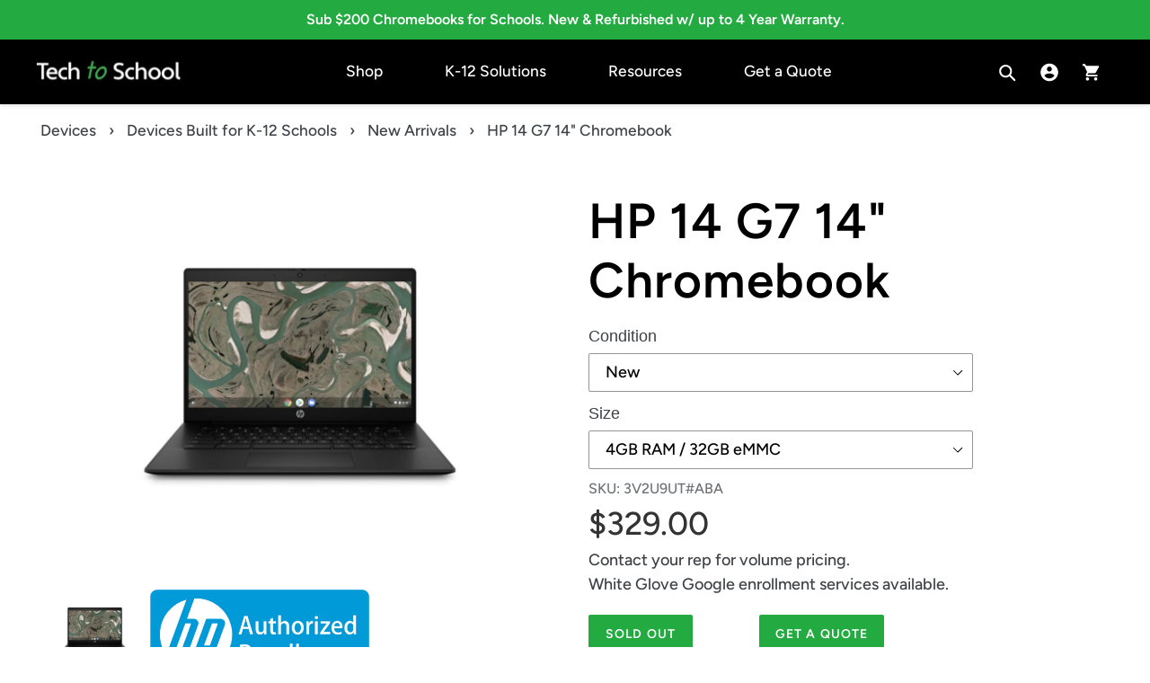

--- FILE ---
content_type: text/html; charset=utf-8
request_url: https://techtoschool.com/products/hp-14-g7-14-chromebook
body_size: 72948
content:
<!doctype html>
<html class="no-js" lang="en">
  <script src="https://code.jquery.com/jquery-3.2.1.min.js"></script>
<head>
  <meta charset="utf-8">
  <meta http-equiv="X-UA-Compatible" content="IE=edge,chrome=1">
  <meta name="viewport" content="width=device-width,initial-scale=1">
  <meta name="theme-color" content="#23ab41">
  <link rel="canonical" href="https://techtoschool.com/products/hp-14-g7-14-chromebook">
  <!-- /snippets/favicons.liquid -->
<link rel="apple-touch-icon" sizes="180x180" href="//techtoschool.com/cdn/shop/t/12/assets/apple-touch-icon.png?v=81449712533985739461680052507">
<link rel="icon" type="image/png" href="//techtoschool.com/cdn/shop/t/12/assets/favicon-32x32.png?v=90478112751821737111680052511" sizes="32x32">
<link rel="icon" type="image/png" href="//techtoschool.com/cdn/shop/t/12/assets/favicon-194x194.png?19605" sizes="194x194">
<link rel="icon" type="image/png" href="//techtoschool.com/cdn/shop/t/12/assets/android-chrome-192x192.png?v=109243374951284821701680052504" sizes="192x192">
<link rel="icon" type="image/png" href="//techtoschool.com/cdn/shop/t/12/assets/favicon-16x16.png?v=117732830004533944751680052508" sizes="16x16">
<link rel="manifest" href="//techtoschool.com/cdn/shop/t/12/assets/site.webmanifest.json?v=148812971758548896291680052608">
<link rel="mask-icon" href="//techtoschool.com/cdn/shop/t/12/assets/safari-pinned-tab.svg?19605" color="#ffffff">
<link rel="shortcut icon" href="//techtoschool.com/cdn/shop/t/12/assets/favicon.ico?19605">
<meta name="apple-mobile-web-app-title" content="Tech to School">
<meta name="application-name" content="Tech to School">
<meta name="msapplication-TileColor" content="#ffffff">
<meta name="msapplication-TileImage" content="//techtoschool.com/cdn/shop/t/12/assets/mstile-144x144.png?19605">
<meta name="msapplication-config" content="//techtoschool.com/cdn/shop/t/12/assets/browserconfig.xml?v=70400124583515604971698248211">
<meta name="theme-color" content="#ffffff">
<title>HP 14 G7 14&quot; Chromebook
&ndash; Tech to School</title><meta name="description" content="HP 14 G7 14&quot; Chromebook Built for Education. Versatile and durable, this 14&quot; HP Chromebook delivers a solid learning experience at an incredible value.   Technical Specifications:   HP model #s: 3V2U9UT#ABA / 3V2T8UT#ABA / 3V262UT#ABA / 3V262UTR#ABA Screen: 14&quot; 1366 x 768 (HD) Processor: Intel Celeron N4500 Dual-core ("><!-- /snippets/social-meta-tags.liquid -->




<meta property="og:site_name" content="Tech to School">
<meta property="og:url" content="https://techtoschool.com/products/hp-14-g7-14-chromebook">
<meta property="og:title" content="HP 14 G7 14" Chromebook">
<meta property="og:type" content="product">
<meta property="og:description" content="HP 14 G7 14&quot; Chromebook Built for Education. Versatile and durable, this 14&quot; HP Chromebook delivers a solid learning experience at an incredible value.   Technical Specifications:   HP model #s: 3V2U9UT#ABA / 3V2T8UT#ABA / 3V262UT#ABA / 3V262UTR#ABA Screen: 14&quot; 1366 x 768 (HD) Processor: Intel Celeron N4500 Dual-core (">

  <meta property="og:price:amount" content="249.00">
  <meta property="og:price:currency" content="USD">

<meta property="og:image" content="http://techtoschool.com/cdn/shop/products/3V2U9UT_1200x1200.jpg?v=1679950652"><meta property="og:image" content="http://techtoschool.com/cdn/shop/products/HP-authorized-ResellerRED_d7674407-752f-4a4c-a29e-84672c4f27ed_1200x1200.png?v=1679950658">
<meta property="og:image:secure_url" content="https://techtoschool.com/cdn/shop/products/3V2U9UT_1200x1200.jpg?v=1679950652"><meta property="og:image:secure_url" content="https://techtoschool.com/cdn/shop/products/HP-authorized-ResellerRED_d7674407-752f-4a4c-a29e-84672c4f27ed_1200x1200.png?v=1679950658">


  <meta name="twitter:site" content="@techtoschool">

<meta name="twitter:card" content="summary_large_image">
<meta name="twitter:title" content="HP 14 G7 14" Chromebook">
<meta name="twitter:description" content="HP 14 G7 14&quot; Chromebook Built for Education. Versatile and durable, this 14&quot; HP Chromebook delivers a solid learning experience at an incredible value.   Technical Specifications:   HP model #s: 3V2U9UT#ABA / 3V2T8UT#ABA / 3V262UT#ABA / 3V262UTR#ABA Screen: 14&quot; 1366 x 768 (HD) Processor: Intel Celeron N4500 Dual-core (">


  <link href="//techtoschool.com/cdn/shop/t/12/assets/theme.scss.css?v=162667761997706517201761945276" rel="stylesheet" type="text/css" media="all" />

  <script>
    var theme = {
      breakpoints: {
        medium: 750,
        large: 990,
        widescreen: 1400
      },
      strings: {
        addToCart: "Add to cart",
        soldOut: "Sold out",
        unavailable: "Unavailable",
        regularPrice: "Regular price",
        salePrice: "Sale price",
        sale: "Sale",
        showMore: "Show More",
        showLess: "Show Less",
        addressError: "Error looking up that address",
        addressNoResults: "No results for that address",
        addressQueryLimit: "You have exceeded the Google API usage limit. Consider upgrading to a \u003ca href=\"https:\/\/developers.google.com\/maps\/premium\/usage-limits\"\u003ePremium Plan\u003c\/a\u003e.",
        authError: "There was a problem authenticating your Google Maps account.",
        newWindow: "Opens in a new window.",
        external: "Opens external website.",
        newWindowExternal: "Opens external website in a new window.",
        removeLabel: "Remove [product]",
        update: "Update",
        quantity: "Quantity",
        discountedTotal: "Discounted total",
        regularTotal: "Regular total",
        priceColumn: "See Price column for discount details.",
        quantityMinimumMessage: "Quantity must be 1 or more",
        cartError: "There was an error while updating your cart. Please try again.",
        removedItemMessage: "Removed \u003cspan class=\"cart__removed-product-details\"\u003e([quantity]) [link]\u003c\/span\u003e from your cart.",
        unitPrice: "Unit price",
        unitPriceSeparator: "per",
        oneCartCount: "1 item",
        otherCartCount: "[count] items",
        quantityLabel: "Quantity: [count]"
      },
      moneyFormat: "${{amount}}",
      moneyFormatWithCurrency: "${{amount}} USD"
    }

    document.documentElement.className = document.documentElement.className.replace('no-js', 'js');
  </script><script src="//techtoschool.com/cdn/shop/t/12/assets/lazysizes.js?v=94224023136283657951680052601" async="async"></script>
  <script src="//techtoschool.com/cdn/shop/t/12/assets/vendor.js?v=12001839194546984181680052610" defer="defer"></script>
  <script src="//techtoschool.com/cdn/shop/t/12/assets/theme.js?v=99573477285779905481680052609" defer="defer"></script>

  <script>window.performance && window.performance.mark && window.performance.mark('shopify.content_for_header.start');</script><meta name="google-site-verification" content="AzDst-S9CDimYLJcgOG8x7iL5oTU-aLWES71ivQJjPw">
<meta id="shopify-digital-wallet" name="shopify-digital-wallet" content="/8837267552/digital_wallets/dialog">
<meta name="shopify-checkout-api-token" content="26c127b5a798a31f8df4039b9f52fdeb">
<link rel="alternate" type="application/json+oembed" href="https://techtoschool.com/products/hp-14-g7-14-chromebook.oembed">
<script async="async" src="/checkouts/internal/preloads.js?locale=en-US"></script>
<script id="apple-pay-shop-capabilities" type="application/json">{"shopId":8837267552,"countryCode":"US","currencyCode":"USD","merchantCapabilities":["supports3DS"],"merchantId":"gid:\/\/shopify\/Shop\/8837267552","merchantName":"Tech to School","requiredBillingContactFields":["postalAddress","email"],"requiredShippingContactFields":["postalAddress","email"],"shippingType":"shipping","supportedNetworks":["visa","masterCard"],"total":{"type":"pending","label":"Tech to School","amount":"1.00"},"shopifyPaymentsEnabled":true,"supportsSubscriptions":true}</script>
<script id="shopify-features" type="application/json">{"accessToken":"26c127b5a798a31f8df4039b9f52fdeb","betas":["rich-media-storefront-analytics"],"domain":"techtoschool.com","predictiveSearch":true,"shopId":8837267552,"locale":"en"}</script>
<script>var Shopify = Shopify || {};
Shopify.shop = "tech-to-school.myshopify.com";
Shopify.locale = "en";
Shopify.currency = {"active":"USD","rate":"1.0"};
Shopify.country = "US";
Shopify.theme = {"name":"Copy of Main","id":136508342500,"schema_name":"Debut","schema_version":"14.1.1","theme_store_id":796,"role":"main"};
Shopify.theme.handle = "null";
Shopify.theme.style = {"id":null,"handle":null};
Shopify.cdnHost = "techtoschool.com/cdn";
Shopify.routes = Shopify.routes || {};
Shopify.routes.root = "/";</script>
<script type="module">!function(o){(o.Shopify=o.Shopify||{}).modules=!0}(window);</script>
<script>!function(o){function n(){var o=[];function n(){o.push(Array.prototype.slice.apply(arguments))}return n.q=o,n}var t=o.Shopify=o.Shopify||{};t.loadFeatures=n(),t.autoloadFeatures=n()}(window);</script>
<script id="shop-js-analytics" type="application/json">{"pageType":"product"}</script>
<script defer="defer" async type="module" src="//techtoschool.com/cdn/shopifycloud/shop-js/modules/v2/client.init-shop-cart-sync_IZsNAliE.en.esm.js"></script>
<script defer="defer" async type="module" src="//techtoschool.com/cdn/shopifycloud/shop-js/modules/v2/chunk.common_0OUaOowp.esm.js"></script>
<script type="module">
  await import("//techtoschool.com/cdn/shopifycloud/shop-js/modules/v2/client.init-shop-cart-sync_IZsNAliE.en.esm.js");
await import("//techtoschool.com/cdn/shopifycloud/shop-js/modules/v2/chunk.common_0OUaOowp.esm.js");

  window.Shopify.SignInWithShop?.initShopCartSync?.({"fedCMEnabled":true,"windoidEnabled":true});

</script>
<script>(function() {
  var isLoaded = false;
  function asyncLoad() {
    if (isLoaded) return;
    isLoaded = true;
    var urls = ["\/\/cdn.shopify.com\/proxy\/6d2845b41f4dc8fc81b6d78682ff80ec500e3e0c28e23b4c82ca8668ff1fd86b\/techtoschool.activehosted.com\/js\/site-tracking.php?shop=tech-to-school.myshopify.com\u0026sp-cache-control=cHVibGljLCBtYXgtYWdlPTkwMA","https:\/\/candyrack.ds-cdn.com\/static\/main.js?shop=tech-to-school.myshopify.com","https:\/\/cdn.shopify.com\/s\/files\/1\/0088\/3726\/7552\/t\/12\/assets\/subscribe-it.js?v=1706737832\u0026shop=tech-to-school.myshopify.com","https:\/\/requestquote.w3apps.co\/js\/app.js?shop=tech-to-school.myshopify.com"];
    for (var i = 0; i < urls.length; i++) {
      var s = document.createElement('script');
      s.type = 'text/javascript';
      s.async = true;
      s.src = urls[i];
      var x = document.getElementsByTagName('script')[0];
      x.parentNode.insertBefore(s, x);
    }
  };
  if(window.attachEvent) {
    window.attachEvent('onload', asyncLoad);
  } else {
    window.addEventListener('load', asyncLoad, false);
  }
})();</script>
<script id="__st">var __st={"a":8837267552,"offset":-28800,"reqid":"ba9aedd2-4748-4a3b-a1de-d5c049f4338a-1768498699","pageurl":"techtoschool.com\/products\/hp-14-g7-14-chromebook","u":"5d17e5778c52","p":"product","rtyp":"product","rid":7957481816292};</script>
<script>window.ShopifyPaypalV4VisibilityTracking = true;</script>
<script id="captcha-bootstrap">!function(){'use strict';const t='contact',e='account',n='new_comment',o=[[t,t],['blogs',n],['comments',n],[t,'customer']],c=[[e,'customer_login'],[e,'guest_login'],[e,'recover_customer_password'],[e,'create_customer']],r=t=>t.map((([t,e])=>`form[action*='/${t}']:not([data-nocaptcha='true']) input[name='form_type'][value='${e}']`)).join(','),a=t=>()=>t?[...document.querySelectorAll(t)].map((t=>t.form)):[];function s(){const t=[...o],e=r(t);return a(e)}const i='password',u='form_key',d=['recaptcha-v3-token','g-recaptcha-response','h-captcha-response',i],f=()=>{try{return window.sessionStorage}catch{return}},m='__shopify_v',_=t=>t.elements[u];function p(t,e,n=!1){try{const o=window.sessionStorage,c=JSON.parse(o.getItem(e)),{data:r}=function(t){const{data:e,action:n}=t;return t[m]||n?{data:e,action:n}:{data:t,action:n}}(c);for(const[e,n]of Object.entries(r))t.elements[e]&&(t.elements[e].value=n);n&&o.removeItem(e)}catch(o){console.error('form repopulation failed',{error:o})}}const l='form_type',E='cptcha';function T(t){t.dataset[E]=!0}const w=window,h=w.document,L='Shopify',v='ce_forms',y='captcha';let A=!1;((t,e)=>{const n=(g='f06e6c50-85a8-45c8-87d0-21a2b65856fe',I='https://cdn.shopify.com/shopifycloud/storefront-forms-hcaptcha/ce_storefront_forms_captcha_hcaptcha.v1.5.2.iife.js',D={infoText:'Protected by hCaptcha',privacyText:'Privacy',termsText:'Terms'},(t,e,n)=>{const o=w[L][v],c=o.bindForm;if(c)return c(t,g,e,D).then(n);var r;o.q.push([[t,g,e,D],n]),r=I,A||(h.body.append(Object.assign(h.createElement('script'),{id:'captcha-provider',async:!0,src:r})),A=!0)});var g,I,D;w[L]=w[L]||{},w[L][v]=w[L][v]||{},w[L][v].q=[],w[L][y]=w[L][y]||{},w[L][y].protect=function(t,e){n(t,void 0,e),T(t)},Object.freeze(w[L][y]),function(t,e,n,w,h,L){const[v,y,A,g]=function(t,e,n){const i=e?o:[],u=t?c:[],d=[...i,...u],f=r(d),m=r(i),_=r(d.filter((([t,e])=>n.includes(e))));return[a(f),a(m),a(_),s()]}(w,h,L),I=t=>{const e=t.target;return e instanceof HTMLFormElement?e:e&&e.form},D=t=>v().includes(t);t.addEventListener('submit',(t=>{const e=I(t);if(!e)return;const n=D(e)&&!e.dataset.hcaptchaBound&&!e.dataset.recaptchaBound,o=_(e),c=g().includes(e)&&(!o||!o.value);(n||c)&&t.preventDefault(),c&&!n&&(function(t){try{if(!f())return;!function(t){const e=f();if(!e)return;const n=_(t);if(!n)return;const o=n.value;o&&e.removeItem(o)}(t);const e=Array.from(Array(32),(()=>Math.random().toString(36)[2])).join('');!function(t,e){_(t)||t.append(Object.assign(document.createElement('input'),{type:'hidden',name:u})),t.elements[u].value=e}(t,e),function(t,e){const n=f();if(!n)return;const o=[...t.querySelectorAll(`input[type='${i}']`)].map((({name:t})=>t)),c=[...d,...o],r={};for(const[a,s]of new FormData(t).entries())c.includes(a)||(r[a]=s);n.setItem(e,JSON.stringify({[m]:1,action:t.action,data:r}))}(t,e)}catch(e){console.error('failed to persist form',e)}}(e),e.submit())}));const S=(t,e)=>{t&&!t.dataset[E]&&(n(t,e.some((e=>e===t))),T(t))};for(const o of['focusin','change'])t.addEventListener(o,(t=>{const e=I(t);D(e)&&S(e,y())}));const B=e.get('form_key'),M=e.get(l),P=B&&M;t.addEventListener('DOMContentLoaded',(()=>{const t=y();if(P)for(const e of t)e.elements[l].value===M&&p(e,B);[...new Set([...A(),...v().filter((t=>'true'===t.dataset.shopifyCaptcha))])].forEach((e=>S(e,t)))}))}(h,new URLSearchParams(w.location.search),n,t,e,['guest_login'])})(!0,!1)}();</script>
<script integrity="sha256-4kQ18oKyAcykRKYeNunJcIwy7WH5gtpwJnB7kiuLZ1E=" data-source-attribution="shopify.loadfeatures" defer="defer" src="//techtoschool.com/cdn/shopifycloud/storefront/assets/storefront/load_feature-a0a9edcb.js" crossorigin="anonymous"></script>
<script data-source-attribution="shopify.dynamic_checkout.dynamic.init">var Shopify=Shopify||{};Shopify.PaymentButton=Shopify.PaymentButton||{isStorefrontPortableWallets:!0,init:function(){window.Shopify.PaymentButton.init=function(){};var t=document.createElement("script");t.src="https://techtoschool.com/cdn/shopifycloud/portable-wallets/latest/portable-wallets.en.js",t.type="module",document.head.appendChild(t)}};
</script>
<script data-source-attribution="shopify.dynamic_checkout.buyer_consent">
  function portableWalletsHideBuyerConsent(e){var t=document.getElementById("shopify-buyer-consent"),n=document.getElementById("shopify-subscription-policy-button");t&&n&&(t.classList.add("hidden"),t.setAttribute("aria-hidden","true"),n.removeEventListener("click",e))}function portableWalletsShowBuyerConsent(e){var t=document.getElementById("shopify-buyer-consent"),n=document.getElementById("shopify-subscription-policy-button");t&&n&&(t.classList.remove("hidden"),t.removeAttribute("aria-hidden"),n.addEventListener("click",e))}window.Shopify?.PaymentButton&&(window.Shopify.PaymentButton.hideBuyerConsent=portableWalletsHideBuyerConsent,window.Shopify.PaymentButton.showBuyerConsent=portableWalletsShowBuyerConsent);
</script>
<script data-source-attribution="shopify.dynamic_checkout.cart.bootstrap">document.addEventListener("DOMContentLoaded",(function(){function t(){return document.querySelector("shopify-accelerated-checkout-cart, shopify-accelerated-checkout")}if(t())Shopify.PaymentButton.init();else{new MutationObserver((function(e,n){t()&&(Shopify.PaymentButton.init(),n.disconnect())})).observe(document.body,{childList:!0,subtree:!0})}}));
</script>
<link id="shopify-accelerated-checkout-styles" rel="stylesheet" media="screen" href="https://techtoschool.com/cdn/shopifycloud/portable-wallets/latest/accelerated-checkout-backwards-compat.css" crossorigin="anonymous">
<style id="shopify-accelerated-checkout-cart">
        #shopify-buyer-consent {
  margin-top: 1em;
  display: inline-block;
  width: 100%;
}

#shopify-buyer-consent.hidden {
  display: none;
}

#shopify-subscription-policy-button {
  background: none;
  border: none;
  padding: 0;
  text-decoration: underline;
  font-size: inherit;
  cursor: pointer;
}

#shopify-subscription-policy-button::before {
  box-shadow: none;
}

      </style>

<script>window.performance && window.performance.mark && window.performance.mark('shopify.content_for_header.end');</script>

<!--Gem_Page_Header_Script-->
    


<!--End_Gem_Page_Header_Script-->

  <!-- "snippets/shogun-head.liquid" was not rendered, the associated app was uninstalled -->

<script>window.is_hulkpo_installed=false</script>    <style>
        .iti {
            position: relative;
            display: inline-block;
        }
        .iti * {
            box-sizing: border-box;
            -moz-box-sizing: border-box;
        }
        .iti__hide {
            display: none;
        }
        .iti__v-hide {
            visibility: hidden;
        }
        .iti input,
        .iti input[type="tel"],
        .iti input[type="text"] {
            position: relative;
            z-index: 0;
            margin-top: 0 !important;
            margin-bottom: 0 !important;
            padding-right: 36px;
            margin-right: 0;
        }
        .iti__flag-container {
            position: absolute;
            top: 0;
            bottom: 0;
            right: 0;
            padding: 1px;
        }
        .iti__selected-flag {
            z-index: 1;
            position: relative;
            display: flex;
            align-items: center;
            height: 100%;
            padding: 0 6px 0 8px;
        }
        .iti__arrow {
            margin-left: 6px;
            width: 0;
            height: 0;
            border-left: 3px solid transparent;
            border-right: 3px solid transparent;
            border-top: 4px solid #555;
        }
        .iti__arrow--up {
            border-top: none;
            border-bottom: 4px solid #555;
        }
        .iti__country-list {
            position: absolute;
            z-index: 2;
            list-style: none;
            text-align: left;
            padding: 0;
            margin: 0 0 0 -1px;
            box-shadow: 1px 1px 4px rgba(0, 0, 0, 0.2);
            background-color: #fff;
            border: 1px solid #ccc;
            white-space: nowrap;
            max-height: 200px;
            overflow-y: scroll;
            -webkit-overflow-scrolling: touch;
        }
        .iti__country-list--dropup {
            bottom: 100%;
            margin-bottom: -1px;
        }
        @media (max-width: 500px) {
            .iti__country-list {
                white-space: normal;
            }
        }
        .iti__flag-box {
            display: inline-block;
            width: 20px;
        }
        .iti__divider {
            padding-bottom: 5px;
            margin-bottom: 5px;
            border-bottom: 1px solid #ccc;
        }
        .iti__country {
            padding: 5px 10px;
            outline: 0;
        }
        .iti__dial-code {
            color: #999;
        }
        .iti__country.iti__highlight {
            background-color: rgba(0, 0, 0, 0.05);
        }
        .iti__country-name,
        .iti__dial-code,
        .iti__flag-box {
            vertical-align: middle;
        }
        .iti__country-name,
        .iti__flag-box {
            margin-right: 6px;
        }
        .iti--allow-dropdown input,
        .iti--allow-dropdown input[type="tel"],
        .iti--allow-dropdown input[type="text"],
        .iti--separate-dial-code input,
        .iti--separate-dial-code input[type="tel"],
        .iti--separate-dial-code input[type="text"] {
            padding-right: 6px;
            padding-left: 52px;
            margin-left: 0;
        }
        .iti--allow-dropdown .iti__flag-container,
        .iti--separate-dial-code .iti__flag-container {
            right: auto;
            left: 0;
        }
        .iti--allow-dropdown .iti__flag-container:hover {
            cursor: pointer;
        }
        .iti--allow-dropdown .iti__flag-container:hover .iti__selected-flag {
            background-color: rgba(0, 0, 0, 0.05);
        }
        .iti--allow-dropdown input[disabled] + .iti__flag-container:hover,
        .iti--allow-dropdown input[readonly] + .iti__flag-container:hover {
            cursor: default;
        }
        .iti--allow-dropdown input[disabled] + .iti__flag-container:hover .iti__selected-flag,
        .iti--allow-dropdown input[readonly] + .iti__flag-container:hover .iti__selected-flag {
            background-color: transparent;
        }
        .iti--separate-dial-code .iti__selected-flag {
            background-color: rgba(0, 0, 0, 0.05);
        }
        .iti--separate-dial-code .iti__selected-dial-code {
            margin-left: 6px;
        }
        .iti--container {
            position: absolute;
            top: -1000px;
            left: -1000px;
            z-index: 1060;
            padding: 1px;
        }
        .iti--container:hover {
            cursor: pointer;
        }
        .iti-mobile .iti--container {
            top: 30px;
            bottom: 30px;
            left: 30px;
            right: 30px;
            position: fixed;
        }
        .iti-mobile .iti__country-list {
            max-height: 100%;
            width: 100%;
        }
        .iti-mobile .iti__country {
            padding: 10px 10px;
            line-height: 1.5em;
        }
        .iti__flag {
            width: 20px;
        }
        .iti__flag.iti__be {
            width: 18px;
        }
        .iti__flag.iti__ch {
            width: 15px;
        }
        .iti__flag.iti__mc {
            width: 19px;
        }
        .iti__flag.iti__ne {
            width: 18px;
        }
        .iti__flag.iti__np {
            width: 13px;
        }
        .iti__flag.iti__va {
            width: 15px;
        }
        @media (-webkit-min-device-pixel-ratio: 2), (min-resolution: 192dpi) {
            .iti__flag {
                background-size: 5652px 15px;
            }
        }
        .iti__flag.iti__ac {
            height: 10px;
            background-position: 0 0;
        }
        .iti__flag.iti__ad {
            height: 14px;
            background-position: -22px 0;
        }
        .iti__flag.iti__ae {
            height: 10px;
            background-position: -44px 0;
        }
        .iti__flag.iti__af {
            height: 14px;
            background-position: -66px 0;
        }
        .iti__flag.iti__ag {
            height: 14px;
            background-position: -88px 0;
        }
        .iti__flag.iti__ai {
            height: 10px;
            background-position: -110px 0;
        }
        .iti__flag.iti__al {
            height: 15px;
            background-position: -132px 0;
        }
        .iti__flag.iti__am {
            height: 10px;
            background-position: -154px 0;
        }
        .iti__flag.iti__ao {
            height: 14px;
            background-position: -176px 0;
        }
        .iti__flag.iti__aq {
            height: 14px;
            background-position: -198px 0;
        }
        .iti__flag.iti__ar {
            height: 13px;
            background-position: -220px 0;
        }
        .iti__flag.iti__as {
            height: 10px;
            background-position: -242px 0;
        }
        .iti__flag.iti__at {
            height: 14px;
            background-position: -264px 0;
        }
        .iti__flag.iti__au {
            height: 10px;
            background-position: -286px 0;
        }
        .iti__flag.iti__aw {
            height: 14px;
            background-position: -308px 0;
        }
        .iti__flag.iti__ax {
            height: 13px;
            background-position: -330px 0;
        }
        .iti__flag.iti__az {
            height: 10px;
            background-position: -352px 0;
        }
        .iti__flag.iti__ba {
            height: 10px;
            background-position: -374px 0;
        }
        .iti__flag.iti__bb {
            height: 14px;
            background-position: -396px 0;
        }
        .iti__flag.iti__bd {
            height: 12px;
            background-position: -418px 0;
        }
        .iti__flag.iti__be {
            height: 15px;
            background-position: -440px 0;
        }
        .iti__flag.iti__bf {
            height: 14px;
            background-position: -460px 0;
        }
        .iti__flag.iti__bg {
            height: 12px;
            background-position: -482px 0;
        }
        .iti__flag.iti__bh {
            height: 12px;
            background-position: -504px 0;
        }
        .iti__flag.iti__bi {
            height: 12px;
            background-position: -526px 0;
        }
        .iti__flag.iti__bj {
            height: 14px;
            background-position: -548px 0;
        }
        .iti__flag.iti__bl {
            height: 14px;
            background-position: -570px 0;
        }
        .iti__flag.iti__bm {
            height: 10px;
            background-position: -592px 0;
        }
        .iti__flag.iti__bn {
            height: 10px;
            background-position: -614px 0;
        }
        .iti__flag.iti__bo {
            height: 14px;
            background-position: -636px 0;
        }
        .iti__flag.iti__bq {
            height: 14px;
            background-position: -658px 0;
        }
        .iti__flag.iti__br {
            height: 14px;
            background-position: -680px 0;
        }
        .iti__flag.iti__bs {
            height: 10px;
            background-position: -702px 0;
        }
        .iti__flag.iti__bt {
            height: 14px;
            background-position: -724px 0;
        }
        .iti__flag.iti__bv {
            height: 15px;
            background-position: -746px 0;
        }
        .iti__flag.iti__bw {
            height: 14px;
            background-position: -768px 0;
        }
        .iti__flag.iti__by {
            height: 10px;
            background-position: -790px 0;
        }
        .iti__flag.iti__bz {
            height: 14px;
            background-position: -812px 0;
        }
        .iti__flag.iti__ca {
            height: 10px;
            background-position: -834px 0;
        }
        .iti__flag.iti__cc {
            height: 10px;
            background-position: -856px 0;
        }
        .iti__flag.iti__cd {
            height: 15px;
            background-position: -878px 0;
        }
        .iti__flag.iti__cf {
            height: 14px;
            background-position: -900px 0;
        }
        .iti__flag.iti__cg {
            height: 14px;
            background-position: -922px 0;
        }
        .iti__flag.iti__ch {
            height: 15px;
            background-position: -944px 0;
        }
        .iti__flag.iti__ci {
            height: 14px;
            background-position: -961px 0;
        }
        .iti__flag.iti__ck {
            height: 10px;
            background-position: -983px 0;
        }
        .iti__flag.iti__cl {
            height: 14px;
            background-position: -1005px 0;
        }
        .iti__flag.iti__cm {
            height: 14px;
            background-position: -1027px 0;
        }
        .iti__flag.iti__cn {
            height: 14px;
            background-position: -1049px 0;
        }
        .iti__flag.iti__co {
            height: 14px;
            background-position: -1071px 0;
        }
        .iti__flag.iti__cp {
            height: 14px;
            background-position: -1093px 0;
        }
        .iti__flag.iti__cr {
            height: 12px;
            background-position: -1115px 0;
        }
        .iti__flag.iti__cu {
            height: 10px;
            background-position: -1137px 0;
        }
        .iti__flag.iti__cv {
            height: 12px;
            background-position: -1159px 0;
        }
        .iti__flag.iti__cw {
            height: 14px;
            background-position: -1181px 0;
        }
        .iti__flag.iti__cx {
            height: 10px;
            background-position: -1203px 0;
        }
        .iti__flag.iti__cy {
            height: 14px;
            background-position: -1225px 0;
        }
        .iti__flag.iti__cz {
            height: 14px;
            background-position: -1247px 0;
        }
        .iti__flag.iti__de {
            height: 12px;
            background-position: -1269px 0;
        }
        .iti__flag.iti__dg {
            height: 10px;
            background-position: -1291px 0;
        }
        .iti__flag.iti__dj {
            height: 14px;
            background-position: -1313px 0;
        }
        .iti__flag.iti__dk {
            height: 15px;
            background-position: -1335px 0;
        }
        .iti__flag.iti__dm {
            height: 10px;
            background-position: -1357px 0;
        }
        .iti__flag.iti__do {
            height: 14px;
            background-position: -1379px 0;
        }
        .iti__flag.iti__dz {
            height: 14px;
            background-position: -1401px 0;
        }
        .iti__flag.iti__ea {
            height: 14px;
            background-position: -1423px 0;
        }
        .iti__flag.iti__ec {
            height: 14px;
            background-position: -1445px 0;
        }
        .iti__flag.iti__ee {
            height: 13px;
            background-position: -1467px 0;
        }
        .iti__flag.iti__eg {
            height: 14px;
            background-position: -1489px 0;
        }
        .iti__flag.iti__eh {
            height: 10px;
            background-position: -1511px 0;
        }
        .iti__flag.iti__er {
            height: 10px;
            background-position: -1533px 0;
        }
        .iti__flag.iti__es {
            height: 14px;
            background-position: -1555px 0;
        }
        .iti__flag.iti__et {
            height: 10px;
            background-position: -1577px 0;
        }
        .iti__flag.iti__eu {
            height: 14px;
            background-position: -1599px 0;
        }
        .iti__flag.iti__fi {
            height: 12px;
            background-position: -1621px 0;
        }
        .iti__flag.iti__fj {
            height: 10px;
            background-position: -1643px 0;
        }
        .iti__flag.iti__fk {
            height: 10px;
            background-position: -1665px 0;
        }
        .iti__flag.iti__fm {
            height: 11px;
            background-position: -1687px 0;
        }
        .iti__flag.iti__fo {
            height: 15px;
            background-position: -1709px 0;
        }
        .iti__flag.iti__fr {
            height: 14px;
            background-position: -1731px 0;
        }
        .iti__flag.iti__ga {
            height: 15px;
            background-position: -1753px 0;
        }
        .iti__flag.iti__gb {
            height: 10px;
            background-position: -1775px 0;
        }
        .iti__flag.iti__gd {
            height: 12px;
            background-position: -1797px 0;
        }
        .iti__flag.iti__ge {
            height: 14px;
            background-position: -1819px 0;
        }
        .iti__flag.iti__gf {
            height: 14px;
            background-position: -1841px 0;
        }
        .iti__flag.iti__gg {
            height: 14px;
            background-position: -1863px 0;
        }
        .iti__flag.iti__gh {
            height: 14px;
            background-position: -1885px 0;
        }
        .iti__flag.iti__gi {
            height: 10px;
            background-position: -1907px 0;
        }
        .iti__flag.iti__gl {
            height: 14px;
            background-position: -1929px 0;
        }
        .iti__flag.iti__gm {
            height: 14px;
            background-position: -1951px 0;
        }
        .iti__flag.iti__gn {
            height: 14px;
            background-position: -1973px 0;
        }
        .iti__flag.iti__gp {
            height: 14px;
            background-position: -1995px 0;
        }
        .iti__flag.iti__gq {
            height: 14px;
            background-position: -2017px 0;
        }
        .iti__flag.iti__gr {
            height: 14px;
            background-position: -2039px 0;
        }
        .iti__flag.iti__gs {
            height: 10px;
            background-position: -2061px 0;
        }
        .iti__flag.iti__gt {
            height: 13px;
            background-position: -2083px 0;
        }
        .iti__flag.iti__gu {
            height: 11px;
            background-position: -2105px 0;
        }
        .iti__flag.iti__gw {
            height: 10px;
            background-position: -2127px 0;
        }
        .iti__flag.iti__gy {
            height: 12px;
            background-position: -2149px 0;
        }
        .iti__flag.iti__hk {
            height: 14px;
            background-position: -2171px 0;
        }
        .iti__flag.iti__hm {
            height: 10px;
            background-position: -2193px 0;
        }
        .iti__flag.iti__hn {
            height: 10px;
            background-position: -2215px 0;
        }
        .iti__flag.iti__hr {
            height: 10px;
            background-position: -2237px 0;
        }
        .iti__flag.iti__ht {
            height: 12px;
            background-position: -2259px 0;
        }
        .iti__flag.iti__hu {
            height: 10px;
            background-position: -2281px 0;
        }
        .iti__flag.iti__ic {
            height: 14px;
            background-position: -2303px 0;
        }
        .iti__flag.iti__id {
            height: 14px;
            background-position: -2325px 0;
        }
        .iti__flag.iti__ie {
            height: 10px;
            background-position: -2347px 0;
        }
        .iti__flag.iti__il {
            height: 15px;
            background-position: -2369px 0;
        }
        .iti__flag.iti__im {
            height: 10px;
            background-position: -2391px 0;
        }
        .iti__flag.iti__in {
            height: 14px;
            background-position: -2413px 0;
        }
        .iti__flag.iti__io {
            height: 10px;
            background-position: -2435px 0;
        }
        .iti__flag.iti__iq {
            height: 14px;
            background-position: -2457px 0;
        }
        .iti__flag.iti__ir {
            height: 12px;
            background-position: -2479px 0;
        }
        .iti__flag.iti__is {
            height: 15px;
            background-position: -2501px 0;
        }
        .iti__flag.iti__it {
            height: 14px;
            background-position: -2523px 0;
        }
        .iti__flag.iti__je {
            height: 12px;
            background-position: -2545px 0;
        }
        .iti__flag.iti__jm {
            height: 10px;
            background-position: -2567px 0;
        }
        .iti__flag.iti__jo {
            height: 10px;
            background-position: -2589px 0;
        }
        .iti__flag.iti__jp {
            height: 14px;
            background-position: -2611px 0;
        }
        .iti__flag.iti__ke {
            height: 14px;
            background-position: -2633px 0;
        }
        .iti__flag.iti__kg {
            height: 12px;
            background-position: -2655px 0;
        }
        .iti__flag.iti__kh {
            height: 13px;
            background-position: -2677px 0;
        }
        .iti__flag.iti__ki {
            height: 10px;
            background-position: -2699px 0;
        }
        .iti__flag.iti__km {
            height: 12px;
            background-position: -2721px 0;
        }
        .iti__flag.iti__kn {
            height: 14px;
            background-position: -2743px 0;
        }
        .iti__flag.iti__kp {
            height: 10px;
            background-position: -2765px 0;
        }
        .iti__flag.iti__kr {
            height: 14px;
            background-position: -2787px 0;
        }
        .iti__flag.iti__kw {
            height: 10px;
            background-position: -2809px 0;
        }
        .iti__flag.iti__ky {
            height: 10px;
            background-position: -2831px 0;
        }
        .iti__flag.iti__kz {
            height: 10px;
            background-position: -2853px 0;
        }
        .iti__flag.iti__la {
            height: 14px;
            background-position: -2875px 0;
        }
        .iti__flag.iti__lb {
            height: 14px;
            background-position: -2897px 0;
        }
        .iti__flag.iti__lc {
            height: 10px;
            background-position: -2919px 0;
        }
        .iti__flag.iti__li {
            height: 12px;
            background-position: -2941px 0;
        }
        .iti__flag.iti__lk {
            height: 10px;
            background-position: -2963px 0;
        }
        .iti__flag.iti__lr {
            height: 11px;
            background-position: -2985px 0;
        }
        .iti__flag.iti__ls {
            height: 14px;
            background-position: -3007px 0;
        }
        .iti__flag.iti__lt {
            height: 12px;
            background-position: -3029px 0;
        }
        .iti__flag.iti__lu {
            height: 12px;
            background-position: -3051px 0;
        }
        .iti__flag.iti__lv {
            height: 10px;
            background-position: -3073px 0;
        }
        .iti__flag.iti__ly {
            height: 10px;
            background-position: -3095px 0;
        }
        .iti__flag.iti__ma {
            height: 14px;
            background-position: -3117px 0;
        }
        .iti__flag.iti__mc {
            height: 15px;
            background-position: -3139px 0;
        }
        .iti__flag.iti__md {
            height: 10px;
            background-position: -3160px 0;
        }
        .iti__flag.iti__me {
            height: 10px;
            background-position: -3182px 0;
        }
        .iti__flag.iti__mf {
            height: 14px;
            background-position: -3204px 0;
        }
        .iti__flag.iti__mg {
            height: 14px;
            background-position: -3226px 0;
        }
        .iti__flag.iti__mh {
            height: 11px;
            background-position: -3248px 0;
        }
        .iti__flag.iti__mk {
            height: 10px;
            background-position: -3270px 0;
        }
        .iti__flag.iti__ml {
            height: 14px;
            background-position: -3292px 0;
        }
        .iti__flag.iti__mm {
            height: 14px;
            background-position: -3314px 0;
        }
        .iti__flag.iti__mn {
            height: 10px;
            background-position: -3336px 0;
        }
        .iti__flag.iti__mo {
            height: 14px;
            background-position: -3358px 0;
        }
        .iti__flag.iti__mp {
            height: 10px;
            background-position: -3380px 0;
        }
        .iti__flag.iti__mq {
            height: 14px;
            background-position: -3402px 0;
        }
        .iti__flag.iti__mr {
            height: 14px;
            background-position: -3424px 0;
        }
        .iti__flag.iti__ms {
            height: 10px;
            background-position: -3446px 0;
        }
        .iti__flag.iti__mt {
            height: 14px;
            background-position: -3468px 0;
        }
        .iti__flag.iti__mu {
            height: 14px;
            background-position: -3490px 0;
        }
        .iti__flag.iti__mv {
            height: 14px;
            background-position: -3512px 0;
        }
        .iti__flag.iti__mw {
            height: 14px;
            background-position: -3534px 0;
        }
        .iti__flag.iti__mx {
            height: 12px;
            background-position: -3556px 0;
        }
        .iti__flag.iti__my {
            height: 10px;
            background-position: -3578px 0;
        }
        .iti__flag.iti__mz {
            height: 14px;
            background-position: -3600px 0;
        }
        .iti__flag.iti__na {
            height: 14px;
            background-position: -3622px 0;
        }
        .iti__flag.iti__nc {
            height: 10px;
            background-position: -3644px 0;
        }
        .iti__flag.iti__ne {
            height: 15px;
            background-position: -3666px 0;
        }
        .iti__flag.iti__nf {
            height: 10px;
            background-position: -3686px 0;
        }
        .iti__flag.iti__ng {
            height: 10px;
            background-position: -3708px 0;
        }
        .iti__flag.iti__ni {
            height: 12px;
            background-position: -3730px 0;
        }
        .iti__flag.iti__nl {
            height: 14px;
            background-position: -3752px 0;
        }
        .iti__flag.iti__no {
            height: 15px;
            background-position: -3774px 0;
        }
        .iti__flag.iti__np {
            height: 15px;
            background-position: -3796px 0;
        }
        .iti__flag.iti__nr {
            height: 10px;
            background-position: -3811px 0;
        }
        .iti__flag.iti__nu {
            height: 10px;
            background-position: -3833px 0;
        }
        .iti__flag.iti__nz {
            height: 10px;
            background-position: -3855px 0;
        }
        .iti__flag.iti__om {
            height: 10px;
            background-position: -3877px 0;
        }
        .iti__flag.iti__pa {
            height: 14px;
            background-position: -3899px 0;
        }
        .iti__flag.iti__pe {
            height: 14px;
            background-position: -3921px 0;
        }
        .iti__flag.iti__pf {
            height: 14px;
            background-position: -3943px 0;
        }
        .iti__flag.iti__pg {
            height: 15px;
            background-position: -3965px 0;
        }
        .iti__flag.iti__ph {
            height: 10px;
            background-position: -3987px 0;
        }
        .iti__flag.iti__pk {
            height: 14px;
            background-position: -4009px 0;
        }
        .iti__flag.iti__pl {
            height: 13px;
            background-position: -4031px 0;
        }
        .iti__flag.iti__pm {
            height: 14px;
            background-position: -4053px 0;
        }
        .iti__flag.iti__pn {
            height: 10px;
            background-position: -4075px 0;
        }
        .iti__flag.iti__pr {
            height: 14px;
            background-position: -4097px 0;
        }
        .iti__flag.iti__ps {
            height: 10px;
            background-position: -4119px 0;
        }
        .iti__flag.iti__pt {
            height: 14px;
            background-position: -4141px 0;
        }
        .iti__flag.iti__pw {
            height: 13px;
            background-position: -4163px 0;
        }
        .iti__flag.iti__py {
            height: 11px;
            background-position: -4185px 0;
        }
        .iti__flag.iti__qa {
            height: 8px;
            background-position: -4207px 0;
        }
        .iti__flag.iti__re {
            height: 14px;
            background-position: -4229px 0;
        }
        .iti__flag.iti__ro {
            height: 14px;
            background-position: -4251px 0;
        }
        .iti__flag.iti__rs {
            height: 14px;
            background-position: -4273px 0;
        }
        .iti__flag.iti__ru {
            height: 14px;
            background-position: -4295px 0;
        }
        .iti__flag.iti__rw {
            height: 14px;
            background-position: -4317px 0;
        }
        .iti__flag.iti__sa {
            height: 14px;
            background-position: -4339px 0;
        }
        .iti__flag.iti__sb {
            height: 10px;
            background-position: -4361px 0;
        }
        .iti__flag.iti__sc {
            height: 10px;
            background-position: -4383px 0;
        }
        .iti__flag.iti__sd {
            height: 10px;
            background-position: -4405px 0;
        }
        .iti__flag.iti__se {
            height: 13px;
            background-position: -4427px 0;
        }
        .iti__flag.iti__sg {
            height: 14px;
            background-position: -4449px 0;
        }
        .iti__flag.iti__sh {
            height: 10px;
            background-position: -4471px 0;
        }
        .iti__flag.iti__si {
            height: 10px;
            background-position: -4493px 0;
        }
        .iti__flag.iti__sj {
            height: 15px;
            background-position: -4515px 0;
        }
        .iti__flag.iti__sk {
            height: 14px;
            background-position: -4537px 0;
        }
        .iti__flag.iti__sl {
            height: 14px;
            background-position: -4559px 0;
        }
        .iti__flag.iti__sm {
            height: 15px;
            background-position: -4581px 0;
        }
        .iti__flag.iti__sn {
            height: 14px;
            background-position: -4603px 0;
        }
        .iti__flag.iti__so {
            height: 14px;
            background-position: -4625px 0;
        }
        .iti__flag.iti__sr {
            height: 14px;
            background-position: -4647px 0;
        }
        .iti__flag.iti__ss {
            height: 10px;
            background-position: -4669px 0;
        }
        .iti__flag.iti__st {
            height: 10px;
            background-position: -4691px 0;
        }
        .iti__flag.iti__sv {
            height: 12px;
            background-position: -4713px 0;
        }
        .iti__flag.iti__sx {
            height: 14px;
            background-position: -4735px 0;
        }
        .iti__flag.iti__sy {
            height: 14px;
            background-position: -4757px 0;
        }
        .iti__flag.iti__sz {
            height: 14px;
            background-position: -4779px 0;
        }
        .iti__flag.iti__ta {
            height: 10px;
            background-position: -4801px 0;
        }
        .iti__flag.iti__tc {
            height: 10px;
            background-position: -4823px 0;
        }
        .iti__flag.iti__td {
            height: 14px;
            background-position: -4845px 0;
        }
        .iti__flag.iti__tf {
            height: 14px;
            background-position: -4867px 0;
        }
        .iti__flag.iti__tg {
            height: 13px;
            background-position: -4889px 0;
        }
        .iti__flag.iti__th {
            height: 14px;
            background-position: -4911px 0;
        }
        .iti__flag.iti__tj {
            height: 10px;
            background-position: -4933px 0;
        }
        .iti__flag.iti__tk {
            height: 10px;
            background-position: -4955px 0;
        }
        .iti__flag.iti__tl {
            height: 10px;
            background-position: -4977px 0;
        }
        .iti__flag.iti__tm {
            height: 14px;
            background-position: -4999px 0;
        }
        .iti__flag.iti__tn {
            height: 14px;
            background-position: -5021px 0;
        }
        .iti__flag.iti__to {
            height: 10px;
            background-position: -5043px 0;
        }
        .iti__flag.iti__tr {
            height: 14px;
            background-position: -5065px 0;
        }
        .iti__flag.iti__tt {
            height: 12px;
            background-position: -5087px 0;
        }
        .iti__flag.iti__tv {
            height: 10px;
            background-position: -5109px 0;
        }
        .iti__flag.iti__tw {
            height: 14px;
            background-position: -5131px 0;
        }
        .iti__flag.iti__tz {
            height: 14px;
            background-position: -5153px 0;
        }
        .iti__flag.iti__ua {
            height: 14px;
            background-position: -5175px 0;
        }
        .iti__flag.iti__ug {
            height: 14px;
            background-position: -5197px 0;
        }
        .iti__flag.iti__um {
            height: 11px;
            background-position: -5219px 0;
        }
        .iti__flag.iti__un {
            height: 14px;
            background-position: -5241px 0;
        }
        .iti__flag.iti__us {
            height: 11px;
            background-position: -5263px 0;
        }
        .iti__flag.iti__uy {
            height: 14px;
            background-position: -5285px 0;
        }
        .iti__flag.iti__uz {
            height: 10px;
            background-position: -5307px 0;
        }
        .iti__flag.iti__va {
            height: 15px;
            background-position: -5329px 0;
        }
        .iti__flag.iti__vc {
            height: 14px;
            background-position: -5346px 0;
        }
        .iti__flag.iti__ve {
            height: 14px;
            background-position: -5368px 0;
        }
        .iti__flag.iti__vg {
            height: 10px;
            background-position: -5390px 0;
        }
        .iti__flag.iti__vi {
            height: 14px;
            background-position: -5412px 0;
        }
        .iti__flag.iti__vn {
            height: 14px;
            background-position: -5434px 0;
        }
        .iti__flag.iti__vu {
            height: 12px;
            background-position: -5456px 0;
        }
        .iti__flag.iti__wf {
            height: 14px;
            background-position: -5478px 0;
        }
        .iti__flag.iti__ws {
            height: 10px;
            background-position: -5500px 0;
        }
        .iti__flag.iti__xk {
            height: 15px;
            background-position: -5522px 0;
        }
        .iti__flag.iti__ye {
            height: 14px;
            background-position: -5544px 0;
        }
        .iti__flag.iti__yt {
            height: 14px;
            background-position: -5566px 0;
        }
        .iti__flag.iti__za {
            height: 14px;
            background-position: -5588px 0;
        }
        .iti__flag.iti__zm {
            height: 14px;
            background-position: -5610px 0;
        }
        .iti__flag.iti__zw {
            height: 10px;
            background-position: -5632px 0;
        }
        .iti__flag {
            height: 15px;
            box-shadow: 0 0 1px 0 #888;
            background-image: url("https://cdnjs.cloudflare.com/ajax/libs/intl-tel-input/17.0.13/img/flags.png");
            background-repeat: no-repeat;
            background-color: #dbdbdb;
            background-position: 20px 0;
        }
        @media (-webkit-min-device-pixel-ratio: 2), (min-resolution: 192dpi) {
            .iti__flag {
                background-image: url("https://cdnjs.cloudflare.com/ajax/libs/intl-tel-input/17.0.13/img/flags.png");
            }
        }
        .iti__flag.iti__np {
            background-color: transparent;
        }
        .cart-property .property_name {
            font-weight: 400;
            padding-right: 0;
            min-width: auto;
            width: auto;
        }
        .input_file + label {
            cursor: pointer;
            padding: 3px 10px;
            width: auto;
            text-align: center;
            margin: 0;
            background: #f4f8fb;
            border: 1px solid #dbe1e8;
        }
        #error-msg,
        .hulkapps_with_discount {
            color: red;
        }
        .discount_error {
            border-color: red;
        }
        .edit_form input,
        .edit_form select,
        .edit_form textarea {
            min-height: 44px !important;
        }
        .hulkapps_summary {
            font-size: 14px;
            display: block;
            color: red;
        }
        .hulkapps-summary-line-discount-code {
            margin: 10px 0;
            display: block;
        }
        .actual_price {
            text-decoration: line-through;
        }
        .hide {
            display: none;
        }
        input.error {
            border: 1px solid #ff7c7c;
        }
        #valid-msg {
            color: #00c900;
        }
        .edit_cart_option {
            margin-top: 10px !important;
            display: none;
            cursor: pointer;
            border: 1px solid transparent;
            border-radius: 2px;
            color: #fff;
            font-weight: 600;
            text-transform: uppercase;
            letter-spacing: 0.08em;
            font-size: 14px;
            padding: 8px 15px;
        }
        .hulkapps_discount_hide {
            margin-top: 10px;
            display: flex !important;
            align-items: center;
            justify-content: flex-end;
        }
        .hulkapps_discount_code {
            width: auto !important;
            margin: 0 12px 0 0 !important;
        }
        .discount_code_box {
            display: none;
            margin-bottom: 10px;
            text-align: right;
        }
        @media screen and (max-width: 480px) {
            .hulkapps_discount_code {
                width: 100%;
            }
            .hulkapps_option_name,
            .hulkapps_option_value {
                display: block !important;
            }
            .hulkapp_close,
            .hulkapp_save {
                margin-bottom: 8px;
            }
        }
        @media screen and (max-width: 991px) {
            .hulkapps_option_name,
            .hulkapps_option_value {
                display: block !important;
                width: 100% !important;
                max-width: 100% !important;
            }
            .hulkapps_discount_button {
                height: 40px;
            }
        }
        body.body_fixed {
            overflow: hidden;
        }
        select.hulkapps_dd {
            padding-right: 30px !important;
        }
        .cb_render .hulkapps_option_value label {
            display: flex !important;
            align-items: center;
        }
        .dd_multi_render select {
            padding-right: 5px !important;
            min-height: 80px !important;
        }
        .hulkapps-tooltip {
            position: relative;
            display: inline-block;
            cursor: pointer;
            vertical-align: middle;
        }
        .hulkapps-tooltip img {
            display: block;
        }
        .hulkapps-tooltip .hulkapps-tooltip-inner {
            position: absolute;
            bottom: calc(100% + 5px);
            background: #000;
            left: -8px;
            color: #fff;
            box-shadow: 0 6px 30px rgba(0, 0, 0, 0.08);
            opacity: 0;
            visibility: hidden;
            transition: all ease-in-out 0.5s;
            border-radius: 5px;
            font-size: 13px;
            text-align: center;
            z-index: 999;
            white-space: nowrap;
            padding: 7px;
        }
        .hulkapps-tooltip:hover .hulkapps-tooltip-inner {
            opacity: 1;
            visibility: visible;
        }
        .hulkapps-tooltip .hulkapps-tooltip-inner:after {
            content: "";
            position: absolute;
            top: 100%;
            left: 11px;
            border-width: 5px;
            border-style: solid;
            border-color: #000 transparent transparent transparent;
        }
        .hulkapps-tooltip.bottom .hulkapps-tooltip-inner {
            bottom: auto;
            top: calc(100% + 5px);
            padding: 0;
        }
        .hulkapps-tooltip.bottom .hulkapps-tooltip-inner:after {
            bottom: 100%;
            top: auto;
            border-color: transparent transparent #000;
        }
        .hulkapps-tooltip .hulkapps-tooltip-inner.swatch-tooltip {
            left: 1px;
        }
        .hulkapps-tooltip .hulkapps-tooltip-inner.swatch-tooltip p {
            margin: 0 0 5px;
            color: #fff;
            white-space: normal;
        }
        .hulkapps-tooltip .hulkapps-tooltip-inner.swatch-tooltip img {
            max-width: 100%;
        }
        .hulkapps-tooltip .hulkapps-tooltip-inner.swatch-tooltip img.circle {
            border-radius: 50%;
        }
        .hulkapp_save,
        .hulkapps_discount_button,
        button.hulkapp_close {
            cursor: pointer;
            border-radius: 2px;
            font-weight: 600;
            text-transform: none;
            letter-spacing: 0.08em;
            font-size: 14px;
            padding: 8px 15px;
        }
        .hulkapps-cart-original-total {
            display: block;
        }
        .hulkapps-tooltip .hulkapps-tooltip-inner.multiswatch-tooltip {
            left: 1px;
        }
        .hulkapps-tooltip .hulkapps-tooltip-inner.multiswatch-tooltip p {
            margin: 0 0 5px;
            color: #fff;
            white-space: normal;
        }
        .hulkapps-tooltip .hulkapps-tooltip-inner.multiswatch-tooltip img {
            max-width: 100%;
        }
        .hulkapps-tooltip .hulkapps-tooltip-inner.multiswatch-tooltip img.circle {
            border-radius: 50%;
        }
        .hulkapp_save,
        .hulkapps_discount_button,
        button.hulkapp_close {
            cursor: pointer;
            border-radius: 2px;
            font-weight: 600;
            text-transform: none;
            letter-spacing: 0.08em;
            font-size: 14px;
            padding: 8px 15px;
        }
        .hulkapps-cart-original-total {
            display: block;
        }
        .discount-tag {
            background: #ebebeb;
            padding: 5px 10px;
            border-radius: 5px;
            display: inline-block;
            margin-right: 30px;
            color: #000;
        }
        .discount-tag .close-ajax-tag {
            position: relative;
            width: 15px;
            height: 15px;
            display: inline-block;
            margin-left: 5px;
            vertical-align: middle;
            cursor: pointer;
        }
        .discount-tag .close-ajax-tag:after,
        .discount-tag .close-ajax-tag:before {
            position: absolute;
            top: 50%;
            left: 50%;
            transform: translate(-50%, -50%) rotate(45deg);
            width: 2px;
            height: 10px;
            background-color: #3d3d3d;
        }
        .discount-tag .close-ajax-tag:before {
            width: 10px;
            height: 2px;
        }
        .hulkapps_discount_code {
            max-width: 50%;
            border-radius: 4px;
            border: 1px solid #b8b8b8;
            padding: 10px 16px;
        }
        .discount-tag {
            background: #ebebeb;
            padding: 5px 10px;
            border-radius: 5px;
            display: inline-block;
            margin-right: 30px;
        }
        .discount-tag .close-tag {
            position: relative;
            width: 15px;
            height: 15px;
            display: inline-block;
            margin-left: 5px;
            vertical-align: middle;
            cursor: pointer;
        }
        .discount-tag .close-tag:after,
        .discount-tag .close-tag:before {
            content: "";
            position: absolute;
            top: 50%;
            left: 50%;
            transform: translate(-50%, -50%) rotate(45deg);
            width: 2px;
            height: 10px;
            background-color: #3d3d3d;
        }
        .discount-tag .close-tag:before {
            width: 10px;
            height: 2px;
        }
        .after_discount_price {
            font-weight: 700;
        }
        .final-total {
            font-weight: 400;
            margin-right: 30px;
        }
        @media screen and (max-width: 991px) {
            body.body_fixed {
                position: fixed;
                top: 0;
                right: 0;
                left: 0;
                bottom: 0;
            }
        }
        @media only screen and (max-width: 749px) {
            .hulkapps_swatch_option {
                margin-bottom: 10px !important;
            }
        }
        @media (max-width: 767px) {
            #hulkapp_popupOverlay {
                padding-top: 10px !important;
            }
            .hulkapps_discount_code {
                width: 100% !important;
            }
        }
        .hulkapps-volumes {
            display: block;
            width: 100%;
        }
        .iti__flag {
            display: block !important;
        }
        [id^="hulkapps_custom_options"] .hide {
            display: none;
        }
        .hulkapps_option_value input[type="color"] {
            -webkit-appearance: none !important;
            border: none !important;
            height: 38px !important;
            width: 38px !important;
            border-radius: 25px !important;
            background: none !important;
        }
        .popup_render {
            margin-bottom: 0 !important;
            display: flex;
            align-items: center !important;
        }
        .popup_render .hulkapps_option_value {
            min-width: auto !important;
        }
        .popup_render a {
            text-decoration: underline !important;
            transition: all 0.3s !important;
            font-weight: normal !important;
        }
        .popup_render a:hover {
            color: #6e6e6e;
        }
        .cut-popup-icon {
            display: flex;
            align-items: center;
        }
        .cut-popup-icon-span {
            display: flex;
        }
        .des-detail {
            font-weight: normal;
        }
        #hulkapp_popupOverlay {
            z-index: 999999999 !important;
        }
        .dp_render .hulkapps_option_value {
            width: 72%;

        }

    </style>
    <script>
      var is_po = false
      if(window.hulkapps != undefined && window.hulkapps != '' ){
        var is_po = window.hulkapps.is_product_option
      }
      
        window.hulkapps = {
          shop_slug: "tech-to-school",
          store_id: "tech-to-school.myshopify.com",
          money_format: "${{amount}}",
          cart: null,
          product: null,
          product_collections: null,
          product_variants: null,
          is_volume_discount: true,
          is_product_option: is_po,
          product_id: null,
          page_type: null,
          po_url: "https://productoption.hulkapps.com",
          vd_url: "https://volumediscount.hulkapps.com",
          vd_proxy_url: "https://techtoschool.com",
          customer: null
        }
        window.hulkapps_v2_beta_js=true
        

        window.hulkapps.page_type = "cart";
        window.hulkapps.cart = {"note":null,"attributes":{},"original_total_price":0,"total_price":0,"total_discount":0,"total_weight":0.0,"item_count":0,"items":[],"requires_shipping":false,"currency":"USD","items_subtotal_price":0,"cart_level_discount_applications":[],"checkout_charge_amount":0}
        if (typeof window.hulkapps.cart.items == "object") {
          for (var i=0; i<window.hulkapps.cart.items.length; i++) {
            ["sku", "grams", "vendor", "url", "image", "handle", "requires_shipping", "product_type", "product_description"].map(function(a) {
              delete window.hulkapps.cart.items[i][a]
            })
          }
        }
        window.hulkapps.cart_collections = {}
        

      
        window.hulkapps.page_type = "product"
        window.hulkapps.product_id = "7957481816292";
        window.hulkapps.product = {"id":7957481816292,"title":"HP 14 G7 14\" Chromebook","handle":"hp-14-g7-14-chromebook","description":"\u003ch1 class=\"oaimY _1ntuX\"\u003eHP 14 G7 14\" Chromebook\u003cbr\u003e\u003cbr\u003e\n\u003c\/h1\u003e\n\u003ch3 class=\"heroSubHeader\"\u003eBuilt for Education.\u003cbr\u003e\n\u003c\/h3\u003e\n\u003cdiv class=\"hero-productDescription-body mediaGallery-productDescription-body\"\u003e\n\u003cdiv\u003eVersatile and durable, this 14\" HP Chromebook delivers a solid learning experience at an incredible value.\u003c\/div\u003e\n\u003c\/div\u003e\n\u003cp\u003e \u003c\/p\u003e\n\u003ch2\u003eTechnical Specifications:\u003c\/h2\u003e\n\u003cp\u003e \u003c\/p\u003e\n\u003ch4 style=\"text-align: left;\" data-mce-style=\"text-align: left;\"\u003e\u003cbr\u003e\u003c\/h4\u003e\n\u003ctable height=\"31\" style=\"width: 100%;\" data-mce-style=\"width: 100%;\"\u003e\n\u003ctbody\u003e\n\u003ctr\u003e\n\u003ctd style=\"width: 377.125px;\" data-mce-style=\"width: 377.125px;\"\u003e\n\u003ch4\u003eHP model #s:\u003c\/h4\u003e\n\u003c\/td\u003e\n\u003ctd style=\"width: 703.875px;\" data-mce-style=\"width: 703.875px;\"\u003e\n\u003cp data-mce-fragment=\"1\"\u003e\u003cspan\u003e3V2U9UT#ABA \/ 3V2T8UT#ABA \/ 3V262UT#ABA \/ 3V262UTR#ABA\u003c\/span\u003e\u003c\/p\u003e\n\u003c\/td\u003e\n\u003c\/tr\u003e\n\u003ctr\u003e\n\u003ctd style=\"width: 377.125px;\" data-mce-style=\"width: 377.125px;\"\u003e\n\u003ch4\u003eScreen:\u003cbr\u003e\n\u003c\/h4\u003e\n\u003c\/td\u003e\n\u003ctd style=\"width: 703.875px;\" data-mce-style=\"width: 703.875px;\"\u003e\n\u003cp\u003e\u003cspan\u003e14\" 1366 x 768 (HD)\u003c\/span\u003e\u003c\/p\u003e\n\u003c\/td\u003e\n\u003c\/tr\u003e\n\u003ctr\u003e\n\u003ctd style=\"width: 377.125px;\" data-mce-style=\"width: 377.125px;\"\u003e\n\u003ch4\u003eProcessor:\u003cbr\u003e\n\u003c\/h4\u003e\n\u003c\/td\u003e\n\u003ctd style=\"width: 703.875px;\" data-mce-style=\"width: 703.875px;\"\u003e\n\u003cmeta charset=\"UTF-8\"\u003e\n\u003cdiv class=\"para\"\u003eIntel Celeron N4500 Dual-core (2 Core)\u003c\/div\u003e\n\u003c\/td\u003e\n\u003c\/tr\u003e\n\u003ctr\u003e\n\u003ctd style=\"width: 377.125px;\" data-mce-style=\"width: 377.125px;\"\u003e\n\u003ch4\u003eChrome Auto Update Through:\u003c\/h4\u003e\n\u003c\/td\u003e\n\u003ctd style=\"width: 703.875px;\" data-mce-style=\"width: 703.875px;\"\u003eJune 2031\u003cbr\u003e\n\u003c\/td\u003e\n\u003c\/tr\u003e\n\u003ctr\u003e\n\u003ctd style=\"width: 377.125px;\" data-mce-style=\"width: 377.125px;\"\u003e\n\u003ch4\u003eConnectivity:\u003c\/h4\u003e\n\u003c\/td\u003e\n\u003ctd style=\"width: 703.875px;\" data-mce-style=\"width: 703.875px;\"\u003e\u003cspan\u003eIEEE 802.11ax, USB-C, HDMI\u003c\/span\u003e\u003c\/td\u003e\n\u003c\/tr\u003e\n\u003ctr\u003e\n\u003ctd style=\"width: 377.125px;\" data-mce-style=\"width: 377.125px;\"\u003e\n\u003ch4\u003eIncludes:\u003c\/h4\u003e\n\u003c\/td\u003e\n\u003ctd style=\"width: 703.875px;\" data-mce-style=\"width: 703.875px;\"\u003ePower adapter.\u003c\/td\u003e\n\u003c\/tr\u003e\n\u003c\/tbody\u003e\n\u003c\/table\u003e","published_at":"2023-03-27T14:00:00-07:00","created_at":"2023-03-27T13:57:00-07:00","vendor":"HP","type":"","tags":["1366x768","14\"","32GB eMMC","4GB RAM","8GB RAM","Chrome","Chromebooks","DH","HDMI","HP","Intel","Intel Celeron","Non-touchscreen","SD","USB-C","Webcam","Wi-Fi 6"],"price":24900,"price_min":24900,"price_max":36600,"available":false,"price_varies":true,"compare_at_price":null,"compare_at_price_min":0,"compare_at_price_max":0,"compare_at_price_varies":false,"variants":[{"id":43865059033316,"title":"New \/ 4GB RAM \/ 32GB eMMC","option1":"New","option2":"4GB RAM \/ 32GB eMMC","option3":null,"sku":"3V2U9UT#ABA","requires_shipping":true,"taxable":true,"featured_image":null,"available":false,"name":"HP 14 G7 14\" Chromebook - New \/ 4GB RAM \/ 32GB eMMC","public_title":"New \/ 4GB RAM \/ 32GB eMMC","options":["New","4GB RAM \/ 32GB eMMC"],"price":32900,"weight":1361,"compare_at_price":null,"inventory_management":"shopify","barcode":"195908490975","requires_selling_plan":false,"selling_plan_allocations":[]},{"id":44226061140196,"title":"New \/ 8GB RAM \/ 32GB eMMC","option1":"New","option2":"8GB RAM \/ 32GB eMMC","option3":null,"sku":"3V262UT#ABA","requires_shipping":true,"taxable":true,"featured_image":null,"available":false,"name":"HP 14 G7 14\" Chromebook - New \/ 8GB RAM \/ 32GB eMMC","public_title":"New \/ 8GB RAM \/ 32GB eMMC","options":["New","8GB RAM \/ 32GB eMMC"],"price":34900,"weight":1361,"compare_at_price":null,"inventory_management":"shopify","barcode":"195908502555","requires_selling_plan":false,"selling_plan_allocations":[]},{"id":45868028330212,"title":"Refurbished \/ 4GB RAM \/ 32GB eMMC","option1":"Refurbished","option2":"4GB RAM \/ 32GB eMMC","option3":null,"sku":null,"requires_shipping":true,"taxable":true,"featured_image":null,"available":false,"name":"HP 14 G7 14\" Chromebook - Refurbished \/ 4GB RAM \/ 32GB eMMC","public_title":"Refurbished \/ 4GB RAM \/ 32GB eMMC","options":["Refurbished","4GB RAM \/ 32GB eMMC"],"price":24900,"weight":1361,"compare_at_price":null,"inventory_management":"shopify","barcode":"","requires_selling_plan":false,"selling_plan_allocations":[]},{"id":45868028362980,"title":"Refurbished \/ 8GB RAM \/ 32GB eMMC","option1":"Refurbished","option2":"8GB RAM \/ 32GB eMMC","option3":null,"sku":"3V262UTR#ABA-R","requires_shipping":true,"taxable":true,"featured_image":null,"available":false,"name":"HP 14 G7 14\" Chromebook - Refurbished \/ 8GB RAM \/ 32GB eMMC","public_title":"Refurbished \/ 8GB RAM \/ 32GB eMMC","options":["Refurbished","8GB RAM \/ 32GB eMMC"],"price":36600,"weight":1361,"compare_at_price":null,"inventory_management":"shopify","barcode":"","requires_selling_plan":false,"selling_plan_allocations":[]}],"images":["\/\/techtoschool.com\/cdn\/shop\/products\/3V2U9UT.jpg?v=1679950652","\/\/techtoschool.com\/cdn\/shop\/products\/HP-authorized-ResellerRED_d7674407-752f-4a4c-a29e-84672c4f27ed.png?v=1679950658"],"featured_image":"\/\/techtoschool.com\/cdn\/shop\/products\/3V2U9UT.jpg?v=1679950652","options":["Condition","Size"],"media":[{"alt":null,"id":41715732512996,"position":1,"preview_image":{"aspect_ratio":1.0,"height":1728,"width":1728,"src":"\/\/techtoschool.com\/cdn\/shop\/products\/3V2U9UT.jpg?v=1679950652"},"aspect_ratio":1.0,"height":1728,"media_type":"image","src":"\/\/techtoschool.com\/cdn\/shop\/products\/3V2U9UT.jpg?v=1679950652","width":1728},{"alt":null,"id":41715733266660,"position":2,"preview_image":{"aspect_ratio":2.434,"height":272,"width":662,"src":"\/\/techtoschool.com\/cdn\/shop\/products\/HP-authorized-ResellerRED_d7674407-752f-4a4c-a29e-84672c4f27ed.png?v=1679950658"},"aspect_ratio":2.434,"height":272,"media_type":"image","src":"\/\/techtoschool.com\/cdn\/shop\/products\/HP-authorized-ResellerRED_d7674407-752f-4a4c-a29e-84672c4f27ed.png?v=1679950658","width":662}],"requires_selling_plan":false,"selling_plan_groups":[],"content":"\u003ch1 class=\"oaimY _1ntuX\"\u003eHP 14 G7 14\" Chromebook\u003cbr\u003e\u003cbr\u003e\n\u003c\/h1\u003e\n\u003ch3 class=\"heroSubHeader\"\u003eBuilt for Education.\u003cbr\u003e\n\u003c\/h3\u003e\n\u003cdiv class=\"hero-productDescription-body mediaGallery-productDescription-body\"\u003e\n\u003cdiv\u003eVersatile and durable, this 14\" HP Chromebook delivers a solid learning experience at an incredible value.\u003c\/div\u003e\n\u003c\/div\u003e\n\u003cp\u003e \u003c\/p\u003e\n\u003ch2\u003eTechnical Specifications:\u003c\/h2\u003e\n\u003cp\u003e \u003c\/p\u003e\n\u003ch4 style=\"text-align: left;\" data-mce-style=\"text-align: left;\"\u003e\u003cbr\u003e\u003c\/h4\u003e\n\u003ctable height=\"31\" style=\"width: 100%;\" data-mce-style=\"width: 100%;\"\u003e\n\u003ctbody\u003e\n\u003ctr\u003e\n\u003ctd style=\"width: 377.125px;\" data-mce-style=\"width: 377.125px;\"\u003e\n\u003ch4\u003eHP model #s:\u003c\/h4\u003e\n\u003c\/td\u003e\n\u003ctd style=\"width: 703.875px;\" data-mce-style=\"width: 703.875px;\"\u003e\n\u003cp data-mce-fragment=\"1\"\u003e\u003cspan\u003e3V2U9UT#ABA \/ 3V2T8UT#ABA \/ 3V262UT#ABA \/ 3V262UTR#ABA\u003c\/span\u003e\u003c\/p\u003e\n\u003c\/td\u003e\n\u003c\/tr\u003e\n\u003ctr\u003e\n\u003ctd style=\"width: 377.125px;\" data-mce-style=\"width: 377.125px;\"\u003e\n\u003ch4\u003eScreen:\u003cbr\u003e\n\u003c\/h4\u003e\n\u003c\/td\u003e\n\u003ctd style=\"width: 703.875px;\" data-mce-style=\"width: 703.875px;\"\u003e\n\u003cp\u003e\u003cspan\u003e14\" 1366 x 768 (HD)\u003c\/span\u003e\u003c\/p\u003e\n\u003c\/td\u003e\n\u003c\/tr\u003e\n\u003ctr\u003e\n\u003ctd style=\"width: 377.125px;\" data-mce-style=\"width: 377.125px;\"\u003e\n\u003ch4\u003eProcessor:\u003cbr\u003e\n\u003c\/h4\u003e\n\u003c\/td\u003e\n\u003ctd style=\"width: 703.875px;\" data-mce-style=\"width: 703.875px;\"\u003e\n\u003cmeta charset=\"UTF-8\"\u003e\n\u003cdiv class=\"para\"\u003eIntel Celeron N4500 Dual-core (2 Core)\u003c\/div\u003e\n\u003c\/td\u003e\n\u003c\/tr\u003e\n\u003ctr\u003e\n\u003ctd style=\"width: 377.125px;\" data-mce-style=\"width: 377.125px;\"\u003e\n\u003ch4\u003eChrome Auto Update Through:\u003c\/h4\u003e\n\u003c\/td\u003e\n\u003ctd style=\"width: 703.875px;\" data-mce-style=\"width: 703.875px;\"\u003eJune 2031\u003cbr\u003e\n\u003c\/td\u003e\n\u003c\/tr\u003e\n\u003ctr\u003e\n\u003ctd style=\"width: 377.125px;\" data-mce-style=\"width: 377.125px;\"\u003e\n\u003ch4\u003eConnectivity:\u003c\/h4\u003e\n\u003c\/td\u003e\n\u003ctd style=\"width: 703.875px;\" data-mce-style=\"width: 703.875px;\"\u003e\u003cspan\u003eIEEE 802.11ax, USB-C, HDMI\u003c\/span\u003e\u003c\/td\u003e\n\u003c\/tr\u003e\n\u003ctr\u003e\n\u003ctd style=\"width: 377.125px;\" data-mce-style=\"width: 377.125px;\"\u003e\n\u003ch4\u003eIncludes:\u003c\/h4\u003e\n\u003c\/td\u003e\n\u003ctd style=\"width: 703.875px;\" data-mce-style=\"width: 703.875px;\"\u003ePower adapter.\u003c\/td\u003e\n\u003c\/tr\u003e\n\u003c\/tbody\u003e\n\u003c\/table\u003e"}


        window.hulkapps.product_collection = []
        
          window.hulkapps.product_collection.push(416406503652)
        
          window.hulkapps.product_collection.push(407019946212)
        

        window.hulkapps.product_variant = []
        
          window.hulkapps.product_variant.push(43865059033316)
        
          window.hulkapps.product_variant.push(44226061140196)
        
          window.hulkapps.product_variant.push(45868028330212)
        
          window.hulkapps.product_variant.push(45868028362980)
        

        window.hulkapps.product_collections = window.hulkapps.product_collection.toString();
        window.hulkapps.product_variants = window.hulkapps.product_variant.toString();

      

    </script>

  <div class="edit_popup" style="display: none;">
    <form method="post" data-action="/cart/add" id="edit_cart_popup" class="edit_form" enctype="multipart/form-data">
    </form>
  </div>
<script src='https://ha-volume-discount.nyc3.digitaloceanspaces.com/assets/api/v2/hulkcode.js?1768498699' defer='defer'></script>
  <!-- REAMAZE INTEGRATION START - DO NOT REMOVE -->
<!-- Reamaze Config file - DO NOT REMOVE -->
<script type="text/javascript">
  var _support = _support || { 'ui': {}, 'user': {} };
  _support.account = "tech-to-school";
</script>
<!-- Reamaze SSO file - DO NOT REMOVE -->


<!-- REAMAZE INTEGRATION END - DO NOT REMOVE -->


 <!--begin-boost-pfs-filter-css-->
   
 <!--end-boost-pfs-filter-css-->

 

 <!--begin-boost-pfs-filter-css-->
   
 <!--end-boost-pfs-filter-css-->

 

 <!--begin-boost-pfs-filter-css-->
   
 <!--end-boost-pfs-filter-css-->

 

 <!--begin-boost-pfs-filter-css-->
   <link rel="preload stylesheet" href="//techtoschool.com/cdn/shop/t/12/assets/boost-pfs-instant-search.css?v=161474771722126458541680095051" as="style"><link href="//techtoschool.com/cdn/shop/t/12/assets/boost-pfs-custom.css?v=48637981248411309251709302885" rel="stylesheet" type="text/css" media="all" />
<style data-id="boost-pfs-style">
    .boost-pfs-filter-option-title-text {color: rgba(35,171,65,1);font-weight: 500;}

   .boost-pfs-filter-tree-v .boost-pfs-filter-option-title-text:before {border-top-color: rgba(35,171,65,1);}
    .boost-pfs-filter-tree-v .boost-pfs-filter-option.boost-pfs-filter-option-collapsed .boost-pfs-filter-option-title-text:before {border-bottom-color: rgba(35,171,65,1);}
    .boost-pfs-filter-tree-h .boost-pfs-filter-option-title-heading:before {border-right-color: rgba(35,171,65,1);
        border-bottom-color: rgba(35,171,65,1);}

    .boost-pfs-filter-refine-by .boost-pfs-filter-option-title h3 {color: rgba(0,0,0,1);}

    .boost-pfs-filter-option-content .boost-pfs-filter-option-item-list .boost-pfs-filter-option-item button,
    .boost-pfs-filter-option-content .boost-pfs-filter-option-item-list .boost-pfs-filter-option-item .boost-pfs-filter-button,
    .boost-pfs-filter-option-range-amount input,
    .boost-pfs-filter-tree-v .boost-pfs-filter-refine-by .boost-pfs-filter-refine-by-items .refine-by-item,
    .boost-pfs-filter-refine-by-wrapper-v .boost-pfs-filter-refine-by .boost-pfs-filter-refine-by-items .refine-by-item,
    .boost-pfs-filter-refine-by .boost-pfs-filter-option-title,
    .boost-pfs-filter-refine-by .boost-pfs-filter-refine-by-items .refine-by-item>a,
    .boost-pfs-filter-refine-by>span,
    .boost-pfs-filter-clear,
    .boost-pfs-filter-clear-all{color: rgba(0,0,0,1);}
    .boost-pfs-filter-tree-h .boost-pfs-filter-pc .boost-pfs-filter-refine-by-items .refine-by-item .boost-pfs-filter-clear .refine-by-type,
    .boost-pfs-filter-refine-by-wrapper-h .boost-pfs-filter-pc .boost-pfs-filter-refine-by-items .refine-by-item .boost-pfs-filter-clear .refine-by-type {color: rgba(0,0,0,1);}

    .boost-pfs-filter-option-multi-level-collections .boost-pfs-filter-option-multi-level-list .boost-pfs-filter-option-item .boost-pfs-filter-button-arrow .boost-pfs-arrow:before,
    .boost-pfs-filter-option-multi-level-tag .boost-pfs-filter-option-multi-level-list .boost-pfs-filter-option-item .boost-pfs-filter-button-arrow .boost-pfs-arrow:before {border-right: 1px solid rgba(0,0,0,1);
        border-bottom: 1px solid rgba(0,0,0,1);}

    .boost-pfs-filter-refine-by-wrapper-v .boost-pfs-filter-refine-by .boost-pfs-filter-refine-by-items .refine-by-item .boost-pfs-filter-clear:after,
    .boost-pfs-filter-refine-by-wrapper-v .boost-pfs-filter-refine-by .boost-pfs-filter-refine-by-items .refine-by-item .boost-pfs-filter-clear:before,
    .boost-pfs-filter-tree-v .boost-pfs-filter-refine-by .boost-pfs-filter-refine-by-items .refine-by-item .boost-pfs-filter-clear:after,
    .boost-pfs-filter-tree-v .boost-pfs-filter-refine-by .boost-pfs-filter-refine-by-items .refine-by-item .boost-pfs-filter-clear:before,
    .boost-pfs-filter-refine-by-wrapper-h .boost-pfs-filter-pc .boost-pfs-filter-refine-by-items .refine-by-item .boost-pfs-filter-clear:after,
    .boost-pfs-filter-refine-by-wrapper-h .boost-pfs-filter-pc .boost-pfs-filter-refine-by-items .refine-by-item .boost-pfs-filter-clear:before,
    .boost-pfs-filter-tree-h .boost-pfs-filter-pc .boost-pfs-filter-refine-by-items .refine-by-item .boost-pfs-filter-clear:after,
    .boost-pfs-filter-tree-h .boost-pfs-filter-pc .boost-pfs-filter-refine-by-items .refine-by-item .boost-pfs-filter-clear:before {border-top-color: rgba(0,0,0,1);}
    .boost-pfs-filter-option-range-slider .noUi-value-horizontal {color: rgba(0,0,0,1);}

    .boost-pfs-filter-tree-mobile-button button,
    .boost-pfs-filter-top-sorting-mobile button {}
    .boost-pfs-filter-top-sorting-mobile button>span:after {}
  </style>

 <!--end-boost-pfs-filter-css-->

 

        
        
<!-- BEGIN app block: shopify://apps/minmaxify-order-limits/blocks/app-embed-block/3acfba32-89f3-4377-ae20-cbb9abc48475 --><script type="text/javascript">minMaxifyContext={cartItemExtras: [], product: { product_id:7957481816292, collection: [416406503652,407019946212], tag:["1366x768","14\"","32GB eMMC","4GB RAM","8GB RAM","Chrome","Chromebooks","DH","HDMI","HP","Intel","Intel Celeron","Non-touchscreen","SD","USB-C","Webcam","Wi-Fi 6"]}}</script> <script type="text/javascript" src="https://limits.minmaxify.com/tech-to-school.myshopify.com?v=101d&r=20230630022703"></script>

<!-- END app block --><!-- BEGIN app block: shopify://apps/gempages-builder/blocks/embed-gp-script-head/20b379d4-1b20-474c-a6ca-665c331919f3 -->











<link href="https://d1um8515vdn9kb.cloudfront.net/files/vendor.css" rel="stylesheet" type="text/css">


<!-- END app block --><link href="https://monorail-edge.shopifysvc.com" rel="dns-prefetch">
<script>(function(){if ("sendBeacon" in navigator && "performance" in window) {try {var session_token_from_headers = performance.getEntriesByType('navigation')[0].serverTiming.find(x => x.name == '_s').description;} catch {var session_token_from_headers = undefined;}var session_cookie_matches = document.cookie.match(/_shopify_s=([^;]*)/);var session_token_from_cookie = session_cookie_matches && session_cookie_matches.length === 2 ? session_cookie_matches[1] : "";var session_token = session_token_from_headers || session_token_from_cookie || "";function handle_abandonment_event(e) {var entries = performance.getEntries().filter(function(entry) {return /monorail-edge.shopifysvc.com/.test(entry.name);});if (!window.abandonment_tracked && entries.length === 0) {window.abandonment_tracked = true;var currentMs = Date.now();var navigation_start = performance.timing.navigationStart;var payload = {shop_id: 8837267552,url: window.location.href,navigation_start,duration: currentMs - navigation_start,session_token,page_type: "product"};window.navigator.sendBeacon("https://monorail-edge.shopifysvc.com/v1/produce", JSON.stringify({schema_id: "online_store_buyer_site_abandonment/1.1",payload: payload,metadata: {event_created_at_ms: currentMs,event_sent_at_ms: currentMs}}));}}window.addEventListener('pagehide', handle_abandonment_event);}}());</script>
<script id="web-pixels-manager-setup">(function e(e,d,r,n,o){if(void 0===o&&(o={}),!Boolean(null===(a=null===(i=window.Shopify)||void 0===i?void 0:i.analytics)||void 0===a?void 0:a.replayQueue)){var i,a;window.Shopify=window.Shopify||{};var t=window.Shopify;t.analytics=t.analytics||{};var s=t.analytics;s.replayQueue=[],s.publish=function(e,d,r){return s.replayQueue.push([e,d,r]),!0};try{self.performance.mark("wpm:start")}catch(e){}var l=function(){var e={modern:/Edge?\/(1{2}[4-9]|1[2-9]\d|[2-9]\d{2}|\d{4,})\.\d+(\.\d+|)|Firefox\/(1{2}[4-9]|1[2-9]\d|[2-9]\d{2}|\d{4,})\.\d+(\.\d+|)|Chrom(ium|e)\/(9{2}|\d{3,})\.\d+(\.\d+|)|(Maci|X1{2}).+ Version\/(15\.\d+|(1[6-9]|[2-9]\d|\d{3,})\.\d+)([,.]\d+|)( \(\w+\)|)( Mobile\/\w+|) Safari\/|Chrome.+OPR\/(9{2}|\d{3,})\.\d+\.\d+|(CPU[ +]OS|iPhone[ +]OS|CPU[ +]iPhone|CPU IPhone OS|CPU iPad OS)[ +]+(15[._]\d+|(1[6-9]|[2-9]\d|\d{3,})[._]\d+)([._]\d+|)|Android:?[ /-](13[3-9]|1[4-9]\d|[2-9]\d{2}|\d{4,})(\.\d+|)(\.\d+|)|Android.+Firefox\/(13[5-9]|1[4-9]\d|[2-9]\d{2}|\d{4,})\.\d+(\.\d+|)|Android.+Chrom(ium|e)\/(13[3-9]|1[4-9]\d|[2-9]\d{2}|\d{4,})\.\d+(\.\d+|)|SamsungBrowser\/([2-9]\d|\d{3,})\.\d+/,legacy:/Edge?\/(1[6-9]|[2-9]\d|\d{3,})\.\d+(\.\d+|)|Firefox\/(5[4-9]|[6-9]\d|\d{3,})\.\d+(\.\d+|)|Chrom(ium|e)\/(5[1-9]|[6-9]\d|\d{3,})\.\d+(\.\d+|)([\d.]+$|.*Safari\/(?![\d.]+ Edge\/[\d.]+$))|(Maci|X1{2}).+ Version\/(10\.\d+|(1[1-9]|[2-9]\d|\d{3,})\.\d+)([,.]\d+|)( \(\w+\)|)( Mobile\/\w+|) Safari\/|Chrome.+OPR\/(3[89]|[4-9]\d|\d{3,})\.\d+\.\d+|(CPU[ +]OS|iPhone[ +]OS|CPU[ +]iPhone|CPU IPhone OS|CPU iPad OS)[ +]+(10[._]\d+|(1[1-9]|[2-9]\d|\d{3,})[._]\d+)([._]\d+|)|Android:?[ /-](13[3-9]|1[4-9]\d|[2-9]\d{2}|\d{4,})(\.\d+|)(\.\d+|)|Mobile Safari.+OPR\/([89]\d|\d{3,})\.\d+\.\d+|Android.+Firefox\/(13[5-9]|1[4-9]\d|[2-9]\d{2}|\d{4,})\.\d+(\.\d+|)|Android.+Chrom(ium|e)\/(13[3-9]|1[4-9]\d|[2-9]\d{2}|\d{4,})\.\d+(\.\d+|)|Android.+(UC? ?Browser|UCWEB|U3)[ /]?(15\.([5-9]|\d{2,})|(1[6-9]|[2-9]\d|\d{3,})\.\d+)\.\d+|SamsungBrowser\/(5\.\d+|([6-9]|\d{2,})\.\d+)|Android.+MQ{2}Browser\/(14(\.(9|\d{2,})|)|(1[5-9]|[2-9]\d|\d{3,})(\.\d+|))(\.\d+|)|K[Aa][Ii]OS\/(3\.\d+|([4-9]|\d{2,})\.\d+)(\.\d+|)/},d=e.modern,r=e.legacy,n=navigator.userAgent;return n.match(d)?"modern":n.match(r)?"legacy":"unknown"}(),u="modern"===l?"modern":"legacy",c=(null!=n?n:{modern:"",legacy:""})[u],f=function(e){return[e.baseUrl,"/wpm","/b",e.hashVersion,"modern"===e.buildTarget?"m":"l",".js"].join("")}({baseUrl:d,hashVersion:r,buildTarget:u}),m=function(e){var d=e.version,r=e.bundleTarget,n=e.surface,o=e.pageUrl,i=e.monorailEndpoint;return{emit:function(e){var a=e.status,t=e.errorMsg,s=(new Date).getTime(),l=JSON.stringify({metadata:{event_sent_at_ms:s},events:[{schema_id:"web_pixels_manager_load/3.1",payload:{version:d,bundle_target:r,page_url:o,status:a,surface:n,error_msg:t},metadata:{event_created_at_ms:s}}]});if(!i)return console&&console.warn&&console.warn("[Web Pixels Manager] No Monorail endpoint provided, skipping logging."),!1;try{return self.navigator.sendBeacon.bind(self.navigator)(i,l)}catch(e){}var u=new XMLHttpRequest;try{return u.open("POST",i,!0),u.setRequestHeader("Content-Type","text/plain"),u.send(l),!0}catch(e){return console&&console.warn&&console.warn("[Web Pixels Manager] Got an unhandled error while logging to Monorail."),!1}}}}({version:r,bundleTarget:l,surface:e.surface,pageUrl:self.location.href,monorailEndpoint:e.monorailEndpoint});try{o.browserTarget=l,function(e){var d=e.src,r=e.async,n=void 0===r||r,o=e.onload,i=e.onerror,a=e.sri,t=e.scriptDataAttributes,s=void 0===t?{}:t,l=document.createElement("script"),u=document.querySelector("head"),c=document.querySelector("body");if(l.async=n,l.src=d,a&&(l.integrity=a,l.crossOrigin="anonymous"),s)for(var f in s)if(Object.prototype.hasOwnProperty.call(s,f))try{l.dataset[f]=s[f]}catch(e){}if(o&&l.addEventListener("load",o),i&&l.addEventListener("error",i),u)u.appendChild(l);else{if(!c)throw new Error("Did not find a head or body element to append the script");c.appendChild(l)}}({src:f,async:!0,onload:function(){if(!function(){var e,d;return Boolean(null===(d=null===(e=window.Shopify)||void 0===e?void 0:e.analytics)||void 0===d?void 0:d.initialized)}()){var d=window.webPixelsManager.init(e)||void 0;if(d){var r=window.Shopify.analytics;r.replayQueue.forEach((function(e){var r=e[0],n=e[1],o=e[2];d.publishCustomEvent(r,n,o)})),r.replayQueue=[],r.publish=d.publishCustomEvent,r.visitor=d.visitor,r.initialized=!0}}},onerror:function(){return m.emit({status:"failed",errorMsg:"".concat(f," has failed to load")})},sri:function(e){var d=/^sha384-[A-Za-z0-9+/=]+$/;return"string"==typeof e&&d.test(e)}(c)?c:"",scriptDataAttributes:o}),m.emit({status:"loading"})}catch(e){m.emit({status:"failed",errorMsg:(null==e?void 0:e.message)||"Unknown error"})}}})({shopId: 8837267552,storefrontBaseUrl: "https://techtoschool.com",extensionsBaseUrl: "https://extensions.shopifycdn.com/cdn/shopifycloud/web-pixels-manager",monorailEndpoint: "https://monorail-edge.shopifysvc.com/unstable/produce_batch",surface: "storefront-renderer",enabledBetaFlags: ["2dca8a86"],webPixelsConfigList: [{"id":"450396388","configuration":"{\"config\":\"{\\\"pixel_id\\\":\\\"G-ER8FGW98T4\\\",\\\"target_country\\\":\\\"US\\\",\\\"gtag_events\\\":[{\\\"type\\\":\\\"search\\\",\\\"action_label\\\":[\\\"G-ER8FGW98T4\\\",\\\"AW-669779884\\\/XmN_CLuMysUBEKyPsL8C\\\"]},{\\\"type\\\":\\\"begin_checkout\\\",\\\"action_label\\\":[\\\"G-ER8FGW98T4\\\",\\\"AW-669779884\\\/O7V6CLiMysUBEKyPsL8C\\\"]},{\\\"type\\\":\\\"view_item\\\",\\\"action_label\\\":[\\\"G-ER8FGW98T4\\\",\\\"AW-669779884\\\/X7g4CLKMysUBEKyPsL8C\\\",\\\"MC-RYV5QBJHE3\\\"]},{\\\"type\\\":\\\"purchase\\\",\\\"action_label\\\":[\\\"G-ER8FGW98T4\\\",\\\"AW-669779884\\\/kyYBCK-MysUBEKyPsL8C\\\",\\\"MC-RYV5QBJHE3\\\"]},{\\\"type\\\":\\\"page_view\\\",\\\"action_label\\\":[\\\"G-ER8FGW98T4\\\",\\\"AW-669779884\\\/JNgtCKyMysUBEKyPsL8C\\\",\\\"MC-RYV5QBJHE3\\\"]},{\\\"type\\\":\\\"add_payment_info\\\",\\\"action_label\\\":[\\\"G-ER8FGW98T4\\\",\\\"AW-669779884\\\/yILTCL6MysUBEKyPsL8C\\\"]},{\\\"type\\\":\\\"add_to_cart\\\",\\\"action_label\\\":[\\\"G-ER8FGW98T4\\\",\\\"AW-669779884\\\/-EXCCLWMysUBEKyPsL8C\\\"]}],\\\"enable_monitoring_mode\\\":false}\"}","eventPayloadVersion":"v1","runtimeContext":"OPEN","scriptVersion":"b2a88bafab3e21179ed38636efcd8a93","type":"APP","apiClientId":1780363,"privacyPurposes":[],"dataSharingAdjustments":{"protectedCustomerApprovalScopes":["read_customer_address","read_customer_email","read_customer_name","read_customer_personal_data","read_customer_phone"]}},{"id":"shopify-app-pixel","configuration":"{}","eventPayloadVersion":"v1","runtimeContext":"STRICT","scriptVersion":"0450","apiClientId":"shopify-pixel","type":"APP","privacyPurposes":["ANALYTICS","MARKETING"]},{"id":"shopify-custom-pixel","eventPayloadVersion":"v1","runtimeContext":"LAX","scriptVersion":"0450","apiClientId":"shopify-pixel","type":"CUSTOM","privacyPurposes":["ANALYTICS","MARKETING"]}],isMerchantRequest: false,initData: {"shop":{"name":"Tech to School","paymentSettings":{"currencyCode":"USD"},"myshopifyDomain":"tech-to-school.myshopify.com","countryCode":"US","storefrontUrl":"https:\/\/techtoschool.com"},"customer":null,"cart":null,"checkout":null,"productVariants":[{"price":{"amount":329.0,"currencyCode":"USD"},"product":{"title":"HP 14 G7 14\" Chromebook","vendor":"HP","id":"7957481816292","untranslatedTitle":"HP 14 G7 14\" Chromebook","url":"\/products\/hp-14-g7-14-chromebook","type":""},"id":"43865059033316","image":{"src":"\/\/techtoschool.com\/cdn\/shop\/products\/3V2U9UT.jpg?v=1679950652"},"sku":"3V2U9UT#ABA","title":"New \/ 4GB RAM \/ 32GB eMMC","untranslatedTitle":"New \/ 4GB RAM \/ 32GB eMMC"},{"price":{"amount":349.0,"currencyCode":"USD"},"product":{"title":"HP 14 G7 14\" Chromebook","vendor":"HP","id":"7957481816292","untranslatedTitle":"HP 14 G7 14\" Chromebook","url":"\/products\/hp-14-g7-14-chromebook","type":""},"id":"44226061140196","image":{"src":"\/\/techtoschool.com\/cdn\/shop\/products\/3V2U9UT.jpg?v=1679950652"},"sku":"3V262UT#ABA","title":"New \/ 8GB RAM \/ 32GB eMMC","untranslatedTitle":"New \/ 8GB RAM \/ 32GB eMMC"},{"price":{"amount":249.0,"currencyCode":"USD"},"product":{"title":"HP 14 G7 14\" Chromebook","vendor":"HP","id":"7957481816292","untranslatedTitle":"HP 14 G7 14\" Chromebook","url":"\/products\/hp-14-g7-14-chromebook","type":""},"id":"45868028330212","image":{"src":"\/\/techtoschool.com\/cdn\/shop\/products\/3V2U9UT.jpg?v=1679950652"},"sku":null,"title":"Refurbished \/ 4GB RAM \/ 32GB eMMC","untranslatedTitle":"Refurbished \/ 4GB RAM \/ 32GB eMMC"},{"price":{"amount":366.0,"currencyCode":"USD"},"product":{"title":"HP 14 G7 14\" Chromebook","vendor":"HP","id":"7957481816292","untranslatedTitle":"HP 14 G7 14\" Chromebook","url":"\/products\/hp-14-g7-14-chromebook","type":""},"id":"45868028362980","image":{"src":"\/\/techtoschool.com\/cdn\/shop\/products\/3V2U9UT.jpg?v=1679950652"},"sku":"3V262UTR#ABA-R","title":"Refurbished \/ 8GB RAM \/ 32GB eMMC","untranslatedTitle":"Refurbished \/ 8GB RAM \/ 32GB eMMC"}],"purchasingCompany":null},},"https://techtoschool.com/cdn","fcfee988w5aeb613cpc8e4bc33m6693e112",{"modern":"","legacy":""},{"shopId":"8837267552","storefrontBaseUrl":"https:\/\/techtoschool.com","extensionBaseUrl":"https:\/\/extensions.shopifycdn.com\/cdn\/shopifycloud\/web-pixels-manager","surface":"storefront-renderer","enabledBetaFlags":"[\"2dca8a86\"]","isMerchantRequest":"false","hashVersion":"fcfee988w5aeb613cpc8e4bc33m6693e112","publish":"custom","events":"[[\"page_viewed\",{}],[\"product_viewed\",{\"productVariant\":{\"price\":{\"amount\":329.0,\"currencyCode\":\"USD\"},\"product\":{\"title\":\"HP 14 G7 14\\\" Chromebook\",\"vendor\":\"HP\",\"id\":\"7957481816292\",\"untranslatedTitle\":\"HP 14 G7 14\\\" Chromebook\",\"url\":\"\/products\/hp-14-g7-14-chromebook\",\"type\":\"\"},\"id\":\"43865059033316\",\"image\":{\"src\":\"\/\/techtoschool.com\/cdn\/shop\/products\/3V2U9UT.jpg?v=1679950652\"},\"sku\":\"3V2U9UT#ABA\",\"title\":\"New \/ 4GB RAM \/ 32GB eMMC\",\"untranslatedTitle\":\"New \/ 4GB RAM \/ 32GB eMMC\"}}]]"});</script><script>
  window.ShopifyAnalytics = window.ShopifyAnalytics || {};
  window.ShopifyAnalytics.meta = window.ShopifyAnalytics.meta || {};
  window.ShopifyAnalytics.meta.currency = 'USD';
  var meta = {"product":{"id":7957481816292,"gid":"gid:\/\/shopify\/Product\/7957481816292","vendor":"HP","type":"","handle":"hp-14-g7-14-chromebook","variants":[{"id":43865059033316,"price":32900,"name":"HP 14 G7 14\" Chromebook - New \/ 4GB RAM \/ 32GB eMMC","public_title":"New \/ 4GB RAM \/ 32GB eMMC","sku":"3V2U9UT#ABA"},{"id":44226061140196,"price":34900,"name":"HP 14 G7 14\" Chromebook - New \/ 8GB RAM \/ 32GB eMMC","public_title":"New \/ 8GB RAM \/ 32GB eMMC","sku":"3V262UT#ABA"},{"id":45868028330212,"price":24900,"name":"HP 14 G7 14\" Chromebook - Refurbished \/ 4GB RAM \/ 32GB eMMC","public_title":"Refurbished \/ 4GB RAM \/ 32GB eMMC","sku":null},{"id":45868028362980,"price":36600,"name":"HP 14 G7 14\" Chromebook - Refurbished \/ 8GB RAM \/ 32GB eMMC","public_title":"Refurbished \/ 8GB RAM \/ 32GB eMMC","sku":"3V262UTR#ABA-R"}],"remote":false},"page":{"pageType":"product","resourceType":"product","resourceId":7957481816292,"requestId":"ba9aedd2-4748-4a3b-a1de-d5c049f4338a-1768498699"}};
  for (var attr in meta) {
    window.ShopifyAnalytics.meta[attr] = meta[attr];
  }
</script>
<script class="analytics">
  (function () {
    var customDocumentWrite = function(content) {
      var jquery = null;

      if (window.jQuery) {
        jquery = window.jQuery;
      } else if (window.Checkout && window.Checkout.$) {
        jquery = window.Checkout.$;
      }

      if (jquery) {
        jquery('body').append(content);
      }
    };

    var hasLoggedConversion = function(token) {
      if (token) {
        return document.cookie.indexOf('loggedConversion=' + token) !== -1;
      }
      return false;
    }

    var setCookieIfConversion = function(token) {
      if (token) {
        var twoMonthsFromNow = new Date(Date.now());
        twoMonthsFromNow.setMonth(twoMonthsFromNow.getMonth() + 2);

        document.cookie = 'loggedConversion=' + token + '; expires=' + twoMonthsFromNow;
      }
    }

    var trekkie = window.ShopifyAnalytics.lib = window.trekkie = window.trekkie || [];
    if (trekkie.integrations) {
      return;
    }
    trekkie.methods = [
      'identify',
      'page',
      'ready',
      'track',
      'trackForm',
      'trackLink'
    ];
    trekkie.factory = function(method) {
      return function() {
        var args = Array.prototype.slice.call(arguments);
        args.unshift(method);
        trekkie.push(args);
        return trekkie;
      };
    };
    for (var i = 0; i < trekkie.methods.length; i++) {
      var key = trekkie.methods[i];
      trekkie[key] = trekkie.factory(key);
    }
    trekkie.load = function(config) {
      trekkie.config = config || {};
      trekkie.config.initialDocumentCookie = document.cookie;
      var first = document.getElementsByTagName('script')[0];
      var script = document.createElement('script');
      script.type = 'text/javascript';
      script.onerror = function(e) {
        var scriptFallback = document.createElement('script');
        scriptFallback.type = 'text/javascript';
        scriptFallback.onerror = function(error) {
                var Monorail = {
      produce: function produce(monorailDomain, schemaId, payload) {
        var currentMs = new Date().getTime();
        var event = {
          schema_id: schemaId,
          payload: payload,
          metadata: {
            event_created_at_ms: currentMs,
            event_sent_at_ms: currentMs
          }
        };
        return Monorail.sendRequest("https://" + monorailDomain + "/v1/produce", JSON.stringify(event));
      },
      sendRequest: function sendRequest(endpointUrl, payload) {
        // Try the sendBeacon API
        if (window && window.navigator && typeof window.navigator.sendBeacon === 'function' && typeof window.Blob === 'function' && !Monorail.isIos12()) {
          var blobData = new window.Blob([payload], {
            type: 'text/plain'
          });

          if (window.navigator.sendBeacon(endpointUrl, blobData)) {
            return true;
          } // sendBeacon was not successful

        } // XHR beacon

        var xhr = new XMLHttpRequest();

        try {
          xhr.open('POST', endpointUrl);
          xhr.setRequestHeader('Content-Type', 'text/plain');
          xhr.send(payload);
        } catch (e) {
          console.log(e);
        }

        return false;
      },
      isIos12: function isIos12() {
        return window.navigator.userAgent.lastIndexOf('iPhone; CPU iPhone OS 12_') !== -1 || window.navigator.userAgent.lastIndexOf('iPad; CPU OS 12_') !== -1;
      }
    };
    Monorail.produce('monorail-edge.shopifysvc.com',
      'trekkie_storefront_load_errors/1.1',
      {shop_id: 8837267552,
      theme_id: 136508342500,
      app_name: "storefront",
      context_url: window.location.href,
      source_url: "//techtoschool.com/cdn/s/trekkie.storefront.cd680fe47e6c39ca5d5df5f0a32d569bc48c0f27.min.js"});

        };
        scriptFallback.async = true;
        scriptFallback.src = '//techtoschool.com/cdn/s/trekkie.storefront.cd680fe47e6c39ca5d5df5f0a32d569bc48c0f27.min.js';
        first.parentNode.insertBefore(scriptFallback, first);
      };
      script.async = true;
      script.src = '//techtoschool.com/cdn/s/trekkie.storefront.cd680fe47e6c39ca5d5df5f0a32d569bc48c0f27.min.js';
      first.parentNode.insertBefore(script, first);
    };
    trekkie.load(
      {"Trekkie":{"appName":"storefront","development":false,"defaultAttributes":{"shopId":8837267552,"isMerchantRequest":null,"themeId":136508342500,"themeCityHash":"7726541215173511436","contentLanguage":"en","currency":"USD","eventMetadataId":"025a8ffd-48c8-4428-9cf4-4d63142fbec0"},"isServerSideCookieWritingEnabled":true,"monorailRegion":"shop_domain","enabledBetaFlags":["65f19447"]},"Session Attribution":{},"S2S":{"facebookCapiEnabled":false,"source":"trekkie-storefront-renderer","apiClientId":580111}}
    );

    var loaded = false;
    trekkie.ready(function() {
      if (loaded) return;
      loaded = true;

      window.ShopifyAnalytics.lib = window.trekkie;

      var originalDocumentWrite = document.write;
      document.write = customDocumentWrite;
      try { window.ShopifyAnalytics.merchantGoogleAnalytics.call(this); } catch(error) {};
      document.write = originalDocumentWrite;

      window.ShopifyAnalytics.lib.page(null,{"pageType":"product","resourceType":"product","resourceId":7957481816292,"requestId":"ba9aedd2-4748-4a3b-a1de-d5c049f4338a-1768498699","shopifyEmitted":true});

      var match = window.location.pathname.match(/checkouts\/(.+)\/(thank_you|post_purchase)/)
      var token = match? match[1]: undefined;
      if (!hasLoggedConversion(token)) {
        setCookieIfConversion(token);
        window.ShopifyAnalytics.lib.track("Viewed Product",{"currency":"USD","variantId":43865059033316,"productId":7957481816292,"productGid":"gid:\/\/shopify\/Product\/7957481816292","name":"HP 14 G7 14\" Chromebook - New \/ 4GB RAM \/ 32GB eMMC","price":"329.00","sku":"3V2U9UT#ABA","brand":"HP","variant":"New \/ 4GB RAM \/ 32GB eMMC","category":"","nonInteraction":true,"remote":false},undefined,undefined,{"shopifyEmitted":true});
      window.ShopifyAnalytics.lib.track("monorail:\/\/trekkie_storefront_viewed_product\/1.1",{"currency":"USD","variantId":43865059033316,"productId":7957481816292,"productGid":"gid:\/\/shopify\/Product\/7957481816292","name":"HP 14 G7 14\" Chromebook - New \/ 4GB RAM \/ 32GB eMMC","price":"329.00","sku":"3V2U9UT#ABA","brand":"HP","variant":"New \/ 4GB RAM \/ 32GB eMMC","category":"","nonInteraction":true,"remote":false,"referer":"https:\/\/techtoschool.com\/products\/hp-14-g7-14-chromebook"});
      }
    });


        var eventsListenerScript = document.createElement('script');
        eventsListenerScript.async = true;
        eventsListenerScript.src = "//techtoschool.com/cdn/shopifycloud/storefront/assets/shop_events_listener-3da45d37.js";
        document.getElementsByTagName('head')[0].appendChild(eventsListenerScript);

})();</script>
  <script>
  if (!window.ga || (window.ga && typeof window.ga !== 'function')) {
    window.ga = function ga() {
      (window.ga.q = window.ga.q || []).push(arguments);
      if (window.Shopify && window.Shopify.analytics && typeof window.Shopify.analytics.publish === 'function') {
        window.Shopify.analytics.publish("ga_stub_called", {}, {sendTo: "google_osp_migration"});
      }
      console.error("Shopify's Google Analytics stub called with:", Array.from(arguments), "\nSee https://help.shopify.com/manual/promoting-marketing/pixels/pixel-migration#google for more information.");
    };
    if (window.Shopify && window.Shopify.analytics && typeof window.Shopify.analytics.publish === 'function') {
      window.Shopify.analytics.publish("ga_stub_initialized", {}, {sendTo: "google_osp_migration"});
    }
  }
</script>
<script
  defer
  src="https://techtoschool.com/cdn/shopifycloud/perf-kit/shopify-perf-kit-3.0.3.min.js"
  data-application="storefront-renderer"
  data-shop-id="8837267552"
  data-render-region="gcp-us-central1"
  data-page-type="product"
  data-theme-instance-id="136508342500"
  data-theme-name="Debut"
  data-theme-version="14.1.1"
  data-monorail-region="shop_domain"
  data-resource-timing-sampling-rate="10"
  data-shs="true"
  data-shs-beacon="true"
  data-shs-export-with-fetch="true"
  data-shs-logs-sample-rate="1"
  data-shs-beacon-endpoint="https://techtoschool.com/api/collect"
></script>
</head>
        

<body class="template-product">

  <a class="in-page-link visually-hidden skip-link" href="#MainContent">Skip to content</a>

  <div id="SearchDrawer" class="search-bar drawer drawer--top" role="dialog" aria-modal="true" aria-label="Search">
    <div class="search-bar__table">
      <div class="search-bar__table-cell search-bar__form-wrapper">
        <form class="search search-bar__form" action="/search" method="get" role="search">
          <input class="search__input search-bar__input" type="search" name="q" value="" placeholder="Search" aria-label="Search">
          <button class="search-bar__submit search__submit btn--link" type="submit">
            <svg aria-hidden="true" focusable="false" role="presentation" class="icon icon-search"  viewBox="0 0 40 43"><path d="M35.6 36l-9.8-9.8c4.1-5.4 3.6-13.2-1.3-18.1-5.4-5.4-14.2-5.4-19.7 0-5.4 5.4-5.4 14.2 0 19.7 2.6 2.6 6.1 4.1 9.8 4.1 3 0 5.9-1 8.3-2.8l9.8 9.8c.4.4.9.6 1.4.6s1-.2 1.4-.6c.9-.9.9-2.1.1-2.9zm-20.9-8.2c-2.6 0-5.1-1-7-2.9-3.9-3.9-3.9-10.1 0-14C9.6 9 12.2 8 14.7 8s5.1 1 7 2.9c3.9 3.9 3.9 10.1 0 14-1.9 1.9-4.4 2.9-7 2.9z"/></svg>
            <span class="icon__fallback-text">Submit</span>
          </button>
        </form>
      </div>
      <div class="search-bar__table-cell text-right">
        <button type="button" class="btn--link search-bar__close js-drawer-close">
          <svg aria-hidden="true" focusable="false" role="presentation" class="icon icon-close" viewBox="0 0 40 40"><path d="M23.868 20.015L39.117 4.78c1.11-1.108 1.11-2.77 0-3.877-1.109-1.108-2.773-1.108-3.882 0L19.986 16.137 4.737.904C3.628-.204 1.965-.204.856.904c-1.11 1.108-1.11 2.77 0 3.877l15.249 15.234L.855 35.248c-1.108 1.108-1.108 2.77 0 3.877.555.554 1.248.831 1.942.831s1.386-.277 1.94-.83l15.25-15.234 15.248 15.233c.555.554 1.248.831 1.941.831s1.387-.277 1.941-.83c1.11-1.109 1.11-2.77 0-3.878L23.868 20.015z" class="layer"/></svg>
          <span class="icon__fallback-text">Close search</span>
        </button>
      </div>
    </div>
  </div><style data-shopify>

  .cart-popup {
    box-shadow: 1px 1px 10px 2px rgba(232, 233, 235, 0.5);
  }</style><div class="cart-popup-wrapper cart-popup-wrapper--hidden" role="dialog" aria-modal="true" aria-labelledby="CartPopupHeading" data-cart-popup-wrapper>
  <div class="cart-popup" data-cart-popup tabindex="-1">
    <h2 id="CartPopupHeading" class="cart-popup__heading">Just added to your cart</h2>
    <button class="cart-popup__close" aria-label="Close" data-cart-popup-close><svg aria-hidden="true" focusable="false" role="presentation" class="icon icon-close" viewBox="0 0 40 40"><path d="M23.868 20.015L39.117 4.78c1.11-1.108 1.11-2.77 0-3.877-1.109-1.108-2.773-1.108-3.882 0L19.986 16.137 4.737.904C3.628-.204 1.965-.204.856.904c-1.11 1.108-1.11 2.77 0 3.877l15.249 15.234L.855 35.248c-1.108 1.108-1.108 2.77 0 3.877.555.554 1.248.831 1.942.831s1.386-.277 1.94-.83l15.25-15.234 15.248 15.233c.555.554 1.248.831 1.941.831s1.387-.277 1.941-.83c1.11-1.109 1.11-2.77 0-3.878L23.868 20.015z" class="layer"/></svg></button>

    <div class="cart-popup-item">
      <div class="cart-popup-item__image-wrapper hide" data-cart-popup-image-wrapper>
        <div class="cart-popup-item__image cart-popup-item__image--placeholder" data-cart-popup-image-placeholder>
          <div data-placeholder-size></div>
          <div class="placeholder-background placeholder-background--animation"></div>
        </div>
      </div>
      <div class="cart-popup-item__description">
        <div>
          <div class="cart-popup-item__title" data-cart-popup-title></div>
          <ul class="product-details" aria-label="Product details" data-cart-popup-product-details></ul>
        </div>
        <div class="cart-popup-item__quantity">
          <span class="visually-hidden" data-cart-popup-quantity-label></span>
          <span aria-hidden="true">Qty:</span>
          <span aria-hidden="true" data-cart-popup-quantity></span>
        </div>
      </div>
    </div>

    <a href="/cart" class="cart-popup__cta-link btn btn--secondary-accent">
      View cart (<span data-cart-popup-cart-quantity></span>)
    </a>

    <div class="cart-popup__dismiss">
      <button class="cart-popup__dismiss-button text-link text-link--accent" data-cart-popup-dismiss>
        Continue shopping
      </button>
    </div>
  </div>
</div>

<div id="shopify-section-header" class="shopify-section">
  <style>
    
      .site-header__logo-image {
        max-width: 175px;
      }
    

    
      .site-header__logo-image {
        margin: 0;
      }
    
  </style>


<div data-section-id="header" data-section-type="header-section">
  
    
      <style>
        .announcement-bar {
          background-color: #23ab41;
        }

        .announcement-bar--link:hover {
          

          
            
            background-color: #2acf4f;
          
        }

        .announcement-bar__message {
          color: #ffffff;
        }
      </style>

      
        <a href="https://techtoschool.com/collections/chromebooks?pf_vp_price=%3A200" class="announcement-bar announcement-bar--link">
      

        <p class="announcement-bar__message">Sub $200 Chromebooks for Schools. New &amp; Refurbished w/ up to 4 Year Warranty.</p>

      
        </a>
      

    
  

  <header class="site-header logo--left" role="banner">
    <div class="grid grid--no-gutters grid--table site-header__mobile-nav" style="max-width: 1200px; margin:0 auto;" >
      

      <div class="grid__item medium-up--one-fifth logo-align--left">
        
        
          <div class="h2 site-header__logo">
        
          
<a href="/" class="site-header__logo-image">
              
              <img class="lazyload js"
                   src="//techtoschool.com/cdn/shop/files/TTSLogo2020kblack_300x300.png?v=1674861028"
                   data-src="//techtoschool.com/cdn/shop/files/TTSLogo2020kblack_{width}x.png?v=1674861028"
                   data-widths="[180, 360, 540, 720, 900, 1080, 1296, 1512, 1728, 2048]"
                   data-aspectratio="3.41643059490085"
                   data-sizes="auto"
                   alt="Tech to School"
                   style="max-width: 175px">
              <noscript>
                
                <img src="//techtoschool.com/cdn/shop/files/TTSLogo2020kblack_175x.png?v=1674861028"
                     srcset="//techtoschool.com/cdn/shop/files/TTSLogo2020kblack_175x.png?v=1674861028 1x, //techtoschool.com/cdn/shop/files/TTSLogo2020kblack_175x@2x.png?v=1674861028 2x"
                     alt="Tech to School"
                     style="max-width: 175px;">
              </noscript>
            </a>
          
        
          </div>
        
      </div>

      
        <nav class="grid__item medium-up--three-fifths small--hide" id="AccessibleNav" role="navigation">
          
<ul class="site-nav list--inline" id="SiteNav">
  



    
      <li class="site-nav--has-dropdown" data-has-dropdowns>
        <button class="site-nav__link site-nav__link--main site-nav__link--button" type="button" aria-expanded="false" aria-controls="SiteNavLabel-shop">
          <span class="site-nav__label">Shop</span>
        </button>

        <div class="site-nav__dropdown" id="SiteNavLabel-shop">
          
            <ul>
              
                <li>
                  <a href="/collections/chromebooks"
                  class="site-nav__link site-nav__child-link"
                  
                >
                    <span class="site-nav__label">Chromebooks</span>
                  </a>
                </li>
              
                <li>
                  <a href="/collections/ipads"
                  class="site-nav__link site-nav__child-link"
                  
                >
                    <span class="site-nav__label">iPads</span>
                  </a>
                </li>
              
                <li>
                  <a href="/collections/apple-devices-for-schools"
                  class="site-nav__link site-nav__child-link"
                  
                >
                    <span class="site-nav__label">MacBooks &amp; Macs</span>
                  </a>
                </li>
              
                <li>
                  <a href="https://techtoschool.com/collections/pcs-for-schools?pf_t_form_factor=Laptop&pf_t_form_factor=2-in-1+Convertible"
                  class="site-nav__link site-nav__child-link"
                  
                >
                    <span class="site-nav__label">PC Notebooks</span>
                  </a>
                </li>
              
                <li>
                  <a href="https://techtoschool.com/collections/pcs-for-schools?pf_t_form_factor=Desktop&pf_t_form_factor=All-in-One"
                  class="site-nav__link site-nav__child-link"
                  
                >
                    <span class="site-nav__label">PC Desktops &amp; All-in-Ones</span>
                  </a>
                </li>
              
                <li>
                  <a href="https://techtoschool.com/collections/pcs-for-schools?pf_t_form_factor=Tablet"
                  class="site-nav__link site-nav__child-link"
                  
                >
                    <span class="site-nav__label">Tablets</span>
                  </a>
                </li>
              
                <li>
                  <a href="/collections/esports-for-schools"
                  class="site-nav__link site-nav__child-link"
                  
                >
                    <span class="site-nav__label">Esports &amp; Gaming</span>
                  </a>
                </li>
              
                <li>
                  <a href="https://techtoschool.com/collections/accessories?pf_t_type=Display&pf_t_type=Interactive+Display"
                  class="site-nav__link site-nav__child-link"
                  
                >
                    <span class="site-nav__label">Displays &amp; Smart Boards</span>
                  </a>
                </li>
              
                <li>
                  <a href="https://techtoschool.com/collections/accessories?pf_t_type=Carts&pf_t_type=Station"
                  class="site-nav__link site-nav__child-link"
                  
                >
                    <span class="site-nav__label">Carts &amp; Device Charging</span>
                  </a>
                </li>
              
                <li>
                  <a href="https://techtoschool.com/collections/accessories?page=2&pf_t_type=Networking"
                  class="site-nav__link site-nav__child-link"
                  
                >
                    <span class="site-nav__label">Networking</span>
                  </a>
                </li>
              
                <li>
                  <a href="/collections/accessories"
                  class="site-nav__link site-nav__child-link"
                  
                >
                    <span class="site-nav__label">Accessories</span>
                  </a>
                </li>
              
                <li>
                  <a href="/collections/classroom-sets"
                  class="site-nav__link site-nav__child-link"
                  
                >
                    <span class="site-nav__label">Classroom Sets</span>
                  </a>
                </li>
              
                <li>
                  <a href="/pages/get-a-quote"
                  class="site-nav__link site-nav__child-link site-nav__link--last"
                  
                >
                    <span class="site-nav__label">Get a Quote</span>
                  </a>
                </li>
              
            </ul>
          
        </div>
      </li>
    
  



    
      <li class="site-nav--has-dropdown" data-has-dropdowns>
        <button class="site-nav__link site-nav__link--main site-nav__link--button" type="button" aria-expanded="false" aria-controls="SiteNavLabel-k-12-solutions">
          <span class="site-nav__label">K-12 Solutions</span>
        </button>

        <div class="site-nav__dropdown" id="SiteNavLabel-k-12-solutions">
          
            <ul>
              
                <li>
                  <a href="/pages/devices-for-education"
                  class="site-nav__link site-nav__child-link"
                  
                >
                    <span class="site-nav__label">Devices &amp; Classroom Technology</span>
                  </a>
                </li>
              
                <li>
                  <a href="/pages/repair-your-devices"
                  class="site-nav__link site-nav__child-link"
                  
                >
                    <span class="site-nav__label">Device Repairs &amp; Parts</span>
                  </a>
                </li>
              
                <li>
                  <a href="/pages/refurbishment-process"
                  class="site-nav__link site-nav__child-link"
                  
                >
                    <span class="site-nav__label">Refurbished Devices</span>
                  </a>
                </li>
              
                <li>
                  <a href="/pages/trade-in-your-apple-devices"
                  class="site-nav__link site-nav__child-link"
                  
                >
                    <span class="site-nav__label">Device Trade-In &amp; Recycle</span>
                  </a>
                </li>
              
                <li>
                  <a href="/pages/warranty"
                  class="site-nav__link site-nav__child-link"
                  
                >
                    <span class="site-nav__label">Warranty+ Accidental Coverage</span>
                  </a>
                </li>
              
                <li>
                  <a href="/pages/ipad-chromebook-deployments-for-k-12"
                  class="site-nav__link site-nav__child-link"
                  
                >
                    <span class="site-nav__label">White Glove Enrollment &amp; Setup</span>
                  </a>
                </li>
              
                <li>
                  <a href="/pages/apple-school-manager-enrollment"
                  class="site-nav__link site-nav__child-link site-nav__link--last"
                  
                >
                    <span class="site-nav__label">Apple School Manager Enrollment</span>
                  </a>
                </li>
              
            </ul>
          
        </div>
      </li>
    
  



    
      <li class="site-nav--has-dropdown" data-has-dropdowns>
        <button class="site-nav__link site-nav__link--main site-nav__link--button" type="button" aria-expanded="false" aria-controls="SiteNavLabel-resources">
          <span class="site-nav__label">Resources</span>
        </button>

        <div class="site-nav__dropdown" id="SiteNavLabel-resources">
          
            <ul>
              
                <li>
                  <a href="https://techtoschool.com/pages/why-choose-tech-to-school"
                  class="site-nav__link site-nav__child-link"
                  
                >
                    <span class="site-nav__label">Why Schools Choose Us</span>
                  </a>
                </li>
              
                <li>
                  <a href="/pages/case-studies"
                  class="site-nav__link site-nav__child-link"
                  
                >
                    <span class="site-nav__label">Case Studies</span>
                  </a>
                </li>
              
                <li>
                  <a href="https://cdn.shopify.com/s/files/1/0088/3726/7552/files/TTSDeviceGuide.pdf?v=1707336989"
                  class="site-nav__link site-nav__child-link"
                  
                >
                    <span class="site-nav__label">K-12 Device Guide</span>
                  </a>
                </li>
              
                <li>
                  <a href="/blogs/news/technical-needs-assessment-framework-for-k-12-schools"
                  class="site-nav__link site-nav__child-link"
                  
                >
                    <span class="site-nav__label">Technical Needs Assessment</span>
                  </a>
                </li>
              
                <li>
                  <a href="/pages/google-aue-dates-for-chromebooks"
                  class="site-nav__link site-nav__child-link"
                  
                >
                    <span class="site-nav__label">AUE Dates for Chromebooks</span>
                  </a>
                </li>
              
                <li>
                  <a href="https://techtoschool.com/blogs/news/google-chrome-license-for-education-requirements"
                  class="site-nav__link site-nav__child-link"
                  
                >
                    <span class="site-nav__label">Chrome License Requirements</span>
                  </a>
                </li>
              
                <li>
                  <a href="https://support.apple.com/en-us/docs"
                  class="site-nav__link site-nav__child-link"
                  
                >
                    <span class="site-nav__label">Apple Specs &amp; Downloads</span>
                  </a>
                </li>
              
                <li>
                  <a href="/blogs/news/state-purchasing-contracts-that-partner-with-tech-to-school"
                  class="site-nav__link site-nav__child-link"
                  
                >
                    <span class="site-nav__label">State Contracts &amp; Funding</span>
                  </a>
                </li>
              
                <li>
                  <a href="https://techtoschool.com/pages/news"
                  class="site-nav__link site-nav__child-link site-nav__link--last"
                  
                >
                    <span class="site-nav__label">Blog | Company News</span>
                  </a>
                </li>
              
            </ul>
          
        </div>
      </li>
    
  



    
      <li class="site-nav--has-dropdown" data-has-dropdowns>
        <button class="site-nav__link site-nav__link--main site-nav__link--button" type="button" aria-expanded="false" aria-controls="SiteNavLabel-get-a-quote">
          <span class="site-nav__label">Get a Quote</span>
        </button>

        <div class="site-nav__dropdown" id="SiteNavLabel-get-a-quote">
          
            <ul>
              
                <li>
                  <a href="/pages/get-a-quote"
                  class="site-nav__link site-nav__child-link"
                  
                >
                    <span class="site-nav__label">Get a Quote</span>
                  </a>
                </li>
              
                <li>
                  <a href="/pages/schedule-a-1-1-call"
                  class="site-nav__link site-nav__child-link"
                  
                >
                    <span class="site-nav__label">Schedule a 1:1 Call</span>
                  </a>
                </li>
              
                <li>
                  <a href="/pages/register"
                  class="site-nav__link site-nav__child-link"
                  
                >
                    <span class="site-nav__label">Register Your School</span>
                  </a>
                </li>
              
                <li>
                  <a href="/pages/trade-in-your-apple-devices"
                  class="site-nav__link site-nav__child-link"
                  
                >
                    <span class="site-nav__label">Trade-In Your Devices</span>
                  </a>
                </li>
              
                <li>
                  <a href="https://techtoschool.com/pages/managed-service-providers-tech-to-school"
                  class="site-nav__link site-nav__child-link"
                  
                >
                    <span class="site-nav__label">Managed Service Providers</span>
                  </a>
                </li>
              
                <li>
                  <a href="/pages/partners-tech-to-school"
                  class="site-nav__link site-nav__child-link site-nav__link--last"
                  
                >
                    <span class="site-nav__label">Become a Partner</span>
                  </a>
                </li>
              
            </ul>
          
        </div>
      </li>
    
  
</ul>

        </nav>
      

      <div class="grid__item medium-up--one-fifth text-right site-header__icons site-header__icons--plus">
        <div class="site-header__icons-wrapper">
          

          <button type="button" class="btn--link site-header__icon2 site-header__search-toggle js-drawer-open-top">
            <svg aria-hidden="true" focusable="false" role="presentation" class="icon icon-search"  viewBox="0 0 40 43"><path d="M35.6 36l-9.8-9.8c4.1-5.4 3.6-13.2-1.3-18.1-5.4-5.4-14.2-5.4-19.7 0-5.4 5.4-5.4 14.2 0 19.7 2.6 2.6 6.1 4.1 9.8 4.1 3 0 5.9-1 8.3-2.8l9.8 9.8c.4.4.9.6 1.4.6s1-.2 1.4-.6c.9-.9.9-2.1.1-2.9zm-20.9-8.2c-2.6 0-5.1-1-7-2.9-3.9-3.9-3.9-10.1 0-14C9.6 9 12.2 8 14.7 8s5.1 1 7 2.9c3.9 3.9 3.9 10.1 0 14-1.9 1.9-4.4 2.9-7 2.9z"/></svg>
            <span class="icon__fallback-text">Search</span>
          </button>

          
            
              <a href="/account/login" class="site-header__icon site-header__account">
                <svg aria-hidden="true" focusable="false" role="presentation" class="icon icon-login" width="24" height="24" viewBox="0 0 18 18"><path d="M9 1C4.58 1 1 4.58 1 9s3.58 8 8 8 8-3.58 8-8-3.58-8-8-8zm0 2.75c1.24 0 2.25 1.01 2.25 2.25S10.24 8.25 9 8.25 6.75 7.24 6.75 6 7.76 3.75 9 3.75zM9 14.5c-1.86 0-3.49-.92-4.49-2.33C4.62 10.72 7.53 10 9 10c1.47 0 4.38.72 4.49 2.17-1 1.41-2.63 2.33-4.49 2.33z"/></svg>
                <span class="icon__fallback-text">Log in</span>
              </a>
            
          

          <a href="/cart" class="site-header__icon site-header__cart">
            <svg aria-hidden="true" focusable="false" role="presentation" class="icon icon-cart" width="24" height="24" viewBox="0 0 24 24"><path d="M7 18c-1.1 0-1.99.9-1.99 2S5.9 22 7 22s2-.9 2-2-.9-2-2-2zM1 2v2h2l3.6 7.59-1.35 2.45c-.16.28-.25.61-.25.96 0 1.1.9 2 2 2h12v-2H7.42c-.14 0-.25-.11-.25-.25l.03-.12.9-1.63h7.45c.75 0 1.41-.41 1.75-1.03l3.58-6.49c.08-.14.12-.31.12-.48 0-.55-.45-1-1-1H5.21l-.94-2H1zm16 16c-1.1 0-1.99.9-1.99 2s.89 2 1.99 2 2-.9 2-2-.9-2-2-2z"/></svg>
            <span class="icon__fallback-text">Cart</span>
            <div id="CartCount" class="site-header__cart-count hide" data-cart-count-bubble>
              <span data-cart-count>0</span>
              <span class="icon__fallback-text medium-up--hide">items</span>
            </div>
          </a>

          

          
            <button type="button" class="btn--link site-header__icon site-header__menu js-mobile-nav-toggle mobile-nav--open" aria-controls="MobileNav"  aria-expanded="false" aria-label="Menu">
              <svg aria-hidden="true" focusable="false" role="presentation" class="icon icon-hamburger" viewBox="0 0 37 40"><path d="M33.5 25h-30c-1.1 0-2-.9-2-2s.9-2 2-2h30c1.1 0 2 .9 2 2s-.9 2-2 2zm0-11.5h-30c-1.1 0-2-.9-2-2s.9-2 2-2h30c1.1 0 2 .9 2 2s-.9 2-2 2zm0 23h-30c-1.1 0-2-.9-2-2s.9-2 2-2h30c1.1 0 2 .9 2 2s-.9 2-2 2z"/></svg>
              <svg aria-hidden="true" focusable="false" role="presentation" class="icon icon-close" viewBox="0 0 40 40"><path d="M23.868 20.015L39.117 4.78c1.11-1.108 1.11-2.77 0-3.877-1.109-1.108-2.773-1.108-3.882 0L19.986 16.137 4.737.904C3.628-.204 1.965-.204.856.904c-1.11 1.108-1.11 2.77 0 3.877l15.249 15.234L.855 35.248c-1.108 1.108-1.108 2.77 0 3.877.555.554 1.248.831 1.942.831s1.386-.277 1.94-.83l15.25-15.234 15.248 15.233c.555.554 1.248.831 1.941.831s1.387-.277 1.941-.83c1.11-1.109 1.11-2.77 0-3.878L23.868 20.015z" class="layer"/></svg>
            </button>
          
        </div>

      </div>
    </div>

    <nav class="mobile-nav-wrapper medium-up--hide" role="navigation">
      <ul id="MobileNav" class="mobile-nav">
        
<li class="mobile-nav__item border-bottom">
            
              
              <button type="button" class="btn--link js-toggle-submenu mobile-nav__link" data-target="shop-1" data-level="1" aria-expanded="false">
                <span class="mobile-nav__label">Shop</span>
                <div class="mobile-nav__icon">
                  <svg aria-hidden="true" focusable="false" role="presentation" class="icon icon-chevron-right" viewBox="0 0 7 11"><path d="M1.5 11A1.5 1.5 0 0 1 .44 8.44L3.38 5.5.44 2.56A1.5 1.5 0 0 1 2.56.44l4 4a1.5 1.5 0 0 1 0 2.12l-4 4A1.5 1.5 0 0 1 1.5 11z" fill="#fff"/></svg>
                </div>
              </button>
              <ul class="mobile-nav__dropdown" data-parent="shop-1" data-level="2">
                <li class="visually-hidden" tabindex="-1" data-menu-title="2">Shop Menu</li>
                <li class="mobile-nav__item border-bottom">
                  <div class="mobile-nav__table">
                    <div class="mobile-nav__table-cell mobile-nav__return">
                      <button class="btn--link js-toggle-submenu mobile-nav__return-btn" type="button" aria-expanded="true" aria-label="Shop">
                        <svg aria-hidden="true" focusable="false" role="presentation" class="icon icon-chevron-left" viewBox="0 0 7 11"><path d="M5.5.037a1.5 1.5 0 0 1 1.06 2.56l-2.94 2.94 2.94 2.94a1.5 1.5 0 0 1-2.12 2.12l-4-4a1.5 1.5 0 0 1 0-2.12l4-4A1.5 1.5 0 0 1 5.5.037z" fill="#fff" class="layer"/></svg>
                      </button>
                    </div>
                    <span class="mobile-nav__sublist-link mobile-nav__sublist-header mobile-nav__sublist-header--main-nav-parent">
                      <span class="mobile-nav__label">Shop</span>
                    </span>
                  </div>
                </li>

                
                  <li class="mobile-nav__item border-bottom">
                    
                      <a href="/collections/chromebooks"
                        class="mobile-nav__sublist-link"
                        
                      >
                        <span class="mobile-nav__label">Chromebooks</span>
                      </a>
                    
                  </li>
                
                  <li class="mobile-nav__item border-bottom">
                    
                      <a href="/collections/ipads"
                        class="mobile-nav__sublist-link"
                        
                      >
                        <span class="mobile-nav__label">iPads</span>
                      </a>
                    
                  </li>
                
                  <li class="mobile-nav__item border-bottom">
                    
                      <a href="/collections/apple-devices-for-schools"
                        class="mobile-nav__sublist-link"
                        
                      >
                        <span class="mobile-nav__label">MacBooks &amp; Macs</span>
                      </a>
                    
                  </li>
                
                  <li class="mobile-nav__item border-bottom">
                    
                      <a href="https://techtoschool.com/collections/pcs-for-schools?pf_t_form_factor=Laptop&pf_t_form_factor=2-in-1+Convertible"
                        class="mobile-nav__sublist-link"
                        
                      >
                        <span class="mobile-nav__label">PC Notebooks</span>
                      </a>
                    
                  </li>
                
                  <li class="mobile-nav__item border-bottom">
                    
                      <a href="https://techtoschool.com/collections/pcs-for-schools?pf_t_form_factor=Desktop&pf_t_form_factor=All-in-One"
                        class="mobile-nav__sublist-link"
                        
                      >
                        <span class="mobile-nav__label">PC Desktops &amp; All-in-Ones</span>
                      </a>
                    
                  </li>
                
                  <li class="mobile-nav__item border-bottom">
                    
                      <a href="https://techtoschool.com/collections/pcs-for-schools?pf_t_form_factor=Tablet"
                        class="mobile-nav__sublist-link"
                        
                      >
                        <span class="mobile-nav__label">Tablets</span>
                      </a>
                    
                  </li>
                
                  <li class="mobile-nav__item border-bottom">
                    
                      <a href="/collections/esports-for-schools"
                        class="mobile-nav__sublist-link"
                        
                      >
                        <span class="mobile-nav__label">Esports &amp; Gaming</span>
                      </a>
                    
                  </li>
                
                  <li class="mobile-nav__item border-bottom">
                    
                      <a href="https://techtoschool.com/collections/accessories?pf_t_type=Display&pf_t_type=Interactive+Display"
                        class="mobile-nav__sublist-link"
                        
                      >
                        <span class="mobile-nav__label">Displays &amp; Smart Boards</span>
                      </a>
                    
                  </li>
                
                  <li class="mobile-nav__item border-bottom">
                    
                      <a href="https://techtoschool.com/collections/accessories?pf_t_type=Carts&pf_t_type=Station"
                        class="mobile-nav__sublist-link"
                        
                      >
                        <span class="mobile-nav__label">Carts &amp; Device Charging</span>
                      </a>
                    
                  </li>
                
                  <li class="mobile-nav__item border-bottom">
                    
                      <a href="https://techtoschool.com/collections/accessories?page=2&pf_t_type=Networking"
                        class="mobile-nav__sublist-link"
                        
                      >
                        <span class="mobile-nav__label">Networking</span>
                      </a>
                    
                  </li>
                
                  <li class="mobile-nav__item border-bottom">
                    
                      <a href="/collections/accessories"
                        class="mobile-nav__sublist-link"
                        
                      >
                        <span class="mobile-nav__label">Accessories</span>
                      </a>
                    
                  </li>
                
                  <li class="mobile-nav__item border-bottom">
                    
                      <a href="/collections/classroom-sets"
                        class="mobile-nav__sublist-link"
                        
                      >
                        <span class="mobile-nav__label">Classroom Sets</span>
                      </a>
                    
                  </li>
                
                  <li class="mobile-nav__item">
                    
                      <a href="/pages/get-a-quote"
                        class="mobile-nav__sublist-link"
                        
                      >
                        <span class="mobile-nav__label">Get a Quote</span>
                      </a>
                    
                  </li>
                
              </ul>
            
          </li>
        
<li class="mobile-nav__item border-bottom">
            
              
              <button type="button" class="btn--link js-toggle-submenu mobile-nav__link" data-target="k-12-solutions-2" data-level="1" aria-expanded="false">
                <span class="mobile-nav__label">K-12 Solutions</span>
                <div class="mobile-nav__icon">
                  <svg aria-hidden="true" focusable="false" role="presentation" class="icon icon-chevron-right" viewBox="0 0 7 11"><path d="M1.5 11A1.5 1.5 0 0 1 .44 8.44L3.38 5.5.44 2.56A1.5 1.5 0 0 1 2.56.44l4 4a1.5 1.5 0 0 1 0 2.12l-4 4A1.5 1.5 0 0 1 1.5 11z" fill="#fff"/></svg>
                </div>
              </button>
              <ul class="mobile-nav__dropdown" data-parent="k-12-solutions-2" data-level="2">
                <li class="visually-hidden" tabindex="-1" data-menu-title="2">K-12 Solutions Menu</li>
                <li class="mobile-nav__item border-bottom">
                  <div class="mobile-nav__table">
                    <div class="mobile-nav__table-cell mobile-nav__return">
                      <button class="btn--link js-toggle-submenu mobile-nav__return-btn" type="button" aria-expanded="true" aria-label="K-12 Solutions">
                        <svg aria-hidden="true" focusable="false" role="presentation" class="icon icon-chevron-left" viewBox="0 0 7 11"><path d="M5.5.037a1.5 1.5 0 0 1 1.06 2.56l-2.94 2.94 2.94 2.94a1.5 1.5 0 0 1-2.12 2.12l-4-4a1.5 1.5 0 0 1 0-2.12l4-4A1.5 1.5 0 0 1 5.5.037z" fill="#fff" class="layer"/></svg>
                      </button>
                    </div>
                    <span class="mobile-nav__sublist-link mobile-nav__sublist-header mobile-nav__sublist-header--main-nav-parent">
                      <span class="mobile-nav__label">K-12 Solutions</span>
                    </span>
                  </div>
                </li>

                
                  <li class="mobile-nav__item border-bottom">
                    
                      <a href="/pages/devices-for-education"
                        class="mobile-nav__sublist-link"
                        
                      >
                        <span class="mobile-nav__label">Devices &amp; Classroom Technology</span>
                      </a>
                    
                  </li>
                
                  <li class="mobile-nav__item border-bottom">
                    
                      <a href="/pages/repair-your-devices"
                        class="mobile-nav__sublist-link"
                        
                      >
                        <span class="mobile-nav__label">Device Repairs &amp; Parts</span>
                      </a>
                    
                  </li>
                
                  <li class="mobile-nav__item border-bottom">
                    
                      <a href="/pages/refurbishment-process"
                        class="mobile-nav__sublist-link"
                        
                      >
                        <span class="mobile-nav__label">Refurbished Devices</span>
                      </a>
                    
                  </li>
                
                  <li class="mobile-nav__item border-bottom">
                    
                      <a href="/pages/trade-in-your-apple-devices"
                        class="mobile-nav__sublist-link"
                        
                      >
                        <span class="mobile-nav__label">Device Trade-In &amp; Recycle</span>
                      </a>
                    
                  </li>
                
                  <li class="mobile-nav__item border-bottom">
                    
                      <a href="/pages/warranty"
                        class="mobile-nav__sublist-link"
                        
                      >
                        <span class="mobile-nav__label">Warranty+ Accidental Coverage</span>
                      </a>
                    
                  </li>
                
                  <li class="mobile-nav__item border-bottom">
                    
                      <a href="/pages/ipad-chromebook-deployments-for-k-12"
                        class="mobile-nav__sublist-link"
                        
                      >
                        <span class="mobile-nav__label">White Glove Enrollment &amp; Setup</span>
                      </a>
                    
                  </li>
                
                  <li class="mobile-nav__item">
                    
                      <a href="/pages/apple-school-manager-enrollment"
                        class="mobile-nav__sublist-link"
                        
                      >
                        <span class="mobile-nav__label">Apple School Manager Enrollment</span>
                      </a>
                    
                  </li>
                
              </ul>
            
          </li>
        
<li class="mobile-nav__item border-bottom">
            
              
              <button type="button" class="btn--link js-toggle-submenu mobile-nav__link" data-target="resources-3" data-level="1" aria-expanded="false">
                <span class="mobile-nav__label">Resources</span>
                <div class="mobile-nav__icon">
                  <svg aria-hidden="true" focusable="false" role="presentation" class="icon icon-chevron-right" viewBox="0 0 7 11"><path d="M1.5 11A1.5 1.5 0 0 1 .44 8.44L3.38 5.5.44 2.56A1.5 1.5 0 0 1 2.56.44l4 4a1.5 1.5 0 0 1 0 2.12l-4 4A1.5 1.5 0 0 1 1.5 11z" fill="#fff"/></svg>
                </div>
              </button>
              <ul class="mobile-nav__dropdown" data-parent="resources-3" data-level="2">
                <li class="visually-hidden" tabindex="-1" data-menu-title="2">Resources Menu</li>
                <li class="mobile-nav__item border-bottom">
                  <div class="mobile-nav__table">
                    <div class="mobile-nav__table-cell mobile-nav__return">
                      <button class="btn--link js-toggle-submenu mobile-nav__return-btn" type="button" aria-expanded="true" aria-label="Resources">
                        <svg aria-hidden="true" focusable="false" role="presentation" class="icon icon-chevron-left" viewBox="0 0 7 11"><path d="M5.5.037a1.5 1.5 0 0 1 1.06 2.56l-2.94 2.94 2.94 2.94a1.5 1.5 0 0 1-2.12 2.12l-4-4a1.5 1.5 0 0 1 0-2.12l4-4A1.5 1.5 0 0 1 5.5.037z" fill="#fff" class="layer"/></svg>
                      </button>
                    </div>
                    <span class="mobile-nav__sublist-link mobile-nav__sublist-header mobile-nav__sublist-header--main-nav-parent">
                      <span class="mobile-nav__label">Resources</span>
                    </span>
                  </div>
                </li>

                
                  <li class="mobile-nav__item border-bottom">
                    
                      <a href="https://techtoschool.com/pages/why-choose-tech-to-school"
                        class="mobile-nav__sublist-link"
                        
                      >
                        <span class="mobile-nav__label">Why Schools Choose Us</span>
                      </a>
                    
                  </li>
                
                  <li class="mobile-nav__item border-bottom">
                    
                      <a href="/pages/case-studies"
                        class="mobile-nav__sublist-link"
                        
                      >
                        <span class="mobile-nav__label">Case Studies</span>
                      </a>
                    
                  </li>
                
                  <li class="mobile-nav__item border-bottom">
                    
                      <a href="https://cdn.shopify.com/s/files/1/0088/3726/7552/files/TTSDeviceGuide.pdf?v=1707336989"
                        class="mobile-nav__sublist-link"
                        
                      >
                        <span class="mobile-nav__label">K-12 Device Guide</span>
                      </a>
                    
                  </li>
                
                  <li class="mobile-nav__item border-bottom">
                    
                      <a href="/blogs/news/technical-needs-assessment-framework-for-k-12-schools"
                        class="mobile-nav__sublist-link"
                        
                      >
                        <span class="mobile-nav__label">Technical Needs Assessment</span>
                      </a>
                    
                  </li>
                
                  <li class="mobile-nav__item border-bottom">
                    
                      <a href="/pages/google-aue-dates-for-chromebooks"
                        class="mobile-nav__sublist-link"
                        
                      >
                        <span class="mobile-nav__label">AUE Dates for Chromebooks</span>
                      </a>
                    
                  </li>
                
                  <li class="mobile-nav__item border-bottom">
                    
                      <a href="https://techtoschool.com/blogs/news/google-chrome-license-for-education-requirements"
                        class="mobile-nav__sublist-link"
                        
                      >
                        <span class="mobile-nav__label">Chrome License Requirements</span>
                      </a>
                    
                  </li>
                
                  <li class="mobile-nav__item border-bottom">
                    
                      <a href="https://support.apple.com/en-us/docs"
                        class="mobile-nav__sublist-link"
                        
                      >
                        <span class="mobile-nav__label">Apple Specs &amp; Downloads</span>
                      </a>
                    
                  </li>
                
                  <li class="mobile-nav__item border-bottom">
                    
                      <a href="/blogs/news/state-purchasing-contracts-that-partner-with-tech-to-school"
                        class="mobile-nav__sublist-link"
                        
                      >
                        <span class="mobile-nav__label">State Contracts &amp; Funding</span>
                      </a>
                    
                  </li>
                
                  <li class="mobile-nav__item">
                    
                      <a href="https://techtoschool.com/pages/news"
                        class="mobile-nav__sublist-link"
                        
                      >
                        <span class="mobile-nav__label">Blog | Company News</span>
                      </a>
                    
                  </li>
                
              </ul>
            
          </li>
        
<li class="mobile-nav__item">
            
              
              <button type="button" class="btn--link js-toggle-submenu mobile-nav__link" data-target="get-a-quote-4" data-level="1" aria-expanded="false">
                <span class="mobile-nav__label">Get a Quote</span>
                <div class="mobile-nav__icon">
                  <svg aria-hidden="true" focusable="false" role="presentation" class="icon icon-chevron-right" viewBox="0 0 7 11"><path d="M1.5 11A1.5 1.5 0 0 1 .44 8.44L3.38 5.5.44 2.56A1.5 1.5 0 0 1 2.56.44l4 4a1.5 1.5 0 0 1 0 2.12l-4 4A1.5 1.5 0 0 1 1.5 11z" fill="#fff"/></svg>
                </div>
              </button>
              <ul class="mobile-nav__dropdown" data-parent="get-a-quote-4" data-level="2">
                <li class="visually-hidden" tabindex="-1" data-menu-title="2">Get a Quote Menu</li>
                <li class="mobile-nav__item border-bottom">
                  <div class="mobile-nav__table">
                    <div class="mobile-nav__table-cell mobile-nav__return">
                      <button class="btn--link js-toggle-submenu mobile-nav__return-btn" type="button" aria-expanded="true" aria-label="Get a Quote">
                        <svg aria-hidden="true" focusable="false" role="presentation" class="icon icon-chevron-left" viewBox="0 0 7 11"><path d="M5.5.037a1.5 1.5 0 0 1 1.06 2.56l-2.94 2.94 2.94 2.94a1.5 1.5 0 0 1-2.12 2.12l-4-4a1.5 1.5 0 0 1 0-2.12l4-4A1.5 1.5 0 0 1 5.5.037z" fill="#fff" class="layer"/></svg>
                      </button>
                    </div>
                    <span class="mobile-nav__sublist-link mobile-nav__sublist-header mobile-nav__sublist-header--main-nav-parent">
                      <span class="mobile-nav__label">Get a Quote</span>
                    </span>
                  </div>
                </li>

                
                  <li class="mobile-nav__item border-bottom">
                    
                      <a href="/pages/get-a-quote"
                        class="mobile-nav__sublist-link"
                        
                      >
                        <span class="mobile-nav__label">Get a Quote</span>
                      </a>
                    
                  </li>
                
                  <li class="mobile-nav__item border-bottom">
                    
                      <a href="/pages/schedule-a-1-1-call"
                        class="mobile-nav__sublist-link"
                        
                      >
                        <span class="mobile-nav__label">Schedule a 1:1 Call</span>
                      </a>
                    
                  </li>
                
                  <li class="mobile-nav__item border-bottom">
                    
                      <a href="/pages/register"
                        class="mobile-nav__sublist-link"
                        
                      >
                        <span class="mobile-nav__label">Register Your School</span>
                      </a>
                    
                  </li>
                
                  <li class="mobile-nav__item border-bottom">
                    
                      <a href="/pages/trade-in-your-apple-devices"
                        class="mobile-nav__sublist-link"
                        
                      >
                        <span class="mobile-nav__label">Trade-In Your Devices</span>
                      </a>
                    
                  </li>
                
                  <li class="mobile-nav__item border-bottom">
                    
                      <a href="https://techtoschool.com/pages/managed-service-providers-tech-to-school"
                        class="mobile-nav__sublist-link"
                        
                      >
                        <span class="mobile-nav__label">Managed Service Providers</span>
                      </a>
                    
                  </li>
                
                  <li class="mobile-nav__item">
                    
                      <a href="/pages/partners-tech-to-school"
                        class="mobile-nav__sublist-link"
                        
                      >
                        <span class="mobile-nav__label">Become a Partner</span>
                      </a>
                    
                  </li>
                
              </ul>
            
          </li>
        
        
      </ul>
    </nav>
  </header>

  
</div>



<script type="application/ld+json">
{
  "@context": "http://schema.org",
  "@type": "Organization",
  "name": "Tech to School",
  
    
    "logo": "https:\/\/techtoschool.com\/cdn\/shop\/files\/TTSLogo2020kblack_1206x.png?v=1674861028",
  
  "sameAs": [
    "https:\/\/twitter.com\/techtoschool",
    "",
    "",
    "",
    "",
    "",
    "",
    "https:\/\/www.linkedin.com\/company\/tech-to-school\/"
  ],
  "url": "https:\/\/techtoschool.com"
}
</script>



</div>

  <div class="page-container" id="PageContainer">

    <main class="main-content js-focus-hidden" id="MainContent" role="main" tabindex="-1">
      
<!--GEM_HEADER-->


<link rel="stylesheet" type="text/css" href="https://d1um8515vdn9kb.cloudfront.net/libs/css/fontawesome-4.6.3.1.min.css" class="gf-style">
<link data-instant-track rel="stylesheet" type="text/css" href="https://d1um8515vdn9kb.cloudfront.net/files/vendor.css?refresh=1" class="gf-style" />
<link data-instant-track rel="stylesheet" type="text/css" href="//techtoschool.com/cdn/shop/t/12/assets/gem-page-product-1706553069.css?v=24294260478849373961710183744" class="gf_page_style">
<link data-instant-track rel="stylesheet" type="text/css" href= "https://d1um8515vdn9kb.cloudfront.net/libs/css/owl.carousel.min.css" class="gf_libs">
<!--GEM_HEADER_END-->
<!--Gem_Page_Main_Editor--><div class="clearfix"></div><div class="gryffeditor"><div data-label="Row" id="r-1575475524726" class="gf_row gf_row-gap-0" data-icon="gpicon-row" data-id="1575475524726" data-row-gap="0px" data-extraclass=""><div class="gf_col-lg-12 gf_column" id="c-1575475524622" data-id="1575475524622" style="min-height: auto;"><div data-label="Liquid" id="m-1575475568155" class="module-wrap" data-icon="gpicon-liquid" data-ver="1" data-id="1575475568155" data-name="Right click on the module, then choose Edit Html / Liquid option to start writing your custom code." style="background-image: none; min-height: 50px;"><div class="module gf_module- gf_module--lg gf_module--md gf_module--sm gf_module--xs "><span class="breadcrumbs_text">



<nav class="breadcrumbs" role="navigation" aria-label="breadcrumbs">
 
      <a href="/pages/refurbished-devices-for-education" title="Shop Refurbished Devices">Devices</a>
    

  

  
     
 
        <span aria-hidden="true" class="breadcrumb__sep">&rsaquo;</span>
  <a href="/collections/devices-for-schools" title=" Devices Built for K-12 Schools""> Devices Built for K-12 Schools</a>
                                                               

 
        <span aria-hidden="true" class="breadcrumb__sep">&rsaquo;</span>
  <a href="/collections/new-arrivals" title=" New Arrivals""> New Arrivals</a>
                                                               

   
    <span aria-hidden="true" class="breadcrumb__sep">&rsaquo;</span>
    <span>HP 14 G7 14" Chromebook </span>
    
   

  

  </ol>
</nav>
</span></div></div></div></div><!--gfsplit--><div data-label="Product" id="m-1575474682505" class="module-wrap" data-icon="gpicon-product" data-ver="3" data-id="1575474682505" style="min-height: auto; position: relative;" data-status="dynamic" data-assigned-ver="4"><div class="module" data-variant="auto" style="" data-current-variant="31509463335008"><form method="post" action="/cart/add" id="" accept-charset="UTF-8" class="AddToCartForm " enctype="multipart/form-data" data-productid="7957481816292"><input type="hidden" name="form_type" value="product" /><input type="hidden" name="utf8" value="✓" /><input name="id" type="hidden" value="43865059033316" data-productid="7957481816292"><div data-index="1" class="item-content"><div data-label="Row" id="r-1575474682477" class="gf_row" data-icon="gpicon-row" data-id="1575474682477" data-extraclass=""><div class="gf_column gf_col-md-6" id="c-1539334939701" data-id="1539334939701" style="min-height: auto;"><div class="module-wrap" id="m-1575474682505-0" data-id="1575474682505-0" data-label="(P) Image" data-status="dynamic"><div class="module gf_module-center gf_module-center-lg gf_module--md gf_module--sm gf_module--xs" data-effect="default" data-pid="7957481816292" data-image-type="variant" data-default-variant="" data-select-text="" data-zoomstyle="" data-ori-size="2048x2048"><a href="/products/hp-14-g7-14-chromebook"><img class="gf_product-image gf_featured-image" src="//techtoschool.com/cdn/shop/products/3V2U9UT_2048x2048.jpg?v=1679950652" data-zoom="//techtoschool.com/cdn/shop/products/3V2U9UT_2048x2048.jpg?v=1679950652" alt="HP 14 G7 14" Chromebook" style="width: 75%; height: auto"></a></div></div><div data-label="(P) Image List" id="m-1575474682569" class="module-wrap" data-icon="gpicon-product-image" data-ver="2" data-id="1575474682569" data-status="dynamic"><div class="module gf_module-left gf_module-left-lg gf_module--md gf_module--sm gf_module--xs " data-pid="7957481816292" data-style="default" data-spacing="5px" data-collg="5" data-colmd="4" data-colsm="3" data-colxs="3" data-dotslg="0" data-dotsmd="0" data-dotssm="1" data-dotsxs="1" data-navlg="1" data-navmd="1" data-navsm="0" data-navxs="0" data-navspeed="" data-loop="0" data-mlg="5px" data-mmd="5px" data-msm="5px" data-mxs="5px" data-gallery="0" data-borderactive="0"><div class="gf_product-images-list "><a class="item" href="#"><img class="gf_product-image-thumb" src="//techtoschool.com/cdn/shop/products/3V2U9UT_480x480.jpg?v=1679950652" data-image="//techtoschool.com/cdn/shop/products/3V2U9UT_2048x2048.jpg?v=1679950652" data-zoom="//techtoschool.com/cdn/shop/products/3V2U9UT_2048x2048.jpg?v=1679950652" alt="HP 14 G7 14" Chromebook"></a><a class="item" href="#"><img class="gf_product-image-thumb" src="//techtoschool.com/cdn/shop/products/HP-authorized-ResellerRED_d7674407-752f-4a4c-a29e-84672c4f27ed_480x480.png?v=1679950658" data-image="//techtoschool.com/cdn/shop/products/HP-authorized-ResellerRED_d7674407-752f-4a4c-a29e-84672c4f27ed_2048x2048.png?v=1679950658" data-zoom="//techtoschool.com/cdn/shop/products/HP-authorized-ResellerRED_d7674407-752f-4a4c-a29e-84672c4f27ed_2048x2048.png?v=1679950658" alt="HP 14 G7 14" Chromebook"></a></div></div></div></div><div class="gf_column gf_col-md-6" id="c-1539334940899" data-id="1539334940899"><div data-label="Button" id="e-1706553940803" class="element-wrap" data-icon="gpicon-gpicon-button" data-ver="2" data-id="1706553940803"><div class="elm gf-elm-center gf-elm-left-md gf-elm-left-sm gf-elm-center-xs gf-elm-left-lg" data-stretch-lg="0" data-stretch-md="0" data-stretch-sm="0" data-stretch-xs="0"><a class="button btn gf_button gf_gs-button-element gf_gs-button---large" href="https://techtoschool.com/pages/device-quote" target="" data-exc="" style="padding-top: 0px; padding-bottom: 0px;" aria-describedby="a11y-external-message" data-scroll-speed="2000" data-scroll-speed-md="2000" data-scroll-speed-sm="2000" data-scroll-speed-xs="2000"><span>GET A QUOTE</span></a></div></div><div class="module-wrap" id="m-1575474682505-1" data-id="1575474682505-1" data-label="(P) Title" data-status="dynamic"><div class="module gf_module-left gf_module-left-lg gf_module--md gf_module--sm gf_module-center-xs " data-pid="7957481816292"><h3 itemprop="name" class="product-single__title"><a href="/products/hp-14-g7-14-chromebook" class="gf_product-title gf_gs-text-heading-3">HP 14 G7 14" Chromebook</span></a></h3></div></div><div data-label="(P) Variants" id="m-1575474682461" class="module-wrap" data-icon="gpicon-product-swatches" data-ver="1" data-id="1575474682461" data-status="dynamic"><div class="module gf_module-left gf_module-left-lg gf_module--md gf_module--sm gf_module-center-xs " data-group="separately" data-style="default" data-inlinespacing="100px" data-pid="7957481816292" data-blankoption="" data-blankoptiontext=""><div class="gf_variants-wrapper gf_row gf_row_no_tools gf_row-no-padding"><div class="gf_column gf_col_no_tools gf_col-lg-12 gf_col-md-12 gf_col-sm-12 gf_col-xs-12"><label>Condition</label><select id="SingleOptionSelector-product-0" class="gf_variants single-option-selector single-option-selector-product" data-type="separately" style="margin-bottom: 10px;"><option value="New">New</option><option value="Refurbished">Refurbished</option></select></div><div class="gf_column gf_col_no_tools gf_col-lg-12 gf_col-md-12 gf_col-sm-12 gf_col-xs-12"><label>Size</label><select id="SingleOptionSelector-product-1" class="gf_variants single-option-selector single-option-selector-product" data-type="separately" style="margin-bottom: 10px;"><option value="4GB RAM / 32GB eMMC">4GB RAM / 32GB eMMC</option><option value="8GB RAM / 32GB eMMC">8GB RAM / 32GB eMMC</option></select></div></div></div></div><div data-label="(P) SKU" data-key="p-sku" data-atomgroup="child-product" id="m-1683250586545" class="module-wrap" data-icon="gpicon-product-sku" data-ver="1" data-id="1683250586545" data-status="dynamic"><div class="module gf_module-left gf_module-left-lg gf_module--md gf_module--sm gf_module--xs "><h5 itemprop="name" class="gf_product-sku gf_gs-text-paragraph-1"><span class="gf_sku-prefix">SKU: </span><span class="gf_sku-value">3V2U9UT#ABA</span></h5></div></div><div class="module-wrap" id="m-1575474682505-2" data-id="1575474682505-2" data-label="(P) Price" data-status="dynamic"><div class="module gf_module-left gf_module-left-lg gf_module--md gf_module--sm gf_module-center-xs " data-pid="7957481816292"><div class="gf_product-prices" data-oldformat="${{amount}}" data-oldcurrency="USD"><span class="gf_product-compare-price money gf_gs-text-paragraph-1" style="margin-right: 5px!important;display:none;" itemprop="price" data-price-compare-at=""></span><span class="gf_product-price money gf_gs-text-paragraph-1" itemprop="price" data-price="">$329.00</span></span></span></span></div></div></div><div data-label="(P) Quantity" id="m-1575475440035" class="module-wrap" data-icon="gpicon-product-quantity" data-ver="2" data-id="1575475440035" data-status="dynamic"><div class="module gf_module-left gf_module-left-lg gf_module--md gf_module--sm gf_module-center-xs " data-pid="7957481816292" data-style="default" data-updateprice="0"><label>Quantity</label><div class="gf_product-quantity "><a class="gf_product-quantity-minus" style="width: 40px"><span><span class="gf_product-icon-minus"><svg fill="#585858" height="12px" viewBox="0 0 12 12"><path d="M11.5,7h-11C0.2,7,0,6.8,0,6.5v-1C0,5.2,0.2,5,0.5,5h11C11.8,5,12,5.2,12,5.5v1C12,6.8,11.8,7,11.5,7z"></path></svg></span></span></a><input type="text" name="quantity" value="1" class="gf_pq_qty"><a class="gf_product-quantity-plus" style="width: 40px"><span><span class="gf_product-icon-plus"><svg fill="#585858" height="12px" viewBox="0 0 12 12"><path d="M12,5.5v1C12,6.8,11.8,7,11.5,7H7v4.5C7,11.8,6.8,12,6.5,12h-1C5.2,12,5,11.8,5,11.5V7H0.5C0.2,7,0,6.8,0,6.5 v-1C0,5.2,0.2,5,0.5,5H5V0.5C5,0.2,5.2,0,5.5,0h1C6.8,0,7,0.2,7,0.5V5h4.5C11.8,5,12,5.2,12,5.5z"></path></svg></span></span></a></div></div></div><div data-label="Liquid" data-key="liquid" data-atomgroup="module" id="m-1641851235568" class="module-wrap" data-icon="gpicon-liquid" data-ver="1.1" data-id="1641851235568" data-name="Right click on this, and choose Edit Code."><div class="module gf_module- gf_module--lg gf_module--md gf_module--sm gf_module--xs "> <a href="https://techtoschool.com/pages/refurbished-devices-for-education#quote">Contact your rep</a> for volume pricing.<br> White Glove Google enrollment services available.</div></div><div data-label="Liquid" data-key="liquid" id="m-1613507130655" class="module-wrap" data-icon="gpicon-liquid" data-ver="1.0" data-id="1613507130655" data-name="Right click on the module, then choose Edit Html / Liquid option to start writing your custom code." style="background-image: none;"><div class="module gf_module- gf_module--lg gf_module--md gf_module--sm gf_module--xs "><div class="hulkapps-volumes"></div></div></div><div data-label="Row" data-key="row" data-atomgroup="row" id="r-1706558257910" class="gf_row gf_row-gap-0" data-icon="gpicon-row" data-id="1706558257910" data-layout-lg="4+8" data-extraclass="" data-layout-md="4+8" data-layout-sm="4+8" data-layout-xs="12+12" data-row-gap="0px"><div class="gf_column gf_col-lg-4 gf_col-md-4 gf_col-sm-4 gf_col-xs-12" id="c-1706558257964" data-id="1706558257964"><div class="module-wrap" id="m-1575474682505-3" data-id="1575474682505-3" data-label="(P) Cart Button" data-status="dynamic"><div class="module gf_module-left gf_module-left-lg gf_module--md gf_module--sm gf_module-center-xs notifyme" data-pid="7957481816292" data-text="Add To Cart" data-soldouttext="Sold Out" data-ajaxcart="0" data-cbto="custom" data-editlink="" data-ajaxtext="Adding..." data-thankyoutext="Thank you!" data-successmessage="Added to cart! [cart label=View Cart] or [continue label=Continue Shopping]." data-effect="" data-ani="gf_ani-shakeLeftRight" data-interval="4000"><button type="submit" name="add" id="" class="gf_add-to-cart product-form-product-template button btn notifyme  gf_gs-button-cart-button gf_gs-button---large"><span class="AddToCartText">Add To Cart</span></button></div></div></div><div class="gf_column gf_col-lg-8 gf_col-md-8 gf_col-sm-8 gf_col-xs-12" id="c-1706558308146" data-id="1706558308146"><div data-label="Button" id="e-1706553140599" class="element-wrap" data-icon="gpicon-gpicon-button" data-ver="2" data-id="1706553140599"><div class="elm gf-elm-center gf-elm-center-xs gf-elm-left-lg gf-elm-left-md gf-elm-left-sm" data-stretch-lg="0" data-stretch-md="0" data-stretch-sm="0" data-stretch-xs="0"><a class="button btn gf_button gf_gs-button-element gf_gs-button---large" href="https://techtoschool.com/pages/get-a-quote" target="" data-exc="" style="padding-top: 0px; padding-bottom: 0px;" aria-describedby="a11y-external-message" data-scroll-speed="2000" data-scroll-speed-md="2000" data-scroll-speed-sm="2000" data-scroll-speed-xs="2000"><span>GET A QUOTE</span></a></div></div></div></div></div></div><div data-label="Row" id="r-1575477953718" class="gf_row gf_row-gap-0" data-icon="gpicon-row" data-id="1575477953718" data-row-gap="0px" data-extraclass=""><div class="gf_col-lg-12 gf_column" id="c-1575477953727" data-id="1575477953727" style="min-height: auto;"><div data-label="(P) Description" id="m-1575477981354" class="module-wrap" data-icon="gpicon-product-description" data-ver="1" data-id="1575477981354" data-status="dynamic"><div class="module gf_module-left gf_module-left-lg gf_module--md gf_module--sm gf_module--xs gf_module- " data-pid="7957481816292" data-readmore="0" data-moretext="Read More" data-lesstext="Less" data-readmoreheight="100px"><div class="gf_product-desc gf_gs-text-paragraph-1"><h1 class="oaimY _1ntuX">HP 14 G7 14" Chromebook<br><br>
</h1>
<h3 class="heroSubHeader">Built for Education.<br>
</h3>
<div class="hero-productDescription-body mediaGallery-productDescription-body">
<div>Versatile and durable, this 14" HP Chromebook delivers a solid learning experience at an incredible value.</div>
</div>
<p> </p>
<h2>Technical Specifications:</h2>
<p> </p>
<h4 style="text-align: left;" data-mce-style="text-align: left;"><br></h4>
<table height="31" style="width: 100%;" data-mce-style="width: 100%;">
<tbody>
<tr>
<td style="width: 377.125px;" data-mce-style="width: 377.125px;">
<h4>HP model #s:</h4>
</td>
<td style="width: 703.875px;" data-mce-style="width: 703.875px;">
<p data-mce-fragment="1"><span>3V2U9UT#ABA / 3V2T8UT#ABA / 3V262UT#ABA / 3V262UTR#ABA</span></p>
</td>
</tr>
<tr>
<td style="width: 377.125px;" data-mce-style="width: 377.125px;">
<h4>Screen:<br>
</h4>
</td>
<td style="width: 703.875px;" data-mce-style="width: 703.875px;">
<p><span>14" 1366 x 768 (HD)</span></p>
</td>
</tr>
<tr>
<td style="width: 377.125px;" data-mce-style="width: 377.125px;">
<h4>Processor:<br>
</h4>
</td>
<td style="width: 703.875px;" data-mce-style="width: 703.875px;">
<meta charset="UTF-8">
<div class="para">Intel Celeron N4500 Dual-core (2 Core)</div>
</td>
</tr>
<tr>
<td style="width: 377.125px;" data-mce-style="width: 377.125px;">
<h4>Chrome Auto Update Through:</h4>
</td>
<td style="width: 703.875px;" data-mce-style="width: 703.875px;">June 2031<br>
</td>
</tr>
<tr>
<td style="width: 377.125px;" data-mce-style="width: 377.125px;">
<h4>Connectivity:</h4>
</td>
<td style="width: 703.875px;" data-mce-style="width: 703.875px;"><span>IEEE 802.11ax, USB-C, HDMI</span></td>
</tr>
<tr>
<td style="width: 377.125px;" data-mce-style="width: 377.125px;">
<h4>Includes:</h4>
</td>
<td style="width: 703.875px;" data-mce-style="width: 703.875px;">Power adapter.</td>
</tr>
</tbody>
</table></div></div></div></div></div><div data-label="Row" id="r-1656014693438" class="gf_row gf_row-gap-0" data-icon="gpicon-row" data-id="1656014693438" data-row-gap="0px" data-extraclass=""><div class="gf_col-lg-12 gf_column" id="c-1573269258346" data-id="1573269258346" style="min-height: auto;"><div data-label="Heading" id="e-1705947601988" class="element-wrap" data-icon="gpicon-heading" data-ver="1" data-id="1705947601988"><div class="elm text-edit gf-elm-center gf-elm-center-md gf-elm-center-sm gf-elm-center-xs gf-elm-center-lg" data-gemlang="en" data-exc=""><h3 class="gf_gs-text-heading-2"><span style="text-align: inherit;"><span style="letter-spacing: 0px;">Why Schools Choose Us</span></span><br></h3></div></div><div data-label="Row" id="r-1656014693467" class="gf_row" data-icon="gpicon-row" data-id="1656014693467" data-extraclass=""><div class="gf_column gf_col-lg-4 gf_col-md-4 gf_col-sm-12 gf_col-xs-12" id="c-1573270164434" data-id="1573270164434" style="min-height: auto;"><div data-label="Image" id="e-1656014693456" class="element-wrap" data-icon="gpicon-image" data-ver="1" data-id="1656014693456" style="display: block;"><div class="elm gf-elm-center gf_elm-left-xs gf-elm-center-md gf-elm-center-sm gf-elm-center-xs gf-elm-center-lg" data-exc=""><img src="https://ucarecdn.com/3694c2c1-d077-4640-ad3a-79cd4f0b4504/-/format/auto/-/preview/3000x3000/-/quality/lighter/" alt="Computers for Schools" class="gf_image" data-gemlang="en"></div></div><div data-label="Heading" id="e-1656014693441" class="element-wrap" data-icon="gpicon-heading" data-ver="1" data-id="1656014693441"><div class="elm text-edit gf-elm-center gf-elm-center-md gf-elm-center-sm gf-elm-center-xs gf-elm-center-lg" data-gemlang="en" data-exc=""><h2 class="gf_gs-text-heading-2">We've been saving K-12 money on their&nbsp;<span style="letter-spacing: 0px; text-align: inherit;">devices for 20+ years.</span></h2></div></div><div data-label="Text Block" id="e-1656014693437" class="element-wrap" data-icon="gpicon-textblock" data-ver="1" data-id="1656014693437"><div class="elm text-edit gf-elm-left gf-elm-center-md gf-elm-center-sm gf-elm-center-xs gf-elm-center-lg gf_gs-text-paragraph-1" data-gemlang="en" data-exc=""><p>We care. We’re a small business whose employees care about our customers, products and each other. For over 20 years, our focus has been on delivering outstanding value and great service to the K-12 market.&nbsp;</p><p><br></p></div></div></div><div class="gf_column gf_col-lg-4 gf_col-md-4 gf_col-sm-12 gf_col-xs-12" id="c-1573270174310" data-id="1573270174310" style="min-height: auto;"><div data-label="Image" id="e-1656014693443" class="element-wrap" data-icon="gpicon-image" data-ver="1" data-id="1656014693443" data-resolution="3000x3000"><div class="elm gf-elm-center gf_elm-left-xs gf-elm-center-md gf-elm-center-sm gf-elm-center-xs gf-elm-center-lg" data-exc=""><img src="https://ucarecdn.com/0a29dda3-7104-404a-91f0-22fc128fcb92/-/format/auto/-/preview/3000x3000/-/quality/lighter/" alt="Refurbished computers for schools." class="gf_image" data-gemlang="en" data-width="50%" data-height="auto" title="" natural-width="3000" natural-height="2184"></div></div><div data-label="Heading" id="e-1656014693493" class="element-wrap" data-icon="gpicon-heading" data-ver="1" data-id="1656014693493"><div class="elm text-edit gf-elm-center gf-elm-center-md gf-elm-center-sm gf-elm-center-xs gf-elm-center-lg" data-gemlang="en" data-exc=""><h3 class="gf_gs-text-heading-2">Get quality Apple, Chrome & PC devices from the K-12 experts.<br></h3></div></div><div data-label="Text Block" id="e-1656014693478" class="element-wrap" data-icon="gpicon-textblock" data-ver="1" data-id="1656014693478"><div class="elm text-edit gf-elm-left gf-elm-center-md gf-elm-center-sm gf-elm-center-xs gf-elm-center-lg gf_gs-text-paragraph-1" data-gemlang="en" data-exc=""><p><span style="text-align: inherit;"><font face="inherit"><span style="font-size: inherit; letter-spacing: 0px;">We carry devices & accessories from all major brands. We offer a wide range of services such as device repair, White Glove enrollment, asset tagging, device trade-in, accidental coverage and more.</span></font></span></p></div></div></div><div class="gf_column gf_col-lg-4 gf_col-md-4 gf_col-sm-12 gf_col-xs-12" id="c-1573270174318" data-id="1573270174318" style="min-height: auto;"><div data-label="Image" id="e-1656014693457" class="element-wrap" data-icon="gpicon-image" data-ver="1" data-id="1656014693457" data-resolution="3000x3000"><div class="elm gf-elm-center gf_elm-left-xs gf-elm-center-md gf-elm-center-sm gf-elm-center-xs gf-elm-center-lg" data-exc=""><img src="https://ucarecdn.com/0b36ad78-8f4e-4cb5-93df-ec569632c387/-/format/auto/-/preview/3000x3000/-/quality/lighter/Great_Service-02.jpg" alt="Used computers for schools." class="gf_image" data-gemlang="en" data-width="50%" data-height="auto" title=""></div></div><div data-label="Heading" id="e-1656014693432" class="element-wrap" data-icon="gpicon-heading" data-ver="1" data-id="1656014693432"><div class="elm text-edit gf-elm-center gf-elm-center-md gf-elm-center-sm gf-elm-center-xs gf-elm-center-lg" data-gemlang="en" data-exc=""><h3 class="gf_gs-text-heading-2">Expect and receive</h3><h3 class="gf_gs-text-heading-2">great service.</h3></div></div><div data-label="Text Block" id="e-1656014693524" class="element-wrap" data-icon="gpicon-textblock" data-ver="1" data-id="1656014693524"><div class="elm text-edit gf-elm-left gf-elm-center-md gf-elm-center-sm gf-elm-center-xs gf-elm-center-lg gf_gs-text-paragraph-1" data-gemlang="en" data-exc=""><p>Our post sale support is amazing. Warranty service is all handled through us. You'll get fast, friendly and competent service. We’ll be here through the life of your devices.</p></div></div></div></div><div data-label="Separator" data-key="separator" data-atomgroup="element" id="e-1679506188464" class="element-wrap" data-icon="gpicon-separator" data-ver="1.0" data-id="1679506188464"><div class="elm gf-elm-center gf-elm-center-lg gf-elm-center-md gf-elm-center-sm gf-elm-center-xs" data-align="left" data-exc=""><hr class="gf_separator"></div></div></div></div></div><div class="gf_clearfix"></div><input type="hidden" id="gf-hidden-variant43865059033316" value="43865059033316" data-compare-price="" data-price="$329.00"><input type="hidden" id="gf-hidden-variant44226061140196" value="44226061140196" data-compare-price="" data-price="$349.00"><input type="hidden" id="gf-hidden-variant45868028330212" value="45868028330212" data-compare-price="" data-price="$249.00"><input type="hidden" id="gf-hidden-variant45868028362980" value="45868028362980" data-compare-price="" data-price="$366.00"><script type="text/plain" class="product-json" id="product-json7957481816292">{"id":7957481816292,"title":"HP 14 G7 14\" Chromebook","handle":"hp-14-g7-14-chromebook","description":"\u003ch1 class=\"oaimY _1ntuX\"\u003eHP 14 G7 14\" Chromebook\u003cbr\u003e\u003cbr\u003e\n\u003c\/h1\u003e\n\u003ch3 class=\"heroSubHeader\"\u003eBuilt for Education.\u003cbr\u003e\n\u003c\/h3\u003e\n\u003cdiv class=\"hero-productDescription-body mediaGallery-productDescription-body\"\u003e\n\u003cdiv\u003eVersatile and durable, this 14\" HP Chromebook delivers a solid learning experience at an incredible value.\u003c\/div\u003e\n\u003c\/div\u003e\n\u003cp\u003e \u003c\/p\u003e\n\u003ch2\u003eTechnical Specifications:\u003c\/h2\u003e\n\u003cp\u003e \u003c\/p\u003e\n\u003ch4 style=\"text-align: left;\" data-mce-style=\"text-align: left;\"\u003e\u003cbr\u003e\u003c\/h4\u003e\n\u003ctable height=\"31\" style=\"width: 100%;\" data-mce-style=\"width: 100%;\"\u003e\n\u003ctbody\u003e\n\u003ctr\u003e\n\u003ctd style=\"width: 377.125px;\" data-mce-style=\"width: 377.125px;\"\u003e\n\u003ch4\u003eHP model #s:\u003c\/h4\u003e\n\u003c\/td\u003e\n\u003ctd style=\"width: 703.875px;\" data-mce-style=\"width: 703.875px;\"\u003e\n\u003cp data-mce-fragment=\"1\"\u003e\u003cspan\u003e3V2U9UT#ABA \/ 3V2T8UT#ABA \/ 3V262UT#ABA \/ 3V262UTR#ABA\u003c\/span\u003e\u003c\/p\u003e\n\u003c\/td\u003e\n\u003c\/tr\u003e\n\u003ctr\u003e\n\u003ctd style=\"width: 377.125px;\" data-mce-style=\"width: 377.125px;\"\u003e\n\u003ch4\u003eScreen:\u003cbr\u003e\n\u003c\/h4\u003e\n\u003c\/td\u003e\n\u003ctd style=\"width: 703.875px;\" data-mce-style=\"width: 703.875px;\"\u003e\n\u003cp\u003e\u003cspan\u003e14\" 1366 x 768 (HD)\u003c\/span\u003e\u003c\/p\u003e\n\u003c\/td\u003e\n\u003c\/tr\u003e\n\u003ctr\u003e\n\u003ctd style=\"width: 377.125px;\" data-mce-style=\"width: 377.125px;\"\u003e\n\u003ch4\u003eProcessor:\u003cbr\u003e\n\u003c\/h4\u003e\n\u003c\/td\u003e\n\u003ctd style=\"width: 703.875px;\" data-mce-style=\"width: 703.875px;\"\u003e\n\u003cmeta charset=\"UTF-8\"\u003e\n\u003cdiv class=\"para\"\u003eIntel Celeron N4500 Dual-core (2 Core)\u003c\/div\u003e\n\u003c\/td\u003e\n\u003c\/tr\u003e\n\u003ctr\u003e\n\u003ctd style=\"width: 377.125px;\" data-mce-style=\"width: 377.125px;\"\u003e\n\u003ch4\u003eChrome Auto Update Through:\u003c\/h4\u003e\n\u003c\/td\u003e\n\u003ctd style=\"width: 703.875px;\" data-mce-style=\"width: 703.875px;\"\u003eJune 2031\u003cbr\u003e\n\u003c\/td\u003e\n\u003c\/tr\u003e\n\u003ctr\u003e\n\u003ctd style=\"width: 377.125px;\" data-mce-style=\"width: 377.125px;\"\u003e\n\u003ch4\u003eConnectivity:\u003c\/h4\u003e\n\u003c\/td\u003e\n\u003ctd style=\"width: 703.875px;\" data-mce-style=\"width: 703.875px;\"\u003e\u003cspan\u003eIEEE 802.11ax, USB-C, HDMI\u003c\/span\u003e\u003c\/td\u003e\n\u003c\/tr\u003e\n\u003ctr\u003e\n\u003ctd style=\"width: 377.125px;\" data-mce-style=\"width: 377.125px;\"\u003e\n\u003ch4\u003eIncludes:\u003c\/h4\u003e\n\u003c\/td\u003e\n\u003ctd style=\"width: 703.875px;\" data-mce-style=\"width: 703.875px;\"\u003ePower adapter.\u003c\/td\u003e\n\u003c\/tr\u003e\n\u003c\/tbody\u003e\n\u003c\/table\u003e","published_at":"2023-03-27T14:00:00-07:00","created_at":"2023-03-27T13:57:00-07:00","vendor":"HP","type":"","tags":["1366x768","14\"","32GB eMMC","4GB RAM","8GB RAM","Chrome","Chromebooks","DH","HDMI","HP","Intel","Intel Celeron","Non-touchscreen","SD","USB-C","Webcam","Wi-Fi 6"],"price":24900,"price_min":24900,"price_max":36600,"available":false,"price_varies":true,"compare_at_price":null,"compare_at_price_min":0,"compare_at_price_max":0,"compare_at_price_varies":false,"variants":[{"id":43865059033316,"title":"New \/ 4GB RAM \/ 32GB eMMC","option1":"New","option2":"4GB RAM \/ 32GB eMMC","option3":null,"sku":"3V2U9UT#ABA","requires_shipping":true,"taxable":true,"featured_image":null,"available":false,"name":"HP 14 G7 14\" Chromebook - New \/ 4GB RAM \/ 32GB eMMC","public_title":"New \/ 4GB RAM \/ 32GB eMMC","options":["New","4GB RAM \/ 32GB eMMC"],"price":32900,"weight":1361,"compare_at_price":null,"inventory_management":"shopify","barcode":"195908490975","requires_selling_plan":false,"selling_plan_allocations":[]},{"id":44226061140196,"title":"New \/ 8GB RAM \/ 32GB eMMC","option1":"New","option2":"8GB RAM \/ 32GB eMMC","option3":null,"sku":"3V262UT#ABA","requires_shipping":true,"taxable":true,"featured_image":null,"available":false,"name":"HP 14 G7 14\" Chromebook - New \/ 8GB RAM \/ 32GB eMMC","public_title":"New \/ 8GB RAM \/ 32GB eMMC","options":["New","8GB RAM \/ 32GB eMMC"],"price":34900,"weight":1361,"compare_at_price":null,"inventory_management":"shopify","barcode":"195908502555","requires_selling_plan":false,"selling_plan_allocations":[]},{"id":45868028330212,"title":"Refurbished \/ 4GB RAM \/ 32GB eMMC","option1":"Refurbished","option2":"4GB RAM \/ 32GB eMMC","option3":null,"sku":null,"requires_shipping":true,"taxable":true,"featured_image":null,"available":false,"name":"HP 14 G7 14\" Chromebook - Refurbished \/ 4GB RAM \/ 32GB eMMC","public_title":"Refurbished \/ 4GB RAM \/ 32GB eMMC","options":["Refurbished","4GB RAM \/ 32GB eMMC"],"price":24900,"weight":1361,"compare_at_price":null,"inventory_management":"shopify","barcode":"","requires_selling_plan":false,"selling_plan_allocations":[]},{"id":45868028362980,"title":"Refurbished \/ 8GB RAM \/ 32GB eMMC","option1":"Refurbished","option2":"8GB RAM \/ 32GB eMMC","option3":null,"sku":"3V262UTR#ABA-R","requires_shipping":true,"taxable":true,"featured_image":null,"available":false,"name":"HP 14 G7 14\" Chromebook - Refurbished \/ 8GB RAM \/ 32GB eMMC","public_title":"Refurbished \/ 8GB RAM \/ 32GB eMMC","options":["Refurbished","8GB RAM \/ 32GB eMMC"],"price":36600,"weight":1361,"compare_at_price":null,"inventory_management":"shopify","barcode":"","requires_selling_plan":false,"selling_plan_allocations":[]}],"images":["\/\/techtoschool.com\/cdn\/shop\/products\/3V2U9UT.jpg?v=1679950652","\/\/techtoschool.com\/cdn\/shop\/products\/HP-authorized-ResellerRED_d7674407-752f-4a4c-a29e-84672c4f27ed.png?v=1679950658"],"featured_image":"\/\/techtoschool.com\/cdn\/shop\/products\/3V2U9UT.jpg?v=1679950652","options":["Condition","Size"],"media":[{"alt":null,"id":41715732512996,"position":1,"preview_image":{"aspect_ratio":1.0,"height":1728,"width":1728,"src":"\/\/techtoschool.com\/cdn\/shop\/products\/3V2U9UT.jpg?v=1679950652"},"aspect_ratio":1.0,"height":1728,"media_type":"image","src":"\/\/techtoschool.com\/cdn\/shop\/products\/3V2U9UT.jpg?v=1679950652","width":1728},{"alt":null,"id":41715733266660,"position":2,"preview_image":{"aspect_ratio":2.434,"height":272,"width":662,"src":"\/\/techtoschool.com\/cdn\/shop\/products\/HP-authorized-ResellerRED_d7674407-752f-4a4c-a29e-84672c4f27ed.png?v=1679950658"},"aspect_ratio":2.434,"height":272,"media_type":"image","src":"\/\/techtoschool.com\/cdn\/shop\/products\/HP-authorized-ResellerRED_d7674407-752f-4a4c-a29e-84672c4f27ed.png?v=1679950658","width":662}],"requires_selling_plan":false,"selling_plan_groups":[],"content":"\u003ch1 class=\"oaimY _1ntuX\"\u003eHP 14 G7 14\" Chromebook\u003cbr\u003e\u003cbr\u003e\n\u003c\/h1\u003e\n\u003ch3 class=\"heroSubHeader\"\u003eBuilt for Education.\u003cbr\u003e\n\u003c\/h3\u003e\n\u003cdiv class=\"hero-productDescription-body mediaGallery-productDescription-body\"\u003e\n\u003cdiv\u003eVersatile and durable, this 14\" HP Chromebook delivers a solid learning experience at an incredible value.\u003c\/div\u003e\n\u003c\/div\u003e\n\u003cp\u003e \u003c\/p\u003e\n\u003ch2\u003eTechnical Specifications:\u003c\/h2\u003e\n\u003cp\u003e \u003c\/p\u003e\n\u003ch4 style=\"text-align: left;\" data-mce-style=\"text-align: left;\"\u003e\u003cbr\u003e\u003c\/h4\u003e\n\u003ctable height=\"31\" style=\"width: 100%;\" data-mce-style=\"width: 100%;\"\u003e\n\u003ctbody\u003e\n\u003ctr\u003e\n\u003ctd style=\"width: 377.125px;\" data-mce-style=\"width: 377.125px;\"\u003e\n\u003ch4\u003eHP model #s:\u003c\/h4\u003e\n\u003c\/td\u003e\n\u003ctd style=\"width: 703.875px;\" data-mce-style=\"width: 703.875px;\"\u003e\n\u003cp data-mce-fragment=\"1\"\u003e\u003cspan\u003e3V2U9UT#ABA \/ 3V2T8UT#ABA \/ 3V262UT#ABA \/ 3V262UTR#ABA\u003c\/span\u003e\u003c\/p\u003e\n\u003c\/td\u003e\n\u003c\/tr\u003e\n\u003ctr\u003e\n\u003ctd style=\"width: 377.125px;\" data-mce-style=\"width: 377.125px;\"\u003e\n\u003ch4\u003eScreen:\u003cbr\u003e\n\u003c\/h4\u003e\n\u003c\/td\u003e\n\u003ctd style=\"width: 703.875px;\" data-mce-style=\"width: 703.875px;\"\u003e\n\u003cp\u003e\u003cspan\u003e14\" 1366 x 768 (HD)\u003c\/span\u003e\u003c\/p\u003e\n\u003c\/td\u003e\n\u003c\/tr\u003e\n\u003ctr\u003e\n\u003ctd style=\"width: 377.125px;\" data-mce-style=\"width: 377.125px;\"\u003e\n\u003ch4\u003eProcessor:\u003cbr\u003e\n\u003c\/h4\u003e\n\u003c\/td\u003e\n\u003ctd style=\"width: 703.875px;\" data-mce-style=\"width: 703.875px;\"\u003e\n\u003cmeta charset=\"UTF-8\"\u003e\n\u003cdiv class=\"para\"\u003eIntel Celeron N4500 Dual-core (2 Core)\u003c\/div\u003e\n\u003c\/td\u003e\n\u003c\/tr\u003e\n\u003ctr\u003e\n\u003ctd style=\"width: 377.125px;\" data-mce-style=\"width: 377.125px;\"\u003e\n\u003ch4\u003eChrome Auto Update Through:\u003c\/h4\u003e\n\u003c\/td\u003e\n\u003ctd style=\"width: 703.875px;\" data-mce-style=\"width: 703.875px;\"\u003eJune 2031\u003cbr\u003e\n\u003c\/td\u003e\n\u003c\/tr\u003e\n\u003ctr\u003e\n\u003ctd style=\"width: 377.125px;\" data-mce-style=\"width: 377.125px;\"\u003e\n\u003ch4\u003eConnectivity:\u003c\/h4\u003e\n\u003c\/td\u003e\n\u003ctd style=\"width: 703.875px;\" data-mce-style=\"width: 703.875px;\"\u003e\u003cspan\u003eIEEE 802.11ax, USB-C, HDMI\u003c\/span\u003e\u003c\/td\u003e\n\u003c\/tr\u003e\n\u003ctr\u003e\n\u003ctd style=\"width: 377.125px;\" data-mce-style=\"width: 377.125px;\"\u003e\n\u003ch4\u003eIncludes:\u003c\/h4\u003e\n\u003c\/td\u003e\n\u003ctd style=\"width: 703.875px;\" data-mce-style=\"width: 703.875px;\"\u003ePower adapter.\u003c\/td\u003e\n\u003c\/tr\u003e\n\u003c\/tbody\u003e\n\u003c\/table\u003e"}</script><input type="hidden" name="product-id" value="7957481816292" /></form></div></div><!--gfsplit--><div data-label="Row" id="r-1575509281197" class="gf_row gf_row-gap-0" data-icon="gpicon-row" data-id="1575509281197" data-row-gap="0px" data-extraclass="" data-layout-lg="4+8" data-layout-md="4+8" data-layout-sm="4+8" data-layout-xs="12+12"><div class="gf_column gf_col-lg-4 gf_col-md-4 gf_col-sm-4 gf_col-xs-12" id="c-1573269258346" data-id="1573269258346" style="min-height: auto;"><div data-label="Image" id="e-1575509281153" class="element-wrap" data-icon="gpicon-image" data-ver="1" data-id="1575509281153"><div class="elm gf-elm-center gf_elm-left-xs gf-elm-center-md gf-elm-center-sm gf-elm-center-xs gf-elm-center-lg" data-exc=""><img src="https://ucarecdn.com/195bc13b-ab0b-4cf5-8839-5040f77c9194/-/format/auto/-/preview/3000x3000/-/quality/lighter/" alt="" class="gf_image" data-gemlang="en"></div></div></div><div class="gf_column gf_col-lg-8 gf_col-md-8 gf_col-sm-8 gf_col-xs-12" id="c-1574953090748" data-id="1574953090748" style="min-height: auto;"><div data-label="Text Block" id="e-1575509281107" class="element-wrap" data-icon="gpicon-textblock" data-ver="1" data-id="1575509281107"><div class="elm text-edit gf-elm-left gf-elm-left-lg gf-elm-left-md gf-elm-left-sm gf-elm-center-xs gf_gs-text-paragraph-1" data-gemlang="en" data-exc=""><p>All of our devices are backed by a comprehensive 1 year warranty.</p><p>We make the repair/exchange process fast and easy. </p><p>Warranty<font color="#1e73be">+</font> accidental coverage is available for 2 to 4 years.</p></div></div><div data-label="Text Block" id="e-1575571067857" class="element-wrap" data-icon="gpicon-textblock" data-ver="1" data-id="1575571067857"><div class="elm text-edit gf-elm-left gf-elm-center-xs gf-elm-left-lg gf-elm-left-md gf-elm-left-sm learn_more gf_gs-text-paragraph-1" data-gemlang="en" data-exc="learn_more"><p><a href="/pages/warranty" class="" aria-describedby="a11y-external-message" style="font-family: inherit; font-size: inherit; text-align: inherit; letter-spacing: 0px;"><font color="#23ab41">Learn more about warranty options ></font></a><br></p></div></div><div data-label="Separator" data-key="separator" data-atomgroup="element" id="e-1706560533566" class="element-wrap" data-icon="gpicon-separator" data-ver="1.0" data-id="1706560533566"><div class="elm gf-elm-center gf-elm-center-lg gf-elm-center-md gf-elm-center-sm gf-elm-center-xs" data-align="left" data-exc=""><hr class="gf_separator"></div></div></div></div><!--gfsplit--><div data-label="Row" id="r-1575509313266" class="gf_row gf_row-gap-0" data-icon="gpicon-row" data-id="1575509313266" data-extraclass="" data-row-gap="0px"><div class="gf_column gf_col-lg-6 gf_col-md-6 gf_col-sm-6 gf_col-xs-12" id="c-1574722464700" data-id="1574722464700" style="min-height: auto;"><div data-label="Image" id="e-1575509313281" class="element-wrap" data-icon="gpicon-image" data-ver="1" data-id="1575509313281"><div class="elm gf-elm-center gf_elm-left-xs gf-elm-center-md gf-elm-center-sm gf-elm-center-xs gf-elm-center-lg" data-exc=""><img src="https://ucarecdn.com/f69412e6-669c-46ec-ba23-3345ef3bce52/-/format/auto/-/preview/3000x3000/-/quality/lighter/" alt="" class="gf_image" data-gemlang="en"></div></div></div><div class="gf_column gf_col-lg-6 gf_col-md-6 gf_col-sm-6 gf_col-xs-12" id="c-1574736914272" data-id="1574736914272" style="min-height: auto;"><div data-label="Heading" id="e-1575509313213" class="element-wrap" data-icon="gpicon-heading" data-ver="1" data-id="1575509313213"><div class="elm text-edit gf-elm-center gf-elm-left-md gf-elm-left-sm gf-elm-left-xs gf-elm-left-lg" data-gemlang="en" data-exc=""><h3 class="gf_gs-text-heading-2">Distinctions of Condition</h3></div></div><div data-label="Text Block" id="e-1575509313274" class="element-wrap" data-icon="gpicon-textblock" data-ver="1" data-id="1575509313274"><div class="elm text-edit gf-elm-left gf-elm-left-md gf-elm-left-sm gf-elm-left-xs gf-elm-left-lg gf_gs-text-paragraph-1" data-gemlang="en" data-exc=""><p>Regardless of condition, all devices sold by Tech to School come with our 1 year warranty and are eligible for Warranty+ accidental coverage up to 4 years.</p><p><br></p><p>The majority of our Chromebooks and PCs are brand <strong>New</strong>&nbsp;units that are still factory sealed. We also offer <strong>Factory Refurbished</strong> devices direct from manufactures which appear brand new.<br></p><p><br></p><p>The majority of our Apple devices are considered <strong>First Stock</strong>. This is our highest cosmetic grade. There will be only minor signs of use with no major scratches or dents.</p><p><br></p><p>On some devices, we offer a <strong>Second Stock</strong> option at a discounted price. These devices are 100% functional, yet may have cosmetic issues such as bent corners, surface case scratches or engravings. We include a free shell case on these devices to present a clean look.&nbsp;</p></div></div><div data-label="Text Block" id="e-1575571039257" class="element-wrap" data-icon="gpicon-textblock" data-ver="1" data-id="1575571039257"><div class="elm text-edit gf-elm-left gf-elm-left-md gf-elm-left-sm gf-elm-left-xs gf-elm-left-lg learn_more gf_gs-text-paragraph-1" data-gemlang="en" data-exc="learn_more"><p><a href="/pages/refurbishment-process" class="" aria-describedby="a11y-external-message" style="text-align: inherit;"><font color="#23ab41"><font face="inherit"><span style="font-size: inherit; letter-spacing: 0px;">Learn more about our Apple&nbsp;</span></font>refurbishment<font face="inherit"><span style="font-size: inherit; letter-spacing: 0px;">&nbsp;process ></span></font></font></a><br></p></div></div></div></div><!--gfsplit--><div data-label="Row" id="r-1679506212541" class="gf_row gf_row-gap-0" data-icon="gpicon-row" data-id="1679506212541" data-row-gap="0px" data-extraclass=""><div class="gf_col-lg-12 gf_column" id="c-1574744301789" data-id="1574744301789" style="min-height: auto;"><div data-label="Heading" id="e-1679506212544" class="element-wrap" data-icon="gpicon-heading" data-ver="1" data-id="1679506212544" style="display: block;"><div class="elm text-edit gf-elm-center gf-elm-right-lg gf-elm-right-md gf-elm-right-sm gf-elm-center-xs" data-gemlang="en" data-exc=""><h3 class="gf_gs-text-heading-2"><a href="/pages/devices-for-education" class="" aria-describedby="a11y-external-message">Shop Technology for K-12</a></h3></div></div><div data-label="Separator" id="e-1679506212620" class="element-wrap" data-icon="gpicon-separator" data-ver="1" data-id="1679506212620"><div class="elm gf-elm-center gf-elm-center-lg gf-elm-center-md gf-elm-center-sm gf-elm-center-xs" data-align="left" data-exc=""><hr class="gf_separator"></div></div><div data-label="Row" id="r-1614026016955" class="gf_row gf_row-gap-0" data-icon="gpicon-row" data-id="1614026016955" data-extraclass="" data-row-gap="0px" style="display: block;" data-layout-lg="4+4+4" data-layout-md="4+4+4" data-layout-sm="12+12+12" data-layout-xs="12+12+12"><div class="gf_column gf_col-lg-4 gf_col-md-4 gf_col-sm-12 gf_col-xs-12" id="c-1573231755054" data-id="1573231755054" style="min-height: auto;"><div data-label="Row" id="r-1614026016843" class="gf_row gf_row-gap-0" data-icon="gpicon-row" data-id="1614026016843" data-extraclass="" data-row-gap="0px"><div class="gf_column gf_col-lg-6 gf_col-md-6 gf_col-sm-6 gf_col-xs-12" id="c-1573231830759" data-id="1573231830759" style="min-height: auto;"><div data-label="Image" id="e-1614026016924" class="element-wrap" data-icon="gpicon-image" data-ver="1" data-id="1614026016924" data-resolution="3000x3000"><div class="elm gf-elm-center gf_elm-left-xs gf-elm-center-md gf-elm-center-sm gf-elm-center-lg gf-elm-center-xs" data-exc=""><a href="/collections/chrome" target="" aria-describedby="a11y-external-message"><img src="https://ucarecdn.com/eb22f56e-c1d2-4a28-a327-645e90065417/-/format/auto/-/preview/3000x3000/-/quality/lighter/" alt="DELL Chromebook" class="gf_image" data-gemlang="en" data-width="50%" data-height="auto" title="" width="1001" height="693" natural-width="1001" natural-height="693"></a></div></div><div data-label="Text Block" id="e-1614026016930" class="element-wrap" data-icon="gpicon-textblock" data-ver="1" data-id="1614026016930"><div class="elm text-edit gf-elm-left gf-elm-center-md gf-elm-center-sm gf_gs-text-paragraph-1 gf-elm-center-lg gf-elm-center-xs" data-gemlang="en" data-exc=""><p><a href="/collections/chrome" class="" aria-describedby="a11y-external-message">Chromebooks</a></p></div></div></div><div class="gf_column gf_col-lg-6 gf_col-md-6 gf_col-sm-6 gf_col-xs-12" id="c-1573231832305" data-id="1573231832305" style="min-height: auto;"><div data-label="Image" id="e-1614026016961" class="element-wrap" data-icon="gpicon-image" data-ver="1" data-id="1614026016961" data-resolution="3000x3000"><div class="elm gf-elm-center gf_elm-left-xs gf-elm-center-md gf-elm-center-sm gf-elm-center-lg gf-elm-center-xs" data-exc=""><a href="/collections/ipads" target="" aria-describedby="a11y-external-message"><img src="https://ucarecdn.com/17450579-04a4-4e3d-ab95-373e4fff51e7/-/format/auto/-/preview/3000x3000/-/quality/lighter/" alt="iPads" class="gf_image" data-gemlang="en" data-width="50%" data-height="auto" title="" width="1001" height="693" natural-width="1001" natural-height="693"></a></div></div><div data-label="Text Block" id="e-1614026016915" class="element-wrap" data-icon="gpicon-textblock" data-ver="1" data-id="1614026016915"><div class="elm text-edit gf-elm-left gf-elm-center-md gf-elm-center-sm gf_gs-text-paragraph-1 gf-elm-center-lg gf-elm-center-xs" data-gemlang="en" data-exc=""><p><a href="/collections/ipads" class="" aria-describedby="a11y-external-message">iPads</a></p></div></div></div></div></div><div class="gf_column gf_col-lg-4 gf_col-md-4 gf_col-sm-12 gf_col-xs-12" id="c-1573231771799" data-id="1573231771799" style="min-height: auto;"><div data-label="Row" id="r-1614026016810" class="gf_row gf_row-gap-0" data-icon="gpicon-row" data-id="1614026016810" data-extraclass="" data-row-gap="0px"><div class="gf_column gf_col-lg-6 gf_col-md-6 gf_col-sm-6 gf_col-xs-12" id="c-1573231846191" data-id="1573231846191" style="min-height: auto;"><div data-label="Image" id="e-1614026016847" class="element-wrap" data-icon="gpicon-image" data-ver="1" data-id="1614026016847" data-resolution="3000x3000"><div class="elm gf-elm-center gf_elm-left-xs gf-elm-center-md gf-elm-center-sm gf-elm-center-lg gf-elm-center-xs" data-exc=""><a href="/collections/apple-devices-for-schools" target="" aria-describedby="a11y-external-message"><img src="https://ucarecdn.com/251b952a-374c-472a-bb92-df155092ee02/-/format/auto/-/preview/3000x3000/-/quality/lighter/" alt="Apple MacBook Air" class="gf_image" data-gemlang="en" data-width="50%" data-height="auto" title="" width="1001" height="693" natural-width="1001" natural-height="693"></a></div></div><div data-label="Text Block" id="e-1614026016905" class="element-wrap" data-icon="gpicon-textblock" data-ver="1" data-id="1614026016905"><div class="elm text-edit gf-elm-left gf-elm-center-md gf-elm-center-sm gf_gs-text-paragraph-1 gf-elm-center-lg gf-elm-center-xs" data-gemlang="en" data-exc=""><p><a href="/collections/apple-devices-for-schools" class="" aria-describedby="a11y-external-message">Macs</a></p></div></div></div><div class="gf_column gf_col-lg-6 gf_col-md-6 gf_col-sm-6 gf_col-xs-12" id="c-1573231847290" data-id="1573231847290" style="min-height: auto;"><div data-label="Image" id="e-1614026016913" class="element-wrap" data-icon="gpicon-image" data-ver="1" data-id="1614026016913" data-resolution="3000x3000"><div class="elm gf-elm-center gf_elm-left-xs gf-elm-center-md gf-elm-center-sm gf-elm-center-lg gf-elm-center-xs" data-exc=""><a href="/collections/windows" target="" aria-describedby="a11y-external-message"><img src="https://ucarecdn.com/da9f9b44-5857-4e6a-9542-4eb9ffb17859/-/format/auto/-/preview/3000x3000/-/quality/lighter/" alt="Windows Laptop" class="gf_image" data-gemlang="en" data-width="50%" data-height="auto" title="" width="1001" height="693" natural-width="1001" natural-height="693"></a></div></div><div data-label="Text Block" id="e-1614026016825" class="element-wrap" data-icon="gpicon-textblock" data-ver="1" data-id="1614026016825"><div class="elm text-edit gf-elm-left gf-elm-center-md gf-elm-center-sm gf_gs-text-paragraph-1 gf-elm-center-lg gf-elm-center-xs" data-gemlang="en" data-exc=""><p><a href="/collections/windows" class="">PCs</a></p></div></div></div></div></div><div class="gf_column gf_col-lg-4 gf_col-md-4 gf_col-sm-12 gf_col-xs-12" id="c-1573231771741" data-id="1573231771741" style="min-height: auto;"><div data-label="Row" id="r-1614026016894" class="gf_row gf_row-gap-0" data-icon="gpicon-row" data-id="1614026016894" data-extraclass="" data-row-gap="0px"><div class="gf_column gf_col-lg-6 gf_col-md-6 gf_col-sm-6 gf_col-xs-12" id="c-1573231854587" data-id="1573231854587" style="min-height: auto;"><div data-label="Image" id="e-1614026016908" class="element-wrap" data-icon="gpicon-image" data-ver="1" data-id="1614026016908" data-resolution="3000x3000" style="display: block;"><div class="elm gf-elm-center gf_elm-left-xs gf-elm-center-md gf-elm-center-sm gf-elm-center-lg gf-elm-center-xs" data-exc=""><a href="/collections/accessories" target="" aria-describedby="a11y-external-message"><img src="https://ucarecdn.com/145bd0ff-ea3b-4290-bfd1-f2599437fdc9/-/format/auto/-/preview/3000x3000/-/quality/lighter/" alt="Go Box Device Accessories for Schools" class="gf_image" data-gemlang="en" data-width="50%" data-height="auto" title="" natural-width="501" natural-height="347" width="501" height="347"></a></div></div><div data-label="Text Block" id="e-1614026016885" class="element-wrap" data-icon="gpicon-textblock" data-ver="1" data-id="1614026016885"><div class="elm text-edit gf-elm-left gf-elm-center-md gf-elm-center-sm gf_gs-text-paragraph-1 gf-elm-center-lg gf-elm-center-xs" data-gemlang="en" data-exc=""><p><a href="/collections/accessories" class="" aria-describedby="a11y-external-message">Accessories</a></p></div></div></div><div class="gf_column gf_col-lg-6 gf_col-md-6 gf_col-sm-6 gf_col-xs-12" id="c-1573231856147" data-id="1573231856147" style="min-height: auto;"><div data-label="Image" id="e-1614026016968" class="element-wrap" data-icon="gpicon-image" data-ver="1" data-id="1614026016968" data-resolution="3000x3000"><div class="elm gf-elm-center gf_elm-left-xs gf-elm-center-md gf-elm-center-sm gf-elm-center-lg gf-elm-center-xs" data-exc=""><a href="/collections/classroom-sets" target="" aria-describedby="a11y-external-message"><img src="https://ucarecdn.com/fdd4a324-8d6e-4d5a-9ed0-7fb547982bd8/-/format/auto/-/preview/3000x3000/-/quality/lighter/" alt="Lockncharge Classroom Sets" class="gf_image" data-gemlang="en" data-width="50%" data-height="auto" title="" width="1001" height="693" natural-width="1001" natural-height="693"></a></div></div><div data-label="Text Block" id="e-1614026016875" class="element-wrap" data-icon="gpicon-textblock" data-ver="1" data-id="1614026016875"><div class="elm text-edit gf-elm-left gf-elm-center-md gf-elm-center-sm gf_gs-text-paragraph-1 gf-elm-center-lg gf-elm-center-xs" data-gemlang="en" data-exc=""><p><a href="/collections/classroom-sets" class="" aria-describedby="a11y-external-message">Class Sets</a></p></div></div></div></div></div></div></div></div><!--gfsplit--><div style="display:none!important"><script type="application/ld+json">{"@context":"http://schema.org/","@type":"Product","name":"HP 14 G7 14\" Chromebook","url":"https:\/\/techtoschool.com\/products\/hp-14-g7-14-chromebook","image":["https:\/\/techtoschool.com\/cdn\/shop\/products\/3V2U9UT_1728x.jpg?v=1679950652"],"description":"HP 14 G7 14\" Chromebook\n\nBuilt for Education.\n\n\nVersatile and durable, this 14\" HP Chromebook delivers a solid learning experience at an incredible value.\n\n \nTechnical Specifications:\n \n\n\n\n\n\nHP model #s:\n\n\n3V2U9UT#ABA \/ 3V2T8UT#ABA \/ 3V262UT#ABA \/ 3V262UTR#ABA\n\n\n\n\nScreen:\n\n\n\n14\" 1366 x 768 (HD)\n\n\n\n\nProcessor:\n\n\n\n\nIntel Celeron N4500 Dual-core (2 Core)\n\n\n\n\nChrome Auto Update Through:\n\nJune 2031\n\n\n\n\nConnectivity:\n\nIEEE 802.11ax, USB-C, HDMI\n\n\n\nIncludes:\n\nPower adapter.\n\n\n","brand":{"@type": "Brand","name":"HP"},"offers":{"@type":"Offer","availability":"http://schema.org/OutOfStock","price":329.0,"priceCurrency":"USD","url":"https:\/\/techtoschool.com\/products\/hp-14-g7-14-chromebook?variant=43865059033316"}}</script></div><script>window.__gemStoreData = {};window.__gemStoreData.gemKeyValid = {};window.__gemStoreData.gemKeyValid.bestWayAddToCart = 1;</script></div><div id="divContentBk"></div><!--End_Gem_Page_Main_Editor-->
<!--GEM_FOOTER-->

<!--GEM_FOOTER_END-->
      
    </main>

    <div id="shopify-section-footer" class="shopify-section">
<style>
  .site-footer__hr {
    border-bottom: 1px solid #faf9f9;
  }

  .site-footer p,
  .site-footer__linklist-item a,
  .site-footer__rte a,
  .site-footer h4, 
  .site-footer small,
  .site-footer__copyright-content a,
  .site-footer__newsletter-error {
    color: #3d4246;
  }

  .site-footer {
    color: #3d4246;
    background-color: #faf9f9;
  }

  .site-footer__rte a {
    border-bottom: 1px solid #3d4246;
  }

  .site-footer__rte a:hover,
  .site-footer__linklist-item a:hover,
  .site-footer__copyright-content a:hover {
    color: #61696f;
    border-bottom: 1px solid #61696f;
  }
</style>

<footer class="site-footer" role="contentinfo">
  <div class="page-width">
    <div class="site-footer__content"><div class="site-footer__item
                    
                    site-footer__item--one-quarter
                    "
             >
          <div class="site-footer__item-inner site-footer__item-inner--link_list"><p class="h4">Products</p><ul class="site-footer__linklist
                            "><li class="site-footer__linklist-item">
                        <a href="/pages/get-a-quote"
                          
                        >
                          Get a Quote
                        </a>
                      </li><li class="site-footer__linklist-item">
                        <a href="/collections/ipads"
                          
                        >
                          iPads for K-12
                        </a>
                      </li><li class="site-footer__linklist-item">
                        <a href="/collections/apple-devices-for-schools"
                          
                        >
                          Macs for K-12
                        </a>
                      </li><li class="site-footer__linklist-item">
                        <a href="/collections/chromebooks"
                          
                        >
                          Chromebooks for K-12
                        </a>
                      </li><li class="site-footer__linklist-item">
                        <a href="/collections/pcs-for-schools"
                          
                        >
                          Windows PCs for K-12
                        </a>
                      </li><li class="site-footer__linklist-item">
                        <a href="/collections/accessories"
                          
                        >
                          Classroom Technology
                        </a>
                      </li></ul></div>
        </div><div class="site-footer__item
                    
                    site-footer__item--one-quarter
                    "
             >
          <div class="site-footer__item-inner site-footer__item-inner--link_list"><p class="h4">Services</p><ul class="site-footer__linklist
                            "><li class="site-footer__linklist-item">
                        <a href="/pages/repair-your-devices"
                          
                        >
                          Device Repairs
                        </a>
                      </li><li class="site-footer__linklist-item">
                        <a href="/pages/trade-in-your-apple-devices"
                          
                        >
                          Device Trade-In
                        </a>
                      </li><li class="site-footer__linklist-item">
                        <a href="/pages/refurbishment-process"
                          
                        >
                          Device Refurbishment
                        </a>
                      </li><li class="site-footer__linklist-item">
                        <a href="/pages/ipad-chromebook-deployments-for-k-12"
                          
                        >
                          White Glove Deployments
                        </a>
                      </li><li class="site-footer__linklist-item">
                        <a href="/pages/warranty"
                          
                        >
                          Warranty+ Protection
                        </a>
                      </li></ul></div>
        </div><div class="site-footer__item
                    
                    site-footer__item--one-quarter
                    "
             >
          <div class="site-footer__item-inner site-footer__item-inner--link_list"><p class="h4">About</p><ul class="site-footer__linklist
                            "><li class="site-footer__linklist-item">
                        <a href="/pages/about-us"
                          
                        >
                          Who We Are
                        </a>
                      </li><li class="site-footer__linklist-item">
                        <a href="/pages/why-choose-tech-to-school"
                          
                        >
                          Why Schools Choose Us
                        </a>
                      </li><li class="site-footer__linklist-item">
                        <a href="https://techtoschool.com/pages/news"
                          
                        >
                          Blog | Company News
                        </a>
                      </li><li class="site-footer__linklist-item">
                        <a href="https://techtoschool.com/pages/partners-tech-to-school"
                          
                        >
                          Become a Partner
                        </a>
                      </li><li class="site-footer__linklist-item">
                        <a href="/pages/contact"
                          
                        >
                          Contact
                        </a>
                      </li><li class="site-footer__linklist-item">
                        <a href="/pages/faq"
                          
                        >
                          FAQ
                        </a>
                      </li></ul></div>
        </div><div class="site-footer__item
                    
                    site-footer__item--one-quarter
                    "
             >
          <div class="site-footer__item-inner site-footer__item-inner--link_list"><p class="h4">Account</p><ul class="site-footer__linklist
                            "><li class="site-footer__linklist-item">
                        <a href="https://tech-to-school.myshopify.com/account/login"
                          
                        >
                          Log In
                        </a>
                      </li><li class="site-footer__linklist-item">
                        <a href="/pages/register"
                          
                        >
                          Create Account
                        </a>
                      </li><li class="site-footer__linklist-item">
                        <a href="/pages/support"
                          
                        >
                          Support
                        </a>
                      </li><li class="site-footer__linklist-item">
                        <a href="/pages/forms"
                          
                        >
                          Forms
                        </a>
                      </li><li class="site-footer__linklist-item">
                        <a href="/pages/policies"
                          
                        >
                          Policies
                        </a>
                      </li><li class="site-footer__linklist-item">
                        <a href="/search"
                          
                        >
                          Search
                        </a>
                      </li></ul></div>
        </div></div>
  </div>

  <hr class="site-footer__hr">
  <div class="page-width">
    <div class="grid grid--no-gutters small--text-center">
      <div class="grid__item one-half small--one-whole"><ul class="list--inline site-footer__social-icons social-icons site-footer__icon-list"><li>
                <a class="social-icons__link" href="https://twitter.com/techtoschool" aria-describedby="a11y-external-message">
<svg xmlns="http://www.w3.org/2000/svg" height="1em" aria-hidden="true" focusable="false" class="icon icon-twitter" viewBox="0 0 512 512">
  <path fill="#444" d="M389.2 48h70.6L305.6 224.2 487 464H345L233.7 318.6 106.5 464H35.8L200.7 275.5 26.8 48H172.4L272.9 180.9 389.2 48zM364.4 421.8h39.1L151.1 88h-42L364.4 421.8z"/></svg>
  <span class="icon__fallback-text">Twitter</span>
                </a>
              </li><li>
                <a class="social-icons__link" href="https://www.linkedin.com/company/tech-to-school/" aria-describedby="a11y-external-message">


  <svg aria-hidden="true" focusable="false" role="presentation" class="icon icon-linkedin" viewBox="0 0 24 24"><path fill="#444" d="M19 0h-14c-2.761 0-5 2.239-5 5v14c0 2.761 2.239 5 5 5h14c2.762 0 5-2.239 5-5v-14c0-2.761-2.238-5-5-5zm-11 19h-3v-11h3v11zm-1.5-12.268c-.966 0-1.75-.79-1.75-1.764s.784-1.764 1.75-1.764 1.75.79 1.75 1.764-.783 1.764-1.75 1.764zm13.5 12.268h-3v-5.604c0-3.368-4-3.113-4 0v5.604h-3v-11h3v1.765c1.396-2.586 7-2.777 7 2.476v6.759z"/></svg><span class="icon__fallback-text">Vimeo</span>
                </a>
              </li></ul></div>

      <div class="grid__item one-half small--one-whole">
        
          <div class="grid__item site-footer__payment-icons">
            
              <span class="visually-hidden">Payment methods</span>
              <ul class="payment-icons list--inline site-footer__icon-list">
                
                  <li class="payment-icon">
                    <svg class="icon icon--full-color" version="1.1" xmlns="http://www.w3.org/2000/svg" role="img" x="0" y="0" width="38" height="24" viewBox="0 0 165.521 105.965" xml:space="preserve" aria-labelledby="pi-apple_pay"><title id="pi-apple_pay">Apple Pay</title><path fill="#000" d="M150.698 0H14.823c-.566 0-1.133 0-1.698.003-.477.004-.953.009-1.43.022-1.039.028-2.087.09-3.113.274a10.51 10.51 0 0 0-2.958.975 9.932 9.932 0 0 0-4.35 4.35 10.463 10.463 0 0 0-.975 2.96C.113 9.611.052 10.658.024 11.696a70.22 70.22 0 0 0-.022 1.43C0 13.69 0 14.256 0 14.823v76.318c0 .567 0 1.132.002 1.699.003.476.009.953.022 1.43.028 1.036.09 2.084.275 3.11a10.46 10.46 0 0 0 .974 2.96 9.897 9.897 0 0 0 1.83 2.52 9.874 9.874 0 0 0 2.52 1.83c.947.483 1.917.79 2.96.977 1.025.183 2.073.245 3.112.273.477.011.953.017 1.43.02.565.004 1.132.004 1.698.004h135.875c.565 0 1.132 0 1.697-.004.476-.002.952-.009 1.431-.02 1.037-.028 2.085-.09 3.113-.273a10.478 10.478 0 0 0 2.958-.977 9.955 9.955 0 0 0 4.35-4.35c.483-.947.789-1.917.974-2.96.186-1.026.246-2.074.274-3.11.013-.477.02-.954.022-1.43.004-.567.004-1.132.004-1.699V14.824c0-.567 0-1.133-.004-1.699a63.067 63.067 0 0 0-.022-1.429c-.028-1.038-.088-2.085-.274-3.112a10.4 10.4 0 0 0-.974-2.96 9.94 9.94 0 0 0-4.35-4.35A10.52 10.52 0 0 0 156.939.3c-1.028-.185-2.076-.246-3.113-.274a71.417 71.417 0 0 0-1.431-.022C151.83 0 151.263 0 150.698 0z" /><path fill="#FFF" d="M150.698 3.532l1.672.003c.452.003.905.008 1.36.02.793.022 1.719.065 2.583.22.75.135 1.38.34 1.984.648a6.392 6.392 0 0 1 2.804 2.807c.306.6.51 1.226.645 1.983.154.854.197 1.783.218 2.58.013.45.019.9.02 1.36.005.557.005 1.113.005 1.671v76.318c0 .558 0 1.114-.004 1.682-.002.45-.008.9-.02 1.35-.022.796-.065 1.725-.221 2.589a6.855 6.855 0 0 1-.645 1.975 6.397 6.397 0 0 1-2.808 2.807c-.6.306-1.228.511-1.971.645-.881.157-1.847.2-2.574.22-.457.01-.912.017-1.379.019-.555.004-1.113.004-1.669.004H14.801c-.55 0-1.1 0-1.66-.004a74.993 74.993 0 0 1-1.35-.018c-.744-.02-1.71-.064-2.584-.22a6.938 6.938 0 0 1-1.986-.65 6.337 6.337 0 0 1-1.622-1.18 6.355 6.355 0 0 1-1.178-1.623 6.935 6.935 0 0 1-.646-1.985c-.156-.863-.2-1.788-.22-2.578a66.088 66.088 0 0 1-.02-1.355l-.003-1.327V14.474l.002-1.325a66.7 66.7 0 0 1 .02-1.357c.022-.792.065-1.717.222-2.587a6.924 6.924 0 0 1 .646-1.981c.304-.598.7-1.144 1.18-1.623a6.386 6.386 0 0 1 1.624-1.18 6.96 6.96 0 0 1 1.98-.646c.865-.155 1.792-.198 2.586-.22.452-.012.905-.017 1.354-.02l1.677-.003h135.875" /><g><g><path fill="#000" d="M43.508 35.77c1.404-1.755 2.356-4.112 2.105-6.52-2.054.102-4.56 1.355-6.012 3.112-1.303 1.504-2.456 3.959-2.156 6.266 2.306.2 4.61-1.152 6.063-2.858" /><path fill="#000" d="M45.587 39.079c-3.35-.2-6.196 1.9-7.795 1.9-1.6 0-4.049-1.8-6.698-1.751-3.447.05-6.645 2-8.395 5.1-3.598 6.2-.95 15.4 2.55 20.45 1.699 2.5 3.747 5.25 6.445 5.151 2.55-.1 3.549-1.65 6.647-1.65 3.097 0 3.997 1.65 6.696 1.6 2.798-.05 4.548-2.5 6.247-5 1.95-2.85 2.747-5.6 2.797-5.75-.05-.05-5.396-2.101-5.446-8.251-.05-5.15 4.198-7.6 4.398-7.751-2.399-3.548-6.147-3.948-7.447-4.048" /></g><g><path fill="#000" d="M78.973 32.11c7.278 0 12.347 5.017 12.347 12.321 0 7.33-5.173 12.373-12.529 12.373h-8.058V69.62h-5.822V32.11h14.062zm-8.24 19.807h6.68c5.07 0 7.954-2.729 7.954-7.46 0-4.73-2.885-7.434-7.928-7.434h-6.706v14.894z" /><path fill="#000" d="M92.764 61.847c0-4.809 3.665-7.564 10.423-7.98l7.252-.442v-2.08c0-3.04-2.001-4.704-5.562-4.704-2.938 0-5.07 1.507-5.51 3.82h-5.252c.157-4.86 4.731-8.395 10.918-8.395 6.654 0 10.995 3.483 10.995 8.89v18.663h-5.38v-4.497h-.13c-1.534 2.937-4.914 4.782-8.579 4.782-5.406 0-9.175-3.222-9.175-8.057zm17.675-2.417v-2.106l-6.472.416c-3.64.234-5.536 1.585-5.536 3.95 0 2.288 1.975 3.77 5.068 3.77 3.95 0 6.94-2.522 6.94-6.03z" /><path fill="#000" d="M120.975 79.652v-4.496c.364.051 1.247.103 1.715.103 2.573 0 4.029-1.09 4.913-3.899l.52-1.663-9.852-27.293h6.082l6.863 22.146h.13l6.862-22.146h5.927l-10.216 28.67c-2.34 6.577-5.017 8.735-10.683 8.735-.442 0-1.872-.052-2.261-.157z" /></g></g></svg>

                  </li>
                
                  <li class="payment-icon">
                    <svg class="icon icon--full-color" xmlns="http://www.w3.org/2000/svg" role="img" viewBox="0 0 38 24" width="38" height="24" aria-labelledby="pi-google_pay"><title id="pi-google_pay">Google Pay</title><path d="M35 0H3C1.3 0 0 1.3 0 3v18c0 1.7 1.4 3 3 3h32c1.7 0 3-1.3 3-3V3c0-1.7-1.4-3-3-3z" fill="#000" opacity=".07"/><path d="M35 1c1.1 0 2 .9 2 2v18c0 1.1-.9 2-2 2H3c-1.1 0-2-.9-2-2V3c0-1.1.9-2 2-2h32" fill="#FFF"/><path d="M18.093 11.976v3.2h-1.018v-7.9h2.691a2.447 2.447 0 0 1 1.747.692 2.28 2.28 0 0 1 .11 3.224l-.11.116c-.47.447-1.098.69-1.747.674l-1.673-.006zm0-3.732v2.788h1.698c.377.012.741-.135 1.005-.404a1.391 1.391 0 0 0-1.005-2.354l-1.698-.03zm6.484 1.348c.65-.03 1.286.188 1.778.613.445.43.682 1.03.65 1.649v3.334h-.969v-.766h-.049a1.93 1.93 0 0 1-1.673.931 2.17 2.17 0 0 1-1.496-.533 1.667 1.667 0 0 1-.613-1.324 1.606 1.606 0 0 1 .613-1.336 2.746 2.746 0 0 1 1.698-.515c.517-.02 1.03.093 1.49.331v-.208a1.134 1.134 0 0 0-.417-.901 1.416 1.416 0 0 0-.98-.368 1.545 1.545 0 0 0-1.319.717l-.895-.564a2.488 2.488 0 0 1 2.182-1.06zM23.29 13.52a.79.79 0 0 0 .337.662c.223.176.5.269.785.263.429-.001.84-.17 1.146-.472.305-.286.478-.685.478-1.103a2.047 2.047 0 0 0-1.324-.374 1.716 1.716 0 0 0-1.03.294.883.883 0 0 0-.392.73zm9.286-3.75l-3.39 7.79h-1.048l1.281-2.728-2.224-5.062h1.103l1.612 3.885 1.569-3.885h1.097z" fill="#5F6368"/><path d="M13.986 11.284c0-.308-.024-.616-.073-.92h-4.29v1.747h2.451a2.096 2.096 0 0 1-.9 1.373v1.134h1.464a4.433 4.433 0 0 0 1.348-3.334z" fill="#4285F4"/><path d="M9.629 15.721a4.352 4.352 0 0 0 3.01-1.097l-1.466-1.14a2.752 2.752 0 0 1-4.094-1.44H5.577v1.17a4.53 4.53 0 0 0 4.052 2.507z" fill="#34A853"/><path d="M7.079 12.05a2.709 2.709 0 0 1 0-1.735v-1.17H5.577a4.505 4.505 0 0 0 0 4.075l1.502-1.17z" fill="#FBBC04"/><path d="M9.629 8.44a2.452 2.452 0 0 1 1.74.68l1.3-1.293a4.37 4.37 0 0 0-3.065-1.183 4.53 4.53 0 0 0-4.027 2.5l1.502 1.171a2.715 2.715 0 0 1 2.55-1.875z" fill="#EA4335"/></svg>

                  </li>
                
                  <li class="payment-icon">
                    <svg class="icon icon--full-color" viewBox="0 0 38 24" xmlns="http://www.w3.org/2000/svg" role="img" width="38" height="24" aria-labelledby="pi-master"><title id="pi-master">Mastercard</title><path opacity=".07" d="M35 0H3C1.3 0 0 1.3 0 3v18c0 1.7 1.4 3 3 3h32c1.7 0 3-1.3 3-3V3c0-1.7-1.4-3-3-3z"/><path fill="#fff" d="M35 1c1.1 0 2 .9 2 2v18c0 1.1-.9 2-2 2H3c-1.1 0-2-.9-2-2V3c0-1.1.9-2 2-2h32"/><circle fill="#EB001B" cx="15" cy="12" r="7"/><circle fill="#F79E1B" cx="23" cy="12" r="7"/><path fill="#FF5F00" d="M22 12c0-2.4-1.2-4.5-3-5.7-1.8 1.3-3 3.4-3 5.7s1.2 4.5 3 5.7c1.8-1.2 3-3.3 3-5.7z"/></svg>
                  </li>
                
                  <li class="payment-icon">
                    <svg class="icon icon--full-color" viewBox="0 0 38 24" xmlns="http://www.w3.org/2000/svg" role="img" width="38" height="24" aria-labelledby="pi-visa"><title id="pi-visa">Visa</title><path opacity=".07" d="M35 0H3C1.3 0 0 1.3 0 3v18c0 1.7 1.4 3 3 3h32c1.7 0 3-1.3 3-3V3c0-1.7-1.4-3-3-3z"/><path fill="#fff" d="M35 1c1.1 0 2 .9 2 2v18c0 1.1-.9 2-2 2H3c-1.1 0-2-.9-2-2V3c0-1.1.9-2 2-2h32"/><path d="M28.3 10.1H28c-.4 1-.7 1.5-1 3h1.9c-.3-1.5-.3-2.2-.6-3zm2.9 5.9h-1.7c-.1 0-.1 0-.2-.1l-.2-.9-.1-.2h-2.4c-.1 0-.2 0-.2.2l-.3.9c0 .1-.1.1-.1.1h-2.1l.2-.5L27 8.7c0-.5.3-.7.8-.7h1.5c.1 0 .2 0 .2.2l1.4 6.5c.1.4.2.7.2 1.1.1.1.1.1.1.2zm-13.4-.3l.4-1.8c.1 0 .2.1.2.1.7.3 1.4.5 2.1.4.2 0 .5-.1.7-.2.5-.2.5-.7.1-1.1-.2-.2-.5-.3-.8-.5-.4-.2-.8-.4-1.1-.7-1.2-1-.8-2.4-.1-3.1.6-.4.9-.8 1.7-.8 1.2 0 2.5 0 3.1.2h.1c-.1.6-.2 1.1-.4 1.7-.5-.2-1-.4-1.5-.4-.3 0-.6 0-.9.1-.2 0-.3.1-.4.2-.2.2-.2.5 0 .7l.5.4c.4.2.8.4 1.1.6.5.3 1 .8 1.1 1.4.2.9-.1 1.7-.9 2.3-.5.4-.7.6-1.4.6-1.4 0-2.5.1-3.4-.2-.1.2-.1.2-.2.1zm-3.5.3c.1-.7.1-.7.2-1 .5-2.2 1-4.5 1.4-6.7.1-.2.1-.3.3-.3H18c-.2 1.2-.4 2.1-.7 3.2-.3 1.5-.6 3-1 4.5 0 .2-.1.2-.3.2M5 8.2c0-.1.2-.2.3-.2h3.4c.5 0 .9.3 1 .8l.9 4.4c0 .1 0 .1.1.2 0-.1.1-.1.1-.1l2.1-5.1c-.1-.1 0-.2.1-.2h2.1c0 .1 0 .1-.1.2l-3.1 7.3c-.1.2-.1.3-.2.4-.1.1-.3 0-.5 0H9.7c-.1 0-.2 0-.2-.2L7.9 9.5c-.2-.2-.5-.5-.9-.6-.6-.3-1.7-.5-1.9-.5L5 8.2z" fill="#142688"/></svg>
                  </li>
                
              </ul>
            
          </div>
        
      </div>
      <div class="grid__item">
        <small class="site-footer__copyright-content">Proudly serving K-12 since 2003.</small>
      </div>
      <div class="grid__item">
        <small class="site-footer__copyright-content"><br>&copy; 2026, <a href="/" title="">Tech to School</a> </small>    
      </div>
      <div class="grid__item">
        <small class="site-footer__copyright-content">2002 Martin Avenue Santa Clara CA, 95050</small>
      </div>
    </div>
  </div>
</footer>




</div>

    <div id="slideshow-info" class="visually-hidden" aria-hidden="true">Use left/right arrows to navigate the slideshow or swipe left/right if using a mobile device</div>

  </div>

  <ul hidden>
    <li id="a11y-refresh-page-message">Choosing a selection results in a full page refresh.</li>
    <li id="a11y-selection-message">Press the space key then arrow keys to make a selection.</li>
  </ul>
<!--Gem_Page_Footer_Script-->
  
    

          
          
<script data-instant-track type="text/javascript">
if(typeof pageLibs === 'undefined' || pageLibs === null){	var pageLibs = [		"https://d1um8515vdn9kb.cloudfront.net/libs/js/gfv3product.js",
		 "https://www.youtube.com/player_api",
		 "https://d1um8515vdn9kb.cloudfront.net/libs/js/owl.carousel.min.js",
		'//techtoschool.com/cdn/shop/t/12/assets/gem-page-product-1706553069.js?v=114444687107003122141706560643',	];
}
</script>
<script data-instant-track type="text/javascript">
	var GEMVENDOR = GEMVENDOR || (function(){		var _js = {};		return {			init: function(Args) {				_js = Args;			},			getLibs: function() {				return _js;			}		};	}());	GEMVENDOR.init(pageLibs);</script>
<script data-instant-track type="text/javascript" src="https://d1um8515vdn9kb.cloudfront.net/files/gempagev2.js?v=1.0" class="gf-script" defer></script>

              
      
    
    

  
<!--End_Gem_Page_Footer_Script-->





























































  <script>
function quoteSubmittedCallback(cart) { 
   window.location.href="https://techtoschool.com/pages/thank-you-for-requesting-a-formal-quote" 
}
  </script>



<style type="text/css">
    
</style>

<script id="subscribe-it-helper">
    function getRandomSubscribeAPIPath() {
        const apiGatewayPaths=[]
        apiGatewayPaths.push('xsy6rdr4zb') //Load balancer
        //apiGatewayPaths.push('pw4ndd3ije')
        //apiGatewayPaths.push('056wq1p6oa')
        //apiGatewayPaths.push('obx6oifedg')
        //apiGatewayPaths.push('seknvpr88e')

        return apiGatewayPaths[Math.floor(Math.random()*apiGatewayPaths.length)]
    }
    var _SIConfig = _SIConfig || {};

    _SIConfig = {
        "app_hostname": getRandomSubscribeAPIPath()+".execute-api.us-west-1.amazonaws.com",
        "conversions_hostname": "ifouxf840g.execute-api.us-west-1.amazonaws.com",
        "instock_qty_level": 1,
        "preorder_enabled": false,
        "require_inventory_management": true,
        "ignore_duplicate_skus": false,
        "generic_trigger_handler": true,
        "quantity_field_enabled": false,
        "labels": {
            "headline": "NOTIFY ME WHEN AVAILABLE",
            "email_address_label": "Email address",
            "product_field_label": "Select product",
            "button_label": "Notify Me",
            "body_copy": "We will send you a notification as soon as this product is available again.",
            "footer_copy": "We respect your privacy and won't share your email with anyone.",
            "registration_complete": "Your notification has been registered.",
            "email_invalid": "Invalid email address",
            "uniqueness_of_email": "You have already registered for a notification for that item.",
            "close_label": "Close",
            "quantity_required_label": "Quantity required",
            "email_tab_text": "Email",
            "sms_tab_text": "SMS",
            "fb_instruction_message": "Click below to receive notification on Facebook Messenger",
            "fb_cta_button_text": "GET_THIS_IN_MESSENGER",
            "fb_cta_button_language": "en_US",
            "push_notification_label": "Also notify me via push notification",
            "empty_email_phone_validation_message": "Please provide email or phone number.",
            "terms_and_conditions_text": "I Accept Terms And Condtions"
        },
        "form_display_type": "POPUP",
        "madeby_link_visible": true,
        "hide_for_product_tag": "notify-it-hidden",
        "hide_for_collections": "",
        "recaptcha_enabled": null,
        "content_for_body": "",
        "show_phone_number_field": false,
        "customer_name_enabled": false,
        "only_sms_enabled": false,
        "show_notify_me_button_on_collection_page": false,
        "show_sms_first": false,
        "push_owl_enabled" : false,
        "show_fb" : false,
        "fb_page_id" : "",
        "newsletter_permission_enabled": true,
        "show_terms_and_conditions": false,
        "newsletter_permission_default_checked": true,
        "newsletter_permission_text": "Signup for stock updates?",
        "popup_theme": {
            "text_font_name": "Helvetica",
            "background_color": "#ffffff",
            "border_color": "#ffffff",
            "border_width": 0,
            "text_color": "#333333",
            "button_background_color": "#23ab41",
            "button_text_color": "#ffffff",
            "button_corner_radius": 5,
            "input_border_radius": 5,
            "input_border_width": 2,
            "input_border_color": "#000000",
            "success_background_color": "#dff0d8",
            "success_text_color": "#3c763d",
            "failure_background_color": "#f2dede",
            "failure_text_color": "#a94442",
            "close_button_color": "#cccccc",
            "fade_color": "#000000",
            "fade_color_rgb": "0,0,0",
            "selected_tab_text_color": "#ffffff",
            "selected_tab_background_color": "#000000",
            "signup_form_custom_css": ""
        },
        "button": {
            "use_image": false,
            "caption": "NOTIFY ME WHEN AVAILABLE",
            "font_size": 16,
            "bold": true,
            "position": "right-top",
            "corner_offset": 100,
            "selected_selector": ".gf_add-to-cart",
            "placement": "AFTER",
            "background_color": "#23ab41",
            "text_color": "#ffffff",
            "border_color": "#000000",
            "border_width": 1,
            "border_radius": 3,
            "image": "//static.back-in-stock.appikon.com/assets/widget/notify-btn-vertical-f46bd7ac1b51e7d3c6a766d843fe60b46f8628e13e717124d83ffe65be466f4d.png",
            "visible": false,
            "always_show_widget": false,
            "widget_button_enabled": true,
            "countdown_timer_enabled": false,
            "countdown_timer_reset_enabled": false,
            "countdown_timer_expiration": "-1",
            "countdown_timer_products": "[]"
        },
        "main_button": {
            "main_caption": "NOTIFY ME",
            "main_css_classes": "notifyme",
            "main_button_width": "75",
            "main_button_height": "",
            "main_caption_size": "",
            "main_margin_top": "25",
            "main_margin_bottom": "",
            "main_margin_left": "",
            "main_margin_right": "0",
            "main_text_color": "",
            "main_hover_text_color": "",
            "main_text_style": "",
            "main_background_color": "#23ab41",
            "main_hover_background_color": "#23ab41",
            "main_border_color": "",
            "main_hover_border_color": "",
            "main_border_size": "",
            "main_border_radius": ""
        },
        "partials": {},
        "preferredCountries": ["US","GB","AU","CA","FR","DE"],
        "multivariant_dropdown_container": "document",
        "shop": "tech-to-school.myshopify.com",
        "styles": "/*!\n * Bootstrap v3.4.1 (https://getbootstrap.com/)\n * Copyright 2011-2019 Twitter, Inc.\n * Licensed under MIT (https://github.com/twbs/bootstrap/blob/master/LICENSE)\n *//*! normalize.css v3.0.3 | MIT License | github.com/necolas/normalize.css */html{font-family:sans-serif;-ms-text-size-adjust:100%;-webkit-text-size-adjust:100%}body{margin:0}article,aside,details,figcaption,figure,footer,header,hgroup,main,menu,nav,section,summary{display:block}audio,canvas,progress,video{display:inline-block;vertical-align:baseline}audio:not([controls]){display:none;height:0}[hidden],template{display:none}a{background-color:transparent}a:active,a:hover{outline:0}abbr[title]{border-bottom:none;text-decoration:underline;text-decoration:underline dotted}b,strong{font-weight:bold}dfn{font-style:italic}h1{font-size:2em;margin:0.67em 0}mark{background:#ff0;color:#000}small{font-size:80%}sub,sup{font-size:75%;line-height:0;position:relative;vertical-align:baseline}sup{top:-0.5em}sub{bottom:-0.25em}img{border:0}svg:not(:root){overflow:hidden}figure{margin:1em 40px}hr{-webkit-box-sizing:content-box;-moz-box-sizing:content-box;box-sizing:content-box;height:0}pre{overflow:auto}code,kbd,pre,samp{font-family:monospace, monospace;font-size:1em}button,input,optgroup,select,textarea{color:inherit;font:inherit;margin:0}button{overflow:visible}button,select{text-transform:none}button,html input[type=\"button\"],input[type=\"reset\"],input[type=\"submit\"]{-webkit-appearance:button;cursor:pointer}button[disabled],html input[disabled]{cursor:default}button::-moz-focus-inner,input::-moz-focus-inner{border:0;padding:0}input{line-height:normal}input[type=\"checkbox\"],input[type=\"radio\"]{-webkit-box-sizing:border-box;-moz-box-sizing:border-box;box-sizing:border-box;padding:0}input[type=\"number\"]::-webkit-inner-spin-button,input[type=\"number\"]::-webkit-outer-spin-button{height:auto}input[type=\"search\"]{-webkit-appearance:textfield;-webkit-box-sizing:content-box;-moz-box-sizing:content-box;box-sizing:content-box}input[type=\"search\"]::-webkit-search-cancel-button,input[type=\"search\"]::-webkit-search-decoration{-webkit-appearance:none}fieldset{border:1px solid #c0c0c0;margin:0 2px;padding:0.35em 0.625em 0.75em}legend{border:0;padding:0}textarea{overflow:auto}optgroup{font-weight:bold}table{border-collapse:collapse;border-spacing:0}td,th{padding:0}*{-webkit-box-sizing:border-box;-moz-box-sizing:border-box;box-sizing:border-box}*:before,*:after{-webkit-box-sizing:border-box;-moz-box-sizing:border-box;box-sizing:border-box}html{font-size:10px;-webkit-tap-highlight-color:transparent}body{font-family:\"Helvetica Neue\", Helvetica, Arial, sans-serif;font-size:14px;line-height:1.42857143;color:#333333;background-color:#ffffff}input,button,select,textarea{font-family:inherit;font-size:inherit;line-height:inherit}a{color:#337ab7;text-decoration:none}a:hover,a:focus{color:#23527c;text-decoration:underline}a:focus{outline:5px auto -webkit-focus-ring-color;outline-offset:-2px}figure{margin:0}img{vertical-align:middle}.img-responsive{display:block;max-width:100%;height:auto}.img-rounded{border-radius:6px}.img-thumbnail{padding:4px;line-height:1.42857143;background-color:#ffffff;border:1px solid #dddddd;border-radius:4px;-webkit-transition:all 0.2s ease-in-out;-o-transition:all 0.2s ease-in-out;transition:all 0.2s ease-in-out;display:inline-block;max-width:100%;height:auto}.img-circle{border-radius:50%}hr{margin-top:20px;margin-bottom:20px;border:0;border-top:1px solid #eeeeee}.sr-only{position:absolute;width:1px;height:1px;padding:0;margin:-1px;overflow:hidden;clip:rect(0, 0, 0, 0);border:0}.sr-only-focusable:active,.sr-only-focusable:focus{position:static;width:auto;height:auto;margin:0;overflow:visible;clip:auto}[role=\"button\"]{cursor:pointer}h1,h2,h3,h4,h5,h6,.h1,.h2,.h3,.h4,.h5,.h6{font-family:inherit;font-weight:500;line-height:1.1;color:inherit}h1 small,h2 small,h3 small,h4 small,h5 small,h6 small,.h1 small,.h2 small,.h3 small,.h4 small,.h5 small,.h6 small,h1 .small,h2 .small,h3 .small,h4 .small,h5 .small,h6 .small,.h1 .small,.h2 .small,.h3 .small,.h4 .small,.h5 .small,.h6 .small{font-weight:400;line-height:1;color:#777777}h1,.h1,h2,.h2,h3,.h3{margin-top:20px;margin-bottom:10px}h1 small,.h1 small,h2 small,.h2 small,h3 small,.h3 small,h1 .small,.h1 .small,h2 .small,.h2 .small,h3 .small,.h3 .small{font-size:65%}h4,.h4,h5,.h5,h6,.h6{margin-top:10px;margin-bottom:10px}h4 small,.h4 small,h5 small,.h5 small,h6 small,.h6 small,h4 .small,.h4 .small,h5 .small,.h5 .small,h6 .small,.h6 .small{font-size:75%}h1,.h1{font-size:36px}h2,.h2{font-size:30px}h3,.h3{font-size:24px}h4,.h4{font-size:18px}h5,.h5{font-size:14px}h6,.h6{font-size:12px}p{margin:0 0 10px}.lead{margin-bottom:20px;font-size:16px;font-weight:300;line-height:1.4}@media (min-width: 768px){.lead{font-size:21px}}small,.small{font-size:85%}mark,.mark{padding:.2em;background-color:#fcf8e3}.text-left{text-align:left}.text-right{text-align:right}.text-center{text-align:center}.text-justify{text-align:justify}.text-nowrap{white-space:nowrap}.text-lowercase{text-transform:lowercase}.text-uppercase{text-transform:uppercase}.text-capitalize{text-transform:capitalize}.text-muted{color:#777777}.text-primary{color:#337ab7}a.text-primary:hover,a.text-primary:focus{color:#286090}.text-success{color:#3c763d}a.text-success:hover,a.text-success:focus{color:#2b542c}.text-info{color:#31708f}a.text-info:hover,a.text-info:focus{color:#245269}.text-warning{color:#8a6d3b}a.text-warning:hover,a.text-warning:focus{color:#66512c}.text-danger{color:#a94442}a.text-danger:hover,a.text-danger:focus{color:#843534}.bg-primary{color:#fff;background-color:#337ab7}a.bg-primary:hover,a.bg-primary:focus{background-color:#286090}.bg-success{background-color:#dff0d8}a.bg-success:hover,a.bg-success:focus{background-color:#c1e2b3}.bg-info{background-color:#d9edf7}a.bg-info:hover,a.bg-info:focus{background-color:#afd9ee}.bg-warning{background-color:#fcf8e3}a.bg-warning:hover,a.bg-warning:focus{background-color:#f7ecb5}.bg-danger{background-color:#f2dede}a.bg-danger:hover,a.bg-danger:focus{background-color:#e4b9b9}.page-header{padding-bottom:9px;margin:40px 0 20px;border-bottom:1px solid #eeeeee}ul,ol{margin-top:0;margin-bottom:10px}ul ul,ol ul,ul ol,ol ol{margin-bottom:0}.list-unstyled{padding-left:0;list-style:none}.list-inline{padding-left:0;list-style:none;margin-left:-5px}.list-inline\u003eli{display:inline-block;padding-right:5px;padding-left:5px}dl{margin-top:0;margin-bottom:20px}dt,dd{line-height:1.42857143}dt{font-weight:700}dd{margin-left:0}@media (min-width: 768px){.dl-horizontal dt{float:left;width:160px;clear:left;text-align:right;overflow:hidden;text-overflow:ellipsis;white-space:nowrap}.dl-horizontal dd{margin-left:180px}}abbr[title],abbr[data-original-title]{cursor:help}.initialism{font-size:90%;text-transform:uppercase}blockquote{padding:10px 20px;margin:0 0 20px;font-size:17.5px;border-left:5px solid #eeeeee}blockquote p:last-child,blockquote ul:last-child,blockquote ol:last-child{margin-bottom:0}blockquote footer,blockquote small,blockquote .small{display:block;font-size:80%;line-height:1.42857143;color:#777777}blockquote footer:before,blockquote small:before,blockquote .small:before{content:\"\\2014 \\00A0\"}.blockquote-reverse,blockquote.pull-right{padding-right:15px;padding-left:0;text-align:right;border-right:5px solid #eeeeee;border-left:0}.blockquote-reverse footer:before,blockquote.pull-right footer:before,.blockquote-reverse small:before,blockquote.pull-right small:before,.blockquote-reverse .small:before,blockquote.pull-right .small:before{content:\"\"}.blockquote-reverse footer:after,blockquote.pull-right footer:after,.blockquote-reverse small:after,blockquote.pull-right small:after,.blockquote-reverse .small:after,blockquote.pull-right .small:after{content:\"\\00A0 \\2014\"}address{margin-bottom:20px;font-style:normal;line-height:1.42857143}.container{padding-right:15px;padding-left:15px;margin-right:auto;margin-left:auto}@media (min-width: 768px){.container{width:750px}}@media (min-width: 992px){.container{width:970px}}@media (min-width: 1200px){.container{width:1170px}}.container-fluid{padding-right:15px;padding-left:15px;margin-right:auto;margin-left:auto}.row{margin-right:-15px;margin-left:-15px}.row-no-gutters{margin-right:0;margin-left:0}.row-no-gutters [class*=\"col-\"]{padding-right:0;padding-left:0}.col-xs-1,.col-sm-1,.col-md-1,.col-lg-1,.col-xs-2,.col-sm-2,.col-md-2,.col-lg-2,.col-xs-3,.col-sm-3,.col-md-3,.col-lg-3,.col-xs-4,.col-sm-4,.col-md-4,.col-lg-4,.col-xs-5,.col-sm-5,.col-md-5,.col-lg-5,.col-xs-6,.col-sm-6,.col-md-6,.col-lg-6,.col-xs-7,.col-sm-7,.col-md-7,.col-lg-7,.col-xs-8,.col-sm-8,.col-md-8,.col-lg-8,.col-xs-9,.col-sm-9,.col-md-9,.col-lg-9,.col-xs-10,.col-sm-10,.col-md-10,.col-lg-10,.col-xs-11,.col-sm-11,.col-md-11,.col-lg-11,.col-xs-12,.col-sm-12,.col-md-12,.col-lg-12{position:relative;min-height:1px;padding-right:15px;padding-left:15px}.col-xs-1,.col-xs-2,.col-xs-3,.col-xs-4,.col-xs-5,.col-xs-6,.col-xs-7,.col-xs-8,.col-xs-9,.col-xs-10,.col-xs-11,.col-xs-12{float:left}.col-xs-12{width:100%}.col-xs-11{width:91.66666667%}.col-xs-10{width:83.33333333%}.col-xs-9{width:75%}.col-xs-8{width:66.66666667%}.col-xs-7{width:58.33333333%}.col-xs-6{width:50%}.col-xs-5{width:41.66666667%}.col-xs-4{width:33.33333333%}.col-xs-3{width:25%}.col-xs-2{width:16.66666667%}.col-xs-1{width:8.33333333%}.col-xs-pull-12{right:100%}.col-xs-pull-11{right:91.66666667%}.col-xs-pull-10{right:83.33333333%}.col-xs-pull-9{right:75%}.col-xs-pull-8{right:66.66666667%}.col-xs-pull-7{right:58.33333333%}.col-xs-pull-6{right:50%}.col-xs-pull-5{right:41.66666667%}.col-xs-pull-4{right:33.33333333%}.col-xs-pull-3{right:25%}.col-xs-pull-2{right:16.66666667%}.col-xs-pull-1{right:8.33333333%}.col-xs-pull-0{right:auto}.col-xs-push-12{left:100%}.col-xs-push-11{left:91.66666667%}.col-xs-push-10{left:83.33333333%}.col-xs-push-9{left:75%}.col-xs-push-8{left:66.66666667%}.col-xs-push-7{left:58.33333333%}.col-xs-push-6{left:50%}.col-xs-push-5{left:41.66666667%}.col-xs-push-4{left:33.33333333%}.col-xs-push-3{left:25%}.col-xs-push-2{left:16.66666667%}.col-xs-push-1{left:8.33333333%}.col-xs-push-0{left:auto}.col-xs-offset-12{margin-left:100%}.col-xs-offset-11{margin-left:91.66666667%}.col-xs-offset-10{margin-left:83.33333333%}.col-xs-offset-9{margin-left:75%}.col-xs-offset-8{margin-left:66.66666667%}.col-xs-offset-7{margin-left:58.33333333%}.col-xs-offset-6{margin-left:50%}.col-xs-offset-5{margin-left:41.66666667%}.col-xs-offset-4{margin-left:33.33333333%}.col-xs-offset-3{margin-left:25%}.col-xs-offset-2{margin-left:16.66666667%}.col-xs-offset-1{margin-left:8.33333333%}.col-xs-offset-0{margin-left:0%}@media (min-width: 768px){.col-sm-1,.col-sm-2,.col-sm-3,.col-sm-4,.col-sm-5,.col-sm-6,.col-sm-7,.col-sm-8,.col-sm-9,.col-sm-10,.col-sm-11,.col-sm-12{float:left}.col-sm-12{width:100%}.col-sm-11{width:91.66666667%}.col-sm-10{width:83.33333333%}.col-sm-9{width:75%}.col-sm-8{width:66.66666667%}.col-sm-7{width:58.33333333%}.col-sm-6{width:50%}.col-sm-5{width:41.66666667%}.col-sm-4{width:33.33333333%}.col-sm-3{width:25%}.col-sm-2{width:16.66666667%}.col-sm-1{width:8.33333333%}.col-sm-pull-12{right:100%}.col-sm-pull-11{right:91.66666667%}.col-sm-pull-10{right:83.33333333%}.col-sm-pull-9{right:75%}.col-sm-pull-8{right:66.66666667%}.col-sm-pull-7{right:58.33333333%}.col-sm-pull-6{right:50%}.col-sm-pull-5{right:41.66666667%}.col-sm-pull-4{right:33.33333333%}.col-sm-pull-3{right:25%}.col-sm-pull-2{right:16.66666667%}.col-sm-pull-1{right:8.33333333%}.col-sm-pull-0{right:auto}.col-sm-push-12{left:100%}.col-sm-push-11{left:91.66666667%}.col-sm-push-10{left:83.33333333%}.col-sm-push-9{left:75%}.col-sm-push-8{left:66.66666667%}.col-sm-push-7{left:58.33333333%}.col-sm-push-6{left:50%}.col-sm-push-5{left:41.66666667%}.col-sm-push-4{left:33.33333333%}.col-sm-push-3{left:25%}.col-sm-push-2{left:16.66666667%}.col-sm-push-1{left:8.33333333%}.col-sm-push-0{left:auto}.col-sm-offset-12{margin-left:100%}.col-sm-offset-11{margin-left:91.66666667%}.col-sm-offset-10{margin-left:83.33333333%}.col-sm-offset-9{margin-left:75%}.col-sm-offset-8{margin-left:66.66666667%}.col-sm-offset-7{margin-left:58.33333333%}.col-sm-offset-6{margin-left:50%}.col-sm-offset-5{margin-left:41.66666667%}.col-sm-offset-4{margin-left:33.33333333%}.col-sm-offset-3{margin-left:25%}.col-sm-offset-2{margin-left:16.66666667%}.col-sm-offset-1{margin-left:8.33333333%}.col-sm-offset-0{margin-left:0%}}@media (min-width: 992px){.col-md-1,.col-md-2,.col-md-3,.col-md-4,.col-md-5,.col-md-6,.col-md-7,.col-md-8,.col-md-9,.col-md-10,.col-md-11,.col-md-12{float:left}.col-md-12{width:100%}.col-md-11{width:91.66666667%}.col-md-10{width:83.33333333%}.col-md-9{width:75%}.col-md-8{width:66.66666667%}.col-md-7{width:58.33333333%}.col-md-6{width:50%}.col-md-5{width:41.66666667%}.col-md-4{width:33.33333333%}.col-md-3{width:25%}.col-md-2{width:16.66666667%}.col-md-1{width:8.33333333%}.col-md-pull-12{right:100%}.col-md-pull-11{right:91.66666667%}.col-md-pull-10{right:83.33333333%}.col-md-pull-9{right:75%}.col-md-pull-8{right:66.66666667%}.col-md-pull-7{right:58.33333333%}.col-md-pull-6{right:50%}.col-md-pull-5{right:41.66666667%}.col-md-pull-4{right:33.33333333%}.col-md-pull-3{right:25%}.col-md-pull-2{right:16.66666667%}.col-md-pull-1{right:8.33333333%}.col-md-pull-0{right:auto}.col-md-push-12{left:100%}.col-md-push-11{left:91.66666667%}.col-md-push-10{left:83.33333333%}.col-md-push-9{left:75%}.col-md-push-8{left:66.66666667%}.col-md-push-7{left:58.33333333%}.col-md-push-6{left:50%}.col-md-push-5{left:41.66666667%}.col-md-push-4{left:33.33333333%}.col-md-push-3{left:25%}.col-md-push-2{left:16.66666667%}.col-md-push-1{left:8.33333333%}.col-md-push-0{left:auto}.col-md-offset-12{margin-left:100%}.col-md-offset-11{margin-left:91.66666667%}.col-md-offset-10{margin-left:83.33333333%}.col-md-offset-9{margin-left:75%}.col-md-offset-8{margin-left:66.66666667%}.col-md-offset-7{margin-left:58.33333333%}.col-md-offset-6{margin-left:50%}.col-md-offset-5{margin-left:41.66666667%}.col-md-offset-4{margin-left:33.33333333%}.col-md-offset-3{margin-left:25%}.col-md-offset-2{margin-left:16.66666667%}.col-md-offset-1{margin-left:8.33333333%}.col-md-offset-0{margin-left:0%}}@media (min-width: 1200px){.col-lg-1,.col-lg-2,.col-lg-3,.col-lg-4,.col-lg-5,.col-lg-6,.col-lg-7,.col-lg-8,.col-lg-9,.col-lg-10,.col-lg-11,.col-lg-12{float:left}.col-lg-12{width:100%}.col-lg-11{width:91.66666667%}.col-lg-10{width:83.33333333%}.col-lg-9{width:75%}.col-lg-8{width:66.66666667%}.col-lg-7{width:58.33333333%}.col-lg-6{width:50%}.col-lg-5{width:41.66666667%}.col-lg-4{width:33.33333333%}.col-lg-3{width:25%}.col-lg-2{width:16.66666667%}.col-lg-1{width:8.33333333%}.col-lg-pull-12{right:100%}.col-lg-pull-11{right:91.66666667%}.col-lg-pull-10{right:83.33333333%}.col-lg-pull-9{right:75%}.col-lg-pull-8{right:66.66666667%}.col-lg-pull-7{right:58.33333333%}.col-lg-pull-6{right:50%}.col-lg-pull-5{right:41.66666667%}.col-lg-pull-4{right:33.33333333%}.col-lg-pull-3{right:25%}.col-lg-pull-2{right:16.66666667%}.col-lg-pull-1{right:8.33333333%}.col-lg-pull-0{right:auto}.col-lg-push-12{left:100%}.col-lg-push-11{left:91.66666667%}.col-lg-push-10{left:83.33333333%}.col-lg-push-9{left:75%}.col-lg-push-8{left:66.66666667%}.col-lg-push-7{left:58.33333333%}.col-lg-push-6{left:50%}.col-lg-push-5{left:41.66666667%}.col-lg-push-4{left:33.33333333%}.col-lg-push-3{left:25%}.col-lg-push-2{left:16.66666667%}.col-lg-push-1{left:8.33333333%}.col-lg-push-0{left:auto}.col-lg-offset-12{margin-left:100%}.col-lg-offset-11{margin-left:91.66666667%}.col-lg-offset-10{margin-left:83.33333333%}.col-lg-offset-9{margin-left:75%}.col-lg-offset-8{margin-left:66.66666667%}.col-lg-offset-7{margin-left:58.33333333%}.col-lg-offset-6{margin-left:50%}.col-lg-offset-5{margin-left:41.66666667%}.col-lg-offset-4{margin-left:33.33333333%}.col-lg-offset-3{margin-left:25%}.col-lg-offset-2{margin-left:16.66666667%}.col-lg-offset-1{margin-left:8.33333333%}.col-lg-offset-0{margin-left:0%}}fieldset{min-width:0;padding:0;margin:0;border:0}legend{display:block;width:100%;padding:0;margin-bottom:20px;font-size:21px;line-height:inherit;color:#333333;border:0;border-bottom:1px solid #e5e5e5}label{display:inline-block;max-width:100%;margin-bottom:5px;font-weight:700}input[type=\"search\"]{-webkit-box-sizing:border-box;-moz-box-sizing:border-box;box-sizing:border-box;-webkit-appearance:none;appearance:none}input[type=\"radio\"],input[type=\"checkbox\"]{margin:4px 0 0;margin-top:1px \\9;line-height:normal}input[type=\"radio\"][disabled],input[type=\"checkbox\"][disabled],input[type=\"radio\"].disabled,input[type=\"checkbox\"].disabled,fieldset[disabled] input[type=\"radio\"],fieldset[disabled] input[type=\"checkbox\"]{cursor:not-allowed}input[type=\"file\"]{display:block}input[type=\"range\"]{display:block;width:100%}select[multiple],select[size]{height:auto}input[type=\"file\"]:focus,input[type=\"radio\"]:focus,input[type=\"checkbox\"]:focus{outline:5px auto -webkit-focus-ring-color;outline-offset:-2px}output{display:block;padding-top:7px;font-size:14px;line-height:1.42857143;color:#555555}.form-control{display:block;width:100%;height:34px;padding:6px 12px;font-size:14px;line-height:1.42857143;color:#555555;background-color:#ffffff;background-image:none;border:1px solid #cccccc;border-radius:4px;-webkit-box-shadow:inset 0 1px 1px rgba(0,0,0,0.075);box-shadow:inset 0 1px 1px rgba(0,0,0,0.075);-webkit-transition:border-color ease-in-out .15s, -webkit-box-shadow ease-in-out .15s;-o-transition:border-color ease-in-out .15s, box-shadow ease-in-out .15s;transition:border-color ease-in-out .15s, box-shadow ease-in-out .15s}.form-control:focus{border-color:#66afe9;outline:0;-webkit-box-shadow:inset 0 1px 1px rgba(0,0,0,0.075),0 0 8px rgba(102,175,233,0.6);box-shadow:inset 0 1px 1px rgba(0,0,0,0.075),0 0 8px rgba(102,175,233,0.6)}.form-control::-moz-placeholder{color:#999999;opacity:1}.form-control:-ms-input-placeholder{color:#999999}.form-control::-webkit-input-placeholder{color:#999999}.form-control::-ms-expand{background-color:transparent;border:0}.form-control[disabled],.form-control[readonly],fieldset[disabled] .form-control{background-color:#eeeeee;opacity:1}.form-control[disabled],fieldset[disabled] .form-control{cursor:not-allowed}textarea.form-control{height:auto}@media screen and (-webkit-min-device-pixel-ratio: 0){input[type=\"date\"].form-control,input[type=\"time\"].form-control,input[type=\"datetime-local\"].form-control,input[type=\"month\"].form-control{line-height:34px}input[type=\"date\"].input-sm,input[type=\"time\"].input-sm,input[type=\"datetime-local\"].input-sm,input[type=\"month\"].input-sm,.input-group-sm input[type=\"date\"],.input-group-sm input[type=\"time\"],.input-group-sm input[type=\"datetime-local\"],.input-group-sm input[type=\"month\"]{line-height:30px}input[type=\"date\"].input-lg,input[type=\"time\"].input-lg,input[type=\"datetime-local\"].input-lg,input[type=\"month\"].input-lg,.input-group-lg input[type=\"date\"],.input-group-lg input[type=\"time\"],.input-group-lg input[type=\"datetime-local\"],.input-group-lg input[type=\"month\"]{line-height:46px}}.form-group{margin-bottom:15px}.radio,.checkbox{position:relative;display:block;margin-top:10px;margin-bottom:10px}.radio.disabled label,.checkbox.disabled label,fieldset[disabled] .radio label,fieldset[disabled] .checkbox label{cursor:not-allowed}.radio label,.checkbox label{min-height:20px;padding-left:20px;margin-bottom:0;font-weight:400;cursor:pointer}.radio input[type=\"radio\"],.radio-inline input[type=\"radio\"],.checkbox input[type=\"checkbox\"],.checkbox-inline input[type=\"checkbox\"]{position:absolute;margin-top:4px \\9;margin-left:-20px}.radio+.radio,.checkbox+.checkbox{margin-top:-5px}.radio-inline,.checkbox-inline{position:relative;display:inline-block;padding-left:20px;margin-bottom:0;font-weight:400;vertical-align:middle;cursor:pointer}.radio-inline.disabled,.checkbox-inline.disabled,fieldset[disabled] .radio-inline,fieldset[disabled] .checkbox-inline{cursor:not-allowed}.radio-inline+.radio-inline,.checkbox-inline+.checkbox-inline{margin-top:0;margin-left:10px}.form-control-static{min-height:34px;padding-top:7px;padding-bottom:7px;margin-bottom:0}.form-control-static.input-lg,.form-control-static.input-sm{padding-right:0;padding-left:0}.input-sm{height:30px;padding:5px 10px;font-size:12px;line-height:1.5;border-radius:3px}select.input-sm{height:30px;line-height:30px}textarea.input-sm,select[multiple].input-sm{height:auto}.form-group-sm .form-control{height:30px;padding:5px 10px;font-size:12px;line-height:1.5;border-radius:3px}.form-group-sm select.form-control{height:30px;line-height:30px}.form-group-sm textarea.form-control,.form-group-sm select[multiple].form-control{height:auto}.form-group-sm .form-control-static{height:30px;min-height:32px;padding:6px 10px;font-size:12px;line-height:1.5}.input-lg{height:46px;padding:10px 16px;font-size:18px;line-height:1.3333333;border-radius:6px}select.input-lg{height:46px;line-height:46px}textarea.input-lg,select[multiple].input-lg{height:auto}.form-group-lg .form-control{height:46px;padding:10px 16px;font-size:18px;line-height:1.3333333;border-radius:6px}.form-group-lg select.form-control{height:46px;line-height:46px}.form-group-lg textarea.form-control,.form-group-lg select[multiple].form-control{height:auto}.form-group-lg .form-control-static{height:46px;min-height:38px;padding:11px 16px;font-size:18px;line-height:1.3333333}.has-feedback{position:relative}.has-feedback .form-control{padding-right:42.5px}.form-control-feedback{position:absolute;top:0;right:0;z-index:2;display:block;width:34px;height:34px;line-height:34px;text-align:center;pointer-events:none}.input-lg+.form-control-feedback,.input-group-lg+.form-control-feedback,.form-group-lg .form-control+.form-control-feedback{width:46px;height:46px;line-height:46px}.input-sm+.form-control-feedback,.input-group-sm+.form-control-feedback,.form-group-sm .form-control+.form-control-feedback{width:30px;height:30px;line-height:30px}.has-success .help-block,.has-success .control-label,.has-success .radio,.has-success .checkbox,.has-success .radio-inline,.has-success .checkbox-inline,.has-success.radio label,.has-success.checkbox label,.has-success.radio-inline label,.has-success.checkbox-inline label{color:#3c763d}.has-success .form-control{border-color:#3c763d;-webkit-box-shadow:inset 0 1px 1px rgba(0,0,0,0.075);box-shadow:inset 0 1px 1px rgba(0,0,0,0.075)}.has-success .form-control:focus{border-color:#2b542c;-webkit-box-shadow:inset 0 1px 1px rgba(0,0,0,0.075),0 0 6px #67b168;box-shadow:inset 0 1px 1px rgba(0,0,0,0.075),0 0 6px #67b168}.has-success .input-group-addon{color:#3c763d;background-color:#dff0d8;border-color:#3c763d}.has-success .form-control-feedback{color:#3c763d}.has-warning .help-block,.has-warning .control-label,.has-warning .radio,.has-warning .checkbox,.has-warning .radio-inline,.has-warning .checkbox-inline,.has-warning.radio label,.has-warning.checkbox label,.has-warning.radio-inline label,.has-warning.checkbox-inline label{color:#8a6d3b}.has-warning .form-control{border-color:#8a6d3b;-webkit-box-shadow:inset 0 1px 1px rgba(0,0,0,0.075);box-shadow:inset 0 1px 1px rgba(0,0,0,0.075)}.has-warning .form-control:focus{border-color:#66512c;-webkit-box-shadow:inset 0 1px 1px rgba(0,0,0,0.075),0 0 6px #c0a16b;box-shadow:inset 0 1px 1px rgba(0,0,0,0.075),0 0 6px #c0a16b}.has-warning .input-group-addon{color:#8a6d3b;background-color:#fcf8e3;border-color:#8a6d3b}.has-warning .form-control-feedback{color:#8a6d3b}.has-error .help-block,.has-error .control-label,.has-error .radio,.has-error .checkbox,.has-error .radio-inline,.has-error .checkbox-inline,.has-error.radio label,.has-error.checkbox label,.has-error.radio-inline label,.has-error.checkbox-inline label{color:#a94442}.has-error .form-control{border-color:#a94442;-webkit-box-shadow:inset 0 1px 1px rgba(0,0,0,0.075);box-shadow:inset 0 1px 1px rgba(0,0,0,0.075)}.has-error .form-control:focus{border-color:#843534;-webkit-box-shadow:inset 0 1px 1px rgba(0,0,0,0.075),0 0 6px #ce8483;box-shadow:inset 0 1px 1px rgba(0,0,0,0.075),0 0 6px #ce8483}.has-error .input-group-addon{color:#a94442;background-color:#f2dede;border-color:#a94442}.has-error .form-control-feedback{color:#a94442}.has-feedback label ~ .form-control-feedback{top:25px}.has-feedback label.sr-only ~ .form-control-feedback{top:0}.help-block{display:block;margin-top:5px;margin-bottom:10px;color:#737373}@media (min-width: 768px){.form-inline .form-group{display:inline-block;margin-bottom:0;vertical-align:middle}.form-inline .form-control{display:inline-block;width:auto;vertical-align:middle}.form-inline .form-control-static{display:inline-block}.form-inline .input-group{display:inline-table;vertical-align:middle}.form-inline .input-group .input-group-addon,.form-inline .input-group .input-group-btn,.form-inline .input-group .form-control{width:auto}.form-inline .input-group\u003e.form-control{width:100%}.form-inline .control-label{margin-bottom:0;vertical-align:middle}.form-inline .radio,.form-inline .checkbox{display:inline-block;margin-top:0;margin-bottom:0;vertical-align:middle}.form-inline .radio label,.form-inline .checkbox label{padding-left:0}.form-inline .radio input[type=\"radio\"],.form-inline .checkbox input[type=\"checkbox\"]{position:relative;margin-left:0}.form-inline .has-feedback .form-control-feedback{top:0}}.form-horizontal .radio,.form-horizontal .checkbox,.form-horizontal .radio-inline,.form-horizontal .checkbox-inline{padding-top:7px;margin-top:0;margin-bottom:0}.form-horizontal .radio,.form-horizontal .checkbox{min-height:27px}.form-horizontal .form-group{margin-right:-15px;margin-left:-15px}@media (min-width: 768px){.form-horizontal .control-label{padding-top:7px;margin-bottom:0;text-align:right}}.form-horizontal .has-feedback .form-control-feedback{right:15px}@media (min-width: 768px){.form-horizontal .form-group-lg .control-label{padding-top:11px;font-size:18px}}@media (min-width: 768px){.form-horizontal .form-group-sm .control-label{padding-top:6px;font-size:12px}}.btn{display:inline-block;margin-bottom:0;font-weight:normal;text-align:center;white-space:nowrap;vertical-align:middle;-ms-touch-action:manipulation;touch-action:manipulation;cursor:pointer;background-image:none;border:1px solid transparent;padding:6px 12px;font-size:14px;line-height:1.42857143;border-radius:4px;-webkit-user-select:none;-moz-user-select:none;-ms-user-select:none;user-select:none}.btn:focus,.btn:active:focus,.btn.active:focus,.btn.focus,.btn:active.focus,.btn.active.focus{outline:5px auto -webkit-focus-ring-color;outline-offset:-2px}.btn:hover,.btn:focus,.btn.focus{color:#333333;text-decoration:none}.btn:active,.btn.active{background-image:none;outline:0;-webkit-box-shadow:inset 0 3px 5px rgba(0,0,0,0.125);box-shadow:inset 0 3px 5px rgba(0,0,0,0.125)}.btn.disabled,.btn[disabled],fieldset[disabled] .btn{cursor:not-allowed;filter:alpha(opacity=65);opacity:0.65;-webkit-box-shadow:none;box-shadow:none}a.btn.disabled,fieldset[disabled] a.btn{pointer-events:none}.btn-default{color:#333333;background-color:#ffffff;border-color:#cccccc}.btn-default:focus,.btn-default.focus{color:#333333;background-color:#e6e6e6;border-color:#8c8c8c}.btn-default:hover{color:#333333;background-color:#e6e6e6;border-color:#adadad}.btn-default:active,.btn-default.active,.open\u003e.dropdown-toggle.btn-default{color:#333333;background-color:#e6e6e6;background-image:none;border-color:#adadad}.btn-default:active:hover,.btn-default.active:hover,.open\u003e.dropdown-toggle.btn-default:hover,.btn-default:active:focus,.btn-default.active:focus,.open\u003e.dropdown-toggle.btn-default:focus,.btn-default:active.focus,.btn-default.active.focus,.open\u003e.dropdown-toggle.btn-default.focus{color:#333333;background-color:#d4d4d4;border-color:#8c8c8c}.btn-default.disabled:hover,.btn-default[disabled]:hover,fieldset[disabled] .btn-default:hover,.btn-default.disabled:focus,.btn-default[disabled]:focus,fieldset[disabled] .btn-default:focus,.btn-default.disabled.focus,.btn-default[disabled].focus,fieldset[disabled] .btn-default.focus{background-color:#ffffff;border-color:#cccccc}.btn-default .badge{color:#ffffff;background-color:#333333}.btn-primary{color:#ffffff;background-color:#337ab7;border-color:#2e6da4}.btn-primary:focus,.btn-primary.focus{color:#ffffff;background-color:#286090;border-color:#122b40}.btn-primary:hover{color:#ffffff;background-color:#286090;border-color:#204d74}.btn-primary:active,.btn-primary.active,.open\u003e.dropdown-toggle.btn-primary{color:#ffffff;background-color:#286090;background-image:none;border-color:#204d74}.btn-primary:active:hover,.btn-primary.active:hover,.open\u003e.dropdown-toggle.btn-primary:hover,.btn-primary:active:focus,.btn-primary.active:focus,.open\u003e.dropdown-toggle.btn-primary:focus,.btn-primary:active.focus,.btn-primary.active.focus,.open\u003e.dropdown-toggle.btn-primary.focus{color:#ffffff;background-color:#204d74;border-color:#122b40}.btn-primary.disabled:hover,.btn-primary[disabled]:hover,fieldset[disabled] .btn-primary:hover,.btn-primary.disabled:focus,.btn-primary[disabled]:focus,fieldset[disabled] .btn-primary:focus,.btn-primary.disabled.focus,.btn-primary[disabled].focus,fieldset[disabled] .btn-primary.focus{background-color:#337ab7;border-color:#2e6da4}.btn-primary .badge{color:#337ab7;background-color:#ffffff}.btn-success{color:#ffffff;background-color:#000000;border-color:#000000}.btn-success:focus,.btn-success.focus{color:#ffffff;background-color:#000000;border-color:#000000}.btn-success:hover{color:#ffffff;background-color:#000000;border-color:#000000}.btn-success:active,.btn-success.active,.open\u003e.dropdown-toggle.btn-success{color:#ffffff;background-color:#000000;background-image:none;border-color:#000000}.btn-success:active:hover,.btn-success.active:hover,.open\u003e.dropdown-toggle.btn-success:hover,.btn-success:active:focus,.btn-success.active:focus,.open\u003e.dropdown-toggle.btn-success:focus,.btn-success:active.focus,.btn-success.active.focus,.open\u003e.dropdown-toggle.btn-success.focus{color:#ffffff;background-color:#000000;border-color:#000000}.btn-success.disabled:hover,.btn-success[disabled]:hover,fieldset[disabled] .btn-success:hover,.btn-success.disabled:focus,.btn-success[disabled]:focus,fieldset[disabled] .btn-success:focus,.btn-success.disabled.focus,.btn-success[disabled].focus,fieldset[disabled] .btn-success.focus{background-color:#000000;border-color:#000000}.btn-success .badge{color:#000000;background-color:#000000}.btn-info{color:#ffffff;background-color:#5bc0de;border-color:#46b8da}.btn-info:focus,.btn-info.focus{color:#ffffff;background-color:#31b0d5;border-color:#1b6d85}.btn-info:hover{color:#ffffff;background-color:#31b0d5;border-color:#269abc}.btn-info:active,.btn-info.active,.open\u003e.dropdown-toggle.btn-info{color:#ffffff;background-color:#31b0d5;background-image:none;border-color:#269abc}.btn-info:active:hover,.btn-info.active:hover,.open\u003e.dropdown-toggle.btn-info:hover,.btn-info:active:focus,.btn-info.active:focus,.open\u003e.dropdown-toggle.btn-info:focus,.btn-info:active.focus,.btn-info.active.focus,.open\u003e.dropdown-toggle.btn-info.focus{color:#ffffff;background-color:#269abc;border-color:#1b6d85}.btn-info.disabled:hover,.btn-info[disabled]:hover,fieldset[disabled] .btn-info:hover,.btn-info.disabled:focus,.btn-info[disabled]:focus,fieldset[disabled] .btn-info:focus,.btn-info.disabled.focus,.btn-info[disabled].focus,fieldset[disabled] .btn-info.focus{background-color:#5bc0de;border-color:#46b8da}.btn-info .badge{color:#5bc0de;background-color:#ffffff}.btn-warning{color:#ffffff;background-color:#f0ad4e;border-color:#eea236}.btn-warning:focus,.btn-warning.focus{color:#ffffff;background-color:#ec971f;border-color:#985f0d}.btn-warning:hover{color:#ffffff;background-color:#ec971f;border-color:#d58512}.btn-warning:active,.btn-warning.active,.open\u003e.dropdown-toggle.btn-warning{color:#ffffff;background-color:#ec971f;background-image:none;border-color:#d58512}.btn-warning:active:hover,.btn-warning.active:hover,.open\u003e.dropdown-toggle.btn-warning:hover,.btn-warning:active:focus,.btn-warning.active:focus,.open\u003e.dropdown-toggle.btn-warning:focus,.btn-warning:active.focus,.btn-warning.active.focus,.open\u003e.dropdown-toggle.btn-warning.focus{color:#ffffff;background-color:#d58512;border-color:#985f0d}.btn-warning.disabled:hover,.btn-warning[disabled]:hover,fieldset[disabled] .btn-warning:hover,.btn-warning.disabled:focus,.btn-warning[disabled]:focus,fieldset[disabled] .btn-warning:focus,.btn-warning.disabled.focus,.btn-warning[disabled].focus,fieldset[disabled] .btn-warning.focus{background-color:#f0ad4e;border-color:#eea236}.btn-warning .badge{color:#f0ad4e;background-color:#ffffff}.btn-danger{color:#ffffff;background-color:#d9534f;border-color:#d43f3a}.btn-danger:focus,.btn-danger.focus{color:#ffffff;background-color:#c9302c;border-color:#761c19}.btn-danger:hover{color:#ffffff;background-color:#c9302c;border-color:#ac2925}.btn-danger:active,.btn-danger.active,.open\u003e.dropdown-toggle.btn-danger{color:#ffffff;background-color:#c9302c;background-image:none;border-color:#ac2925}.btn-danger:active:hover,.btn-danger.active:hover,.open\u003e.dropdown-toggle.btn-danger:hover,.btn-danger:active:focus,.btn-danger.active:focus,.open\u003e.dropdown-toggle.btn-danger:focus,.btn-danger:active.focus,.btn-danger.active.focus,.open\u003e.dropdown-toggle.btn-danger.focus{color:#ffffff;background-color:#ac2925;border-color:#761c19}.btn-danger.disabled:hover,.btn-danger[disabled]:hover,fieldset[disabled] .btn-danger:hover,.btn-danger.disabled:focus,.btn-danger[disabled]:focus,fieldset[disabled] .btn-danger:focus,.btn-danger.disabled.focus,.btn-danger[disabled].focus,fieldset[disabled] .btn-danger.focus{background-color:#d9534f;border-color:#d43f3a}.btn-danger .badge{color:#d9534f;background-color:#ffffff}.btn-link{font-weight:400;color:#337ab7;border-radius:0}.btn-link,.btn-link:active,.btn-link.active,.btn-link[disabled],fieldset[disabled] .btn-link{background-color:transparent;-webkit-box-shadow:none;box-shadow:none}.btn-link,.btn-link:hover,.btn-link:focus,.btn-link:active{border-color:transparent}.btn-link:hover,.btn-link:focus{color:#23527c;text-decoration:underline;background-color:transparent}.btn-link[disabled]:hover,fieldset[disabled] .btn-link:hover,.btn-link[disabled]:focus,fieldset[disabled] .btn-link:focus{color:#777777;text-decoration:none}.btn-lg,.btn-group-lg\u003e.btn{padding:10px 16px;font-size:18px;line-height:1.3333333;border-radius:6px}.btn-sm,.btn-group-sm\u003e.btn{padding:5px 10px;font-size:12px;line-height:1.5;border-radius:3px}.btn-xs,.btn-group-xs\u003e.btn{padding:1px 5px;font-size:12px;line-height:1.5;border-radius:3px}.btn-block{display:block;width:100%}.btn-block+.btn-block{margin-top:5px}input[type=\"submit\"].btn-block,input[type=\"reset\"].btn-block,input[type=\"button\"].btn-block{width:100%}.btn-group,.btn-group-vertical{position:relative;display:inline-block;vertical-align:middle}.btn-group\u003e.btn,.btn-group-vertical\u003e.btn{position:relative;float:left}.btn-group\u003e.btn:hover,.btn-group-vertical\u003e.btn:hover,.btn-group\u003e.btn:focus,.btn-group-vertical\u003e.btn:focus,.btn-group\u003e.btn:active,.btn-group-vertical\u003e.btn:active,.btn-group\u003e.btn.active,.btn-group-vertical\u003e.btn.active{z-index:2}.btn-group .btn+.btn,.btn-group .btn+.btn-group,.btn-group .btn-group+.btn,.btn-group .btn-group+.btn-group{margin-left:-1px}.btn-toolbar{margin-left:-5px}.btn-toolbar .btn,.btn-toolbar .btn-group,.btn-toolbar .input-group{float:left}.btn-toolbar\u003e.btn,.btn-toolbar\u003e.btn-group,.btn-toolbar\u003e.input-group{margin-left:5px}.btn-group\u003e.btn:not(:first-child):not(:last-child):not(.dropdown-toggle){border-radius:0}.btn-group\u003e.btn:first-child{margin-left:0}.btn-group\u003e.btn:first-child:not(:last-child):not(.dropdown-toggle){border-top-right-radius:0;border-bottom-right-radius:0}.btn-group\u003e.btn:last-child:not(:first-child),.btn-group\u003e.dropdown-toggle:not(:first-child){border-top-left-radius:0;border-bottom-left-radius:0}.btn-group\u003e.btn-group{float:left}.btn-group\u003e.btn-group:not(:first-child):not(:last-child)\u003e.btn{border-radius:0}.btn-group\u003e.btn-group:first-child:not(:last-child)\u003e.btn:last-child,.btn-group\u003e.btn-group:first-child:not(:last-child)\u003e.dropdown-toggle{border-top-right-radius:0;border-bottom-right-radius:0}.btn-group\u003e.btn-group:last-child:not(:first-child)\u003e.btn:first-child{border-top-left-radius:0;border-bottom-left-radius:0}.btn-group .dropdown-toggle:active,.btn-group.open .dropdown-toggle{outline:0}.btn-group\u003e.btn+.dropdown-toggle{padding-right:8px;padding-left:8px}.btn-group\u003e.btn-lg+.dropdown-toggle{padding-right:12px;padding-left:12px}.btn-group.open .dropdown-toggle{-webkit-box-shadow:inset 0 3px 5px rgba(0,0,0,0.125);box-shadow:inset 0 3px 5px rgba(0,0,0,0.125)}.btn-group.open .dropdown-toggle.btn-link{-webkit-box-shadow:none;box-shadow:none}.btn .caret{margin-left:0}.btn-lg .caret{border-width:5px 5px 0;border-bottom-width:0}.dropup .btn-lg .caret{border-width:0 5px 5px}.btn-group-vertical\u003e.btn,.btn-group-vertical\u003e.btn-group,.btn-group-vertical\u003e.btn-group\u003e.btn{display:block;float:none;width:100%;max-width:100%}.btn-group-vertical\u003e.btn-group\u003e.btn{float:none}.btn-group-vertical\u003e.btn+.btn,.btn-group-vertical\u003e.btn+.btn-group,.btn-group-vertical\u003e.btn-group+.btn,.btn-group-vertical\u003e.btn-group+.btn-group{margin-top:-1px;margin-left:0}.btn-group-vertical\u003e.btn:not(:first-child):not(:last-child){border-radius:0}.btn-group-vertical\u003e.btn:first-child:not(:last-child){border-top-left-radius:4px;border-top-right-radius:4px;border-bottom-right-radius:0;border-bottom-left-radius:0}.btn-group-vertical\u003e.btn:last-child:not(:first-child){border-top-left-radius:0;border-top-right-radius:0;border-bottom-right-radius:4px;border-bottom-left-radius:4px}.btn-group-vertical\u003e.btn-group:not(:first-child):not(:last-child)\u003e.btn{border-radius:0}.btn-group-vertical\u003e.btn-group:first-child:not(:last-child)\u003e.btn:last-child,.btn-group-vertical\u003e.btn-group:first-child:not(:last-child)\u003e.dropdown-toggle{border-bottom-right-radius:0;border-bottom-left-radius:0}.btn-group-vertical\u003e.btn-group:last-child:not(:first-child)\u003e.btn:first-child{border-top-left-radius:0;border-top-right-radius:0}.btn-group-justified{display:table;width:100%;table-layout:fixed;border-collapse:separate}.btn-group-justified\u003e.btn,.btn-group-justified\u003e.btn-group{display:table-cell;float:none;width:1%}.btn-group-justified\u003e.btn-group .btn{width:100%}.btn-group-justified\u003e.btn-group .dropdown-menu{left:auto}[data-toggle=\"buttons\"]\u003e.btn input[type=\"radio\"],[data-toggle=\"buttons\"]\u003e.btn-group\u003e.btn input[type=\"radio\"],[data-toggle=\"buttons\"]\u003e.btn input[type=\"checkbox\"],[data-toggle=\"buttons\"]\u003e.btn-group\u003e.btn input[type=\"checkbox\"]{position:absolute;clip:rect(0, 0, 0, 0);pointer-events:none}.alert{padding:15px;margin-bottom:20px;border:1px solid transparent;border-radius:4px}.alert h4{margin-top:0;color:inherit}.alert .alert-link{font-weight:bold}.alert\u003ep,.alert\u003eul{margin-bottom:0}.alert\u003ep+p{margin-top:5px}.alert-dismissable,.alert-dismissible{padding-right:35px}.alert-dismissable .close,.alert-dismissible .close{position:relative;top:-2px;right:-21px;color:inherit}.alert-success{color:#3c763d;background-color:#dff0d8;border-color:#d6e9c6}.alert-success hr{border-top-color:#c9e2b3}.alert-success .alert-link{color:#2b542c}.alert-info{color:#31708f;background-color:#d9edf7;border-color:#bce8f1}.alert-info hr{border-top-color:#a6e1ec}.alert-info .alert-link{color:#245269}.alert-warning{color:#8a6d3b;background-color:#fcf8e3;border-color:#faebcc}.alert-warning hr{border-top-color:#f7e1b5}.alert-warning .alert-link{color:#66512c}.alert-danger{color:#a94442;background-color:#f2dede;border-color:#ebccd1}.alert-danger hr{border-top-color:#e4b9c0}.alert-danger .alert-link{color:#843534}.close{float:right;font-size:21px;font-weight:bold;line-height:1;color:#000000;text-shadow:0 1px 0 #ffffff;filter:alpha(opacity=20);opacity:0.2}.close:hover,.close:focus{color:#000000;text-decoration:none;cursor:pointer;filter:alpha(opacity=50);opacity:0.5}button.close{padding:0;cursor:pointer;background:transparent;border:0;-webkit-appearance:none;appearance:none}.modal-open{overflow:hidden}.modal{position:fixed;top:0;right:0;bottom:0;left:0;z-index:1050;display:none;overflow:hidden;-webkit-overflow-scrolling:touch;outline:0}.modal.fade .modal-dialog{-webkit-transform:translate(0, -25%);-ms-transform:translate(0, -25%);-o-transform:translate(0, -25%);transform:translate(0, -25%);-webkit-transition:-webkit-transform 0.3s ease-out;-o-transition:-o-transform 0.3s ease-out;transition:transform 0.3s ease-out}.modal.in .modal-dialog{-webkit-transform:translate(0, 0);-ms-transform:translate(0, 0);-o-transform:translate(0, 0);transform:translate(0, 0)}.modal-open .modal{overflow-x:hidden;overflow-y:auto}.modal-dialog{position:relative;width:auto;margin:10px}.modal-content{position:relative;background-color:#ffffff;-webkit-background-clip:padding-box;background-clip:padding-box;border:1px solid #999999;border:1px solid rgba(0,0,0,0.2);border-radius:6px;-webkit-box-shadow:0 3px 9px rgba(0,0,0,0.5);box-shadow:0 3px 9px rgba(0,0,0,0.5);outline:0}.modal-backdrop{position:fixed;top:0;right:0;bottom:0;left:0;z-index:1040;background-color:#000000}.modal-backdrop.fade{filter:alpha(opacity=0);opacity:0}.modal-backdrop.in{filter:alpha(opacity=50);opacity:0.5}.modal-header{padding:15px;border-bottom:1px solid #e5e5e5}.modal-header .close{margin-top:-2px}.modal-title{margin:0;line-height:1.42857143}.modal-body{position:relative;padding:15px}.modal-footer{padding:15px;text-align:right;border-top:1px solid #e5e5e5}.modal-footer .btn+.btn{margin-bottom:0;margin-left:5px}.modal-footer .btn-group .btn+.btn{margin-left:-1px}.modal-footer .btn-block+.btn-block{margin-left:0}.modal-scrollbar-measure{position:absolute;top:-9999px;width:50px;height:50px;overflow:scroll}@media (min-width: 768px){.modal-dialog{width:600px;margin:30px auto}.modal-content{-webkit-box-shadow:0 5px 15px rgba(0,0,0,0.5);box-shadow:0 5px 15px rgba(0,0,0,0.5)}.modal-sm{width:300px}}@media (min-width: 992px){.modal-lg{width:900px}}.clearfix:before,.clearfix:after,.dl-horizontal dd:before,.dl-horizontal dd:after,.container:before,.container:after,.container-fluid:before,.container-fluid:after,.row:before,.row:after,.form-horizontal .form-group:before,.form-horizontal .form-group:after,.btn-toolbar:before,.btn-toolbar:after,.btn-group-vertical\u003e.btn-group:before,.btn-group-vertical\u003e.btn-group:after,.modal-header:before,.modal-header:after,.modal-footer:before,.modal-footer:after{display:table;content:\" \"}.clearfix:after,.dl-horizontal dd:after,.container:after,.container-fluid:after,.row:after,.form-horizontal .form-group:after,.btn-toolbar:after,.btn-group-vertical\u003e.btn-group:after,.modal-header:after,.modal-footer:after{clear:both}.center-block{display:block;margin-right:auto;margin-left:auto}.pull-right{float:right !important}.pull-left{float:left !important}.hide{display:none !important}.show{display:block !important}.invisible{visibility:hidden}.text-hide{font:0/0 a;color:transparent;text-shadow:none;background-color:transparent;border:0}.hidden{display:none !important}.affix{position:fixed}.iti{width:100%}body,html{background:transparent;-webkit-font-smoothing:antialiased;height:100%}body{overflow:hidden;-moz-transition:background-color 0.15s linear;-webkit-transition:background-color 0.15s linear;-o-transition:background-color 0.15s linear;transition:background-color 0.15s cubic-bezier(0.785, 0.135, 0.15, 0.86)}body.fadein{background:rgba(0,0,0,0.65)}#container{background:white;padding:12px 18px 40px 18px}@media only screen and (min-width: 500px){#container{border-radius:5px;padding:30px 40px}}@media only screen and (min-width: 992px){#container{position: fixed; width: 460px; top: 50%; left: 50%; transform:translate(-50%, -50%); margin: auto}}.fade{opacity:0;-webkit-transition:opacity 0.15s linear;-o-transition:opacity 0.15s linear;transition:opacity 0.15s linear}.fade.in{opacity:1}.modal{overflow-x:hidden;overflow-y:auto}.modal-content{position:relative;background-color:#fff;border:1px solid #999;border:1px solid rgba(0,0,0,0.2);border-radius:6px;-webkit-background-clip:padding-box;background-clip:padding-box;outline:0}.modal-title{margin:0;line-height:1.42857143}h3{font-size:24px}h4{font-size:18px;margin-top:10px;margin-bottom:10px}h3,h4{font-family:inherit;font-weight:500;line-height:1.1;color:inherit}@media screen and (-webkit-min-device-pixel-ratio: 0){select:focus,textarea:focus,input:focus{font-size:16px;background:#eee}}#variant-select-container .input-lg{font-size:15px}#customer-contact-container a.btn{font-weight:bold}#customer-contact-container .input-lg{font-size:15px}#quantity-field-container label{font-weight:normal;font-size:14px;padding-top:13px}#quantity-field-container input{font-size:15px}#submit-btn{font-weight:bold;font-size:15px;padding:14px;border-radius:3px}.alert{padding:6px 11px;font-size:13px;margin:15px 0}.alert-success a{color:#244825}.modal-body{padding:22px 40px;font-size:13px;line-height:180%}.modal-body h3:first-child{margin-top:0}.modal-title{margin:0;font-size:22px}.modal-content .close{font-size:30px}.modal-backdrop.in{filter:alpha(opacity=65);opacity:.65}.small-print{opacity:0.835;font-size:13px;line-height:150%}.small-print a{color:inherit;text-decoration:underline}.product-name{margin-bottom:20px}label.accepts-marketing{filter:alpha(opacity=825);opacity:0.825}@media only screen and (max-width: 786px){.modal-body{padding:20px 30px}}@media only screen and (max-width: 500px){.modal-dialog{margin:0}.modal-content{border-radius:0}}@media only screen and (min-width: 500px){#SIModal{max-width:460px;margin:auto}}.ie8 #SIModal{width:100%;max-width:460px;margin:auto;border:1px solid #999}select.default_variant{display:none}.ie8 .modal-dialog{width:460px !important;margin:10px auto}.completed_message{display:none}.complete .completed_message{display:block}#SIModal.in{position:relative;z-index:1050;height:100%;overflow:hidden;overflow-y:auto;-webkit-overflow-scrolling:touch}\n"
    };

    _SIConfig.multivariantDropdownContainer = document;
    _SIConfig.shop = 'tech-to-school.myshopify.com';


    
    _SIConfig.product = {"id":7957481816292,"title":"HP 14 G7 14\" Chromebook","handle":"hp-14-g7-14-chromebook","description":"\u003ch1 class=\"oaimY _1ntuX\"\u003eHP 14 G7 14\" Chromebook\u003cbr\u003e\u003cbr\u003e\n\u003c\/h1\u003e\n\u003ch3 class=\"heroSubHeader\"\u003eBuilt for Education.\u003cbr\u003e\n\u003c\/h3\u003e\n\u003cdiv class=\"hero-productDescription-body mediaGallery-productDescription-body\"\u003e\n\u003cdiv\u003eVersatile and durable, this 14\" HP Chromebook delivers a solid learning experience at an incredible value.\u003c\/div\u003e\n\u003c\/div\u003e\n\u003cp\u003e \u003c\/p\u003e\n\u003ch2\u003eTechnical Specifications:\u003c\/h2\u003e\n\u003cp\u003e \u003c\/p\u003e\n\u003ch4 style=\"text-align: left;\" data-mce-style=\"text-align: left;\"\u003e\u003cbr\u003e\u003c\/h4\u003e\n\u003ctable height=\"31\" style=\"width: 100%;\" data-mce-style=\"width: 100%;\"\u003e\n\u003ctbody\u003e\n\u003ctr\u003e\n\u003ctd style=\"width: 377.125px;\" data-mce-style=\"width: 377.125px;\"\u003e\n\u003ch4\u003eHP model #s:\u003c\/h4\u003e\n\u003c\/td\u003e\n\u003ctd style=\"width: 703.875px;\" data-mce-style=\"width: 703.875px;\"\u003e\n\u003cp data-mce-fragment=\"1\"\u003e\u003cspan\u003e3V2U9UT#ABA \/ 3V2T8UT#ABA \/ 3V262UT#ABA \/ 3V262UTR#ABA\u003c\/span\u003e\u003c\/p\u003e\n\u003c\/td\u003e\n\u003c\/tr\u003e\n\u003ctr\u003e\n\u003ctd style=\"width: 377.125px;\" data-mce-style=\"width: 377.125px;\"\u003e\n\u003ch4\u003eScreen:\u003cbr\u003e\n\u003c\/h4\u003e\n\u003c\/td\u003e\n\u003ctd style=\"width: 703.875px;\" data-mce-style=\"width: 703.875px;\"\u003e\n\u003cp\u003e\u003cspan\u003e14\" 1366 x 768 (HD)\u003c\/span\u003e\u003c\/p\u003e\n\u003c\/td\u003e\n\u003c\/tr\u003e\n\u003ctr\u003e\n\u003ctd style=\"width: 377.125px;\" data-mce-style=\"width: 377.125px;\"\u003e\n\u003ch4\u003eProcessor:\u003cbr\u003e\n\u003c\/h4\u003e\n\u003c\/td\u003e\n\u003ctd style=\"width: 703.875px;\" data-mce-style=\"width: 703.875px;\"\u003e\n\u003cmeta charset=\"UTF-8\"\u003e\n\u003cdiv class=\"para\"\u003eIntel Celeron N4500 Dual-core (2 Core)\u003c\/div\u003e\n\u003c\/td\u003e\n\u003c\/tr\u003e\n\u003ctr\u003e\n\u003ctd style=\"width: 377.125px;\" data-mce-style=\"width: 377.125px;\"\u003e\n\u003ch4\u003eChrome Auto Update Through:\u003c\/h4\u003e\n\u003c\/td\u003e\n\u003ctd style=\"width: 703.875px;\" data-mce-style=\"width: 703.875px;\"\u003eJune 2031\u003cbr\u003e\n\u003c\/td\u003e\n\u003c\/tr\u003e\n\u003ctr\u003e\n\u003ctd style=\"width: 377.125px;\" data-mce-style=\"width: 377.125px;\"\u003e\n\u003ch4\u003eConnectivity:\u003c\/h4\u003e\n\u003c\/td\u003e\n\u003ctd style=\"width: 703.875px;\" data-mce-style=\"width: 703.875px;\"\u003e\u003cspan\u003eIEEE 802.11ax, USB-C, HDMI\u003c\/span\u003e\u003c\/td\u003e\n\u003c\/tr\u003e\n\u003ctr\u003e\n\u003ctd style=\"width: 377.125px;\" data-mce-style=\"width: 377.125px;\"\u003e\n\u003ch4\u003eIncludes:\u003c\/h4\u003e\n\u003c\/td\u003e\n\u003ctd style=\"width: 703.875px;\" data-mce-style=\"width: 703.875px;\"\u003ePower adapter.\u003c\/td\u003e\n\u003c\/tr\u003e\n\u003c\/tbody\u003e\n\u003c\/table\u003e","published_at":"2023-03-27T14:00:00-07:00","created_at":"2023-03-27T13:57:00-07:00","vendor":"HP","type":"","tags":["1366x768","14\"","32GB eMMC","4GB RAM","8GB RAM","Chrome","Chromebooks","DH","HDMI","HP","Intel","Intel Celeron","Non-touchscreen","SD","USB-C","Webcam","Wi-Fi 6"],"price":24900,"price_min":24900,"price_max":36600,"available":false,"price_varies":true,"compare_at_price":null,"compare_at_price_min":0,"compare_at_price_max":0,"compare_at_price_varies":false,"variants":[{"id":43865059033316,"title":"New \/ 4GB RAM \/ 32GB eMMC","option1":"New","option2":"4GB RAM \/ 32GB eMMC","option3":null,"sku":"3V2U9UT#ABA","requires_shipping":true,"taxable":true,"featured_image":null,"available":false,"name":"HP 14 G7 14\" Chromebook - New \/ 4GB RAM \/ 32GB eMMC","public_title":"New \/ 4GB RAM \/ 32GB eMMC","options":["New","4GB RAM \/ 32GB eMMC"],"price":32900,"weight":1361,"compare_at_price":null,"inventory_management":"shopify","barcode":"195908490975","requires_selling_plan":false,"selling_plan_allocations":[]},{"id":44226061140196,"title":"New \/ 8GB RAM \/ 32GB eMMC","option1":"New","option2":"8GB RAM \/ 32GB eMMC","option3":null,"sku":"3V262UT#ABA","requires_shipping":true,"taxable":true,"featured_image":null,"available":false,"name":"HP 14 G7 14\" Chromebook - New \/ 8GB RAM \/ 32GB eMMC","public_title":"New \/ 8GB RAM \/ 32GB eMMC","options":["New","8GB RAM \/ 32GB eMMC"],"price":34900,"weight":1361,"compare_at_price":null,"inventory_management":"shopify","barcode":"195908502555","requires_selling_plan":false,"selling_plan_allocations":[]},{"id":45868028330212,"title":"Refurbished \/ 4GB RAM \/ 32GB eMMC","option1":"Refurbished","option2":"4GB RAM \/ 32GB eMMC","option3":null,"sku":null,"requires_shipping":true,"taxable":true,"featured_image":null,"available":false,"name":"HP 14 G7 14\" Chromebook - Refurbished \/ 4GB RAM \/ 32GB eMMC","public_title":"Refurbished \/ 4GB RAM \/ 32GB eMMC","options":["Refurbished","4GB RAM \/ 32GB eMMC"],"price":24900,"weight":1361,"compare_at_price":null,"inventory_management":"shopify","barcode":"","requires_selling_plan":false,"selling_plan_allocations":[]},{"id":45868028362980,"title":"Refurbished \/ 8GB RAM \/ 32GB eMMC","option1":"Refurbished","option2":"8GB RAM \/ 32GB eMMC","option3":null,"sku":"3V262UTR#ABA-R","requires_shipping":true,"taxable":true,"featured_image":null,"available":false,"name":"HP 14 G7 14\" Chromebook - Refurbished \/ 8GB RAM \/ 32GB eMMC","public_title":"Refurbished \/ 8GB RAM \/ 32GB eMMC","options":["Refurbished","8GB RAM \/ 32GB eMMC"],"price":36600,"weight":1361,"compare_at_price":null,"inventory_management":"shopify","barcode":"","requires_selling_plan":false,"selling_plan_allocations":[]}],"images":["\/\/techtoschool.com\/cdn\/shop\/products\/3V2U9UT.jpg?v=1679950652","\/\/techtoschool.com\/cdn\/shop\/products\/HP-authorized-ResellerRED_d7674407-752f-4a4c-a29e-84672c4f27ed.png?v=1679950658"],"featured_image":"\/\/techtoschool.com\/cdn\/shop\/products\/3V2U9UT.jpg?v=1679950652","options":["Condition","Size"],"media":[{"alt":null,"id":41715732512996,"position":1,"preview_image":{"aspect_ratio":1.0,"height":1728,"width":1728,"src":"\/\/techtoschool.com\/cdn\/shop\/products\/3V2U9UT.jpg?v=1679950652"},"aspect_ratio":1.0,"height":1728,"media_type":"image","src":"\/\/techtoschool.com\/cdn\/shop\/products\/3V2U9UT.jpg?v=1679950652","width":1728},{"alt":null,"id":41715733266660,"position":2,"preview_image":{"aspect_ratio":2.434,"height":272,"width":662,"src":"\/\/techtoschool.com\/cdn\/shop\/products\/HP-authorized-ResellerRED_d7674407-752f-4a4c-a29e-84672c4f27ed.png?v=1679950658"},"aspect_ratio":2.434,"height":272,"media_type":"image","src":"\/\/techtoschool.com\/cdn\/shop\/products\/HP-authorized-ResellerRED_d7674407-752f-4a4c-a29e-84672c4f27ed.png?v=1679950658","width":662}],"requires_selling_plan":false,"selling_plan_groups":[],"content":"\u003ch1 class=\"oaimY _1ntuX\"\u003eHP 14 G7 14\" Chromebook\u003cbr\u003e\u003cbr\u003e\n\u003c\/h1\u003e\n\u003ch3 class=\"heroSubHeader\"\u003eBuilt for Education.\u003cbr\u003e\n\u003c\/h3\u003e\n\u003cdiv class=\"hero-productDescription-body mediaGallery-productDescription-body\"\u003e\n\u003cdiv\u003eVersatile and durable, this 14\" HP Chromebook delivers a solid learning experience at an incredible value.\u003c\/div\u003e\n\u003c\/div\u003e\n\u003cp\u003e \u003c\/p\u003e\n\u003ch2\u003eTechnical Specifications:\u003c\/h2\u003e\n\u003cp\u003e \u003c\/p\u003e\n\u003ch4 style=\"text-align: left;\" data-mce-style=\"text-align: left;\"\u003e\u003cbr\u003e\u003c\/h4\u003e\n\u003ctable height=\"31\" style=\"width: 100%;\" data-mce-style=\"width: 100%;\"\u003e\n\u003ctbody\u003e\n\u003ctr\u003e\n\u003ctd style=\"width: 377.125px;\" data-mce-style=\"width: 377.125px;\"\u003e\n\u003ch4\u003eHP model #s:\u003c\/h4\u003e\n\u003c\/td\u003e\n\u003ctd style=\"width: 703.875px;\" data-mce-style=\"width: 703.875px;\"\u003e\n\u003cp data-mce-fragment=\"1\"\u003e\u003cspan\u003e3V2U9UT#ABA \/ 3V2T8UT#ABA \/ 3V262UT#ABA \/ 3V262UTR#ABA\u003c\/span\u003e\u003c\/p\u003e\n\u003c\/td\u003e\n\u003c\/tr\u003e\n\u003ctr\u003e\n\u003ctd style=\"width: 377.125px;\" data-mce-style=\"width: 377.125px;\"\u003e\n\u003ch4\u003eScreen:\u003cbr\u003e\n\u003c\/h4\u003e\n\u003c\/td\u003e\n\u003ctd style=\"width: 703.875px;\" data-mce-style=\"width: 703.875px;\"\u003e\n\u003cp\u003e\u003cspan\u003e14\" 1366 x 768 (HD)\u003c\/span\u003e\u003c\/p\u003e\n\u003c\/td\u003e\n\u003c\/tr\u003e\n\u003ctr\u003e\n\u003ctd style=\"width: 377.125px;\" data-mce-style=\"width: 377.125px;\"\u003e\n\u003ch4\u003eProcessor:\u003cbr\u003e\n\u003c\/h4\u003e\n\u003c\/td\u003e\n\u003ctd style=\"width: 703.875px;\" data-mce-style=\"width: 703.875px;\"\u003e\n\u003cmeta charset=\"UTF-8\"\u003e\n\u003cdiv class=\"para\"\u003eIntel Celeron N4500 Dual-core (2 Core)\u003c\/div\u003e\n\u003c\/td\u003e\n\u003c\/tr\u003e\n\u003ctr\u003e\n\u003ctd style=\"width: 377.125px;\" data-mce-style=\"width: 377.125px;\"\u003e\n\u003ch4\u003eChrome Auto Update Through:\u003c\/h4\u003e\n\u003c\/td\u003e\n\u003ctd style=\"width: 703.875px;\" data-mce-style=\"width: 703.875px;\"\u003eJune 2031\u003cbr\u003e\n\u003c\/td\u003e\n\u003c\/tr\u003e\n\u003ctr\u003e\n\u003ctd style=\"width: 377.125px;\" data-mce-style=\"width: 377.125px;\"\u003e\n\u003ch4\u003eConnectivity:\u003c\/h4\u003e\n\u003c\/td\u003e\n\u003ctd style=\"width: 703.875px;\" data-mce-style=\"width: 703.875px;\"\u003e\u003cspan\u003eIEEE 802.11ax, USB-C, HDMI\u003c\/span\u003e\u003c\/td\u003e\n\u003c\/tr\u003e\n\u003ctr\u003e\n\u003ctd style=\"width: 377.125px;\" data-mce-style=\"width: 377.125px;\"\u003e\n\u003ch4\u003eIncludes:\u003c\/h4\u003e\n\u003c\/td\u003e\n\u003ctd style=\"width: 703.875px;\" data-mce-style=\"width: 703.875px;\"\u003ePower adapter.\u003c\/td\u003e\n\u003c\/tr\u003e\n\u003c\/tbody\u003e\n\u003c\/table\u003e"};
    _SIConfig.product.collections = [{"id":416406503652,"handle":"devices-for-schools","title":"Devices Built for K-12 Schools","updated_at":"2026-01-15T04:05:15-08:00","body_html":"\u003cmeta charset=\"UTF-8\"\u003e\n\u003cdiv data-label=\"Text Block\" id=\"e-1583345846555\" class=\"element-wrap\" data-icon=\"gpicon-textblock\" data-ver=\"1\" data-id=\"1583345846555\" data-mce-fragment=\"1\"\u003e\n\u003cdiv class=\"elm text-edit gf-elm-left gf-elm-center-md gf-elm-center-sm gf-elm-center-xs gf-elm-center-lg gf_gs-text-paragraph-1\" data-gemlang=\"en\" data-exc=\"\" data-mce-fragment=\"1\"\u003e\n\u003cp style=\"text-align: center;\" data-mce-fragment=\"1\"\u003e\u003cspan data-mce-fragment=\"1\"\u003eGet volume education discounts when buying devices for K-12 schools. \u003c\/span\u003e\u003cbr data-mce-fragment=\"1\"\u003e\u003cspan data-mce-fragment=\"1\"\u003eAdditional models and White Glove enrollment services available.\u003c\/span\u003e \u003cbr\u003e\u003cbr\u003e\u003cbr data-mce-fragment=\"1\"\u003e\u003c\/p\u003e\n\u003c\/div\u003e\n\u003c\/div\u003e","published_at":"2023-07-19T10:28:57-07:00","sort_order":"best-selling","template_suffix":"gem-1689787849-template","disjunctive":true,"rules":[{"column":"tag","relation":"equals","condition":"iPad"},{"column":"tag","relation":"equals","condition":"Asus"},{"column":"tag","relation":"equals","condition":"Acer"},{"column":"tag","relation":"equals","condition":"HP"},{"column":"tag","relation":"equals","condition":"Dell"},{"column":"tag","relation":"equals","condition":"Lenovo"},{"column":"tag","relation":"equals","condition":"Samsung"},{"column":"tag","relation":"equals","condition":"MacBook Air"},{"column":"tag","relation":"equals","condition":"MacBook Pro"},{"column":"tag","relation":"equals","condition":"iMac"},{"column":"tag","relation":"equals","condition":"Microsoft"}],"published_scope":"web"},{"id":407019946212,"handle":"new-arrivals","title":"New Arrivals","updated_at":"2026-01-15T04:05:15-08:00","body_html":"\u003cmeta charset=\"UTF-8\"\u003e\n\u003cdiv data-label=\"Text Block\" id=\"e-1583345846555\" class=\"element-wrap\" data-icon=\"gpicon-textblock\" data-ver=\"1\" data-id=\"1583345846555\"\u003e\n\u003cdiv class=\"elm text-edit gf-elm-left gf-elm-center-md gf-elm-center-sm gf-elm-center-xs gf-elm-center-lg gf_gs-text-paragraph-1\" data-gemlang=\"en\" data-exc=\"\"\u003e\n\u003cdiv data-label=\"Text Block\" id=\"e-1583345846555\" class=\"element-wrap\" data-icon=\"gpicon-textblock\" data-ver=\"1\" data-id=\"1583345846555\"\u003e\n\u003cdiv class=\"elm text-edit gf-elm-left gf-elm-center-md gf-elm-center-sm gf-elm-center-xs gf-elm-center-lg gf_gs-text-paragraph-1\" data-gemlang=\"en\" data-exc=\"\"\u003e\n\u003cp style=\"text-align: center;\"\u003e\u003cspan style=\"color: #424242;\"\u003eRecently added devices, technology and accessories for K-12 Schools.\u003cbr\u003e\u003c\/span\u003e\u003cbr\u003e\u003cbr\u003e\u003c\/p\u003e\n\u003c\/div\u003e\n\u003c\/div\u003e\n\u003cdiv style=\"text-align: center;\" data-mce-style=\"text-align: center;\"\u003e\u003cbr\u003e\u003c\/div\u003e\n\u003c\/div\u003e\n\u003c\/div\u003e","published_at":"2022-06-13T14:10:10-07:00","sort_order":"created-desc","template_suffix":"gem-1680148826-template","disjunctive":true,"rules":[{"column":"variant_price","relation":"greater_than","condition":"1"}],"published_scope":"global"}];

    
    _SIConfig.product.variants[0]['inventory_quantity'] = 0;
    
    _SIConfig.product.variants[1]['inventory_quantity'] = 0;
    
    _SIConfig.product.variants[2]['inventory_quantity'] = 0;
    
    _SIConfig.product.variants[3]['inventory_quantity'] = 0;
    

    _SIConfig.product.selected_or_first_available_variant = {"id":43865059033316,"title":"New \/ 4GB RAM \/ 32GB eMMC","option1":"New","option2":"4GB RAM \/ 32GB eMMC","option3":null,"sku":"3V2U9UT#ABA","requires_shipping":true,"taxable":true,"featured_image":null,"available":false,"name":"HP 14 G7 14\" Chromebook - New \/ 4GB RAM \/ 32GB eMMC","public_title":"New \/ 4GB RAM \/ 32GB eMMC","options":["New","4GB RAM \/ 32GB eMMC"],"price":32900,"weight":1361,"compare_at_price":null,"inventory_management":"shopify","barcode":"195908490975","requires_selling_plan":false,"selling_plan_allocations":[]};
    _SIConfig.product.selected_or_first_available_variant['inventory_quantity'] = 0;

    

    
</script>

<script type="text/javascript">
'use strict';
(function () {
  if(window.location.search.indexOf('selector_section_mode') > -1){
    var head = document.getElementsByTagName('head')[0];
    var script = document.createElement('script');
    window.selector_section_mode = true;
    script.src = ('https:' == document.location.protocol ? 'https://' : 'http://') + 'back-in-stock.appikon.com/theme-settings/element-selector.js';
    script.type = 'text/javascript';
    head.appendChild(script);
  }
})();
</script>

 <!--begin-boost-pfs-js-->
   
 <!--end-boost-pfs-js-->

 <!--begin-boost-pfs-js-->
   
 <!--end-boost-pfs-js-->

 <!--begin-boost-pfs-js-->
   
 <!--end-boost-pfs-js-->

 <!--begin-boost-pfs-js-->
   <script>
  /* Declare bcSfFilterConfig variable */
  var boostPFSAppConfig = {
    api: {
      filterUrl: 'https://services.mybcapps.com/bc-sf-filter/filter',
      searchUrl: 'https://services.mybcapps.com/bc-sf-filter/search',
      suggestionUrl: 'https://services.mybcapps.com/bc-sf-filter/search/suggest',
      productsUrl: 'https://services.mybcapps.com/bc-sf-filter/search/products',
      analyticsUrl: 'https://lambda.mybcapps.com/e'
    },
    shop: {
      name: 'Tech to School',
      url: 'https://techtoschool.com',
      domain: 'tech-to-school.myshopify.com',
      currency: 'USD',
      money_format: "\u0026#36;{{amount}}",
      money_format_with_currency: "\u0026#36;{{amount}} USD"
    },
    general: {
      file_url: "//techtoschool.com/cdn/shop/files/?19605",
      asset_url: "//techtoschool.com/cdn/shop/t/12/assets/boost-pfs.js?19605",
      collection_id: 0,
      collection_handle: "",
      collection_product_count: 0,
      
      
      product_id: 7957481816292,
      
      theme_id: 136508342500,
      collection_tags: null,
      current_tags: null,
      default_sort_by: "",
      swatch_extension: "png",
      no_image_url: "//techtoschool.com/cdn/shop/t/12/assets/boost-pfs-no-image.gif?v=45510820439899768411680052835",
      search_term: "",
      template: "product",currencies: ["USD"],
      current_currency:"USD",published_locales: {"en":true},
      current_locale:"en",
      isInitFilter:false,
      addOnVisualMerchandising: null
    },
    
    settings: {"general":{"productAndVariantAvailable":true,"availableAfterFiltering":false,"activeFilterScrollbar":true,"showFilterOptionCount":true,"showSingleOption":false,"showOutOfStockOption":false,"collapseOnPCByDefault":false,"collapseOnMobileByDefault":false,"keepToggleState":true,"showRefineBy":true,"capitalizeFilterOptionValues":true,"paginationType":"default","showLoading":false,"activeScrollToTop":false,"enableAjaxCart":false,"ajaxCartStyle":"none","selectOptionInProductItem":false,"customSortingList":"title-ascending|title-descending|best-selling|price-ascending|price-descending|extra-sort1-descending","changeMobileButtonLabel":false,"sortingAvailableFirst":true,"showVariantImageBasedOn":"","addCollectionToProductUrl":true,"showVariantImageBasedOnSelectedFilter":"","urlScheme":1,"isShortenUrlParam":false,"filterTreeVerticalStyle":"style-default","filterTreeHorizontalStyle":"style1","filterTreeMobileStyle":"style1","stickyFilterOnDesktop":false,"stickyFilterOnMobile":false,"enableCollectionSearch":false,"enableVariantsDisplay":false},"search":{"enableSuggestion":true,"showSuggestionProductVendor":false,"showSuggestionProductPrice":true,"showSuggestionProductSalePrice":true,"showSuggestionProductSku":true,"showSuggestionProductImage":true,"suggestionBlocks":[{"type":"suggestions","label":"Popular suggestions","status":"active","number":5},{"type":"collections","label":"Collections","status":"active","number":3,"excludedValues":[]},{"type":"products","label":"Products","status":"active","number":6},{"type":"pages","label":"Pages","status":"active","number":3}],"searchPanelBlocks":{"products":{"label":"Products","pageSize":25,"active":true,"displayImage":true},"collections":{"label":"Categories","pageSize":25,"active":true,"displayImage":false,"displayDescription":false,"excludedValues":[]},"pages":{"label":"Blogs & Pages","pageSize":25,"active":true,"displayImage":true,"displayExcerpt":true},"searchEmptyResultMessages":{"active":true,"label":"We are sorry! We couldn't find results for \"{{ terms }}\".{{ breakline }}But don't give up – check the spelling or try less specific search terms."},"searchTips":{"label":"Search tips","active":false,"searchTips":"Please double-check your spelling.{{ breakline }}Use more generic search terms.{{ breakline }}Enter fewer keywords.{{ breakline }}Try searching by product type, brand, model number or product feature."},"searchTermSuggestions":{"label":"Check out some of these popular searches","active":false,"type":"based_on_data","searchTermList":["laptops","ipad","3d printer","desk top computer","jar","desk top computer no gamong","ipad 9th","homeschool desk top computer","intune license","nx.jj8aa.001"],"backup":null},"mostPopularProducts":{"label":"Trending products","active":true,"type":"based_on_data","productList":["ipad-pro-11-inch-m4-1","newline-q-pro-series-interactive-display-w-coirle","newline-c-series-interactive-display","lenovo-100e-4th-gen-11-chromebook","ipad-9","dell-3100-chromebook-11","lenovo-300e-4th-gen-11-2-in-1-chromebook","acer-chromebook-plus-515-cbe595-2-15-chromebook","gumdrop-slimtech-case-for-chromebooks","dell-3100-11-2-in-1-chromebook"],"backup":[]}},"searchBoxOnclick":{"recentSearch":{"label":"Recent searches","status":false,"number":"3"},"searchTermSuggestion":{"label":"Popular searches","status":false,"data":[]},"productSuggestion":{"label":"Trending products","status":false,"data":[]}},"suggestionNoResult":{"search_terms":{"label":"Check out some of these popular searches","status":true,"data":["laptops","ipad","3d printer","desk top computer","jar","desk top computer no gamong","ipad 9th","homeschool desk top computer","intune license","nx.jj8aa.001"],"type":"based_on_data","backup":null},"products":{"label":"Trending products","status":true,"data":["ipad-pro-11-inch-m4-1","newline-q-pro-series-interactive-display-w-coirle","newline-c-series-interactive-display","lenovo-100e-4th-gen-11-chromebook","ipad-9","dell-3100-chromebook-11","lenovo-300e-4th-gen-11-2-in-1-chromebook","acer-chromebook-plus-515-cbe595-2-15-chromebook","gumdrop-slimtech-case-for-chromebooks","dell-3100-11-2-in-1-chromebook"],"type":"based_on_data","backup":[]}},"enableFuzzy":true,"productAvailable":false,"suggestionStyle":"style2","suggestionStyle1ProductItemType":"list","suggestionStyle1ProductPosition":"none","suggestionStyle1ProductPerRow":"1","suggestionStyle2ProductItemType":"list","suggestionStyle2ProductPosition":"right","suggestionStyle2ProductPerRow":"2","suggestionStyle3ProductItemType":"list","suggestionStyle3ProductPosition":"right","suggestionStyle3ProductPerRow":"3"},"backSettings":{"offSensitive":false},"actionlist":{"qvBtnBackgroundColor":"rgba(255||255||255||1)","qvBtnTextColor":"rgba(61||66||70||1)","qvBtnBorderColor":"rgba(255||255||255||1)","qvBtnHoverBackgroundColor":"rgba(61||66||70||1)","qvBtnHoverTextColor":"rgba(255||255||255||1)","qvBtnHoverBorderColor":"rgba(61||66||70||1)","atcBtnBackgroundColor":"rgba(0||0||0||1)","atcBtnTextColor":"rgba(255||255||255||1)","atcBtnBorderColor":"rgba(0||0||0||1)","atcBtnHoverBackgroundColor":"rgba(61||66||70||1)","atcBtnHoverTextColor":"rgba(255||255||255||1)","atcBtnHoverBorderColor":"rgba(61||66||70||1)","alStyle":"bc-al-style4","qvEnable":false,"atcEnable":false},"labelTranslations":{"en":{"refine":"Refine By","refineMobile":"Refine By","refineMobileCollapse":"Hide Filter","clear":"Clear","clearAll":"Clear All","viewMore":"View More","viewLess":"View Less","apply":"Apply","applyAll":"Apply All","close":"Close","back":"Back","showLimit":"Show","collectionAll":"All","under":"Under","above":"Above","ratingStar":"Star","ratingStars":"Stars","ratingUp":"& Up","showResult":"Show result","searchOptions":"Search Options","inCollectionSearch":"Search for products in this collection","loadPreviousPage":"Load Previous Page","listView":"List view","gridView":"Grid view","gridViewColumns":"Grid view {{ count }} Columns","loadMore":"Load more {{ amountProduct }} Products","loadMoreTotal":"{{ from }} - {{ to }} of {{ total }} Products","sortByOptions":{"sorting":"Sort by","title-ascending":"Title ascending A-Z","title-descending":"Title descending Z-A","best-selling":"Best selling","price-ascending":"Price ascending","price-descending":"Price descending","extra-sort1-descending":"Recently added"},"recommendation":{"homepage-327388":"Just dropped","homepage-144137":"Best Sellers","collectionpage-644685":"Just dropped","collectionpage-742065":"Most Popular Products","productpage-263353":"Recently viewed","productpage-831810":"Frequently Bought Together","cartpage-015401":"Still interested in this?","cartpage-626320":"Similar Products"},"search":{"generalTitle":"What can we help you find?","resultHeader":"Search results for \"{{ terms }}\"","resultNumber":"Showing {{ count }} results for \"{{ terms }}\"","seeAllProducts":"See all products","resultEmpty":"We are sorry! We couldn't find results for \"{{ terms }}\".{{ breakline }}But don't give up – check the spelling or try less specific search terms.","resultEmptyWithSuggestion":"Sorry, nothing found for \"{{ terms }}\". Check out these items instead?","searchTotalResult":"Showing {{ count }} result","searchTotalResults":"Showing {{ count }} results","searchPanelProduct":"Products","searchPanelCollection":"Categories","searchPanelPage":"Blogs & Pages","searchTipsTitle":"Search tips","searchTipsContent":"Please double-check your spelling.{{ breakline }}Use more generic search terms.{{ breakline }}Enter fewer keywords.{{ breakline }}Try searching by product type, brand, model number or product feature."},"suggestion":{"viewAll":"View all {{ count }} products","didYouMean":"Did you mean: {{ terms }}","searchBoxPlaceholder":"Search","suggestQuery":"Show {{ count }} results for {{ terms }}","instantSearchSuggestionsLabel":"Popular suggestions","instantSearchCollectionsLabel":"Collections","instantSearchProductsLabel":"Products","instantSearchPagesLabel":"Pages","searchBoxOnclickRecentSearchLabel":"Recent searches","searchBoxOnclickSearchTermLabel":"Popular searches","searchBoxOnclickProductsLabel":"Trending products","noSearchResultSearchTermLabel":"Check out some of these popular searches","noSearchResultProductsLabel":"Trending products"},"error":{"noFilterResult":"Sorry, no products matched your selection","noSearchResult":"Sorry, no products matched the keyword","noProducts":"No products found in this collection","noSuggestionResult":"Sorry, nothing found for \"{{ terms }}\".","noSuggestionProducts":"Sorry, nothing found for \"{{ terms }}\"."},"action_list":{"qvBtnLabel":"Quick View","qvAddToCartBtnLabel":"Add To Cart","qvSoldOutLabel":"Sold Out","qvSaleLabel":"Sale","qvViewFullDetails":"View Full Details","qvQuantity":"Quantity","atcAvailableLabel":"Add to Cart","atcSelectOptionsLabel":"Select Options","atcSoldOutLabel":"Sold Out","atcMiniCartSubtotalLabel":"Subtotal","atcMiniCartCheckoutLabel":"Checkout","atcMiniCartShopingCartLabel":"Your Cart","atcMiniCartEmptyCartLabel":"Your Cart Is Currently Empty","atcMiniCartViewCartLabel":"View cart","atcAddingToCartBtnLabel":"Adding","atcAddedToCartBtnLabel":"Added!","atcMiniCartCountItemLabel":"item","atcMiniCartCountItemLabelPlural":"items"},"defaultTheme":{"toolbarViewAs":"View as","toolbarProduct":"Product","toolbarProducts":"Products","productItemSoldOut":"Sold out","productItemSale":"Sale","productItemFrom":"from"},"recentlyViewed":{"recentProductHeading":"Recently Viewed Products"},"mostPopular":{"popularProductsHeading":"Popular Products"}}},"label":{"refine":"Refine By","refineMobile":"Refine By","refineMobileCollapse":"Hide Filter","clear":"Clear","clearAll":"Clear All","viewMore":"View More","viewLess":"View Less","apply":"Apply","applyAll":"Apply All","close":"Close","back":"Back","showLimit":"Show","collectionAll":"All","under":"Under","above":"Above","ratingStar":"Star","ratingStars":"Stars","ratingUp":"& Up","showResult":"Show result","searchOptions":"Search Options","inCollectionSearch":"Search for products in this collection","loadPreviousPage":"Load Previous Page","listView":"List view","gridView":"Grid view","gridViewColumns":"Grid view {{ count }} Columns","loadMore":"Load more {{ amountProduct }} Products","loadMoreTotal":"{{ from }} - {{ to }} of {{ total }} Products","sortByOptions":{"sorting":"Sort by","title-ascending":"Title ascending A-Z","title-descending":"Title descending Z-A","best-selling":"Best selling","price-ascending":"Price ascending","price-descending":"Price descending","extra-sort1-descending":"Recently added"},"recommendation":{"homepage-327388":"Just dropped","homepage-144137":"Best Sellers","collectionpage-644685":"Just dropped","collectionpage-742065":"Most Popular Products","productpage-263353":"Recently viewed","productpage-831810":"Frequently Bought Together","cartpage-015401":"Still interested in this?","cartpage-626320":"Similar Products"},"search":{"generalTitle":"What can we help you find?","resultHeader":"Search results for \"{{ terms }}\"","resultNumber":"Showing {{ count }} results for \"{{ terms }}\"","seeAllProducts":"See all products","resultEmpty":"We are sorry! We couldn't find results for \"{{ terms }}\".{{ breakline }}But don't give up – check the spelling or try less specific search terms.","resultEmptyWithSuggestion":"Sorry, nothing found for \"{{ terms }}\". Check out these items instead?","searchTotalResult":"Showing {{ count }} result","searchTotalResults":"Showing {{ count }} results","searchPanelProduct":"Products","searchPanelCollection":"Categories","searchPanelPage":"Blogs & Pages","searchTipsTitle":"Search tips","searchTipsContent":"Please double-check your spelling.{{ breakline }}Use more generic search terms.{{ breakline }}Enter fewer keywords.{{ breakline }}Try searching by product type, brand, model number or product feature."},"suggestion":{"viewAll":"View all {{ count }} products","didYouMean":"Did you mean: {{ terms }}","searchBoxPlaceholder":"Search","suggestQuery":"Show {{ count }} results for {{ terms }}","instantSearchSuggestionsLabel":"Popular suggestions","instantSearchCollectionsLabel":"Collections","instantSearchProductsLabel":"Products","instantSearchPagesLabel":"Pages","searchBoxOnclickRecentSearchLabel":"Recent searches","searchBoxOnclickSearchTermLabel":"Popular searches","searchBoxOnclickProductsLabel":"Trending products","noSearchResultSearchTermLabel":"Check out some of these popular searches","noSearchResultProductsLabel":"Trending products"},"error":{"noFilterResult":"Sorry, no products matched your selection","noSearchResult":"Sorry, no products matched the keyword","noProducts":"No products found in this collection","noSuggestionResult":"Sorry, nothing found for \"{{ terms }}\".","noSuggestionProducts":"Sorry, nothing found for \"{{ terms }}\"."},"action_list":{"qvBtnLabel":"Quick View","qvAddToCartBtnLabel":"Add To Cart","qvSoldOutLabel":"Sold Out","qvSaleLabel":"Sale","qvViewFullDetails":"View Full Details","qvQuantity":"Quantity","atcAvailableLabel":"Add to Cart","atcSelectOptionsLabel":"Select Options","atcSoldOutLabel":"Sold Out","atcMiniCartSubtotalLabel":"Subtotal","atcMiniCartCheckoutLabel":"Checkout","atcMiniCartShopingCartLabel":"Your Cart","atcMiniCartEmptyCartLabel":"Your Cart Is Currently Empty","atcMiniCartViewCartLabel":"View cart","atcAddingToCartBtnLabel":"Adding","atcAddedToCartBtnLabel":"Added!","atcMiniCartCountItemLabel":"item","atcMiniCartCountItemLabelPlural":"items"},"defaultTheme":{"toolbarViewAs":"View as","toolbarProduct":"Product","toolbarProducts":"Products","productItemSoldOut":"Sold out","productItemSale":"Sale","productItemFrom":"from"},"recentlyViewed":{"recentProductHeading":"Recently Viewed Products"},"mostPopular":{"popularProductsHeading":"Popular Products"}},"style":{"filterTitleTextColor":"rgba(35||171||65||1)","filterTitleFontSize":"","filterTitleFontWeight":500,"filterTitleFontTransform":"","filterTitleFontFamily":"","filterOptionTextColor":"rgba(0||0||0||1)","filterOptionFontSize":"","filterOptionFontFamily":"","filterMobileButtonTextColor":"","filterMobileButtonFontSize":"","filterMobileButtonFontWeight":"","filterMobileButtonFontTransform":"","filterMobileButtonFontFamily":"","filterMobileButtonBackgroundColor":""},"mostPopular":{"mostPopularEnable":false},"recentlyViewed":{"recentlyViewedEnable":false},"searchEmptyResultMessages":{"label":"We are sorry! We couldn't find results for \"{{ terms }}\".{{ breakline }}But don't give up – check the spelling or try less specific search terms."}},
    
    swatch_settings: {
      
    },
    
    default_sort_order: {"search":"","all":"title-ascending","156536930400":"extra-sort1-descending","407019946212":"extra-sort1-descending","415456493796":"extra-sort1-descending","156536799328":"extra-sort1-descending","415454494948":"extra-sort1-descending","154613809248":"price-ascending"},
    
  };
  function mergeObject(obj1, obj2){
    var obj3 = {};
    for (var attr in obj1) { obj3[attr] = obj1[attr]; }
    for (var attr in obj2) { obj3[attr] = obj2[attr]; }
    return obj3;
  }
  if (typeof boostPFSConfig == 'undefined') {
    boostPFSConfig = {};
  }
  if (typeof boostPFSAppConfig != 'undefined') {
    boostPFSConfig = mergeObject(boostPFSConfig, boostPFSAppConfig);
  }
  if (typeof boostPFSThemeConfig != 'undefined') {
    boostPFSConfig = mergeObject(boostPFSConfig, boostPFSThemeConfig);
  }
</script>

<!-- Include Resources --><script defer src="//techtoschool.com/cdn/shop/t/12/assets/boost-pfs-core-instant-search.js?v=73718658902661677821680095049"></script>
  <script defer src="//techtoschool.com/cdn/shop/t/12/assets/boost-pfs-instant-search.js?v=47714815927344822841680052955"></script><!-- Initialize App -->
<script defer src="//techtoschool.com/cdn/shop/t/12/assets/boost-pfs-init.js?v=8317161029896936481736843793"></script>



  <!-- Instant search no result JSON data -->
  <script type="application/json" id="boost-pfs-instant-search-products-not-found-json">
	{
		"search_terms": ["laptops","ipad","3d printer","desk top computer","jar","desk top computer no gamong","ipad 9th","homeschool desk top computer","intune license","nx.jj8aa.001"],
		"products": [{"id":8636455059684,"title":"iPad Pro 11-inch M4","handle":"ipad-pro-11-inch-m4-1","description":"\u003ch1 class=\"oaimY _1ntuX\"\u003eiPad Pro 11-inch M4\u003cbr\u003e\u003cbr\u003e\n\u003c\/h1\u003e\n\u003ch3 data-sourcepos=\"1:1-1:80\"\u003eThe Future of Learning, Today\u003c\/h3\u003e\n\u003cp data-sourcepos=\"3:1-3:163\"\u003eEmpower young minds with the cutting-edge technology of the iPad Pro 11-inch, now featuring the revolutionary M4 chip. Designed to be both powerful and intuitive, this is the ultimate learning tool for K-12 students, fostering creativity, collaboration, and academic excellence.\u003c\/p\u003e\n\u003ch2 data-sourcepos=\"3:1-3:163\"\u003e\u003cbr\u003e\u003c\/h2\u003e\n\u003cp data-sourcepos=\"5:1-5:42\"\u003e \u003c\/p\u003e\n\u003ch4 data-sourcepos=\"7:1-7:39\"\u003eKey Features:\u003c\/h4\u003e\n\u003cul data-sourcepos=\"9:1-17:0\"\u003e\n\u003cli data-sourcepos=\"9:1-9:139\"\u003e\n\u003cstrong\u003eLimitless Learning Potential:\u003c\/strong\u003e The blazing-fast M4 chip delivers incredible performance for demanding educational apps.\u003cbr\u003e\u003cbr\u003e\n\u003c\/li\u003e\n\u003cli data-sourcepos=\"10:1-10:141\"\u003e\n\u003cstrong\u003eImmersive Learning:\u003c\/strong\u003e \u003cspan class=\"citation-0 recitation citation-end-0\"\u003eThe advanced Ultra Retina XDR display offers exceptional brightness, contrast, and color accuracy\u003c\/span\u003e.\u003cbr\u003e\u003cbr\u003e\n\u003c\/li\u003e\n\u003cli data-sourcepos=\"11:1-11:149\"\u003e\n\u003cstrong\u003eLong-Lasting Battery:\u003c\/strong\u003e The iPad Pro offers all-day battery life, allowing students to focus on their studies.\u003cbr\u003e\u003cbr\u003e\n\u003c\/li\u003e\n\u003cli data-sourcepos=\"12:1-12:130\"\u003e\n\u003cstrong\u003eAccess to a World of Educational Apps:\u003c\/strong\u003e The App Store offers a vast library of educational apps tailored to all subjects and grade levels.\u003cbr\u003e\u003cbr\u003e\n\u003c\/li\u003e\n\u003cli data-sourcepos=\"13:1-14:0\"\u003e\n\u003cstrong\u003eDurable and Portable:\u003c\/strong\u003e The sleek and lightweight design makes the iPad Pro easy for students to carry between classes and home.\u003cbr\u003e\n\u003c\/li\u003e\n\u003c\/ul\u003e\n\u003ch3\u003e\u003cbr\u003e\u003c\/h3\u003e\n\u003cp\u003e \u003c\/p\u003e\n\u003ch4 data-sourcepos=\"15:1-15:67\"\u003eBenefits:\u003c\/h4\u003e\n\u003cul data-sourcepos=\"17:1-21:0\"\u003e\n\u003cli data-sourcepos=\"17:1-17:99\"\u003e\n\u003cstrong\u003eEnhanced Security:\u003c\/strong\u003e \u003cspan class=\"citation-4 recitation citation-end-4\"\u003eBuilt with advanced security features, the iPad Pro helps protect student data and ensures a safe learning environment\u003c\/span\u003e.\u003cbr\u003e\u003cbr\u003e\n\u003c\/li\u003e\n\u003cli data-sourcepos=\"18:1-18:138\"\u003e\n\u003cstrong\u003e\u003cspan class=\"citation-5 recitation\"\u003eLearning Experiences:\u003c\/span\u003e\u003c\/strong\u003e\u003cspan class=\"citation-5 recitation citation-end-5\"\u003e Tailor lessons to individual student needs and learning styles\u003c\/span\u003e.\u003cbr\u003e\u003cbr\u003e\n\u003c\/li\u003e\n\u003cli data-sourcepos=\"19:1-19:106\"\u003e\n\u003cstrong\u003e\u003cspan class=\"citation-7 recitation\"\u003eWorkflow for Educators: \u003c\/span\u003e\u003c\/strong\u003e\u003cspan class=\"citation-7 recitation\"\u003eO\u003c\/span\u003e\u003cspan class=\"citation-7 recitation citation-end-7\"\u003effers tools to enhance teacher productivity\u003c\/span\u003e.\u003cstrong\u003e\u003c\/strong\u003e\n\u003c\/li\u003e\n\u003c\/ul\u003e\n\u003ch3\u003e\u003cbr\u003e\u003c\/h3\u003e\n\u003cp style=\"text-align: left;\"\u003e \u003c\/p\u003e\n\u003cp style=\"text-align: left;\"\u003e \u003c\/p\u003e\n\u003ch2 style=\"text-align: left;\"\u003eTechnical Specifications:\u003cbr\u003e\n\u003c\/h2\u003e\n\u003ctable height=\"31\" style=\"width: 100%; height: 208.906px;\"\u003e\n\u003ctbody\u003e\n\u003ctr style=\"height: 39.1797px;\"\u003e\n\u003ctd style=\"width: 377.125px; height: 39.1797px;\"\u003e\n\u003ch4\u003eApple model #s:\u003c\/h4\u003e\n\u003c\/td\u003e\n\u003ctd style=\"width: 703.875px; height: 39.1797px;\"\u003e\u003cspan\u003e\u003cspan data-sheets-root=\"1\"\u003eMVV83LL\/A, MVVC3LL\/A, MVVH3LL\/A, MVVF3LL\/A, MVVG3LL\/A, MVVD3LL\/A\u003c\/span\u003e\u003c\/span\u003e\u003c\/td\u003e\n\u003c\/tr\u003e\n\u003ctr style=\"height: 30.1367px;\"\u003e\n\u003ctd style=\"width: 377.125px; height: 30.1367px;\"\u003e\n\u003ch4\u003eScreen:\u003cbr\u003e\n\u003c\/h4\u003e\n\u003c\/td\u003e\n\u003ctd style=\"width: 703.875px; height: 30.1367px;\"\u003e\n\u003cmeta charset=\"UTF-8\"\u003e \u003cspan\u003e2420 x 1668  | 11\" OLED Screen\u003c\/span\u003e\u003cbr\u003e\n\u003c\/td\u003e\n\u003c\/tr\u003e\n\u003ctr style=\"height: 30.1367px;\"\u003e\n\u003ctd style=\"width: 377.125px; height: 30.1367px;\"\u003e\n\u003ch4\u003eProcessor:\u003cbr\u003e\n\u003c\/h4\u003e\n\u003c\/td\u003e\n\u003ctd style=\"width: 703.875px; height: 30.1367px;\"\u003e\u003cspan\u003eApple M4 (10 Core) 4.4 GHz\u003c\/span\u003e\u003c\/td\u003e\n\u003c\/tr\u003e\n\u003ctr style=\"height: 30.1367px;\"\u003e\n\u003ctd style=\"width: 377.125px; height: 30.1367px;\"\u003e\n\u003ch4\u003eMax OS:\u003c\/h4\u003e\n\u003c\/td\u003e\n\u003ctd style=\"width: 703.875px; height: 30.1367px;\"\u003eCurrent\u003cbr\u003e\n\u003c\/td\u003e\n\u003c\/tr\u003e\n\u003ctr style=\"height: 39.1797px;\"\u003e\n\u003ctd style=\"width: 377.125px; height: 39.1797px;\"\u003e\n\u003ch4\u003eConnectivity:\u003c\/h4\u003e\n\u003c\/td\u003e\n\u003ctd style=\"width: 703.875px; height: 39.1797px;\"\u003e\u003cspan\u003e802.11ax Wi-Fi 6E and Bluetooth 5.3 are standard.\u003c\/span\u003e\u003c\/td\u003e\n\u003c\/tr\u003e\n\u003ctr style=\"height: 30.1367px;\"\u003e\n\u003ctd style=\"width: 377.125px; height: 30.1367px;\"\u003e\n\u003ch4\u003eIncludes:\u003c\/h4\u003e\n\u003c\/td\u003e\n\u003ctd style=\"width: 703.875px; height: 30.1367px;\"\u003ePower adapter\u003c\/td\u003e\n\u003c\/tr\u003e\n\u003ctr style=\"height: 10px;\"\u003e\u003c\/tr\u003e\n\u003c\/tbody\u003e\n\u003c\/table\u003e\n\u003cp\u003e \u003c\/p\u003e\n\u003cdiv id=\"spex-1355\"\u003e\n\u003ch2\u003eDisplay \u0026amp; Graphics\u003c\/h2\u003e\n\u003cp\u003e\u003cstrong\u003eScreen Size: \u003c\/strong\u003e\u003cspan\u003e  11\"\u003cbr\u003e\u003c\/span\u003e\u003cstrong\u003eScreen Mode: \u003c\/strong\u003e  OLED-backlit \u003cbr\u003e\u003cstrong\u003eScreen Resolution: \u003c\/strong\u003e  2420 x 1668\u003cbr\u003e\u003cstrong\u003eDisplay Screen Technology: \u003c\/strong\u003e Ultra Retina XDR\u003cbr\u003e\u003c\/p\u003e\n\u003ch2\u003eNetwork \u0026amp; Communication\u003c\/h2\u003e\n\u003cp\u003e\u003cstrong\u003eWi-Fi Only: \u003c\/strong\u003e Yes\u003cbr\u003e\u003cstrong\u003eStandard Wireless: \u003c\/strong\u003e\u003cspan\u003e 802.11ax\u003c\/span\u003e\u003cbr\u003e\u003cstrong\u003eBluetooth:\u003c\/strong\u003e \u003cspan\u003e  Yes\u003c\/span\u003e\u003c\/p\u003e\n\u003ch2\u003eBuilt-in Devices\u003c\/h2\u003e\n\u003cp\u003e\u003cstrong\u003eFront Camera\/Webcam: \u003c\/strong\u003e\u003cspan\u003e  Yes\u003cbr\u003e\u003cstrong\u003eCamera Resolution: \u003c\/strong\u003e 12 Megapixels\u003cbr\u003e\u003cstrong\u003eMicrophone:\u003c\/strong\u003e  Yes\u003cbr\u003e\u003cstrong\u003eSpeakers: \u003c\/strong\u003e Yes\u003cbr\u003e\u003c\/span\u003e\u003c\/p\u003e\n\u003ch2\u003eInterfaces\/Ports\u003c\/h2\u003e\n\u003cp\u003e\u003cstrong\u003eHDMI Port:\u003c\/strong\u003e No\u003cstrong\u003e\u003cbr\u003e\u003c\/strong\u003e\u003cb\u003eNumber of Thunderbolt\/USB 4 Ports:\u003c\/b\u003e  1\u003cbr\u003e\u003cstrong\u003eMIMO 2x2:\u003c\/strong\u003e Yes\u003cbr\u003e\u003c\/p\u003e\n\u003ch2\u003eBattery Information\u003c\/h2\u003e\n\u003cp\u003e\u003cstrong\u003eBattery Type:\u003c\/strong\u003e  31.29 Whr Li-Poly\u003cbr\u003e\u003cspan\u003e\u003cstrong\u003eBattery Life (Music): \u003c\/strong\u003e 10 Hours\u003c\/span\u003e\u003c\/p\u003e\n\u003ch2\u003ePhysical Characteristics\u003c\/h2\u003e\n\u003cp\u003e\u003cstrong\u003eProduct Color: \u003c\/strong\u003e\u003cspan\u003e  Mixed Colors\u003c\/span\u003e\u003cbr\u003e\u003cstrong\u003eHeight: \u003c\/strong\u003e\u003cspan\u003e  9.83\"\u003c\/span\u003e\u003cbr\u003e\u003cstrong\u003eWidth: \u003c\/strong\u003e\u003cspan\u003e  6.99\"\u003c\/span\u003e\u003cbr\u003e\u003cstrong\u003eDepth: \u003c\/strong\u003e\u003cspan\u003e  0.21\"\u003c\/span\u003e\u003cbr\u003e\u003cstrong\u003eWeight (Approximate): \u003c\/strong\u003e\u003cspan\u003e  0.98 lb\u003c\/span\u003e\u003c\/p\u003e\n\u003c\/div\u003e","published_at":"2025-05-01T13:43:46-07:00","created_at":"2025-05-01T08:51:53-07:00","vendor":"Apple","type":"","tags":["10-Core","11\"","16GB RAM","2420x1668","256GB SSD","2TB SSD","4K","512GB SSD","8GB RAM","Apple","Apple iPad","Apple M4","Apple Pencil","Apple Pencil Pro","ASM","Bluetooth","C1","IP","iPad Pro","iPads","Microphone","OLED","Speakers","USB-C","Webcam","Wi-Fi 6","Wireless LAN"],"price":87900,"price_min":87900,"price_max":154900,"available":true,"price_varies":true,"compare_at_price":null,"compare_at_price_min":0,"compare_at_price_max":0,"compare_at_price_varies":false,"variants":[{"id":46288024207588,"title":"First Stock \/ 256GB","option1":"First Stock","option2":"256GB","option3":null,"sku":"MVV83LL\/A","requires_shipping":true,"taxable":true,"featured_image":null,"available":true,"name":"iPad Pro 11-inch M4 - First Stock \/ 256GB","public_title":"First Stock \/ 256GB","options":["First Stock","256GB"],"price":87900,"weight":907,"compare_at_price":null,"inventory_management":"shopify","barcode":"","requires_selling_plan":false,"selling_plan_allocations":[]},{"id":46287982002404,"title":"First Stock \/ 512GB","option1":"First Stock","option2":"512GB","option3":null,"sku":"MVVC3LL\/A","requires_shipping":true,"taxable":true,"featured_image":null,"available":true,"name":"iPad Pro 11-inch M4 - First Stock \/ 512GB","public_title":"First Stock \/ 512GB","options":["First Stock","512GB"],"price":93900,"weight":907,"compare_at_price":null,"inventory_management":"shopify","barcode":"","requires_selling_plan":false,"selling_plan_allocations":[]},{"id":46289190715620,"title":"First Stock \/ 1TB","option1":"First Stock","option2":"1TB","option3":null,"sku":"MVVF3LL\/A","requires_shipping":true,"taxable":true,"featured_image":null,"available":true,"name":"iPad Pro 11-inch M4 - First Stock \/ 1TB","public_title":"First Stock \/ 1TB","options":["First Stock","1TB"],"price":112900,"weight":907,"compare_at_price":null,"inventory_management":"shopify","barcode":"","requires_selling_plan":false,"selling_plan_allocations":[]},{"id":46288024240356,"title":"First Stock \/ 2TB","option1":"First Stock","option2":"2TB","option3":null,"sku":"MVVH3LL\/A","requires_shipping":true,"taxable":true,"featured_image":null,"available":true,"name":"iPad Pro 11-inch M4 - First Stock \/ 2TB","public_title":"First Stock \/ 2TB","options":["First Stock","2TB"],"price":154900,"weight":907,"compare_at_price":null,"inventory_management":"shopify","barcode":"","requires_selling_plan":false,"selling_plan_allocations":[]}],"images":["\/\/techtoschool.com\/cdn\/shop\/files\/Product_Listing_24_b19cff54-782f-4dd9-8ef0-30cb98dff02f.png?v=1746114758","\/\/techtoschool.com\/cdn\/shop\/files\/1081309717_4.jpg?v=1746114758","\/\/techtoschool.com\/cdn\/shop\/files\/1081309717_1.jpg?v=1746114758","\/\/techtoschool.com\/cdn\/shop\/files\/1081309717_2.jpg?v=1746114758","\/\/techtoschool.com\/cdn\/shop\/files\/1081309717_3.jpg?v=1746114659"],"featured_image":"\/\/techtoschool.com\/cdn\/shop\/files\/Product_Listing_24_b19cff54-782f-4dd9-8ef0-30cb98dff02f.png?v=1746114758","options":["Condition","Configuration"],"media":[{"alt":null,"id":65079924162788,"position":1,"preview_image":{"aspect_ratio":1.0,"height":1728,"width":1728,"src":"\/\/techtoschool.com\/cdn\/shop\/files\/Product_Listing_24_b19cff54-782f-4dd9-8ef0-30cb98dff02f.png?v=1746114758"},"aspect_ratio":1.0,"height":1728,"media_type":"image","src":"\/\/techtoschool.com\/cdn\/shop\/files\/Product_Listing_24_b19cff54-782f-4dd9-8ef0-30cb98dff02f.png?v=1746114758","width":1728},{"alt":null,"id":65079924130020,"position":2,"preview_image":{"aspect_ratio":1.0,"height":900,"width":900,"src":"\/\/techtoschool.com\/cdn\/shop\/files\/1081309717_4.jpg?v=1746114758"},"aspect_ratio":1.0,"height":900,"media_type":"image","src":"\/\/techtoschool.com\/cdn\/shop\/files\/1081309717_4.jpg?v=1746114758","width":900},{"alt":null,"id":65079924097252,"position":3,"preview_image":{"aspect_ratio":1.0,"height":900,"width":900,"src":"\/\/techtoschool.com\/cdn\/shop\/files\/1081309717_1.jpg?v=1746114758"},"aspect_ratio":1.0,"height":900,"media_type":"image","src":"\/\/techtoschool.com\/cdn\/shop\/files\/1081309717_1.jpg?v=1746114758","width":900},{"alt":null,"id":65079924064484,"position":4,"preview_image":{"aspect_ratio":1.0,"height":900,"width":900,"src":"\/\/techtoschool.com\/cdn\/shop\/files\/1081309717_2.jpg?v=1746114758"},"aspect_ratio":1.0,"height":900,"media_type":"image","src":"\/\/techtoschool.com\/cdn\/shop\/files\/1081309717_2.jpg?v=1746114758","width":900},{"alt":null,"id":65079924195556,"position":5,"preview_image":{"aspect_ratio":1.0,"height":900,"width":900,"src":"\/\/techtoschool.com\/cdn\/shop\/files\/1081309717_3.jpg?v=1746114659"},"aspect_ratio":1.0,"height":900,"media_type":"image","src":"\/\/techtoschool.com\/cdn\/shop\/files\/1081309717_3.jpg?v=1746114659","width":900}],"requires_selling_plan":false,"selling_plan_groups":[],"content":"\u003ch1 class=\"oaimY _1ntuX\"\u003eiPad Pro 11-inch M4\u003cbr\u003e\u003cbr\u003e\n\u003c\/h1\u003e\n\u003ch3 data-sourcepos=\"1:1-1:80\"\u003eThe Future of Learning, Today\u003c\/h3\u003e\n\u003cp data-sourcepos=\"3:1-3:163\"\u003eEmpower young minds with the cutting-edge technology of the iPad Pro 11-inch, now featuring the revolutionary M4 chip. Designed to be both powerful and intuitive, this is the ultimate learning tool for K-12 students, fostering creativity, collaboration, and academic excellence.\u003c\/p\u003e\n\u003ch2 data-sourcepos=\"3:1-3:163\"\u003e\u003cbr\u003e\u003c\/h2\u003e\n\u003cp data-sourcepos=\"5:1-5:42\"\u003e \u003c\/p\u003e\n\u003ch4 data-sourcepos=\"7:1-7:39\"\u003eKey Features:\u003c\/h4\u003e\n\u003cul data-sourcepos=\"9:1-17:0\"\u003e\n\u003cli data-sourcepos=\"9:1-9:139\"\u003e\n\u003cstrong\u003eLimitless Learning Potential:\u003c\/strong\u003e The blazing-fast M4 chip delivers incredible performance for demanding educational apps.\u003cbr\u003e\u003cbr\u003e\n\u003c\/li\u003e\n\u003cli data-sourcepos=\"10:1-10:141\"\u003e\n\u003cstrong\u003eImmersive Learning:\u003c\/strong\u003e \u003cspan class=\"citation-0 recitation citation-end-0\"\u003eThe advanced Ultra Retina XDR display offers exceptional brightness, contrast, and color accuracy\u003c\/span\u003e.\u003cbr\u003e\u003cbr\u003e\n\u003c\/li\u003e\n\u003cli data-sourcepos=\"11:1-11:149\"\u003e\n\u003cstrong\u003eLong-Lasting Battery:\u003c\/strong\u003e The iPad Pro offers all-day battery life, allowing students to focus on their studies.\u003cbr\u003e\u003cbr\u003e\n\u003c\/li\u003e\n\u003cli data-sourcepos=\"12:1-12:130\"\u003e\n\u003cstrong\u003eAccess to a World of Educational Apps:\u003c\/strong\u003e The App Store offers a vast library of educational apps tailored to all subjects and grade levels.\u003cbr\u003e\u003cbr\u003e\n\u003c\/li\u003e\n\u003cli data-sourcepos=\"13:1-14:0\"\u003e\n\u003cstrong\u003eDurable and Portable:\u003c\/strong\u003e The sleek and lightweight design makes the iPad Pro easy for students to carry between classes and home.\u003cbr\u003e\n\u003c\/li\u003e\n\u003c\/ul\u003e\n\u003ch3\u003e\u003cbr\u003e\u003c\/h3\u003e\n\u003cp\u003e \u003c\/p\u003e\n\u003ch4 data-sourcepos=\"15:1-15:67\"\u003eBenefits:\u003c\/h4\u003e\n\u003cul data-sourcepos=\"17:1-21:0\"\u003e\n\u003cli data-sourcepos=\"17:1-17:99\"\u003e\n\u003cstrong\u003eEnhanced Security:\u003c\/strong\u003e \u003cspan class=\"citation-4 recitation citation-end-4\"\u003eBuilt with advanced security features, the iPad Pro helps protect student data and ensures a safe learning environment\u003c\/span\u003e.\u003cbr\u003e\u003cbr\u003e\n\u003c\/li\u003e\n\u003cli data-sourcepos=\"18:1-18:138\"\u003e\n\u003cstrong\u003e\u003cspan class=\"citation-5 recitation\"\u003eLearning Experiences:\u003c\/span\u003e\u003c\/strong\u003e\u003cspan class=\"citation-5 recitation citation-end-5\"\u003e Tailor lessons to individual student needs and learning styles\u003c\/span\u003e.\u003cbr\u003e\u003cbr\u003e\n\u003c\/li\u003e\n\u003cli data-sourcepos=\"19:1-19:106\"\u003e\n\u003cstrong\u003e\u003cspan class=\"citation-7 recitation\"\u003eWorkflow for Educators: \u003c\/span\u003e\u003c\/strong\u003e\u003cspan class=\"citation-7 recitation\"\u003eO\u003c\/span\u003e\u003cspan class=\"citation-7 recitation citation-end-7\"\u003effers tools to enhance teacher productivity\u003c\/span\u003e.\u003cstrong\u003e\u003c\/strong\u003e\n\u003c\/li\u003e\n\u003c\/ul\u003e\n\u003ch3\u003e\u003cbr\u003e\u003c\/h3\u003e\n\u003cp style=\"text-align: left;\"\u003e \u003c\/p\u003e\n\u003cp style=\"text-align: left;\"\u003e \u003c\/p\u003e\n\u003ch2 style=\"text-align: left;\"\u003eTechnical Specifications:\u003cbr\u003e\n\u003c\/h2\u003e\n\u003ctable height=\"31\" style=\"width: 100%; height: 208.906px;\"\u003e\n\u003ctbody\u003e\n\u003ctr style=\"height: 39.1797px;\"\u003e\n\u003ctd style=\"width: 377.125px; height: 39.1797px;\"\u003e\n\u003ch4\u003eApple model #s:\u003c\/h4\u003e\n\u003c\/td\u003e\n\u003ctd style=\"width: 703.875px; height: 39.1797px;\"\u003e\u003cspan\u003e\u003cspan data-sheets-root=\"1\"\u003eMVV83LL\/A, MVVC3LL\/A, MVVH3LL\/A, MVVF3LL\/A, MVVG3LL\/A, MVVD3LL\/A\u003c\/span\u003e\u003c\/span\u003e\u003c\/td\u003e\n\u003c\/tr\u003e\n\u003ctr style=\"height: 30.1367px;\"\u003e\n\u003ctd style=\"width: 377.125px; height: 30.1367px;\"\u003e\n\u003ch4\u003eScreen:\u003cbr\u003e\n\u003c\/h4\u003e\n\u003c\/td\u003e\n\u003ctd style=\"width: 703.875px; height: 30.1367px;\"\u003e\n\u003cmeta charset=\"UTF-8\"\u003e \u003cspan\u003e2420 x 1668  | 11\" OLED Screen\u003c\/span\u003e\u003cbr\u003e\n\u003c\/td\u003e\n\u003c\/tr\u003e\n\u003ctr style=\"height: 30.1367px;\"\u003e\n\u003ctd style=\"width: 377.125px; height: 30.1367px;\"\u003e\n\u003ch4\u003eProcessor:\u003cbr\u003e\n\u003c\/h4\u003e\n\u003c\/td\u003e\n\u003ctd style=\"width: 703.875px; height: 30.1367px;\"\u003e\u003cspan\u003eApple M4 (10 Core) 4.4 GHz\u003c\/span\u003e\u003c\/td\u003e\n\u003c\/tr\u003e\n\u003ctr style=\"height: 30.1367px;\"\u003e\n\u003ctd style=\"width: 377.125px; height: 30.1367px;\"\u003e\n\u003ch4\u003eMax OS:\u003c\/h4\u003e\n\u003c\/td\u003e\n\u003ctd style=\"width: 703.875px; height: 30.1367px;\"\u003eCurrent\u003cbr\u003e\n\u003c\/td\u003e\n\u003c\/tr\u003e\n\u003ctr style=\"height: 39.1797px;\"\u003e\n\u003ctd style=\"width: 377.125px; height: 39.1797px;\"\u003e\n\u003ch4\u003eConnectivity:\u003c\/h4\u003e\n\u003c\/td\u003e\n\u003ctd style=\"width: 703.875px; height: 39.1797px;\"\u003e\u003cspan\u003e802.11ax Wi-Fi 6E and Bluetooth 5.3 are standard.\u003c\/span\u003e\u003c\/td\u003e\n\u003c\/tr\u003e\n\u003ctr style=\"height: 30.1367px;\"\u003e\n\u003ctd style=\"width: 377.125px; height: 30.1367px;\"\u003e\n\u003ch4\u003eIncludes:\u003c\/h4\u003e\n\u003c\/td\u003e\n\u003ctd style=\"width: 703.875px; height: 30.1367px;\"\u003ePower adapter\u003c\/td\u003e\n\u003c\/tr\u003e\n\u003ctr style=\"height: 10px;\"\u003e\u003c\/tr\u003e\n\u003c\/tbody\u003e\n\u003c\/table\u003e\n\u003cp\u003e \u003c\/p\u003e\n\u003cdiv id=\"spex-1355\"\u003e\n\u003ch2\u003eDisplay \u0026amp; Graphics\u003c\/h2\u003e\n\u003cp\u003e\u003cstrong\u003eScreen Size: \u003c\/strong\u003e\u003cspan\u003e  11\"\u003cbr\u003e\u003c\/span\u003e\u003cstrong\u003eScreen Mode: \u003c\/strong\u003e  OLED-backlit \u003cbr\u003e\u003cstrong\u003eScreen Resolution: \u003c\/strong\u003e  2420 x 1668\u003cbr\u003e\u003cstrong\u003eDisplay Screen Technology: \u003c\/strong\u003e Ultra Retina XDR\u003cbr\u003e\u003c\/p\u003e\n\u003ch2\u003eNetwork \u0026amp; Communication\u003c\/h2\u003e\n\u003cp\u003e\u003cstrong\u003eWi-Fi Only: \u003c\/strong\u003e Yes\u003cbr\u003e\u003cstrong\u003eStandard Wireless: \u003c\/strong\u003e\u003cspan\u003e 802.11ax\u003c\/span\u003e\u003cbr\u003e\u003cstrong\u003eBluetooth:\u003c\/strong\u003e \u003cspan\u003e  Yes\u003c\/span\u003e\u003c\/p\u003e\n\u003ch2\u003eBuilt-in Devices\u003c\/h2\u003e\n\u003cp\u003e\u003cstrong\u003eFront Camera\/Webcam: \u003c\/strong\u003e\u003cspan\u003e  Yes\u003cbr\u003e\u003cstrong\u003eCamera Resolution: \u003c\/strong\u003e 12 Megapixels\u003cbr\u003e\u003cstrong\u003eMicrophone:\u003c\/strong\u003e  Yes\u003cbr\u003e\u003cstrong\u003eSpeakers: \u003c\/strong\u003e Yes\u003cbr\u003e\u003c\/span\u003e\u003c\/p\u003e\n\u003ch2\u003eInterfaces\/Ports\u003c\/h2\u003e\n\u003cp\u003e\u003cstrong\u003eHDMI Port:\u003c\/strong\u003e No\u003cstrong\u003e\u003cbr\u003e\u003c\/strong\u003e\u003cb\u003eNumber of Thunderbolt\/USB 4 Ports:\u003c\/b\u003e  1\u003cbr\u003e\u003cstrong\u003eMIMO 2x2:\u003c\/strong\u003e Yes\u003cbr\u003e\u003c\/p\u003e\n\u003ch2\u003eBattery Information\u003c\/h2\u003e\n\u003cp\u003e\u003cstrong\u003eBattery Type:\u003c\/strong\u003e  31.29 Whr Li-Poly\u003cbr\u003e\u003cspan\u003e\u003cstrong\u003eBattery Life (Music): \u003c\/strong\u003e 10 Hours\u003c\/span\u003e\u003c\/p\u003e\n\u003ch2\u003ePhysical Characteristics\u003c\/h2\u003e\n\u003cp\u003e\u003cstrong\u003eProduct Color: \u003c\/strong\u003e\u003cspan\u003e  Mixed Colors\u003c\/span\u003e\u003cbr\u003e\u003cstrong\u003eHeight: \u003c\/strong\u003e\u003cspan\u003e  9.83\"\u003c\/span\u003e\u003cbr\u003e\u003cstrong\u003eWidth: \u003c\/strong\u003e\u003cspan\u003e  6.99\"\u003c\/span\u003e\u003cbr\u003e\u003cstrong\u003eDepth: \u003c\/strong\u003e\u003cspan\u003e  0.21\"\u003c\/span\u003e\u003cbr\u003e\u003cstrong\u003eWeight (Approximate): \u003c\/strong\u003e\u003cspan\u003e  0.98 lb\u003c\/span\u003e\u003c\/p\u003e\n\u003c\/div\u003e"},{"id":8615593705700,"title":"Newline Q Pro Series Interactive Display w\/Coirle","handle":"newline-q-pro-series-interactive-display-w-coirle","description":"\u003ch1 class=\"oaimY _1ntuX\"\u003eNewline Q Pro Series Interactive Display w\/Coirle\u003cbr\u003e\u003cbr\u003e\n\u003c\/h1\u003e\n\u003ch3 class=\"heroSubHeader\"\u003e\u003cspan style=\"color: #000000;\"\u003eInteractive Learning at Your Fingerprints\u003c\/span\u003e\u003c\/h3\u003e\n\u003cdiv class=\"hero-productDescription-body mediaGallery-productDescription-body\"\u003e\n\u003cdiv\u003e\n\u003cdiv class=\"page\" title=\"Page 1\"\u003e\n\u003cdiv class=\"section\"\u003e\n\u003cdiv class=\"layoutArea\"\u003e\n\u003cdiv class=\"column\"\u003e\n\u003cp\u003e\u003cspan style=\"color: #000000;\"\u003e\u003cspan\u003eTransform your K-12 classroom into an interactive powerhouse with the Newline Q Pro Series Interactive Display, now featuring seamless integration with Coirle, the comprehensive web-based learning platform\u003c\/span\u003e.\u003cbr\u003e\u003c\/span\u003e\u003c\/p\u003e\n\u003ch2\u003e\n\u003cspan style=\"color: #000000;\"\u003e\u003c\/span\u003e\u003cbr\u003e\n\u003c\/h2\u003e\n\u003ch4\u003e\n\u003cspan style=\"color: #000000;\"\u003e\u003c\/span\u003e\u003cbr\u003e\n\u003c\/h4\u003e\n\u003ch4\u003e\u003cspan style=\"color: #000000;\"\u003eKey Features:\u003c\/span\u003e\u003c\/h4\u003e\n\u003cul\u003e\n\u003cli\u003e\u003cspan style=\"color: #000000;\"\u003e\u003cstrong\u003eStunning Ultra HD Display: \u003c\/strong\u003eImmerse students in crystal-clear visuals and vibrant colors that bring lessons to life.\u003cbr\u003e\u003cbr\u003e\u003c\/span\u003e\u003c\/li\u003e\n\u003cli\u003e\u003cspan style=\"color: #000000;\"\u003e\u003cstrong\u003eAdvanced InGlass Touch: \u003c\/strong\u003eExperience a natural and responsive writing experience, replicating the feel of pen on paper.\u003cbr\u003e\u003cbr\u003e\u003c\/span\u003e\u003c\/li\u003e\n\u003cli\u003e\u003cspan style=\"color: #000000;\"\u003e\u003cstrong\u003eCoirle Learning Platform:\u003c\/strong\u003e \u003cspan\u003eAccess over 500 interactive activities spanning all K-12 subjects, including math, science, language arts, and more.\u003cbr\u003e\u003cbr\u003e\u003c\/span\u003e\u003c\/span\u003e\u003c\/li\u003e\n\u003cli\u003e\u003cspan style=\"color: #000000;\"\u003e\u003cspan\u003e\u003cstrong\u003eCast \u0026amp; Broadcast: \u003c\/strong\u003eWirelessly share content from student and teacher devices to the display, fostering collaborative learning.\u003cbr\u003e\u003cbr\u003e\u003c\/span\u003e\u003c\/span\u003e\u003c\/li\u003e\n\u003cli\u003e\u003cspan style=\"color: #000000;\"\u003e\u003cspan\u003e\u003cstrong\u003eAdvanced Software: \u003c\/strong\u003eCreate dynamic and engaging lessons with powerful annotation tools, screen recording, and more.\u003c\/span\u003e\u003c\/span\u003e\u003c\/li\u003e\n\u003c\/ul\u003e\n\u003ch3\u003e\n\u003cspan style=\"color: #000000;\"\u003e\u003c\/span\u003e\u003cbr\u003e\n\u003c\/h3\u003e\n\u003cp\u003e \u003c\/p\u003e\n\u003cdiv class=\"hero-productDescription-body mediaGallery-productDescription-body\"\u003e\n\u003cdiv class=\"page\" title=\"Page 1\"\u003e\n\u003cdiv class=\"section\"\u003e\n\u003cdiv class=\"layoutArea\"\u003e\n\u003cdiv class=\"column\"\u003e\n\u003ch2\u003e\u003cspan style=\"color: #000000;\"\u003eDisplay\/Graphics\u003c\/span\u003e\u003c\/h2\u003e\n\u003cp\u003e\u003cspan style=\"color: #000000;\"\u003e\u003cstrong\u003eDisplay Format: \u003c\/strong\u003e 4K UHD\u003cbr\u003e\u003c\/span\u003e\u003cspan style=\"color: #000000;\"\u003e\u003cstrong\u003eDisplay Diagonal Size:\u003c\/strong\u003e  55, 65, 75, 86, or 98 inch\u003cbr\u003e\u003cstrong\u003eTouchscreen:\u003c\/strong\u003e  Yes\u003cbr\u003e\u003c\/span\u003e\u003cspan style=\"color: #000000;\"\u003e\u003cstrong\u003eResolution: \u003c\/strong\u003e 3840 x 2160\u003cbr\u003e\u003cstrong\u003eAspect Ratio:\u003c\/strong\u003e  16:9\u003c\/span\u003e\u003c\/p\u003e\n\u003ch2\u003e\u003cspan style=\"color: #000000;\"\u003eNetwork\/Communication\u003c\/span\u003e\u003c\/h2\u003e\n\u003cp\u003e\u003cspan style=\"color: #000000;\"\u003e\u003cstrong\u003eConnectivity: \u003c\/strong\u003e LAN, Wi-Fi (optional), Bluetooth (optional)\u003cbr\u003e\u003cstrong\u003eEthernet:\u003c\/strong\u003e  Gigabit Ethernet\u003cbr\u003e\u003cstrong\u003eWi-Fi Protocol:\u003c\/strong\u003e  802.11ax\u003cbr\u003e\u003c\/span\u003e\u003cspan style=\"color: #000000;\"\u003e\u003cstrong\u003eBluetooth:\u003c\/strong\u003e  Yes\u003c\/span\u003e\u003c\/p\u003e\n\u003ch2\u003e\u003cspan style=\"color: #000000;\"\u003eInterfaces\/Ports\u003c\/span\u003e\u003c\/h2\u003e\n\u003cp\u003e\u003cspan style=\"color: #000000;\"\u003e\u003cstrong\u003eHDMI: \u003c\/strong\u003e Yes\u003c\/span\u003e\u003cspan style=\"color: #000000;\"\u003e\u003cbr\u003e\u003cstrong\u003eUSB-C: \u003c\/strong\u003e Yes\u003cbr\u003e\u003c\/span\u003e\u003cspan style=\"color: #000000;\"\u003e\u003cstrong\u003eUSB 2.0 Ports:\u003c\/strong\u003e  Yes\u003cbr\u003e\u003c\/span\u003e\u003cspan style=\"color: #000000;\"\u003e\u003cstrong\u003eUSB 3.0 Ports:\u003c\/strong\u003e  Yes\u003cbr\u003e\u003c\/span\u003e\u003cspan style=\"color: #000000;\"\u003e\u003cstrong\u003eSPDIF Output: \u003c\/strong\u003e Yes\u003cbr\u003e\u003c\/span\u003e\u003cspan style=\"color: #000000;\"\u003e\u003c\/span\u003e\u003cspan style=\"color: #000000;\"\u003e\u003cstrong\u003eDisplayPort: \u003c\/strong\u003e Yes\u003cstrong\u003e\u003cbr\u003eVGA:  \u003c\/strong\u003eYes\u003c\/span\u003e\u003c\/p\u003e\n\u003ch2\u003e\u003cspan style=\"color: #000000;\"\u003eAudio System\u003c\/span\u003e\u003c\/h2\u003e\n\u003cp\u003e\u003cspan style=\"color: #000000;\"\u003e\u003cstrong\u003eSpeakers: \u003c\/strong\u003e Yes\u003cbr\u003e\u003c\/span\u003e\u003cspan style=\"color: #000000;\"\u003e\u003cstrong\u003eNumber of Speakers:\u003c\/strong\u003e  2\u003cbr\u003e\u003c\/span\u003e\u003cstrong\u003e\u003cspan style=\"color: #000000;\"\u003eTotal Output Power:\u003c\/span\u003e\u003c\/strong\u003e\u003cspan style=\"color: #000000;\"\u003e 40 Watt\u003c\/span\u003e\u003cspan style=\"color: #000000;\"\u003e\u003c\/span\u003e \u003c\/p\u003e\n\u003ch2\u003e\u003cspan style=\"color: #000000;\"\u003ePhysical Characteristics \u003c\/span\u003e\u003c\/h2\u003e\n\u003c\/div\u003e\n\u003c\/div\u003e\n\u003c\/div\u003e\n\u003c\/div\u003e\n\u003c\/div\u003e\n\u003cform id=\"technotesFrm\" name=\"technotesFrm\" action=\"\"\u003e\n\u003csection class=\"panel l-g technote-extend\"\u003e\n\u003cdiv class=\"content\"\u003e\n\u003cdiv id=\"tabsExtend\" class=\"ui-tabs ui-widget ui-widget-content ui-corner-all\"\u003e\n\u003cdiv id=\"tabContext_alter\"\u003e\n\u003cp\u003e\u003cspan style=\"color: #000000;\"\u003e\u003cstrong\u003eColor: \u003c\/strong\u003e Black\u003cbr\u003e\u003cstrong\u003eVESA Compatible:\u003c\/strong\u003e  Yes\u003cbr\u003e\u003cstrong\u003eMount Interface:\u003c\/strong\u003e 400m x 400m\u003cbr\u003e\u003c\/span\u003e\u003c\/p\u003e\n\u003cp\u003e\u003cspan style=\"color: #000000;\"\u003e\u003cstrong\u003eWidth:  \u003c\/strong\u003e105.5\" \u003cem\u003eor\u003c\/em\u003e 157.9\"\u003cbr\u003e\u003cstrong\u003eDepth:  \u003c\/strong\u003e0.8\"\u003cbr\u003e\u003cstrong\u003eHeight:  \u003c\/strong\u003e65\" \u003cem\u003eor\u003c\/em\u003e 94.1\" \u003cbr\u003e\u003cstrong\u003eWeight: \u003c\/strong\u003e 209 lbs \u003cem\u003eor\u003c\/em\u003e 430 lbs \u003cem\u003e **dimensions are without stand**\u003c\/em\u003e\u003cbr\u003e\u003c\/span\u003e\u003c\/p\u003e\n\u003c\/div\u003e\n\u003c\/div\u003e\n\u003c\/div\u003e\n\u003c\/section\u003e\n\u003c\/form\u003e\n\u003c\/div\u003e\n\u003c\/div\u003e\n\u003c\/div\u003e\n\u003c\/div\u003e\n\u003c\/div\u003e\n\u003c\/div\u003e","published_at":"2025-03-26T10:06:44-07:00","created_at":"2025-03-25T14:10:20-07:00","vendor":"SMART","type":"","tags":["16:9","3840x2160","4K","55\"","65\"","86\"","98\"","Accessories","Bluetooth","C1","Coirle","HDMI","Interactive Display","LED","Microphone","Newline","Speakers","SX","Touchscreen","UHD","USB-A","USB-C","VESA","VGA","Wi-Fi 6","Wireless LAN"],"price":479900,"price_min":479900,"price_max":1601800,"available":true,"price_varies":true,"compare_at_price":null,"compare_at_price_min":0,"compare_at_price_max":0,"compare_at_price_varies":false,"variants":[{"id":46171957887204,"title":"New \/ 55\"","option1":"New","option2":"55\"","option3":null,"sku":"TT-5524QP-COI","requires_shipping":true,"taxable":true,"featured_image":null,"available":true,"name":"Newline Q Pro Series Interactive Display w\/Coirle - New \/ 55\"","public_title":"New \/ 55\"","options":["New","55\""],"price":479900,"weight":31751,"compare_at_price":null,"inventory_management":"shopify","barcode":"44111511","requires_selling_plan":false,"selling_plan_allocations":[]},{"id":46172046754020,"title":"New \/ 65\"","option1":"New","option2":"65\"","option3":null,"sku":"TT-6524QP-COI","requires_shipping":true,"taxable":true,"featured_image":null,"available":true,"name":"Newline Q Pro Series Interactive Display w\/Coirle - New \/ 65\"","public_title":"New \/ 65\"","options":["New","65\""],"price":513900,"weight":39009,"compare_at_price":null,"inventory_management":"shopify","barcode":"44111511","requires_selling_plan":false,"selling_plan_allocations":[]},{"id":46547570852068,"title":"New \/ 75\"","option1":"New","option2":"75\"","option3":null,"sku":"TT-7524QP-COI","requires_shipping":true,"taxable":true,"featured_image":null,"available":true,"name":"Newline Q Pro Series Interactive Display w\/Coirle - New \/ 75\"","public_title":"New \/ 75\"","options":["New","75\""],"price":603900,"weight":52163,"compare_at_price":null,"inventory_management":"shopify","barcode":"44111511","requires_selling_plan":false,"selling_plan_allocations":[]},{"id":46172046786788,"title":"New \/ 86\"","option1":"New","option2":"86\"","option3":null,"sku":"TT-8624QP-COI","requires_shipping":true,"taxable":true,"featured_image":null,"available":true,"name":"Newline Q Pro Series Interactive Display w\/Coirle - New \/ 86\"","public_title":"New \/ 86\"","options":["New","86\""],"price":823900,"weight":65317,"compare_at_price":null,"inventory_management":"shopify","barcode":"44111511","requires_selling_plan":false,"selling_plan_allocations":[]},{"id":46172046819556,"title":"New \/ 98\"","option1":"New","option2":"98\"","option3":null,"sku":"TT-9824QP-COI","requires_shipping":true,"taxable":true,"featured_image":null,"available":true,"name":"Newline Q Pro Series Interactive Display w\/Coirle - New \/ 98\"","public_title":"New \/ 98\"","options":["New","98\""],"price":1601800,"weight":107955,"compare_at_price":null,"inventory_management":"shopify","barcode":"44111511","requires_selling_plan":false,"selling_plan_allocations":[]}],"images":["\/\/techtoschool.com\/cdn\/shop\/files\/Product_Listing-180.png?v=1742937900","\/\/techtoschool.com\/cdn\/shop\/files\/ProductListing-164.png?v=1754062074"],"featured_image":"\/\/techtoschool.com\/cdn\/shop\/files\/Product_Listing-180.png?v=1742937900","options":["Condition","Screen Size"],"media":[{"alt":null,"id":64705125646564,"position":1,"preview_image":{"aspect_ratio":1.0,"height":1728,"width":1728,"src":"\/\/techtoschool.com\/cdn\/shop\/files\/Product_Listing-180.png?v=1742937900"},"aspect_ratio":1.0,"height":1728,"media_type":"image","src":"\/\/techtoschool.com\/cdn\/shop\/files\/Product_Listing-180.png?v=1742937900","width":1728},{"alt":null,"id":64628525367524,"position":2,"preview_image":{"aspect_ratio":1.0,"height":1728,"width":1728,"src":"\/\/techtoschool.com\/cdn\/shop\/files\/ProductListing-164.png?v=1754062074"},"aspect_ratio":1.0,"height":1728,"media_type":"image","src":"\/\/techtoschool.com\/cdn\/shop\/files\/ProductListing-164.png?v=1754062074","width":1728}],"requires_selling_plan":false,"selling_plan_groups":[],"content":"\u003ch1 class=\"oaimY _1ntuX\"\u003eNewline Q Pro Series Interactive Display w\/Coirle\u003cbr\u003e\u003cbr\u003e\n\u003c\/h1\u003e\n\u003ch3 class=\"heroSubHeader\"\u003e\u003cspan style=\"color: #000000;\"\u003eInteractive Learning at Your Fingerprints\u003c\/span\u003e\u003c\/h3\u003e\n\u003cdiv class=\"hero-productDescription-body mediaGallery-productDescription-body\"\u003e\n\u003cdiv\u003e\n\u003cdiv class=\"page\" title=\"Page 1\"\u003e\n\u003cdiv class=\"section\"\u003e\n\u003cdiv class=\"layoutArea\"\u003e\n\u003cdiv class=\"column\"\u003e\n\u003cp\u003e\u003cspan style=\"color: #000000;\"\u003e\u003cspan\u003eTransform your K-12 classroom into an interactive powerhouse with the Newline Q Pro Series Interactive Display, now featuring seamless integration with Coirle, the comprehensive web-based learning platform\u003c\/span\u003e.\u003cbr\u003e\u003c\/span\u003e\u003c\/p\u003e\n\u003ch2\u003e\n\u003cspan style=\"color: #000000;\"\u003e\u003c\/span\u003e\u003cbr\u003e\n\u003c\/h2\u003e\n\u003ch4\u003e\n\u003cspan style=\"color: #000000;\"\u003e\u003c\/span\u003e\u003cbr\u003e\n\u003c\/h4\u003e\n\u003ch4\u003e\u003cspan style=\"color: #000000;\"\u003eKey Features:\u003c\/span\u003e\u003c\/h4\u003e\n\u003cul\u003e\n\u003cli\u003e\u003cspan style=\"color: #000000;\"\u003e\u003cstrong\u003eStunning Ultra HD Display: \u003c\/strong\u003eImmerse students in crystal-clear visuals and vibrant colors that bring lessons to life.\u003cbr\u003e\u003cbr\u003e\u003c\/span\u003e\u003c\/li\u003e\n\u003cli\u003e\u003cspan style=\"color: #000000;\"\u003e\u003cstrong\u003eAdvanced InGlass Touch: \u003c\/strong\u003eExperience a natural and responsive writing experience, replicating the feel of pen on paper.\u003cbr\u003e\u003cbr\u003e\u003c\/span\u003e\u003c\/li\u003e\n\u003cli\u003e\u003cspan style=\"color: #000000;\"\u003e\u003cstrong\u003eCoirle Learning Platform:\u003c\/strong\u003e \u003cspan\u003eAccess over 500 interactive activities spanning all K-12 subjects, including math, science, language arts, and more.\u003cbr\u003e\u003cbr\u003e\u003c\/span\u003e\u003c\/span\u003e\u003c\/li\u003e\n\u003cli\u003e\u003cspan style=\"color: #000000;\"\u003e\u003cspan\u003e\u003cstrong\u003eCast \u0026amp; Broadcast: \u003c\/strong\u003eWirelessly share content from student and teacher devices to the display, fostering collaborative learning.\u003cbr\u003e\u003cbr\u003e\u003c\/span\u003e\u003c\/span\u003e\u003c\/li\u003e\n\u003cli\u003e\u003cspan style=\"color: #000000;\"\u003e\u003cspan\u003e\u003cstrong\u003eAdvanced Software: \u003c\/strong\u003eCreate dynamic and engaging lessons with powerful annotation tools, screen recording, and more.\u003c\/span\u003e\u003c\/span\u003e\u003c\/li\u003e\n\u003c\/ul\u003e\n\u003ch3\u003e\n\u003cspan style=\"color: #000000;\"\u003e\u003c\/span\u003e\u003cbr\u003e\n\u003c\/h3\u003e\n\u003cp\u003e \u003c\/p\u003e\n\u003cdiv class=\"hero-productDescription-body mediaGallery-productDescription-body\"\u003e\n\u003cdiv class=\"page\" title=\"Page 1\"\u003e\n\u003cdiv class=\"section\"\u003e\n\u003cdiv class=\"layoutArea\"\u003e\n\u003cdiv class=\"column\"\u003e\n\u003ch2\u003e\u003cspan style=\"color: #000000;\"\u003eDisplay\/Graphics\u003c\/span\u003e\u003c\/h2\u003e\n\u003cp\u003e\u003cspan style=\"color: #000000;\"\u003e\u003cstrong\u003eDisplay Format: \u003c\/strong\u003e 4K UHD\u003cbr\u003e\u003c\/span\u003e\u003cspan style=\"color: #000000;\"\u003e\u003cstrong\u003eDisplay Diagonal Size:\u003c\/strong\u003e  55, 65, 75, 86, or 98 inch\u003cbr\u003e\u003cstrong\u003eTouchscreen:\u003c\/strong\u003e  Yes\u003cbr\u003e\u003c\/span\u003e\u003cspan style=\"color: #000000;\"\u003e\u003cstrong\u003eResolution: \u003c\/strong\u003e 3840 x 2160\u003cbr\u003e\u003cstrong\u003eAspect Ratio:\u003c\/strong\u003e  16:9\u003c\/span\u003e\u003c\/p\u003e\n\u003ch2\u003e\u003cspan style=\"color: #000000;\"\u003eNetwork\/Communication\u003c\/span\u003e\u003c\/h2\u003e\n\u003cp\u003e\u003cspan style=\"color: #000000;\"\u003e\u003cstrong\u003eConnectivity: \u003c\/strong\u003e LAN, Wi-Fi (optional), Bluetooth (optional)\u003cbr\u003e\u003cstrong\u003eEthernet:\u003c\/strong\u003e  Gigabit Ethernet\u003cbr\u003e\u003cstrong\u003eWi-Fi Protocol:\u003c\/strong\u003e  802.11ax\u003cbr\u003e\u003c\/span\u003e\u003cspan style=\"color: #000000;\"\u003e\u003cstrong\u003eBluetooth:\u003c\/strong\u003e  Yes\u003c\/span\u003e\u003c\/p\u003e\n\u003ch2\u003e\u003cspan style=\"color: #000000;\"\u003eInterfaces\/Ports\u003c\/span\u003e\u003c\/h2\u003e\n\u003cp\u003e\u003cspan style=\"color: #000000;\"\u003e\u003cstrong\u003eHDMI: \u003c\/strong\u003e Yes\u003c\/span\u003e\u003cspan style=\"color: #000000;\"\u003e\u003cbr\u003e\u003cstrong\u003eUSB-C: \u003c\/strong\u003e Yes\u003cbr\u003e\u003c\/span\u003e\u003cspan style=\"color: #000000;\"\u003e\u003cstrong\u003eUSB 2.0 Ports:\u003c\/strong\u003e  Yes\u003cbr\u003e\u003c\/span\u003e\u003cspan style=\"color: #000000;\"\u003e\u003cstrong\u003eUSB 3.0 Ports:\u003c\/strong\u003e  Yes\u003cbr\u003e\u003c\/span\u003e\u003cspan style=\"color: #000000;\"\u003e\u003cstrong\u003eSPDIF Output: \u003c\/strong\u003e Yes\u003cbr\u003e\u003c\/span\u003e\u003cspan style=\"color: #000000;\"\u003e\u003c\/span\u003e\u003cspan style=\"color: #000000;\"\u003e\u003cstrong\u003eDisplayPort: \u003c\/strong\u003e Yes\u003cstrong\u003e\u003cbr\u003eVGA:  \u003c\/strong\u003eYes\u003c\/span\u003e\u003c\/p\u003e\n\u003ch2\u003e\u003cspan style=\"color: #000000;\"\u003eAudio System\u003c\/span\u003e\u003c\/h2\u003e\n\u003cp\u003e\u003cspan style=\"color: #000000;\"\u003e\u003cstrong\u003eSpeakers: \u003c\/strong\u003e Yes\u003cbr\u003e\u003c\/span\u003e\u003cspan style=\"color: #000000;\"\u003e\u003cstrong\u003eNumber of Speakers:\u003c\/strong\u003e  2\u003cbr\u003e\u003c\/span\u003e\u003cstrong\u003e\u003cspan style=\"color: #000000;\"\u003eTotal Output Power:\u003c\/span\u003e\u003c\/strong\u003e\u003cspan style=\"color: #000000;\"\u003e 40 Watt\u003c\/span\u003e\u003cspan style=\"color: #000000;\"\u003e\u003c\/span\u003e \u003c\/p\u003e\n\u003ch2\u003e\u003cspan style=\"color: #000000;\"\u003ePhysical Characteristics \u003c\/span\u003e\u003c\/h2\u003e\n\u003c\/div\u003e\n\u003c\/div\u003e\n\u003c\/div\u003e\n\u003c\/div\u003e\n\u003c\/div\u003e\n\u003cform id=\"technotesFrm\" name=\"technotesFrm\" action=\"\"\u003e\n\u003csection class=\"panel l-g technote-extend\"\u003e\n\u003cdiv class=\"content\"\u003e\n\u003cdiv id=\"tabsExtend\" class=\"ui-tabs ui-widget ui-widget-content ui-corner-all\"\u003e\n\u003cdiv id=\"tabContext_alter\"\u003e\n\u003cp\u003e\u003cspan style=\"color: #000000;\"\u003e\u003cstrong\u003eColor: \u003c\/strong\u003e Black\u003cbr\u003e\u003cstrong\u003eVESA Compatible:\u003c\/strong\u003e  Yes\u003cbr\u003e\u003cstrong\u003eMount Interface:\u003c\/strong\u003e 400m x 400m\u003cbr\u003e\u003c\/span\u003e\u003c\/p\u003e\n\u003cp\u003e\u003cspan style=\"color: #000000;\"\u003e\u003cstrong\u003eWidth:  \u003c\/strong\u003e105.5\" \u003cem\u003eor\u003c\/em\u003e 157.9\"\u003cbr\u003e\u003cstrong\u003eDepth:  \u003c\/strong\u003e0.8\"\u003cbr\u003e\u003cstrong\u003eHeight:  \u003c\/strong\u003e65\" \u003cem\u003eor\u003c\/em\u003e 94.1\" \u003cbr\u003e\u003cstrong\u003eWeight: \u003c\/strong\u003e 209 lbs \u003cem\u003eor\u003c\/em\u003e 430 lbs \u003cem\u003e **dimensions are without stand**\u003c\/em\u003e\u003cbr\u003e\u003c\/span\u003e\u003c\/p\u003e\n\u003c\/div\u003e\n\u003c\/div\u003e\n\u003c\/div\u003e\n\u003c\/section\u003e\n\u003c\/form\u003e\n\u003c\/div\u003e\n\u003c\/div\u003e\n\u003c\/div\u003e\n\u003c\/div\u003e\n\u003c\/div\u003e\n\u003c\/div\u003e"},{"id":8613881774308,"title":"Newline C Series Interactive Display","handle":"newline-c-series-interactive-display","description":"\u003cstyle type=\"text\/css\"\u003e\u003c!--td {border: 1px solid #cccccc;}br {mso-data-placement:same-cell;}--\u003e\u003c\/style\u003e\n\u003ch1 class=\"oaimY _1ntuX\"\u003e\n\u003cspan data-sheets-root=\"1\"\u003eNewline C Series Interactive Display\u003c\/span\u003e\u003cbr\u003e\u003cbr\u003e\n\u003c\/h1\u003e\n\u003ch3 class=\"heroSubHeader\"\u003e\u003cspan style=\"color: #000000;\"\u003eThe Collaborative Classroom\u003c\/span\u003e\u003c\/h3\u003e\n\u003cdiv class=\"hero-productDescription-body mediaGallery-productDescription-body\"\u003e\n\u003cdiv class=\"page\" title=\"Page 1\"\u003e\n\u003cdiv class=\"section\"\u003e\n\u003cdiv class=\"layoutArea\"\u003e\n\u003cdiv class=\"column\"\u003e\n\u003cp\u003e\u003cspan style=\"color: #000000;\"\u003eThe Newline C Series Interactive Display is the ultimate classroom solution, designed to elevate K-12 education through dynamic and engaging experiences. Integrated speakers, a durable anti-glare screen, and extensive connectivity options ensure a versatile and reliable tool for modern classrooms.\u003cbr\u003e\u003c\/span\u003e\u003c\/p\u003e\n\u003ch2\u003e\n\u003cspan style=\"color: #000000;\"\u003e\u003c\/span\u003e\u003cbr\u003e\n\u003c\/h2\u003e\n\u003ch4\u003e\u003cspan style=\"color: #000000;\"\u003e\u003c\/span\u003e\u003c\/h4\u003e\n\u003ch4\u003e\u003cspan style=\"color: #000000;\"\u003eKey Features:\u003c\/span\u003e\u003c\/h4\u003e\n\u003cul\u003e\n\u003cli\u003e\u003cspan style=\"color: #000000;\"\u003e\u003cstrong\u003e\u003cspan class=\"citation-0 recitation\"\u003eCrystal-Clear 4K UHD:\u003c\/span\u003e\u003c\/strong\u003e\u003cspan class=\"citation-0 recitation citation-end-0\"\u003e Deliver vibrant, high-definition visuals that captivate students and enhance understanding.\u003c\/span\u003e \u003cbr\u003e\u003cbr\u003e\u003c\/span\u003e\u003c\/li\u003e\n\u003cli\u003e\n\u003cstrong\u003eMulti-Touch Technology:\u003c\/strong\u003e Foster learning with up to 20 touch points, allowing multiple students to interact simultaneously.\u003cbr\u003e\u003cbr\u003e\n\u003c\/li\u003e\n\u003cli\u003e\n\u003cstrong\u003e\u003cspan class=\"citation-1 recitation\"\u003eIntuitive User Interface:\u003c\/span\u003e\u003c\/strong\u003e\u003cspan class=\"citation-1 recitation citation-end-1\"\u003e Easy-to-navigate menus and tools make lesson delivery seamless and efficient for any teacher.\u003cbr\u003e\u003cbr\u003e\u003c\/span\u003e\n\u003c\/li\u003e\n\u003cli data-sourcepos=\"12:1-12:121\"\u003e\n\u003cstrong\u003eBuilt-in Whiteboarding Software:\u003c\/strong\u003e Encourage creativity and brainstorming with powerful annotation and drawing tools.\u003cbr\u003e\u003cbr\u003e\n\u003c\/li\u003e\n\u003cli data-sourcepos=\"13:1-13:165\"\u003e\n\u003cstrong\u003eWireless Screen Sharing:\u003c\/strong\u003e \u003cspan class=\"citation-2 recitation citation-end-2\"\u003eSeamlessly share content from any device (laptops, tablets, smartphones) to the display.\u003c\/span\u003e\u003cspan class=\"citation-1 recitation citation-end-1\"\u003e\u003c\/span\u003e\n\u003c\/li\u003e\n\u003c\/ul\u003e\n\u003ch3\u003e\n\u003cspan style=\"color: #000000;\"\u003e\u003c\/span\u003e\u003cbr\u003e\n\u003c\/h3\u003e\n\u003cp\u003e \u003c\/p\u003e\n\u003cdiv class=\"hero-productDescription-body mediaGallery-productDescription-body\"\u003e\n\u003cdiv class=\"page\" title=\"Page 1\"\u003e\n\u003cdiv class=\"section\"\u003e\n\u003cdiv class=\"layoutArea\"\u003e\n\u003cdiv class=\"column\"\u003e\n\u003ch2\u003e\u003cspan style=\"color: #000000;\"\u003eDisplay\/Graphics\u003c\/span\u003e\u003c\/h2\u003e\n\u003cp\u003e\u003cspan style=\"color: #000000;\"\u003e\u003cstrong\u003eDisplay Format: \u003c\/strong\u003e 4K UHD\u003cbr\u003e\u003c\/span\u003e\u003cspan style=\"color: #000000;\"\u003e\u003cstrong\u003eDisplay Diagonal Size:\u003c\/strong\u003e  65, 75, or 86 inch\u003cbr\u003e\u003cstrong\u003eTouchscreen:\u003c\/strong\u003e  Yes\u003cbr\u003e\u003c\/span\u003e\u003cspan style=\"color: #000000;\"\u003e\u003cstrong\u003eResolution: \u003c\/strong\u003e 3840 x 2160\u003cbr\u003e\u003cstrong\u003eAspect Ratio:\u003c\/strong\u003e  16:9\u003c\/span\u003e\u003c\/p\u003e\n\u003ch2\u003e\u003cspan style=\"color: #000000;\"\u003eNetwork\/Communication\u003c\/span\u003e\u003c\/h2\u003e\n\u003cp\u003e\u003cspan style=\"color: #000000;\"\u003e\u003cstrong\u003eConnectivity: \u003c\/strong\u003e LAN\u003cbr\u003e\u003cstrong\u003eEthernet:\u003c\/strong\u003e  Gigabit Ethernet\u003cbr\u003e\u003cstrong\u003eWi-Fi Protocol:\u003c\/strong\u003e  802.11ax\u003cbr\u003e\u003c\/span\u003e\u003cspan style=\"color: #000000;\"\u003e\u003cstrong\u003eBluetooth:\u003c\/strong\u003e  Yes\u003c\/span\u003e\u003c\/p\u003e\n\u003ch2\u003e\u003cspan style=\"color: #000000;\"\u003eInterfaces\/Ports\u003c\/span\u003e\u003c\/h2\u003e\n\u003cp\u003e\u003cspan style=\"color: #000000;\"\u003e\u003cstrong\u003eHDMI: \u003c\/strong\u003e Yes\u003c\/span\u003e\u003cspan style=\"color: #000000;\"\u003e\u003cbr\u003e\u003cstrong\u003eUSB-C: \u003c\/strong\u003e Yes\u003cbr\u003e\u003c\/span\u003e\u003cspan style=\"color: #000000;\"\u003e\u003cstrong\u003eUSB 2.0 Ports:\u003c\/strong\u003e  Yes\u003cbr\u003e\u003c\/span\u003e\u003cspan style=\"color: #000000;\"\u003e\u003cstrong\u003eUSB 3.0 Ports:\u003c\/strong\u003e  Yes\u003cbr\u003e\u003c\/span\u003e\u003cspan style=\"color: #000000;\"\u003e\u003cstrong\u003eSPDIF Output: \u003c\/strong\u003e Yes\u003c\/span\u003e\u003cspan style=\"color: #000000;\"\u003e\u003cstrong\u003e\u003cbr\u003eVGA:  \u003c\/strong\u003eYes\u003c\/span\u003e\u003c\/p\u003e\n\u003ch2\u003e\u003cspan style=\"color: #000000;\"\u003eAudio System\u003c\/span\u003e\u003c\/h2\u003e\n\u003cp\u003e\u003cspan style=\"color: #000000;\"\u003e\u003cstrong\u003eSpeakers: \u003c\/strong\u003e Yes\u003cbr\u003e\u003c\/span\u003e\u003cspan style=\"color: #000000;\"\u003e\u003cstrong\u003eNumber of Speakers:\u003c\/strong\u003e  2\u003cbr\u003e\u003c\/span\u003e\u003cstrong\u003e\u003cspan style=\"color: #000000;\"\u003eTotal Output Power:\u003c\/span\u003e\u003c\/strong\u003e\u003cspan style=\"color: #000000;\"\u003e 30 Watt\u003c\/span\u003e\u003cspan style=\"color: #000000;\"\u003e\u003c\/span\u003e \u003c\/p\u003e\n\u003ch2\u003e\u003cspan style=\"color: #000000;\"\u003ePhysical Characteristics \u003c\/span\u003e\u003c\/h2\u003e\n\u003c\/div\u003e\n\u003c\/div\u003e\n\u003c\/div\u003e\n\u003c\/div\u003e\n\u003c\/div\u003e\n\u003cform id=\"technotesFrm\" name=\"technotesFrm\" action=\"\"\u003e\n\u003csection class=\"panel l-g technote-extend\"\u003e\n\u003cdiv class=\"content\"\u003e\n\u003cdiv id=\"tabsExtend\" class=\"ui-tabs ui-widget ui-widget-content ui-corner-all\"\u003e\n\u003cdiv id=\"tabContext_alter\"\u003e\n\u003cp\u003e\u003cspan style=\"color: #000000;\"\u003e\u003cstrong\u003eVESA Compatible:\u003c\/strong\u003e  Yes\u003cbr\u003e\u003cstrong\u003eMount Interface:\u003c\/strong\u003e 600m x 400m\u003c\/span\u003e\u003c\/p\u003e\n\u003cp\u003e \u003c\/p\u003e\n\u003c\/div\u003e\n\u003c\/div\u003e\n\u003c\/div\u003e\n\u003c\/section\u003e\n\u003c\/form\u003e\n\u003c\/div\u003e\n\u003c\/div\u003e\n\u003c\/div\u003e\n\u003c\/div\u003e\n\u003c\/div\u003e","published_at":"2025-03-21T10:28:35-07:00","created_at":"2025-03-21T09:44:01-07:00","vendor":"SMART","type":"","tags":["16:9","3840x2160","4K","65\"","75\"","86\"","Accessories","Bluetooth","C1","HDMI","Interactive Display","LCD","LED","Newline","Speakers","SX","Touchscreen","UHD","USB-A","USB-C","VGA","Wireless LAN"],"price":299900,"price_min":299900,"price_max":449900,"available":true,"price_varies":true,"compare_at_price":null,"compare_at_price_min":0,"compare_at_price_max":0,"compare_at_price_varies":false,"variants":[{"id":46164174373092,"title":"New \/ 65\"","option1":"New","option2":"65\"","option3":null,"sku":"TT-6523C","requires_shipping":true,"taxable":true,"featured_image":null,"available":true,"name":"Newline C Series Interactive Display - New \/ 65\"","public_title":"New \/ 65\"","options":["New","65\""],"price":299900,"weight":39009,"compare_at_price":null,"inventory_management":"shopify","barcode":"43211902","requires_selling_plan":false,"selling_plan_allocations":[]},{"id":46164192788708,"title":"New \/ 75\"","option1":"New","option2":"75\"","option3":null,"sku":"TT-7523C","requires_shipping":true,"taxable":true,"featured_image":null,"available":true,"name":"Newline C Series Interactive Display - New \/ 75\"","public_title":"New \/ 75\"","options":["New","75\""],"price":349900,"weight":52163,"compare_at_price":null,"inventory_management":"shopify","barcode":"43211902","requires_selling_plan":false,"selling_plan_allocations":[]},{"id":46164192821476,"title":"New \/ 86\"","option1":"New","option2":"86\"","option3":null,"sku":"TT-8623C","requires_shipping":true,"taxable":true,"featured_image":null,"available":true,"name":"Newline C Series Interactive Display - New \/ 86\"","public_title":"New \/ 86\"","options":["New","86\""],"price":449900,"weight":65317,"compare_at_price":null,"inventory_management":"shopify","barcode":"43211902","requires_selling_plan":false,"selling_plan_allocations":[]}],"images":["\/\/techtoschool.com\/cdn\/shop\/files\/Product_Listing_ed312a9d-e649-4983-9dfa-97df16289f70.png?v=1742575895","\/\/techtoschool.com\/cdn\/shop\/files\/ProductListing-164.png?v=1754062074"],"featured_image":"\/\/techtoschool.com\/cdn\/shop\/files\/Product_Listing_ed312a9d-e649-4983-9dfa-97df16289f70.png?v=1742575895","options":["Condition","Screen Size"],"media":[{"alt":null,"id":64645302157540,"position":1,"preview_image":{"aspect_ratio":1.0,"height":1728,"width":1728,"src":"\/\/techtoschool.com\/cdn\/shop\/files\/Product_Listing_ed312a9d-e649-4983-9dfa-97df16289f70.png?v=1742575895"},"aspect_ratio":1.0,"height":1728,"media_type":"image","src":"\/\/techtoschool.com\/cdn\/shop\/files\/Product_Listing_ed312a9d-e649-4983-9dfa-97df16289f70.png?v=1742575895","width":1728},{"alt":null,"id":64628525367524,"position":2,"preview_image":{"aspect_ratio":1.0,"height":1728,"width":1728,"src":"\/\/techtoschool.com\/cdn\/shop\/files\/ProductListing-164.png?v=1754062074"},"aspect_ratio":1.0,"height":1728,"media_type":"image","src":"\/\/techtoschool.com\/cdn\/shop\/files\/ProductListing-164.png?v=1754062074","width":1728}],"requires_selling_plan":false,"selling_plan_groups":[],"content":"\u003cstyle type=\"text\/css\"\u003e\u003c!--td {border: 1px solid #cccccc;}br {mso-data-placement:same-cell;}--\u003e\u003c\/style\u003e\n\u003ch1 class=\"oaimY _1ntuX\"\u003e\n\u003cspan data-sheets-root=\"1\"\u003eNewline C Series Interactive Display\u003c\/span\u003e\u003cbr\u003e\u003cbr\u003e\n\u003c\/h1\u003e\n\u003ch3 class=\"heroSubHeader\"\u003e\u003cspan style=\"color: #000000;\"\u003eThe Collaborative Classroom\u003c\/span\u003e\u003c\/h3\u003e\n\u003cdiv class=\"hero-productDescription-body mediaGallery-productDescription-body\"\u003e\n\u003cdiv class=\"page\" title=\"Page 1\"\u003e\n\u003cdiv class=\"section\"\u003e\n\u003cdiv class=\"layoutArea\"\u003e\n\u003cdiv class=\"column\"\u003e\n\u003cp\u003e\u003cspan style=\"color: #000000;\"\u003eThe Newline C Series Interactive Display is the ultimate classroom solution, designed to elevate K-12 education through dynamic and engaging experiences. Integrated speakers, a durable anti-glare screen, and extensive connectivity options ensure a versatile and reliable tool for modern classrooms.\u003cbr\u003e\u003c\/span\u003e\u003c\/p\u003e\n\u003ch2\u003e\n\u003cspan style=\"color: #000000;\"\u003e\u003c\/span\u003e\u003cbr\u003e\n\u003c\/h2\u003e\n\u003ch4\u003e\u003cspan style=\"color: #000000;\"\u003e\u003c\/span\u003e\u003c\/h4\u003e\n\u003ch4\u003e\u003cspan style=\"color: #000000;\"\u003eKey Features:\u003c\/span\u003e\u003c\/h4\u003e\n\u003cul\u003e\n\u003cli\u003e\u003cspan style=\"color: #000000;\"\u003e\u003cstrong\u003e\u003cspan class=\"citation-0 recitation\"\u003eCrystal-Clear 4K UHD:\u003c\/span\u003e\u003c\/strong\u003e\u003cspan class=\"citation-0 recitation citation-end-0\"\u003e Deliver vibrant, high-definition visuals that captivate students and enhance understanding.\u003c\/span\u003e \u003cbr\u003e\u003cbr\u003e\u003c\/span\u003e\u003c\/li\u003e\n\u003cli\u003e\n\u003cstrong\u003eMulti-Touch Technology:\u003c\/strong\u003e Foster learning with up to 20 touch points, allowing multiple students to interact simultaneously.\u003cbr\u003e\u003cbr\u003e\n\u003c\/li\u003e\n\u003cli\u003e\n\u003cstrong\u003e\u003cspan class=\"citation-1 recitation\"\u003eIntuitive User Interface:\u003c\/span\u003e\u003c\/strong\u003e\u003cspan class=\"citation-1 recitation citation-end-1\"\u003e Easy-to-navigate menus and tools make lesson delivery seamless and efficient for any teacher.\u003cbr\u003e\u003cbr\u003e\u003c\/span\u003e\n\u003c\/li\u003e\n\u003cli data-sourcepos=\"12:1-12:121\"\u003e\n\u003cstrong\u003eBuilt-in Whiteboarding Software:\u003c\/strong\u003e Encourage creativity and brainstorming with powerful annotation and drawing tools.\u003cbr\u003e\u003cbr\u003e\n\u003c\/li\u003e\n\u003cli data-sourcepos=\"13:1-13:165\"\u003e\n\u003cstrong\u003eWireless Screen Sharing:\u003c\/strong\u003e \u003cspan class=\"citation-2 recitation citation-end-2\"\u003eSeamlessly share content from any device (laptops, tablets, smartphones) to the display.\u003c\/span\u003e\u003cspan class=\"citation-1 recitation citation-end-1\"\u003e\u003c\/span\u003e\n\u003c\/li\u003e\n\u003c\/ul\u003e\n\u003ch3\u003e\n\u003cspan style=\"color: #000000;\"\u003e\u003c\/span\u003e\u003cbr\u003e\n\u003c\/h3\u003e\n\u003cp\u003e \u003c\/p\u003e\n\u003cdiv class=\"hero-productDescription-body mediaGallery-productDescription-body\"\u003e\n\u003cdiv class=\"page\" title=\"Page 1\"\u003e\n\u003cdiv class=\"section\"\u003e\n\u003cdiv class=\"layoutArea\"\u003e\n\u003cdiv class=\"column\"\u003e\n\u003ch2\u003e\u003cspan style=\"color: #000000;\"\u003eDisplay\/Graphics\u003c\/span\u003e\u003c\/h2\u003e\n\u003cp\u003e\u003cspan style=\"color: #000000;\"\u003e\u003cstrong\u003eDisplay Format: \u003c\/strong\u003e 4K UHD\u003cbr\u003e\u003c\/span\u003e\u003cspan style=\"color: #000000;\"\u003e\u003cstrong\u003eDisplay Diagonal Size:\u003c\/strong\u003e  65, 75, or 86 inch\u003cbr\u003e\u003cstrong\u003eTouchscreen:\u003c\/strong\u003e  Yes\u003cbr\u003e\u003c\/span\u003e\u003cspan style=\"color: #000000;\"\u003e\u003cstrong\u003eResolution: \u003c\/strong\u003e 3840 x 2160\u003cbr\u003e\u003cstrong\u003eAspect Ratio:\u003c\/strong\u003e  16:9\u003c\/span\u003e\u003c\/p\u003e\n\u003ch2\u003e\u003cspan style=\"color: #000000;\"\u003eNetwork\/Communication\u003c\/span\u003e\u003c\/h2\u003e\n\u003cp\u003e\u003cspan style=\"color: #000000;\"\u003e\u003cstrong\u003eConnectivity: \u003c\/strong\u003e LAN\u003cbr\u003e\u003cstrong\u003eEthernet:\u003c\/strong\u003e  Gigabit Ethernet\u003cbr\u003e\u003cstrong\u003eWi-Fi Protocol:\u003c\/strong\u003e  802.11ax\u003cbr\u003e\u003c\/span\u003e\u003cspan style=\"color: #000000;\"\u003e\u003cstrong\u003eBluetooth:\u003c\/strong\u003e  Yes\u003c\/span\u003e\u003c\/p\u003e\n\u003ch2\u003e\u003cspan style=\"color: #000000;\"\u003eInterfaces\/Ports\u003c\/span\u003e\u003c\/h2\u003e\n\u003cp\u003e\u003cspan style=\"color: #000000;\"\u003e\u003cstrong\u003eHDMI: \u003c\/strong\u003e Yes\u003c\/span\u003e\u003cspan style=\"color: #000000;\"\u003e\u003cbr\u003e\u003cstrong\u003eUSB-C: \u003c\/strong\u003e Yes\u003cbr\u003e\u003c\/span\u003e\u003cspan style=\"color: #000000;\"\u003e\u003cstrong\u003eUSB 2.0 Ports:\u003c\/strong\u003e  Yes\u003cbr\u003e\u003c\/span\u003e\u003cspan style=\"color: #000000;\"\u003e\u003cstrong\u003eUSB 3.0 Ports:\u003c\/strong\u003e  Yes\u003cbr\u003e\u003c\/span\u003e\u003cspan style=\"color: #000000;\"\u003e\u003cstrong\u003eSPDIF Output: \u003c\/strong\u003e Yes\u003c\/span\u003e\u003cspan style=\"color: #000000;\"\u003e\u003cstrong\u003e\u003cbr\u003eVGA:  \u003c\/strong\u003eYes\u003c\/span\u003e\u003c\/p\u003e\n\u003ch2\u003e\u003cspan style=\"color: #000000;\"\u003eAudio System\u003c\/span\u003e\u003c\/h2\u003e\n\u003cp\u003e\u003cspan style=\"color: #000000;\"\u003e\u003cstrong\u003eSpeakers: \u003c\/strong\u003e Yes\u003cbr\u003e\u003c\/span\u003e\u003cspan style=\"color: #000000;\"\u003e\u003cstrong\u003eNumber of Speakers:\u003c\/strong\u003e  2\u003cbr\u003e\u003c\/span\u003e\u003cstrong\u003e\u003cspan style=\"color: #000000;\"\u003eTotal Output Power:\u003c\/span\u003e\u003c\/strong\u003e\u003cspan style=\"color: #000000;\"\u003e 30 Watt\u003c\/span\u003e\u003cspan style=\"color: #000000;\"\u003e\u003c\/span\u003e \u003c\/p\u003e\n\u003ch2\u003e\u003cspan style=\"color: #000000;\"\u003ePhysical Characteristics \u003c\/span\u003e\u003c\/h2\u003e\n\u003c\/div\u003e\n\u003c\/div\u003e\n\u003c\/div\u003e\n\u003c\/div\u003e\n\u003c\/div\u003e\n\u003cform id=\"technotesFrm\" name=\"technotesFrm\" action=\"\"\u003e\n\u003csection class=\"panel l-g technote-extend\"\u003e\n\u003cdiv class=\"content\"\u003e\n\u003cdiv id=\"tabsExtend\" class=\"ui-tabs ui-widget ui-widget-content ui-corner-all\"\u003e\n\u003cdiv id=\"tabContext_alter\"\u003e\n\u003cp\u003e\u003cspan style=\"color: #000000;\"\u003e\u003cstrong\u003eVESA Compatible:\u003c\/strong\u003e  Yes\u003cbr\u003e\u003cstrong\u003eMount Interface:\u003c\/strong\u003e 600m x 400m\u003c\/span\u003e\u003c\/p\u003e\n\u003cp\u003e \u003c\/p\u003e\n\u003c\/div\u003e\n\u003c\/div\u003e\n\u003c\/div\u003e\n\u003c\/section\u003e\n\u003c\/form\u003e\n\u003c\/div\u003e\n\u003c\/div\u003e\n\u003c\/div\u003e\n\u003c\/div\u003e\n\u003c\/div\u003e"},{"id":7970529902820,"title":"Lenovo 100e 4th Gen 11\" Chromebook","handle":"lenovo-100e-4th-gen-11-chromebook","description":"\u003ch1 class=\"oaimY _1ntuX\"\u003eLenovo 100e 4th Gen 11\" Chromebook\u003cbr\u003e\u003cbr\u003e\n\u003c\/h1\u003e\n\u003cp data-sourcepos=\"1:1-1:153\"\u003eBuilt for the classroom, the Lenovo 100e 4th Gen Chromebook is a rugged and reliable laptop designed to empower students. \u003c\/p\u003e\n\u003cul data-sourcepos=\"3:1-8:180\"\u003e\n\u003cli data-sourcepos=\"3:1-3:304\"\u003e\n\u003cstrong\u003eBuilt to Last:\u003c\/strong\u003e The Lenovo 100e 4th Gen Chromebook meets stringent durability standards, withstanding everything from bumps and drops to minor spills. Its reinforced chassis, spill-resistant keyboard, and durable hinges can handle the everyday wear and tear of being a student's trusty companion.\u003cbr\u003e\u003cbr\u003e\n\u003c\/li\u003e\n\u003cli data-sourcepos=\"4:1-4:238\"\u003e\n\u003cstrong\u003eLearn All Day:\u003c\/strong\u003e With a long battery life lasting up to 10 hours, students can focus on learning throughout the school day without worrying about running out of power. This uninterrupted learning experience keeps students engaged.\u003cbr\u003e\u003cbr\u003e\n\u003c\/li\u003e\n\u003cli data-sourcepos=\"5:1-5:152\"\u003e\n\u003cstrong\u003eSpeedy Performance:\u003c\/strong\u003e The 8-Core processor delivers the power to run educational apps, stream videos, and navigate projects smoothly.\u003cbr\u003e\u003cbr\u003e\n\u003c\/li\u003e\n\u003cli data-sourcepos=\"6:1-6:264\"\u003e\n\u003cstrong\u003eSafe and Secure:\u003c\/strong\u003e Chrome OS is known for its ease of use and built-in security features. Automatic updates ensure the Chromebook is always protected and students can explore online environments safely. Plus, classroom management is a breeze for IT admins.\u003cbr\u003e\u003cbr\u003e\n\u003c\/li\u003e\n\u003cli data-sourcepos=\"8:1-8:180\"\u003e\n\u003cstrong\u003eManages Budgets:\u003c\/strong\u003e The Lenovo 100e 4th Gen Chromebook is an affordable choice, letting schools equip classrooms with high-quality technology without exceeding their budget.\u003cbr\u003e\u003cbr\u003e\u003cbr\u003e\n\u003c\/li\u003e\n\u003c\/ul\u003e\n\u003cp\u003e\u003cspan style=\"color: #23ab41;\"\u003e\u003ca style=\"color: #23ab41;\" title=\"Lenovo Chromebook Comparison: 100e vs 300e vs 500e\" href=\"https:\/\/techtoschool.com\/blogs\/news\/lenovo-chromebook-comparison-100e-vs-300e-vs-500e\"\u003eLenovo Chromebook Comparison: 100e vs 300e vs 500e \u0026gt;\u003c\/a\u003e\u003c\/span\u003e\u003cbr\u003e\u003cbr\u003e\u003cbr\u003e\u003c\/p\u003e\n\u003ch2\u003eTechnical Specifications: \u003cbr\u003e\u003cbr\u003e\n\u003c\/h2\u003e\n\u003ctable height=\"31\" style=\"width: 100%; height: 218.552px;\"\u003e\n\u003ctbody\u003e\n\u003ctr style=\"height: 39.1875px;\"\u003e\n\u003ctd style=\"width: 377.125px; height: 39.1875px;\"\u003e\n\u003ch4\u003eLenovo model #:\u003c\/h4\u003e\n\u003c\/td\u003e\n\u003ctd style=\"width: 703.875px; height: 39.1875px;\"\u003e\u003cspan\u003e82W00001US \/ 82W00000US \/ 82W0000PUS \/ 82W0001EUS \/ \u003cspan class=\"word-break-all\"\u003e82W0001FUS\u003c\/span\u003e\u003c\/span\u003e\u003c\/td\u003e\n\u003c\/tr\u003e\n\u003ctr style=\"height: 30.1458px;\"\u003e\n\u003ctd style=\"width: 377.125px; height: 30.1458px;\"\u003e\n\u003ch4\u003eScreen:\u003cbr\u003e\n\u003c\/h4\u003e\n\u003c\/td\u003e\n\u003ctd style=\"width: 703.875px; height: 30.1458px;\"\u003e\u003cspan\u003e11.6\" LED 1366 x 768\u003c\/span\u003e\u003c\/td\u003e\n\u003c\/tr\u003e\n\u003ctr style=\"height: 58.7812px;\"\u003e\n\u003ctd style=\"width: 377.125px; height: 58.7812px;\"\u003e\n\u003ch4\u003eProcessor:\u003cbr\u003e\n\u003c\/h4\u003e\n\u003c\/td\u003e\n\u003ctd style=\"width: 703.875px; height: 58.7812px;\"\u003eOcta-core (ARM Cortex A76 Dual-core (2 Core) 2.05 GHz + Cortex A55 Hexa-core (6 Core) 2 GHz) ;\u003cbr\u003eIntel N-Series N100 (4 Core) 3.40 GHz\u003c\/td\u003e\n\u003c\/tr\u003e\n\u003ctr style=\"height: 30.1458px;\"\u003e\n\u003ctd style=\"width: 377.125px; height: 30.1458px;\"\u003e\n\u003ch4\u003eChrome Auto Update Through:\u003c\/h4\u003e\n\u003c\/td\u003e\n\u003ctd style=\"width: 703.875px; height: 30.1458px;\"\u003e\u003cspan\u003eJune 2033\u003c\/span\u003e\u003c\/td\u003e\n\u003c\/tr\u003e\n\u003ctr style=\"height: 30.1458px;\"\u003e\n\u003ctd style=\"width: 377.125px; height: 30.1458px;\"\u003e\n\u003ch4\u003eConnectivity:\u003c\/h4\u003e\n\u003c\/td\u003e\n\u003ctd style=\"width: 703.875px; height: 30.1458px;\"\u003e\n\u003cmeta charset=\"UTF-8\"\u003e \u003cspan\u003eIEEE 802.11ax\u003c\/span\u003e\u003cbr\u003e\n\u003c\/td\u003e\n\u003c\/tr\u003e\n\u003ctr style=\"height: 30.1458px;\"\u003e\n\u003ctd style=\"width: 377.125px; height: 30.1458px;\"\u003e\n\u003ch4\u003eIncludes:\u003c\/h4\u003e\n\u003c\/td\u003e\n\u003ctd style=\"width: 703.875px; height: 30.1458px;\"\u003ePower adapter.\u003c\/td\u003e\n\u003c\/tr\u003e\n\u003c\/tbody\u003e\n\u003c\/table\u003e\n\u003cp\u003e \u003c\/p\u003e\n\u003cdiv id=\"spex-1355\"\u003e\n\u003clabel\u003eProcessor\u003c\/label\u003e\n\u003cdiv id=\"spex-32111132970\" class=\"form-group\"\u003e\n\u003cspan class=\"col-xs-4 col-md-3 control-label\"\u003eCombined Processor Core: \u003c\/span\u003e\n\u003cdiv class=\"col-xs-8 col-md-9\"\u003e\n\u003cp class=\"form-control-static\"\u003eOcta-core\u003c\/p\u003e\n\u003c\/div\u003e\n\u003c\/div\u003e\n\u003cdiv id=\"spex-32111114967\" class=\"form-group\"\u003e\n\u003cspan class=\"col-xs-4 col-md-3 control-label\"\u003eProcessor Manufacturer: \u003c\/span\u003e\n\u003cdiv class=\"col-xs-8 col-md-9\"\u003e\n\u003cp class=\"form-control-static\"\u003eARM\u003c\/p\u003e\n\u003c\/div\u003e\n\u003c\/div\u003e\n\u003cdiv id=\"spex-3212374\" class=\"form-group\"\u003e\n\u003cspan class=\"col-xs-4 col-md-3 control-label\"\u003eProcessor Type: \u003c\/span\u003e\n\u003cdiv class=\"col-xs-8 col-md-9\"\u003e\n\u003cp class=\"form-control-static\"\u003eCortex A76\u003c\/p\u003e\n\u003c\/div\u003e\n\u003c\/div\u003e\n\u003cdiv id=\"spex-32111114646\" class=\"form-group\"\u003e\n\u003cspan class=\"col-xs-4 col-md-3 control-label\"\u003eProcessor Core: \u003c\/span\u003e\n\u003cdiv class=\"col-xs-8 col-md-9\"\u003e\n\u003cp class=\"form-control-static\"\u003eDual-core (2 Core)\u003c\/p\u003e\n\u003c\/div\u003e\n\u003c\/div\u003e\n\u003cdiv id=\"spex-3212368\" class=\"form-group\"\u003e\n\u003cspan class=\"col-xs-4 col-md-3 control-label\"\u003eProcessor Speed: \u003c\/span\u003e\n\u003cdiv class=\"col-xs-8 col-md-9\"\u003e\n\u003cp class=\"form-control-static\"\u003e2.05 GHz\u003c\/p\u003e\n\u003c\/div\u003e\n\u003c\/div\u003e\n\u003cdiv id=\"spex-32111126912\" class=\"form-group\"\u003e\n\u003cspan class=\"col-xs-4 col-md-3 control-label\"\u003e2nd Processor Manufacturer: \u003c\/span\u003e\n\u003cdiv class=\"col-xs-8 col-md-9\"\u003e\n\u003cp class=\"form-control-static\"\u003eARM\u003c\/p\u003e\n\u003c\/div\u003e\n\u003c\/div\u003e\n\u003cdiv id=\"spex-32111126913\" class=\"form-group\"\u003e\n\u003cspan class=\"col-xs-4 col-md-3 control-label\"\u003e2nd Processor Type: \u003c\/span\u003e\n\u003cdiv class=\"col-xs-8 col-md-9\"\u003e\n\u003cp class=\"form-control-static\"\u003eCortex A55\u003c\/p\u003e\n\u003c\/div\u003e\n\u003c\/div\u003e\n\u003cdiv id=\"spex-32111126915\" class=\"form-group\"\u003e\n\u003cspan class=\"col-xs-4 col-md-3 control-label\"\u003e2nd Processor Core: \u003c\/span\u003e\n\u003cdiv class=\"col-xs-8 col-md-9\"\u003e\n\u003cp class=\"form-control-static\"\u003eHexa-core (6 Core)\u003c\/p\u003e\n\u003c\/div\u003e\n\u003c\/div\u003e\n\u003cdiv id=\"spex-32111126914\" class=\"form-group\"\u003e\n\u003cspan class=\"col-xs-4 col-md-3 control-label\"\u003e2nd Processor Speed: \u003c\/span\u003e\n\u003cdiv class=\"col-xs-8 col-md-9\"\u003e\n\u003cp class=\"form-control-static\"\u003e2 GHz\u003c\/p\u003e\n\u003c\/div\u003e\n\u003c\/div\u003e\n\u003c\/div\u003e\n\u003cdiv id=\"spex-1356\"\u003e\n\u003clabel\u003eChipset\u003c\/label\u003e\n\u003cdiv id=\"spex-32111114983\" class=\"form-group\"\u003e\n\u003cspan class=\"col-xs-4 col-md-3 control-label\"\u003eChipset Manufacturer: \u003c\/span\u003e\n\u003cdiv class=\"col-xs-8 col-md-9\"\u003e\n\u003cp class=\"form-control-static\"\u003eMediaTek\u003c\/p\u003e\n\u003c\/div\u003e\n\u003c\/div\u003e\n\u003cdiv id=\"spex-32111114984\" class=\"form-group\"\u003e\n\u003cspan class=\"col-xs-4 col-md-3 control-label\"\u003eChipset Model: \u003c\/span\u003e\n\u003cdiv class=\"col-xs-8 col-md-9\"\u003e\n\u003cp class=\"form-control-static\"\u003eKompanio 520\u003c\/p\u003e\n\u003cp class=\"form-control-static\"\u003e\u003cstrong\u003eor\u003c\/strong\u003e\u003cbr\u003e\u003cmeta charset=\"UTF-8\"\u003e\u003c\/p\u003e\n\u003cdiv id=\"spex-32111114967\" class=\"form-group\"\u003e\n\u003cspan class=\"col-xs-4 col-md-3 control-label\"\u003eProcessor Manufacturer: \u003c\/span\u003e\n\u003cdiv class=\"col-xs-8 col-md-9\"\u003e\n\u003cp class=\"form-control-static\"\u003eIntel\u003c\/p\u003e\n\u003c\/div\u003e\n\u003c\/div\u003e\n\u003cdiv id=\"spex-3212374\" class=\"form-group\"\u003e\n\u003cspan class=\"col-xs-4 col-md-3 control-label\"\u003eProcessor Type: \u003c\/span\u003e\n\u003cdiv class=\"col-xs-8 col-md-9\"\u003e\n\u003cp class=\"form-control-static\"\u003eN-Series\u003c\/p\u003e\n\u003c\/div\u003e\n\u003c\/div\u003e\n\u003cdiv id=\"spex-3211113786\" class=\"form-group\"\u003e\n\u003cspan class=\"col-xs-4 col-md-3 control-label\"\u003eProcessor Model: \u003c\/span\u003e\n\u003cdiv class=\"col-xs-8 col-md-9\"\u003e\n\u003cp class=\"form-control-static\"\u003eN100\u003c\/p\u003e\n\u003c\/div\u003e\n\u003c\/div\u003e\n\u003cdiv id=\"spex-32111114646\" class=\"form-group\"\u003e\n\u003cspan class=\"col-xs-4 col-md-3 control-label\"\u003eProcessor Core: \u003c\/span\u003e\n\u003cdiv class=\"col-xs-8 col-md-9\"\u003e\n\u003cp class=\"form-control-static\"\u003eQuad-core (4 Core)\u003c\/p\u003e\n\u003c\/div\u003e\n\u003c\/div\u003e\n\u003cdiv id=\"spex-32111127466\" class=\"form-group\"\u003e\n\u003cspan class=\"col-xs-4 col-md-3 control-label\"\u003eProcessor Threads: \u003c\/span\u003e\n\u003cdiv class=\"col-xs-8 col-md-9\"\u003e\n\u003cp class=\"form-control-static\"\u003e4\u003c\/p\u003e\n\u003c\/div\u003e\n\u003c\/div\u003e\n\u003cdiv id=\"spex-3212368\" class=\"form-group\"\u003e\n\u003cspan class=\"col-xs-4 col-md-3 control-label\"\u003eProcessor Speed: \u003c\/span\u003e\n\u003cdiv class=\"col-xs-8 col-md-9\"\u003e\n\u003cp class=\"form-control-static\"\u003e800 MHz\u003c\/p\u003e\n\u003c\/div\u003e\n\u003c\/div\u003e\n\u003cdiv id=\"spex-32111120375\" class=\"form-group\"\u003e\n\u003cspan class=\"col-xs-4 col-md-3 control-label\"\u003eMaximum Turbo Speed: \u003c\/span\u003e\n\u003cdiv class=\"col-xs-8 col-md-9\"\u003e\n\u003cp class=\"form-control-static\"\u003e3.40 GHz\u003c\/p\u003e\n\u003c\/div\u003e\n\u003c\/div\u003e\n\u003c\/div\u003e\n\u003c\/div\u003e\n\u003c\/div\u003e\n\u003cdiv id=\"spex-52\"\u003e\n\u003clabel\u003eMemory\u003c\/label\u003e\n\u003cdiv id=\"spex-32111134188\" class=\"form-group\"\u003e\n\u003cspan class=\"col-xs-4 col-md-3 control-label\"\u003eTotal Installed System Memory: \u003c\/span\u003e\n\u003cdiv class=\"col-xs-8 col-md-9\"\u003e\n\u003cp class=\"form-control-static\"\u003e4 GB\u003c\/p\u003e\n\u003c\/div\u003e\n\u003c\/div\u003e\n\u003cdiv id=\"spex-32111134191\" class=\"form-group\"\u003e\n\u003cspan class=\"col-xs-4 col-md-3 control-label\"\u003eSystem Memory Speed: \u003c\/span\u003e\n\u003cdiv class=\"col-xs-8 col-md-9\"\u003e\n\u003cp class=\"form-control-static\"\u003e3733 MHz (Intel version \u003cspan\u003e4800 MHz)\u003c\/span\u003e\u003c\/p\u003e\n\u003c\/div\u003e\n\u003c\/div\u003e\n\u003cdiv id=\"spex-32111134192\" class=\"form-group\"\u003e\n\u003cspan class=\"col-xs-4 col-md-3 control-label\"\u003eSystem Memory Form Factor: \u003c\/span\u003e\n\u003cdiv class=\"col-xs-8 col-md-9\"\u003e\n\u003cp class=\"form-control-static\"\u003eOn-board\u003c\/p\u003e\n\u003c\/div\u003e\n\u003c\/div\u003e\n\u003cdiv id=\"spex-32111133995\" class=\"form-group\"\u003e\n\u003cspan class=\"col-xs-4 col-md-3 control-label\"\u003eOn-board Memory: \u003c\/span\u003e\n\u003cdiv class=\"col-xs-8 col-md-9\"\u003e\n\u003cp class=\"form-control-static\"\u003e4 GB\u003c\/p\u003e\n\u003c\/div\u003e\n\u003c\/div\u003e\n\u003cdiv id=\"spex-32111133996\" class=\"form-group\"\u003e\n\u003cspan class=\"col-xs-4 col-md-3 control-label\"\u003eOn-board Memory Technology: \u003c\/span\u003e\n\u003cdiv class=\"col-xs-8 col-md-9\"\u003e\n\u003cp class=\"form-control-static\"\u003eLPDDR4X (Intel version \u003cspan\u003eLPDDR5\u003c\/span\u003e\u003cspan\u003e)\u003c\/span\u003e\u003c\/p\u003e\n\u003c\/div\u003e\n\u003c\/div\u003e\n\u003c\/div\u003e\n\u003cdiv id=\"spex-69\"\u003e\n\u003clabel\u003eStorage\u003c\/label\u003e\n\u003cdiv id=\"spex-3211407\" class=\"form-group\"\u003e\n\u003cspan class=\"col-xs-4 col-md-3 control-label\"\u003eDrive Type: \u003c\/span\u003e\n\u003cdiv class=\"col-xs-8 col-md-9\"\u003e\n\u003cp class=\"form-control-static\"\u003eFlash\u003c\/p\u003e\n\u003c\/div\u003e\n\u003c\/div\u003e\n\u003cdiv id=\"spex-32111114864\" class=\"form-group\"\u003e\n\u003cspan class=\"col-xs-4 col-md-3 control-label\"\u003eFlash Memory Capacity: \u003c\/span\u003e\n\u003cdiv class=\"col-xs-8 col-md-9\"\u003e\n\u003cp class=\"form-control-static\"\u003e32 GB\u003c\/p\u003e\n\u003c\/div\u003e\n\u003c\/div\u003e\n\u003c\/div\u003e\n\u003cdiv id=\"spex-22\"\u003e\n\u003clabel\u003eDisplay \u0026amp; Graphics\u003c\/label\u003e\n\u003cdiv id=\"spex-3212492\" class=\"form-group\"\u003e\n\u003cspan class=\"col-xs-4 col-md-3 control-label\"\u003eScreen Size: \u003c\/span\u003e\n\u003cdiv class=\"col-xs-8 col-md-9\"\u003e\n\u003cp class=\"form-control-static\"\u003e11.6\"\u003c\/p\u003e\n\u003c\/div\u003e\n\u003c\/div\u003e\n\u003cdiv id=\"spex-32111115142\" class=\"form-group\"\u003e\n\u003cspan class=\"col-xs-4 col-md-3 control-label\"\u003eDisplay Screen Type: \u003c\/span\u003e\n\u003cdiv class=\"col-xs-8 col-md-9\"\u003e\n\u003cp class=\"form-control-static\"\u003eLCD\u003c\/p\u003e\n\u003c\/div\u003e\n\u003c\/div\u003e\n\u003cdiv id=\"spex-32111115143\" class=\"form-group\"\u003e\n\u003cspan class=\"col-xs-4 col-md-3 control-label\"\u003eDisplay Screen Technology: \u003c\/span\u003e\n\u003cdiv class=\"col-xs-8 col-md-9\"\u003e\n\u003cp class=\"form-control-static\"\u003eTwisted nematic (TN)\u003c\/p\u003e\n\u003c\/div\u003e\n\u003c\/div\u003e\n\u003cdiv id=\"spex-321113603\" class=\"form-group\"\u003e\n\u003cspan class=\"col-xs-4 col-md-3 control-label\"\u003eScreen Mode: \u003c\/span\u003e\n\u003cdiv class=\"col-xs-8 col-md-9\"\u003e\n\u003cp class=\"form-control-static\"\u003eHD\u003c\/p\u003e\n\u003c\/div\u003e\n\u003c\/div\u003e\n\u003cdiv id=\"spex-321762\" class=\"form-group\"\u003e\n\u003cspan class=\"col-xs-4 col-md-3 control-label\"\u003eScreen Resolution: \u003c\/span\u003e\n\u003cdiv class=\"col-xs-8 col-md-9\"\u003e\n\u003cp class=\"form-control-static\"\u003e1366 x 768\u003c\/p\u003e\n\u003c\/div\u003e\n\u003c\/div\u003e\n\u003cdiv id=\"spex-32111114922\" class=\"form-group\"\u003e\n\u003cspan class=\"col-xs-4 col-md-3 control-label\"\u003eTouchscreen: \u003c\/span\u003e\n\u003cdiv class=\"col-xs-8 col-md-9\"\u003e\n\u003cp class=\"form-control-static\"\u003eNo\u003c\/p\u003e\n\u003c\/div\u003e\n\u003c\/div\u003e\n\u003cdiv id=\"spex-32111115029\" class=\"form-group\"\u003e\n\u003cspan class=\"col-xs-4 col-md-3 control-label\"\u003eGraphics Controller Manufacturer: \u003c\/span\u003e\n\u003cdiv class=\"col-xs-8 col-md-9\"\u003e\n\u003cp class=\"form-control-static\"\u003eARM\u003c\/p\u003e\n\u003c\/div\u003e\n\u003c\/div\u003e\n\u003cdiv id=\"spex-32111115030\" class=\"form-group\"\u003e\n\u003cspan class=\"col-xs-4 col-md-3 control-label\"\u003eGraphics Controller Model: \u003c\/span\u003e\n\u003cdiv class=\"col-xs-8 col-md-9\"\u003e\n\u003cp class=\"form-control-static\"\u003eMali-G52 2EE MC2 Graphics\u003c\/p\u003e\n\u003c\/div\u003e\n\u003c\/div\u003e\n\u003cdiv id=\"spex-32111115130\" class=\"form-group\"\u003e\n\u003cspan class=\"col-xs-4 col-md-3 control-label\"\u003eGraphics Memory Technology: \u003c\/span\u003e\n\u003cdiv class=\"col-xs-8 col-md-9\"\u003e\n\u003cp class=\"form-control-static\"\u003eLPDDR4X\u003c\/p\u003e\n\u003c\/div\u003e\n\u003c\/div\u003e\n\u003cdiv id=\"spex-32111115131\" class=\"form-group\"\u003e\n\u003cspan class=\"col-xs-4 col-md-3 control-label\"\u003eGraphics Memory Accessibility: \u003c\/span\u003e\n\u003cdiv class=\"col-xs-8 col-md-9\"\u003e\n\u003cp class=\"form-control-static\"\u003eShared\u003c\/p\u003e\n\u003c\/div\u003e\n\u003c\/div\u003e\n\u003c\/div\u003e\n\u003cdiv id=\"spex-61\"\u003e\n\u003clabel\u003eNetwork \u0026amp; Communication\u003c\/label\u003e\n\u003cdiv id=\"spex-32111115041\" class=\"form-group\"\u003e\n\u003cspan class=\"col-xs-4 col-md-3 control-label\"\u003eWireless LAN: \u003c\/span\u003e\n\u003cdiv class=\"col-xs-8 col-md-9\"\u003e\n\u003cp class=\"form-control-static\"\u003eYes\u003c\/p\u003e\n\u003c\/div\u003e\n\u003c\/div\u003e\n\u003cdiv id=\"spex-32111115247\" class=\"form-group\"\u003e\n\u003cspan class=\"col-xs-4 col-md-3 control-label\"\u003eWireless LAN Standard: \u003c\/span\u003e\n\u003cdiv class=\"col-xs-8 col-md-9\"\u003e\n\u003cp class=\"form-control-static\"\u003eIEEE 802.11ax\u003c\/p\u003e\n\u003c\/div\u003e\n\u003c\/div\u003e\n\u003cdiv id=\"spex-32111116579\" class=\"form-group\"\u003e\n\u003cspan class=\"col-xs-4 col-md-3 control-label\"\u003eWimax: \u003c\/span\u003e\n\u003cdiv class=\"col-xs-8 col-md-9\"\u003e\n\u003cp class=\"form-control-static\"\u003eNo\u003c\/p\u003e\n\u003c\/div\u003e\n\u003c\/div\u003e\n\u003cdiv id=\"spex-32111115037\" class=\"form-group\"\u003e\n\u003cspan class=\"col-xs-4 col-md-3 control-label\"\u003eBluetooth: \u003c\/span\u003e\n\u003cdiv class=\"col-xs-8 col-md-9\"\u003e\n\u003cp class=\"form-control-static\"\u003eYes\u003c\/p\u003e\n\u003c\/div\u003e\n\u003c\/div\u003e\n\u003cdiv id=\"spex-32111115161\" class=\"form-group\"\u003e\n\u003cspan class=\"col-xs-4 col-md-3 control-label\"\u003eWWAN Supported: \u003c\/span\u003e\n\u003cdiv class=\"col-xs-8 col-md-9\"\u003e\n\u003cp class=\"form-control-static\"\u003eNo\u003c\/p\u003e\n\u003c\/div\u003e\n\u003c\/div\u003e\n\u003c\/div\u003e\n\u003cdiv id=\"spex-5\"\u003e\n\u003clabel\u003eBuilt-in Devices\u003c\/label\u003e\n\u003cdiv id=\"spex-32111118534\" class=\"form-group\"\u003e\n\u003cspan class=\"col-xs-4 col-md-3 control-label\"\u003eFront Camera\/Webcam: \u003c\/span\u003e\n\u003cdiv class=\"col-xs-8 col-md-9\"\u003e\n\u003cp class=\"form-control-static\"\u003eYes\u003c\/p\u003e\n\u003c\/div\u003e\n\u003c\/div\u003e\n\u003cdiv id=\"spex-32111115139\" class=\"form-group\"\u003e\n\u003cspan class=\"col-xs-4 col-md-3 control-label\"\u003eFinger Print Reader: \u003c\/span\u003e\n\u003cdiv class=\"col-xs-8 col-md-9\"\u003e\n\u003cp class=\"form-control-static\"\u003eNo\u003c\/p\u003e\n\u003c\/div\u003e\n\u003c\/div\u003e\n\u003c\/div\u003e\n\u003cdiv id=\"spex-14\"\u003e\n\u003clabel\u003eInterfaces\/Ports\u003c\/label\u003e\n\u003cdiv id=\"spex-32111116243\" class=\"form-group\"\u003e\n\u003cspan class=\"col-xs-4 col-md-3 control-label\"\u003eHDMI: \u003c\/span\u003e\n\u003cdiv class=\"col-xs-8 col-md-9\"\u003e\n\u003cp class=\"form-control-static\"\u003eYes\u003c\/p\u003e\n\u003c\/div\u003e\n\u003c\/div\u003e\n\u003cdiv id=\"spex-32111117178\" class=\"form-group\"\u003e\n\u003cspan class=\"col-xs-4 col-md-3 control-label\"\u003eTotal Number of USB Ports: \u003c\/span\u003e\n\u003cdiv class=\"col-xs-8 col-md-9\"\u003e\n\u003cp class=\"form-control-static\"\u003e3\u003c\/p\u003e\n\u003c\/div\u003e\n\u003c\/div\u003e\n\u003cdiv id=\"spex-32111128940\" class=\"form-group\"\u003e\n\u003cspan class=\"col-xs-4 col-md-3 control-label\"\u003eNumber of USB 3.2 Gen 1 Ports: \u003c\/span\u003e\n\u003cdiv class=\"col-xs-8 col-md-9\"\u003e\n\u003cp class=\"form-control-static\"\u003e2\u003c\/p\u003e\n\u003c\/div\u003e\n\u003c\/div\u003e\n\u003cdiv id=\"spex-32111131034\" class=\"form-group\"\u003e\n\u003cspan class=\"col-xs-4 col-md-3 control-label\"\u003eNumber of USB 3.2 Gen 1 Type-C Ports: \u003c\/span\u003e\n\u003cdiv class=\"col-xs-8 col-md-9\"\u003e\n\u003cp class=\"form-control-static\"\u003e1\u003c\/p\u003e\n\u003c\/div\u003e\n\u003c\/div\u003e\n\u003cdiv id=\"spex-32111116430\" class=\"form-group\"\u003e\n\u003cspan class=\"col-xs-4 col-md-3 control-label\"\u003eNetwork (RJ-45): \u003c\/span\u003e\n\u003cdiv class=\"col-xs-8 col-md-9\"\u003e\n\u003cp class=\"form-control-static\"\u003eNo\u003c\/p\u003e\n\u003c\/div\u003e\n\u003c\/div\u003e\n\u003c\/div\u003e\n\u003cdiv id=\"spex-1360\"\u003e\n\u003clabel\u003eOperating System\u003c\/label\u003e\n\u003cdiv id=\"spex-32111118920\" class=\"form-group\"\u003e\n\u003cspan class=\"col-xs-4 col-md-3 control-label\"\u003eOperating System Platform: \u003c\/span\u003e\n\u003cdiv class=\"col-xs-8 col-md-9\"\u003e\n\u003cp class=\"form-control-static\"\u003eChromeOS\u003c\/p\u003e\n\u003c\/div\u003e\n\u003c\/div\u003e\n\u003cdiv id=\"spex-3211141\" class=\"form-group\"\u003e\n\u003cspan class=\"col-xs-4 col-md-3 control-label\"\u003eOperating System: \u003c\/span\u003e\n\u003cdiv class=\"col-xs-8 col-md-9\"\u003e\n\u003cp class=\"form-control-static\"\u003eChromeOS\u003c\/p\u003e\n\u003c\/div\u003e\n\u003c\/div\u003e\n\u003c\/div\u003e\n\u003cdiv id=\"spex-40\"\u003e\n\u003clabel\u003eInput Devices\u003c\/label\u003e\n\u003cdiv id=\"spex-32111117249\" class=\"form-group\"\u003e\n\u003cspan class=\"col-xs-4 col-md-3 control-label\"\u003eKeyboard Backlight: \u003c\/span\u003e\n\u003cdiv class=\"col-xs-8 col-md-9\"\u003e\n\u003cp class=\"form-control-static\"\u003eNo\u003c\/p\u003e\n\u003c\/div\u003e\n\u003c\/div\u003e\n\u003cdiv id=\"spex-32111119343\" class=\"form-group\"\u003e\n\u003cspan class=\"col-xs-4 col-md-3 control-label\"\u003eKeyboard Localization: \u003c\/span\u003e\n\u003cdiv class=\"col-xs-8 col-md-9\"\u003e\n\u003cp class=\"form-control-static\"\u003eEnglish\u003c\/p\u003e\n\u003c\/div\u003e\n\u003c\/div\u003e\n\u003c\/div\u003e\n\u003cdiv id=\"spex-2\"\u003e\n\u003clabel\u003eBattery Information\u003c\/label\u003e\n\u003cdiv id=\"spex-32168\" class=\"form-group\"\u003e\n\u003cspan class=\"col-xs-4 col-md-3 control-label\"\u003eBattery Chemistry: \u003c\/span\u003e\n\u003cdiv class=\"col-xs-8 col-md-9\"\u003e\n\u003cp class=\"form-control-static\"\u003eLithium Polymer (Li-Polymer)\u003c\/p\u003e\n\u003c\/div\u003e\n\u003c\/div\u003e\n\u003c\/div\u003e\n\u003cdiv id=\"spex-68\"\u003e\n\u003clabel\u003ePower Description\u003c\/label\u003e\n\u003cdiv id=\"spex-32111116444\" class=\"form-group\"\u003e\n\u003cspan class=\"col-xs-4 col-md-3 control-label\"\u003eMaximum Power Supply Wattage: \u003c\/span\u003e\n\u003cdiv class=\"col-xs-8 col-md-9\"\u003e\n\u003cp class=\"form-control-static\"\u003e65 W\u003c\/p\u003e\n\u003c\/div\u003e\n\u003c\/div\u003e\n\u003cdiv id=\"spex-32111127824\" class=\"form-group\"\u003e\n\u003cspan class=\"col-xs-4 col-md-3 control-label\"\u003ePower Plug Type: \u003c\/span\u003e\n\u003cdiv class=\"col-xs-8 col-md-9\"\u003e\n\u003cp class=\"form-control-static\"\u003eType C\u003c\/p\u003e\n\u003c\/div\u003e\n\u003c\/div\u003e\n\u003c\/div\u003e\n\u003cdiv id=\"spex-66\"\u003e\n\u003clabel\u003ePhysical Characteristics\u003c\/label\u003e\n\u003cdiv id=\"spex-32111130312\" class=\"form-group\"\u003e\n\u003cspan class=\"col-xs-4 col-md-3 control-label\"\u003eColor Family: \u003c\/span\u003e\n\u003cdiv class=\"col-xs-8 col-md-9\"\u003e\n\u003cp class=\"form-control-static\"\u003eGray\u003c\/p\u003e\n\u003c\/div\u003e\n\u003c\/div\u003e\n\u003cdiv id=\"spex-32111127674\" class=\"form-group\"\u003e\n\u003cspan class=\"col-xs-4 col-md-3 control-label\"\u003eProduct Color: \u003c\/span\u003e\n\u003cdiv class=\"col-xs-8 col-md-9\"\u003e\n\u003cp class=\"form-control-static\"\u003eGraphite Gray\u003c\/p\u003e\n\u003c\/div\u003e\n\u003c\/div\u003e\n\u003cdiv id=\"spex-3211114110\" class=\"form-group\"\u003e\n\u003cspan class=\"col-xs-4 col-md-3 control-label\"\u003eHeight: \u003c\/span\u003e\n\u003cdiv class=\"col-xs-8 col-md-9\"\u003e\n\u003cp class=\"form-control-static\"\u003e0.73\"\u003c\/p\u003e\n\u003c\/div\u003e\n\u003c\/div\u003e\n\u003cdiv id=\"spex-3211114111\" class=\"form-group\"\u003e\n\u003cspan class=\"col-xs-4 col-md-3 control-label\"\u003eWidth: \u003c\/span\u003e\n\u003cdiv class=\"col-xs-8 col-md-9\"\u003e\n\u003cp class=\"form-control-static\"\u003e11.3\"\u003c\/p\u003e\n\u003c\/div\u003e\n\u003c\/div\u003e\n\u003cdiv id=\"spex-3211114112\" class=\"form-group\"\u003e\n\u003cspan class=\"col-xs-4 col-md-3 control-label\"\u003eDepth: \u003c\/span\u003e\n\u003cdiv class=\"col-xs-8 col-md-9\"\u003e\n\u003cp class=\"form-control-static\"\u003e7.9\"\u003c\/p\u003e\n\u003c\/div\u003e\n\u003c\/div\u003e\n\u003cdiv id=\"spex-321975\" class=\"form-group\"\u003e\n\u003cspan class=\"col-xs-4 col-md-3 control-label\"\u003eWeight (Approximate): \u003c\/span\u003e\n\u003cdiv class=\"col-xs-8 col-md-9\"\u003e\n\u003cp class=\"form-control-static\"\u003e2.71 lb\u003c\/p\u003e\n\u003c\/div\u003e\n\u003c\/div\u003e\n\u003c\/div\u003e","published_at":"2023-05-01T13:56:04-07:00","created_at":"2023-04-28T10:52:49-07:00","vendor":"Tech to School","type":"","tags":["11\"","2-Core","32GB eMMC","4-Core","4GB RAM","6-Core","64GB eMMC","8-Core","8GB RAM","AMD","ARM","AUE 2033","Chrome","DH","Dual-core","HDMI","Intel","Intel N-Series","Lenovo","N100","Non-touchscreen","SD","USB-C","Wi-Fi 6"],"price":26900,"price_min":26900,"price_max":29900,"available":true,"price_varies":true,"compare_at_price":null,"compare_at_price_min":0,"compare_at_price_max":0,"compare_at_price_varies":false,"variants":[{"id":46235288469732,"title":"New \/ 4GB RAM \/ 32GB eMMC \/ MTK","option1":"New","option2":"4GB RAM \/ 32GB eMMC \/ MTK","option3":null,"sku":"82W0001EUS","requires_shipping":true,"taxable":true,"featured_image":null,"available":false,"name":"Lenovo 100e 4th Gen 11\" Chromebook - New \/ 4GB RAM \/ 32GB eMMC \/ MTK","public_title":"New \/ 4GB RAM \/ 32GB eMMC \/ MTK","options":["New","4GB RAM \/ 32GB eMMC \/ MTK"],"price":26900,"weight":1361,"compare_at_price":null,"inventory_management":"shopify","barcode":"198156469205","requires_selling_plan":false,"selling_plan_allocations":[]},{"id":43912219656420,"title":"New \/ 4GB RAM \/ 32GB eMMC \/ ARM Cortex","option1":"New","option2":"4GB RAM \/ 32GB eMMC \/ ARM Cortex","option3":null,"sku":"82W00001US","requires_shipping":true,"taxable":true,"featured_image":null,"available":false,"name":"Lenovo 100e 4th Gen 11\" Chromebook - New \/ 4GB RAM \/ 32GB eMMC \/ ARM Cortex","public_title":"New \/ 4GB RAM \/ 32GB eMMC \/ ARM Cortex","options":["New","4GB RAM \/ 32GB eMMC \/ ARM Cortex"],"price":27900,"weight":1361,"compare_at_price":null,"inventory_management":"shopify","barcode":"196803581881","requires_selling_plan":false,"selling_plan_allocations":[]},{"id":45783177429220,"title":"New \/ 4GB DDR5 RAM \/ 32GB eMMC \/ Intel","option1":"New","option2":"4GB DDR5 RAM \/ 32GB eMMC \/ Intel","option3":null,"sku":"83G80002US","requires_shipping":true,"taxable":true,"featured_image":null,"available":true,"name":"Lenovo 100e 4th Gen 11\" Chromebook - New \/ 4GB DDR5 RAM \/ 32GB eMMC \/ Intel","public_title":"New \/ 4GB DDR5 RAM \/ 32GB eMMC \/ Intel","options":["New","4GB DDR5 RAM \/ 32GB eMMC \/ Intel"],"price":28900,"weight":1361,"compare_at_price":null,"inventory_management":"shopify","barcode":"197530285028","requires_selling_plan":false,"selling_plan_allocations":[]},{"id":45645949829348,"title":"New \/ 8GB RAM \/ 64GB eMMC \/ ARM Cortex","option1":"New","option2":"8GB RAM \/ 64GB eMMC \/ ARM Cortex","option3":null,"sku":"82W0000PUS","requires_shipping":true,"taxable":true,"featured_image":null,"available":true,"name":"Lenovo 100e 4th Gen 11\" Chromebook - New \/ 8GB RAM \/ 64GB eMMC \/ ARM Cortex","public_title":"New \/ 8GB RAM \/ 64GB eMMC \/ ARM Cortex","options":["New","8GB RAM \/ 64GB eMMC \/ ARM Cortex"],"price":29900,"weight":1361,"compare_at_price":null,"inventory_management":"shopify","barcode":"198153548330","requires_selling_plan":false,"selling_plan_allocations":[]},{"id":45783177461988,"title":"New \/ 8GB DDR5 RAM \/ 64GB eMMC \/ Intel","option1":"New","option2":"8GB DDR5 RAM \/ 64GB eMMC \/ Intel","option3":null,"sku":"83G80003US","requires_shipping":true,"taxable":true,"featured_image":null,"available":true,"name":"Lenovo 100e 4th Gen 11\" Chromebook - New \/ 8GB DDR5 RAM \/ 64GB eMMC \/ Intel","public_title":"New \/ 8GB DDR5 RAM \/ 64GB eMMC \/ Intel","options":["New","8GB DDR5 RAM \/ 64GB eMMC \/ Intel"],"price":29900,"weight":1361,"compare_at_price":null,"inventory_management":"shopify","barcode":"197530285035","requires_selling_plan":false,"selling_plan_allocations":[]}],"images":["\/\/techtoschool.com\/cdn\/shop\/files\/82W00001US.jpg?v=1682704597","\/\/techtoschool.com\/cdn\/shop\/files\/1076793665-1.jpg?v=1682704606","\/\/techtoschool.com\/cdn\/shop\/files\/1076793665-2.jpg?v=1682704607","\/\/techtoschool.com\/cdn\/shop\/files\/1076793665-3.jpg?v=1682704606","\/\/techtoschool.com\/cdn\/shop\/files\/1076793665.jpg?v=1682704606","\/\/techtoschool.com\/cdn\/shop\/files\/Unknown_240x240_65f8437e-2305-49d7-9e04-2b36718f8416.png?v=1682704606"],"featured_image":"\/\/techtoschool.com\/cdn\/shop\/files\/82W00001US.jpg?v=1682704597","options":["Condition","Size"],"media":[{"alt":null,"id":43541266137316,"position":1,"preview_image":{"aspect_ratio":1.0,"height":1728,"width":1728,"src":"\/\/techtoschool.com\/cdn\/shop\/files\/82W00001US.jpg?v=1682704597"},"aspect_ratio":1.0,"height":1728,"media_type":"image","src":"\/\/techtoschool.com\/cdn\/shop\/files\/82W00001US.jpg?v=1682704597","width":1728},{"alt":null,"id":43541266497764,"position":2,"preview_image":{"aspect_ratio":1.0,"height":900,"width":900,"src":"\/\/techtoschool.com\/cdn\/shop\/files\/1076793665-1.jpg?v=1682704606"},"aspect_ratio":1.0,"height":900,"media_type":"image","src":"\/\/techtoschool.com\/cdn\/shop\/files\/1076793665-1.jpg?v=1682704606","width":900},{"alt":null,"id":43541266530532,"position":3,"preview_image":{"aspect_ratio":1.0,"height":900,"width":900,"src":"\/\/techtoschool.com\/cdn\/shop\/files\/1076793665-2.jpg?v=1682704607"},"aspect_ratio":1.0,"height":900,"media_type":"image","src":"\/\/techtoschool.com\/cdn\/shop\/files\/1076793665-2.jpg?v=1682704607","width":900},{"alt":null,"id":43541266563300,"position":4,"preview_image":{"aspect_ratio":1.0,"height":884,"width":884,"src":"\/\/techtoschool.com\/cdn\/shop\/files\/1076793665-3.jpg?v=1682704606"},"aspect_ratio":1.0,"height":884,"media_type":"image","src":"\/\/techtoschool.com\/cdn\/shop\/files\/1076793665-3.jpg?v=1682704606","width":884},{"alt":null,"id":43541266596068,"position":5,"preview_image":{"aspect_ratio":1.0,"height":900,"width":900,"src":"\/\/techtoschool.com\/cdn\/shop\/files\/1076793665.jpg?v=1682704606"},"aspect_ratio":1.0,"height":900,"media_type":"image","src":"\/\/techtoschool.com\/cdn\/shop\/files\/1076793665.jpg?v=1682704606","width":900},{"alt":null,"id":43541266628836,"position":6,"preview_image":{"aspect_ratio":2.5,"height":96,"width":240,"src":"\/\/techtoschool.com\/cdn\/shop\/files\/Unknown_240x240_65f8437e-2305-49d7-9e04-2b36718f8416.png?v=1682704606"},"aspect_ratio":2.5,"height":96,"media_type":"image","src":"\/\/techtoschool.com\/cdn\/shop\/files\/Unknown_240x240_65f8437e-2305-49d7-9e04-2b36718f8416.png?v=1682704606","width":240}],"requires_selling_plan":false,"selling_plan_groups":[],"content":"\u003ch1 class=\"oaimY _1ntuX\"\u003eLenovo 100e 4th Gen 11\" Chromebook\u003cbr\u003e\u003cbr\u003e\n\u003c\/h1\u003e\n\u003cp data-sourcepos=\"1:1-1:153\"\u003eBuilt for the classroom, the Lenovo 100e 4th Gen Chromebook is a rugged and reliable laptop designed to empower students. \u003c\/p\u003e\n\u003cul data-sourcepos=\"3:1-8:180\"\u003e\n\u003cli data-sourcepos=\"3:1-3:304\"\u003e\n\u003cstrong\u003eBuilt to Last:\u003c\/strong\u003e The Lenovo 100e 4th Gen Chromebook meets stringent durability standards, withstanding everything from bumps and drops to minor spills. Its reinforced chassis, spill-resistant keyboard, and durable hinges can handle the everyday wear and tear of being a student's trusty companion.\u003cbr\u003e\u003cbr\u003e\n\u003c\/li\u003e\n\u003cli data-sourcepos=\"4:1-4:238\"\u003e\n\u003cstrong\u003eLearn All Day:\u003c\/strong\u003e With a long battery life lasting up to 10 hours, students can focus on learning throughout the school day without worrying about running out of power. This uninterrupted learning experience keeps students engaged.\u003cbr\u003e\u003cbr\u003e\n\u003c\/li\u003e\n\u003cli data-sourcepos=\"5:1-5:152\"\u003e\n\u003cstrong\u003eSpeedy Performance:\u003c\/strong\u003e The 8-Core processor delivers the power to run educational apps, stream videos, and navigate projects smoothly.\u003cbr\u003e\u003cbr\u003e\n\u003c\/li\u003e\n\u003cli data-sourcepos=\"6:1-6:264\"\u003e\n\u003cstrong\u003eSafe and Secure:\u003c\/strong\u003e Chrome OS is known for its ease of use and built-in security features. Automatic updates ensure the Chromebook is always protected and students can explore online environments safely. Plus, classroom management is a breeze for IT admins.\u003cbr\u003e\u003cbr\u003e\n\u003c\/li\u003e\n\u003cli data-sourcepos=\"8:1-8:180\"\u003e\n\u003cstrong\u003eManages Budgets:\u003c\/strong\u003e The Lenovo 100e 4th Gen Chromebook is an affordable choice, letting schools equip classrooms with high-quality technology without exceeding their budget.\u003cbr\u003e\u003cbr\u003e\u003cbr\u003e\n\u003c\/li\u003e\n\u003c\/ul\u003e\n\u003cp\u003e\u003cspan style=\"color: #23ab41;\"\u003e\u003ca style=\"color: #23ab41;\" title=\"Lenovo Chromebook Comparison: 100e vs 300e vs 500e\" href=\"https:\/\/techtoschool.com\/blogs\/news\/lenovo-chromebook-comparison-100e-vs-300e-vs-500e\"\u003eLenovo Chromebook Comparison: 100e vs 300e vs 500e \u0026gt;\u003c\/a\u003e\u003c\/span\u003e\u003cbr\u003e\u003cbr\u003e\u003cbr\u003e\u003c\/p\u003e\n\u003ch2\u003eTechnical Specifications: \u003cbr\u003e\u003cbr\u003e\n\u003c\/h2\u003e\n\u003ctable height=\"31\" style=\"width: 100%; height: 218.552px;\"\u003e\n\u003ctbody\u003e\n\u003ctr style=\"height: 39.1875px;\"\u003e\n\u003ctd style=\"width: 377.125px; height: 39.1875px;\"\u003e\n\u003ch4\u003eLenovo model #:\u003c\/h4\u003e\n\u003c\/td\u003e\n\u003ctd style=\"width: 703.875px; height: 39.1875px;\"\u003e\u003cspan\u003e82W00001US \/ 82W00000US \/ 82W0000PUS \/ 82W0001EUS \/ \u003cspan class=\"word-break-all\"\u003e82W0001FUS\u003c\/span\u003e\u003c\/span\u003e\u003c\/td\u003e\n\u003c\/tr\u003e\n\u003ctr style=\"height: 30.1458px;\"\u003e\n\u003ctd style=\"width: 377.125px; height: 30.1458px;\"\u003e\n\u003ch4\u003eScreen:\u003cbr\u003e\n\u003c\/h4\u003e\n\u003c\/td\u003e\n\u003ctd style=\"width: 703.875px; height: 30.1458px;\"\u003e\u003cspan\u003e11.6\" LED 1366 x 768\u003c\/span\u003e\u003c\/td\u003e\n\u003c\/tr\u003e\n\u003ctr style=\"height: 58.7812px;\"\u003e\n\u003ctd style=\"width: 377.125px; height: 58.7812px;\"\u003e\n\u003ch4\u003eProcessor:\u003cbr\u003e\n\u003c\/h4\u003e\n\u003c\/td\u003e\n\u003ctd style=\"width: 703.875px; height: 58.7812px;\"\u003eOcta-core (ARM Cortex A76 Dual-core (2 Core) 2.05 GHz + Cortex A55 Hexa-core (6 Core) 2 GHz) ;\u003cbr\u003eIntel N-Series N100 (4 Core) 3.40 GHz\u003c\/td\u003e\n\u003c\/tr\u003e\n\u003ctr style=\"height: 30.1458px;\"\u003e\n\u003ctd style=\"width: 377.125px; height: 30.1458px;\"\u003e\n\u003ch4\u003eChrome Auto Update Through:\u003c\/h4\u003e\n\u003c\/td\u003e\n\u003ctd style=\"width: 703.875px; height: 30.1458px;\"\u003e\u003cspan\u003eJune 2033\u003c\/span\u003e\u003c\/td\u003e\n\u003c\/tr\u003e\n\u003ctr style=\"height: 30.1458px;\"\u003e\n\u003ctd style=\"width: 377.125px; height: 30.1458px;\"\u003e\n\u003ch4\u003eConnectivity:\u003c\/h4\u003e\n\u003c\/td\u003e\n\u003ctd style=\"width: 703.875px; height: 30.1458px;\"\u003e\n\u003cmeta charset=\"UTF-8\"\u003e \u003cspan\u003eIEEE 802.11ax\u003c\/span\u003e\u003cbr\u003e\n\u003c\/td\u003e\n\u003c\/tr\u003e\n\u003ctr style=\"height: 30.1458px;\"\u003e\n\u003ctd style=\"width: 377.125px; height: 30.1458px;\"\u003e\n\u003ch4\u003eIncludes:\u003c\/h4\u003e\n\u003c\/td\u003e\n\u003ctd style=\"width: 703.875px; height: 30.1458px;\"\u003ePower adapter.\u003c\/td\u003e\n\u003c\/tr\u003e\n\u003c\/tbody\u003e\n\u003c\/table\u003e\n\u003cp\u003e \u003c\/p\u003e\n\u003cdiv id=\"spex-1355\"\u003e\n\u003clabel\u003eProcessor\u003c\/label\u003e\n\u003cdiv id=\"spex-32111132970\" class=\"form-group\"\u003e\n\u003cspan class=\"col-xs-4 col-md-3 control-label\"\u003eCombined Processor Core: \u003c\/span\u003e\n\u003cdiv class=\"col-xs-8 col-md-9\"\u003e\n\u003cp class=\"form-control-static\"\u003eOcta-core\u003c\/p\u003e\n\u003c\/div\u003e\n\u003c\/div\u003e\n\u003cdiv id=\"spex-32111114967\" class=\"form-group\"\u003e\n\u003cspan class=\"col-xs-4 col-md-3 control-label\"\u003eProcessor Manufacturer: \u003c\/span\u003e\n\u003cdiv class=\"col-xs-8 col-md-9\"\u003e\n\u003cp class=\"form-control-static\"\u003eARM\u003c\/p\u003e\n\u003c\/div\u003e\n\u003c\/div\u003e\n\u003cdiv id=\"spex-3212374\" class=\"form-group\"\u003e\n\u003cspan class=\"col-xs-4 col-md-3 control-label\"\u003eProcessor Type: \u003c\/span\u003e\n\u003cdiv class=\"col-xs-8 col-md-9\"\u003e\n\u003cp class=\"form-control-static\"\u003eCortex A76\u003c\/p\u003e\n\u003c\/div\u003e\n\u003c\/div\u003e\n\u003cdiv id=\"spex-32111114646\" class=\"form-group\"\u003e\n\u003cspan class=\"col-xs-4 col-md-3 control-label\"\u003eProcessor Core: \u003c\/span\u003e\n\u003cdiv class=\"col-xs-8 col-md-9\"\u003e\n\u003cp class=\"form-control-static\"\u003eDual-core (2 Core)\u003c\/p\u003e\n\u003c\/div\u003e\n\u003c\/div\u003e\n\u003cdiv id=\"spex-3212368\" class=\"form-group\"\u003e\n\u003cspan class=\"col-xs-4 col-md-3 control-label\"\u003eProcessor Speed: \u003c\/span\u003e\n\u003cdiv class=\"col-xs-8 col-md-9\"\u003e\n\u003cp class=\"form-control-static\"\u003e2.05 GHz\u003c\/p\u003e\n\u003c\/div\u003e\n\u003c\/div\u003e\n\u003cdiv id=\"spex-32111126912\" class=\"form-group\"\u003e\n\u003cspan class=\"col-xs-4 col-md-3 control-label\"\u003e2nd Processor Manufacturer: \u003c\/span\u003e\n\u003cdiv class=\"col-xs-8 col-md-9\"\u003e\n\u003cp class=\"form-control-static\"\u003eARM\u003c\/p\u003e\n\u003c\/div\u003e\n\u003c\/div\u003e\n\u003cdiv id=\"spex-32111126913\" class=\"form-group\"\u003e\n\u003cspan class=\"col-xs-4 col-md-3 control-label\"\u003e2nd Processor Type: \u003c\/span\u003e\n\u003cdiv class=\"col-xs-8 col-md-9\"\u003e\n\u003cp class=\"form-control-static\"\u003eCortex A55\u003c\/p\u003e\n\u003c\/div\u003e\n\u003c\/div\u003e\n\u003cdiv id=\"spex-32111126915\" class=\"form-group\"\u003e\n\u003cspan class=\"col-xs-4 col-md-3 control-label\"\u003e2nd Processor Core: \u003c\/span\u003e\n\u003cdiv class=\"col-xs-8 col-md-9\"\u003e\n\u003cp class=\"form-control-static\"\u003eHexa-core (6 Core)\u003c\/p\u003e\n\u003c\/div\u003e\n\u003c\/div\u003e\n\u003cdiv id=\"spex-32111126914\" class=\"form-group\"\u003e\n\u003cspan class=\"col-xs-4 col-md-3 control-label\"\u003e2nd Processor Speed: \u003c\/span\u003e\n\u003cdiv class=\"col-xs-8 col-md-9\"\u003e\n\u003cp class=\"form-control-static\"\u003e2 GHz\u003c\/p\u003e\n\u003c\/div\u003e\n\u003c\/div\u003e\n\u003c\/div\u003e\n\u003cdiv id=\"spex-1356\"\u003e\n\u003clabel\u003eChipset\u003c\/label\u003e\n\u003cdiv id=\"spex-32111114983\" class=\"form-group\"\u003e\n\u003cspan class=\"col-xs-4 col-md-3 control-label\"\u003eChipset Manufacturer: \u003c\/span\u003e\n\u003cdiv class=\"col-xs-8 col-md-9\"\u003e\n\u003cp class=\"form-control-static\"\u003eMediaTek\u003c\/p\u003e\n\u003c\/div\u003e\n\u003c\/div\u003e\n\u003cdiv id=\"spex-32111114984\" class=\"form-group\"\u003e\n\u003cspan class=\"col-xs-4 col-md-3 control-label\"\u003eChipset Model: \u003c\/span\u003e\n\u003cdiv class=\"col-xs-8 col-md-9\"\u003e\n\u003cp class=\"form-control-static\"\u003eKompanio 520\u003c\/p\u003e\n\u003cp class=\"form-control-static\"\u003e\u003cstrong\u003eor\u003c\/strong\u003e\u003cbr\u003e\u003cmeta charset=\"UTF-8\"\u003e\u003c\/p\u003e\n\u003cdiv id=\"spex-32111114967\" class=\"form-group\"\u003e\n\u003cspan class=\"col-xs-4 col-md-3 control-label\"\u003eProcessor Manufacturer: \u003c\/span\u003e\n\u003cdiv class=\"col-xs-8 col-md-9\"\u003e\n\u003cp class=\"form-control-static\"\u003eIntel\u003c\/p\u003e\n\u003c\/div\u003e\n\u003c\/div\u003e\n\u003cdiv id=\"spex-3212374\" class=\"form-group\"\u003e\n\u003cspan class=\"col-xs-4 col-md-3 control-label\"\u003eProcessor Type: \u003c\/span\u003e\n\u003cdiv class=\"col-xs-8 col-md-9\"\u003e\n\u003cp class=\"form-control-static\"\u003eN-Series\u003c\/p\u003e\n\u003c\/div\u003e\n\u003c\/div\u003e\n\u003cdiv id=\"spex-3211113786\" class=\"form-group\"\u003e\n\u003cspan class=\"col-xs-4 col-md-3 control-label\"\u003eProcessor Model: \u003c\/span\u003e\n\u003cdiv class=\"col-xs-8 col-md-9\"\u003e\n\u003cp class=\"form-control-static\"\u003eN100\u003c\/p\u003e\n\u003c\/div\u003e\n\u003c\/div\u003e\n\u003cdiv id=\"spex-32111114646\" class=\"form-group\"\u003e\n\u003cspan class=\"col-xs-4 col-md-3 control-label\"\u003eProcessor Core: \u003c\/span\u003e\n\u003cdiv class=\"col-xs-8 col-md-9\"\u003e\n\u003cp class=\"form-control-static\"\u003eQuad-core (4 Core)\u003c\/p\u003e\n\u003c\/div\u003e\n\u003c\/div\u003e\n\u003cdiv id=\"spex-32111127466\" class=\"form-group\"\u003e\n\u003cspan class=\"col-xs-4 col-md-3 control-label\"\u003eProcessor Threads: \u003c\/span\u003e\n\u003cdiv class=\"col-xs-8 col-md-9\"\u003e\n\u003cp class=\"form-control-static\"\u003e4\u003c\/p\u003e\n\u003c\/div\u003e\n\u003c\/div\u003e\n\u003cdiv id=\"spex-3212368\" class=\"form-group\"\u003e\n\u003cspan class=\"col-xs-4 col-md-3 control-label\"\u003eProcessor Speed: \u003c\/span\u003e\n\u003cdiv class=\"col-xs-8 col-md-9\"\u003e\n\u003cp class=\"form-control-static\"\u003e800 MHz\u003c\/p\u003e\n\u003c\/div\u003e\n\u003c\/div\u003e\n\u003cdiv id=\"spex-32111120375\" class=\"form-group\"\u003e\n\u003cspan class=\"col-xs-4 col-md-3 control-label\"\u003eMaximum Turbo Speed: \u003c\/span\u003e\n\u003cdiv class=\"col-xs-8 col-md-9\"\u003e\n\u003cp class=\"form-control-static\"\u003e3.40 GHz\u003c\/p\u003e\n\u003c\/div\u003e\n\u003c\/div\u003e\n\u003c\/div\u003e\n\u003c\/div\u003e\n\u003c\/div\u003e\n\u003cdiv id=\"spex-52\"\u003e\n\u003clabel\u003eMemory\u003c\/label\u003e\n\u003cdiv id=\"spex-32111134188\" class=\"form-group\"\u003e\n\u003cspan class=\"col-xs-4 col-md-3 control-label\"\u003eTotal Installed System Memory: \u003c\/span\u003e\n\u003cdiv class=\"col-xs-8 col-md-9\"\u003e\n\u003cp class=\"form-control-static\"\u003e4 GB\u003c\/p\u003e\n\u003c\/div\u003e\n\u003c\/div\u003e\n\u003cdiv id=\"spex-32111134191\" class=\"form-group\"\u003e\n\u003cspan class=\"col-xs-4 col-md-3 control-label\"\u003eSystem Memory Speed: \u003c\/span\u003e\n\u003cdiv class=\"col-xs-8 col-md-9\"\u003e\n\u003cp class=\"form-control-static\"\u003e3733 MHz (Intel version \u003cspan\u003e4800 MHz)\u003c\/span\u003e\u003c\/p\u003e\n\u003c\/div\u003e\n\u003c\/div\u003e\n\u003cdiv id=\"spex-32111134192\" class=\"form-group\"\u003e\n\u003cspan class=\"col-xs-4 col-md-3 control-label\"\u003eSystem Memory Form Factor: \u003c\/span\u003e\n\u003cdiv class=\"col-xs-8 col-md-9\"\u003e\n\u003cp class=\"form-control-static\"\u003eOn-board\u003c\/p\u003e\n\u003c\/div\u003e\n\u003c\/div\u003e\n\u003cdiv id=\"spex-32111133995\" class=\"form-group\"\u003e\n\u003cspan class=\"col-xs-4 col-md-3 control-label\"\u003eOn-board Memory: \u003c\/span\u003e\n\u003cdiv class=\"col-xs-8 col-md-9\"\u003e\n\u003cp class=\"form-control-static\"\u003e4 GB\u003c\/p\u003e\n\u003c\/div\u003e\n\u003c\/div\u003e\n\u003cdiv id=\"spex-32111133996\" class=\"form-group\"\u003e\n\u003cspan class=\"col-xs-4 col-md-3 control-label\"\u003eOn-board Memory Technology: \u003c\/span\u003e\n\u003cdiv class=\"col-xs-8 col-md-9\"\u003e\n\u003cp class=\"form-control-static\"\u003eLPDDR4X (Intel version \u003cspan\u003eLPDDR5\u003c\/span\u003e\u003cspan\u003e)\u003c\/span\u003e\u003c\/p\u003e\n\u003c\/div\u003e\n\u003c\/div\u003e\n\u003c\/div\u003e\n\u003cdiv id=\"spex-69\"\u003e\n\u003clabel\u003eStorage\u003c\/label\u003e\n\u003cdiv id=\"spex-3211407\" class=\"form-group\"\u003e\n\u003cspan class=\"col-xs-4 col-md-3 control-label\"\u003eDrive Type: \u003c\/span\u003e\n\u003cdiv class=\"col-xs-8 col-md-9\"\u003e\n\u003cp class=\"form-control-static\"\u003eFlash\u003c\/p\u003e\n\u003c\/div\u003e\n\u003c\/div\u003e\n\u003cdiv id=\"spex-32111114864\" class=\"form-group\"\u003e\n\u003cspan class=\"col-xs-4 col-md-3 control-label\"\u003eFlash Memory Capacity: \u003c\/span\u003e\n\u003cdiv class=\"col-xs-8 col-md-9\"\u003e\n\u003cp class=\"form-control-static\"\u003e32 GB\u003c\/p\u003e\n\u003c\/div\u003e\n\u003c\/div\u003e\n\u003c\/div\u003e\n\u003cdiv id=\"spex-22\"\u003e\n\u003clabel\u003eDisplay \u0026amp; Graphics\u003c\/label\u003e\n\u003cdiv id=\"spex-3212492\" class=\"form-group\"\u003e\n\u003cspan class=\"col-xs-4 col-md-3 control-label\"\u003eScreen Size: \u003c\/span\u003e\n\u003cdiv class=\"col-xs-8 col-md-9\"\u003e\n\u003cp class=\"form-control-static\"\u003e11.6\"\u003c\/p\u003e\n\u003c\/div\u003e\n\u003c\/div\u003e\n\u003cdiv id=\"spex-32111115142\" class=\"form-group\"\u003e\n\u003cspan class=\"col-xs-4 col-md-3 control-label\"\u003eDisplay Screen Type: \u003c\/span\u003e\n\u003cdiv class=\"col-xs-8 col-md-9\"\u003e\n\u003cp class=\"form-control-static\"\u003eLCD\u003c\/p\u003e\n\u003c\/div\u003e\n\u003c\/div\u003e\n\u003cdiv id=\"spex-32111115143\" class=\"form-group\"\u003e\n\u003cspan class=\"col-xs-4 col-md-3 control-label\"\u003eDisplay Screen Technology: \u003c\/span\u003e\n\u003cdiv class=\"col-xs-8 col-md-9\"\u003e\n\u003cp class=\"form-control-static\"\u003eTwisted nematic (TN)\u003c\/p\u003e\n\u003c\/div\u003e\n\u003c\/div\u003e\n\u003cdiv id=\"spex-321113603\" class=\"form-group\"\u003e\n\u003cspan class=\"col-xs-4 col-md-3 control-label\"\u003eScreen Mode: \u003c\/span\u003e\n\u003cdiv class=\"col-xs-8 col-md-9\"\u003e\n\u003cp class=\"form-control-static\"\u003eHD\u003c\/p\u003e\n\u003c\/div\u003e\n\u003c\/div\u003e\n\u003cdiv id=\"spex-321762\" class=\"form-group\"\u003e\n\u003cspan class=\"col-xs-4 col-md-3 control-label\"\u003eScreen Resolution: \u003c\/span\u003e\n\u003cdiv class=\"col-xs-8 col-md-9\"\u003e\n\u003cp class=\"form-control-static\"\u003e1366 x 768\u003c\/p\u003e\n\u003c\/div\u003e\n\u003c\/div\u003e\n\u003cdiv id=\"spex-32111114922\" class=\"form-group\"\u003e\n\u003cspan class=\"col-xs-4 col-md-3 control-label\"\u003eTouchscreen: \u003c\/span\u003e\n\u003cdiv class=\"col-xs-8 col-md-9\"\u003e\n\u003cp class=\"form-control-static\"\u003eNo\u003c\/p\u003e\n\u003c\/div\u003e\n\u003c\/div\u003e\n\u003cdiv id=\"spex-32111115029\" class=\"form-group\"\u003e\n\u003cspan class=\"col-xs-4 col-md-3 control-label\"\u003eGraphics Controller Manufacturer: \u003c\/span\u003e\n\u003cdiv class=\"col-xs-8 col-md-9\"\u003e\n\u003cp class=\"form-control-static\"\u003eARM\u003c\/p\u003e\n\u003c\/div\u003e\n\u003c\/div\u003e\n\u003cdiv id=\"spex-32111115030\" class=\"form-group\"\u003e\n\u003cspan class=\"col-xs-4 col-md-3 control-label\"\u003eGraphics Controller Model: \u003c\/span\u003e\n\u003cdiv class=\"col-xs-8 col-md-9\"\u003e\n\u003cp class=\"form-control-static\"\u003eMali-G52 2EE MC2 Graphics\u003c\/p\u003e\n\u003c\/div\u003e\n\u003c\/div\u003e\n\u003cdiv id=\"spex-32111115130\" class=\"form-group\"\u003e\n\u003cspan class=\"col-xs-4 col-md-3 control-label\"\u003eGraphics Memory Technology: \u003c\/span\u003e\n\u003cdiv class=\"col-xs-8 col-md-9\"\u003e\n\u003cp class=\"form-control-static\"\u003eLPDDR4X\u003c\/p\u003e\n\u003c\/div\u003e\n\u003c\/div\u003e\n\u003cdiv id=\"spex-32111115131\" class=\"form-group\"\u003e\n\u003cspan class=\"col-xs-4 col-md-3 control-label\"\u003eGraphics Memory Accessibility: \u003c\/span\u003e\n\u003cdiv class=\"col-xs-8 col-md-9\"\u003e\n\u003cp class=\"form-control-static\"\u003eShared\u003c\/p\u003e\n\u003c\/div\u003e\n\u003c\/div\u003e\n\u003c\/div\u003e\n\u003cdiv id=\"spex-61\"\u003e\n\u003clabel\u003eNetwork \u0026amp; Communication\u003c\/label\u003e\n\u003cdiv id=\"spex-32111115041\" class=\"form-group\"\u003e\n\u003cspan class=\"col-xs-4 col-md-3 control-label\"\u003eWireless LAN: \u003c\/span\u003e\n\u003cdiv class=\"col-xs-8 col-md-9\"\u003e\n\u003cp class=\"form-control-static\"\u003eYes\u003c\/p\u003e\n\u003c\/div\u003e\n\u003c\/div\u003e\n\u003cdiv id=\"spex-32111115247\" class=\"form-group\"\u003e\n\u003cspan class=\"col-xs-4 col-md-3 control-label\"\u003eWireless LAN Standard: \u003c\/span\u003e\n\u003cdiv class=\"col-xs-8 col-md-9\"\u003e\n\u003cp class=\"form-control-static\"\u003eIEEE 802.11ax\u003c\/p\u003e\n\u003c\/div\u003e\n\u003c\/div\u003e\n\u003cdiv id=\"spex-32111116579\" class=\"form-group\"\u003e\n\u003cspan class=\"col-xs-4 col-md-3 control-label\"\u003eWimax: \u003c\/span\u003e\n\u003cdiv class=\"col-xs-8 col-md-9\"\u003e\n\u003cp class=\"form-control-static\"\u003eNo\u003c\/p\u003e\n\u003c\/div\u003e\n\u003c\/div\u003e\n\u003cdiv id=\"spex-32111115037\" class=\"form-group\"\u003e\n\u003cspan class=\"col-xs-4 col-md-3 control-label\"\u003eBluetooth: \u003c\/span\u003e\n\u003cdiv class=\"col-xs-8 col-md-9\"\u003e\n\u003cp class=\"form-control-static\"\u003eYes\u003c\/p\u003e\n\u003c\/div\u003e\n\u003c\/div\u003e\n\u003cdiv id=\"spex-32111115161\" class=\"form-group\"\u003e\n\u003cspan class=\"col-xs-4 col-md-3 control-label\"\u003eWWAN Supported: \u003c\/span\u003e\n\u003cdiv class=\"col-xs-8 col-md-9\"\u003e\n\u003cp class=\"form-control-static\"\u003eNo\u003c\/p\u003e\n\u003c\/div\u003e\n\u003c\/div\u003e\n\u003c\/div\u003e\n\u003cdiv id=\"spex-5\"\u003e\n\u003clabel\u003eBuilt-in Devices\u003c\/label\u003e\n\u003cdiv id=\"spex-32111118534\" class=\"form-group\"\u003e\n\u003cspan class=\"col-xs-4 col-md-3 control-label\"\u003eFront Camera\/Webcam: \u003c\/span\u003e\n\u003cdiv class=\"col-xs-8 col-md-9\"\u003e\n\u003cp class=\"form-control-static\"\u003eYes\u003c\/p\u003e\n\u003c\/div\u003e\n\u003c\/div\u003e\n\u003cdiv id=\"spex-32111115139\" class=\"form-group\"\u003e\n\u003cspan class=\"col-xs-4 col-md-3 control-label\"\u003eFinger Print Reader: \u003c\/span\u003e\n\u003cdiv class=\"col-xs-8 col-md-9\"\u003e\n\u003cp class=\"form-control-static\"\u003eNo\u003c\/p\u003e\n\u003c\/div\u003e\n\u003c\/div\u003e\n\u003c\/div\u003e\n\u003cdiv id=\"spex-14\"\u003e\n\u003clabel\u003eInterfaces\/Ports\u003c\/label\u003e\n\u003cdiv id=\"spex-32111116243\" class=\"form-group\"\u003e\n\u003cspan class=\"col-xs-4 col-md-3 control-label\"\u003eHDMI: \u003c\/span\u003e\n\u003cdiv class=\"col-xs-8 col-md-9\"\u003e\n\u003cp class=\"form-control-static\"\u003eYes\u003c\/p\u003e\n\u003c\/div\u003e\n\u003c\/div\u003e\n\u003cdiv id=\"spex-32111117178\" class=\"form-group\"\u003e\n\u003cspan class=\"col-xs-4 col-md-3 control-label\"\u003eTotal Number of USB Ports: \u003c\/span\u003e\n\u003cdiv class=\"col-xs-8 col-md-9\"\u003e\n\u003cp class=\"form-control-static\"\u003e3\u003c\/p\u003e\n\u003c\/div\u003e\n\u003c\/div\u003e\n\u003cdiv id=\"spex-32111128940\" class=\"form-group\"\u003e\n\u003cspan class=\"col-xs-4 col-md-3 control-label\"\u003eNumber of USB 3.2 Gen 1 Ports: \u003c\/span\u003e\n\u003cdiv class=\"col-xs-8 col-md-9\"\u003e\n\u003cp class=\"form-control-static\"\u003e2\u003c\/p\u003e\n\u003c\/div\u003e\n\u003c\/div\u003e\n\u003cdiv id=\"spex-32111131034\" class=\"form-group\"\u003e\n\u003cspan class=\"col-xs-4 col-md-3 control-label\"\u003eNumber of USB 3.2 Gen 1 Type-C Ports: \u003c\/span\u003e\n\u003cdiv class=\"col-xs-8 col-md-9\"\u003e\n\u003cp class=\"form-control-static\"\u003e1\u003c\/p\u003e\n\u003c\/div\u003e\n\u003c\/div\u003e\n\u003cdiv id=\"spex-32111116430\" class=\"form-group\"\u003e\n\u003cspan class=\"col-xs-4 col-md-3 control-label\"\u003eNetwork (RJ-45): \u003c\/span\u003e\n\u003cdiv class=\"col-xs-8 col-md-9\"\u003e\n\u003cp class=\"form-control-static\"\u003eNo\u003c\/p\u003e\n\u003c\/div\u003e\n\u003c\/div\u003e\n\u003c\/div\u003e\n\u003cdiv id=\"spex-1360\"\u003e\n\u003clabel\u003eOperating System\u003c\/label\u003e\n\u003cdiv id=\"spex-32111118920\" class=\"form-group\"\u003e\n\u003cspan class=\"col-xs-4 col-md-3 control-label\"\u003eOperating System Platform: \u003c\/span\u003e\n\u003cdiv class=\"col-xs-8 col-md-9\"\u003e\n\u003cp class=\"form-control-static\"\u003eChromeOS\u003c\/p\u003e\n\u003c\/div\u003e\n\u003c\/div\u003e\n\u003cdiv id=\"spex-3211141\" class=\"form-group\"\u003e\n\u003cspan class=\"col-xs-4 col-md-3 control-label\"\u003eOperating System: \u003c\/span\u003e\n\u003cdiv class=\"col-xs-8 col-md-9\"\u003e\n\u003cp class=\"form-control-static\"\u003eChromeOS\u003c\/p\u003e\n\u003c\/div\u003e\n\u003c\/div\u003e\n\u003c\/div\u003e\n\u003cdiv id=\"spex-40\"\u003e\n\u003clabel\u003eInput Devices\u003c\/label\u003e\n\u003cdiv id=\"spex-32111117249\" class=\"form-group\"\u003e\n\u003cspan class=\"col-xs-4 col-md-3 control-label\"\u003eKeyboard Backlight: \u003c\/span\u003e\n\u003cdiv class=\"col-xs-8 col-md-9\"\u003e\n\u003cp class=\"form-control-static\"\u003eNo\u003c\/p\u003e\n\u003c\/div\u003e\n\u003c\/div\u003e\n\u003cdiv id=\"spex-32111119343\" class=\"form-group\"\u003e\n\u003cspan class=\"col-xs-4 col-md-3 control-label\"\u003eKeyboard Localization: \u003c\/span\u003e\n\u003cdiv class=\"col-xs-8 col-md-9\"\u003e\n\u003cp class=\"form-control-static\"\u003eEnglish\u003c\/p\u003e\n\u003c\/div\u003e\n\u003c\/div\u003e\n\u003c\/div\u003e\n\u003cdiv id=\"spex-2\"\u003e\n\u003clabel\u003eBattery Information\u003c\/label\u003e\n\u003cdiv id=\"spex-32168\" class=\"form-group\"\u003e\n\u003cspan class=\"col-xs-4 col-md-3 control-label\"\u003eBattery Chemistry: \u003c\/span\u003e\n\u003cdiv class=\"col-xs-8 col-md-9\"\u003e\n\u003cp class=\"form-control-static\"\u003eLithium Polymer (Li-Polymer)\u003c\/p\u003e\n\u003c\/div\u003e\n\u003c\/div\u003e\n\u003c\/div\u003e\n\u003cdiv id=\"spex-68\"\u003e\n\u003clabel\u003ePower Description\u003c\/label\u003e\n\u003cdiv id=\"spex-32111116444\" class=\"form-group\"\u003e\n\u003cspan class=\"col-xs-4 col-md-3 control-label\"\u003eMaximum Power Supply Wattage: \u003c\/span\u003e\n\u003cdiv class=\"col-xs-8 col-md-9\"\u003e\n\u003cp class=\"form-control-static\"\u003e65 W\u003c\/p\u003e\n\u003c\/div\u003e\n\u003c\/div\u003e\n\u003cdiv id=\"spex-32111127824\" class=\"form-group\"\u003e\n\u003cspan class=\"col-xs-4 col-md-3 control-label\"\u003ePower Plug Type: \u003c\/span\u003e\n\u003cdiv class=\"col-xs-8 col-md-9\"\u003e\n\u003cp class=\"form-control-static\"\u003eType C\u003c\/p\u003e\n\u003c\/div\u003e\n\u003c\/div\u003e\n\u003c\/div\u003e\n\u003cdiv id=\"spex-66\"\u003e\n\u003clabel\u003ePhysical Characteristics\u003c\/label\u003e\n\u003cdiv id=\"spex-32111130312\" class=\"form-group\"\u003e\n\u003cspan class=\"col-xs-4 col-md-3 control-label\"\u003eColor Family: \u003c\/span\u003e\n\u003cdiv class=\"col-xs-8 col-md-9\"\u003e\n\u003cp class=\"form-control-static\"\u003eGray\u003c\/p\u003e\n\u003c\/div\u003e\n\u003c\/div\u003e\n\u003cdiv id=\"spex-32111127674\" class=\"form-group\"\u003e\n\u003cspan class=\"col-xs-4 col-md-3 control-label\"\u003eProduct Color: \u003c\/span\u003e\n\u003cdiv class=\"col-xs-8 col-md-9\"\u003e\n\u003cp class=\"form-control-static\"\u003eGraphite Gray\u003c\/p\u003e\n\u003c\/div\u003e\n\u003c\/div\u003e\n\u003cdiv id=\"spex-3211114110\" class=\"form-group\"\u003e\n\u003cspan class=\"col-xs-4 col-md-3 control-label\"\u003eHeight: \u003c\/span\u003e\n\u003cdiv class=\"col-xs-8 col-md-9\"\u003e\n\u003cp class=\"form-control-static\"\u003e0.73\"\u003c\/p\u003e\n\u003c\/div\u003e\n\u003c\/div\u003e\n\u003cdiv id=\"spex-3211114111\" class=\"form-group\"\u003e\n\u003cspan class=\"col-xs-4 col-md-3 control-label\"\u003eWidth: \u003c\/span\u003e\n\u003cdiv class=\"col-xs-8 col-md-9\"\u003e\n\u003cp class=\"form-control-static\"\u003e11.3\"\u003c\/p\u003e\n\u003c\/div\u003e\n\u003c\/div\u003e\n\u003cdiv id=\"spex-3211114112\" class=\"form-group\"\u003e\n\u003cspan class=\"col-xs-4 col-md-3 control-label\"\u003eDepth: \u003c\/span\u003e\n\u003cdiv class=\"col-xs-8 col-md-9\"\u003e\n\u003cp class=\"form-control-static\"\u003e7.9\"\u003c\/p\u003e\n\u003c\/div\u003e\n\u003c\/div\u003e\n\u003cdiv id=\"spex-321975\" class=\"form-group\"\u003e\n\u003cspan class=\"col-xs-4 col-md-3 control-label\"\u003eWeight (Approximate): \u003c\/span\u003e\n\u003cdiv class=\"col-xs-8 col-md-9\"\u003e\n\u003cp class=\"form-control-static\"\u003e2.71 lb\u003c\/p\u003e\n\u003c\/div\u003e\n\u003c\/div\u003e\n\u003c\/div\u003e"},{"id":7944509260004,"title":"Apple iPad 9th Gen","handle":"ipad-9","description":"\u003ch1 style=\"text-align: left;\" data-mce-style=\"text-align: left;\"\u003e\n\u003cspan style=\"color: #000000;\" data-mce-style=\"color: #000000;\"\u003eApple iPad 9th Gen\u003c\/span\u003e\u003cbr\u003e\n\u003c\/h1\u003e\n\u003ch1\u003e\n\u003cspan style=\"color: #000000;\" data-mce-style=\"color: #000000;\"\u003e\u003c\/span\u003e\u003cbr\u003e\n\u003c\/h1\u003e\n\u003ch3\u003e\u003cspan style=\"color: #000000;\" data-mce-style=\"color: #000000;\"\u003eLearn, Grow, \u0026amp; Become\u003c\/span\u003e\u003c\/h3\u003e\n\u003cp\u003eUnlock the full potential of your students with the Apple iPad 10.2\" 9th Gen (Wi-Fi Only). This powerful and affordable tablet is designed to transform learning in K-12 classrooms. With its stunning Retina display, long-lasting battery, and intuitive interface, the iPad offers a seamless and engaging experience for students of all ages.\u003c\/p\u003e\n\u003ch2\u003e\n\u003cspan style=\"color: #000000;\" data-mce-style=\"color: #000000;\"\u003e\u003c\/span\u003e\u003cbr\u003e\n\u003c\/h2\u003e\n\u003cp\u003e \u003c\/p\u003e\n\u003ch4\u003e\u003cspan style=\"color: #000000;\" data-mce-style=\"color: #000000;\"\u003eKey Features:\u003c\/span\u003e\u003c\/h4\u003e\n\u003cul\u003e\n\u003cli data-sourcepos=\"13:1-13:139\"\u003e\n\u003cstrong\u003ePowerful A13 Bionic Chip:\u003c\/strong\u003e Experience lightning-fast performance for demanding tasks, from running educational apps to editing videos.\u003cbr\u003e\u003cbr\u003e\n\u003c\/li\u003e\n\u003cli data-sourcepos=\"14:1-14:190\"\u003e\n\u003cstrong\u003eStunning Retina Display:\u003c\/strong\u003e Immerse yourself in vibrant colors and sharp details on the 10.2-inch Retina display.\u003cbr\u003e\u003cbr\u003e\n\u003c\/li\u003e\n\u003cli data-sourcepos=\"15:1-15:150\"\u003e\n\u003cstrong\u003eLong-Lasting Battery:\u003c\/strong\u003e Enjoy up to 10 hours of wireless web browsing, allowing students to stay focused and productive throughout the school day.\u003cbr\u003e\u003cbr\u003e\n\u003c\/li\u003e\n\u003cli data-sourcepos=\"16:1-16:155\"\u003e\n\u003cstrong\u003eLightweight and Portable:\u003c\/strong\u003e The iPad's compact and lightweight design makes it easy for students to carry and use in the classroom or on the go.\u003cbr\u003e\u003cbr\u003e\n\u003c\/li\u003e\n\u003cli data-sourcepos=\"17:1-17:143\"\u003e\n\u003cstrong\u003eIntuitive Interface:\u003c\/strong\u003e The iPad's user-friendly iPadOS system is simple to navigate, even for students who are new to technology.\u003cbr\u003e\u003cbr\u003e\n\u003c\/li\u003e\n\u003cli data-sourcepos=\"18:1-18:126\"\u003e\n\u003cstrong\u003eApp Store:\u003c\/strong\u003e Access a vast library of educational apps, games, and creative tools designed specifically for K-12 students.\u003cbr\u003e\u003cbr\u003e\n\u003c\/li\u003e\n\u003cli data-sourcepos=\"19:1-19:157\"\u003e\n\u003cstrong\u003eApple Pencil Compatibility:\u003c\/strong\u003e Enhance creativity and productivity with the Apple Pencil (sold separately).\u003cbr\u003e\u003cbr\u003e\n\u003c\/li\u003e\n\u003cli data-sourcepos=\"20:1-21:0\"\u003e\n\u003cstrong\u003eManaged Security:\u003c\/strong\u003e Ensure a safe and efficient learning environment with Apple Business Manager.\u003c\/li\u003e\n\u003c\/ul\u003e\n\u003ch3\u003e\u003cbr\u003e\u003c\/h3\u003e\n\u003cp style=\"text-align: left;\" data-mce-style=\"text-align: left;\"\u003e \u003c\/p\u003e\n\u003ch2 style=\"text-align: left;\" data-mce-style=\"text-align: left;\"\u003eTechnical Specifications:\u003c\/h2\u003e\n\u003ctable style=\"width: 100%;\" height=\"31\" data-mce-style=\"width: 100%;\"\u003e\n\u003ctbody\u003e\n\u003ctr\u003e\n\u003ctd style=\"width: 377.125px;\" data-mce-style=\"width: 377.125px;\"\u003e\n\u003ch4\u003eApple model #'s:\u003c\/h4\u003e\n\u003c\/td\u003e\n\u003ctd style=\"width: 703.875px;\" data-mce-style=\"width: 703.875px;\"\u003e\u003cspan\u003eMK2L3LL\/A refers to the iPad 9th Gen Wi-Fi Only configuration in white\/silver with 64 GB of storage. In white\/silver with 256 GB of storage, the order number is MK2P3LL\/A. In black\/space gray, with 64 GB and 256 GB of storage, the order numbers are MK2K3LL\/A and MK2N3LL\/A, respectively.\u003c\/span\u003e\u003c\/td\u003e\n\u003c\/tr\u003e\n\u003ctr\u003e\n\u003ctd style=\"width: 377.125px;\" data-mce-style=\"width: 377.125px;\"\u003e\n\u003ch4\u003eScreen:\u003cbr\u003e\n\u003c\/h4\u003e\n\u003c\/td\u003e\n\u003ctd style=\"width: 703.875px;\" data-mce-style=\"width: 703.875px;\"\u003e\u003cspan\u003eThe iPad (9th Gen) models have a 10.2\" IPS LED-backlit 2160 by 1620 display (264 ppi) with IPS technology, True Tone capability, and an \"oleophobic\" (oil repellent) coating.\u003c\/span\u003e\u003c\/td\u003e\n\u003c\/tr\u003e\n\u003ctr\u003e\n\u003ctd style=\"width: 377.125px;\" data-mce-style=\"width: 377.125px;\"\u003e\n\u003ch4\u003eMax OS:\u003c\/h4\u003e\n\u003c\/td\u003e\n\u003ctd style=\"width: 703.875px;\" data-mce-style=\"width: 703.875px;\"\u003eCurrent\u003cbr\u003e\n\u003c\/td\u003e\n\u003c\/tr\u003e\n\u003ctr\u003e\n\u003ctd style=\"width: 377.125px;\" data-mce-style=\"width: 377.125px;\"\u003e\n\u003ch4\u003eWireless:\u003cbr\u003e\n\u003c\/h4\u003e\n\u003c\/td\u003e\n\u003ctd style=\"width: 703.875px;\" data-mce-style=\"width: 703.875px;\"\u003e\u003cspan\u003eAll iPad (9th Gen) models support 802.11ac (backwards compatible with 802.11a\/b\/g\/n) on both the 2.4 GHz and 5 GHz frequencies (dual band) as well as HT80 with MIMO. They support Bluetooth 4.2, also\u003c\/span\u003e\u003c\/td\u003e\n\u003c\/tr\u003e\n\u003ctr\u003e\n\u003ctd style=\"width: 377.125px;\" data-mce-style=\"width: 377.125px;\"\u003e\n\u003ch4\u003eConnectivity:\u003c\/h4\u003e\n\u003c\/td\u003e\n\u003ctd style=\"width: 703.875px;\" data-mce-style=\"width: 703.875px;\"\u003eLightning cable, Apple Pencil compatible.\u003c\/td\u003e\n\u003c\/tr\u003e\n\u003ctr\u003e\n\u003ctd style=\"width: 377.125px;\" data-mce-style=\"width: 377.125px;\"\u003e\n\u003ch4\u003eIncludes:\u003c\/h4\u003e\n\u003c\/td\u003e\n\u003ctd style=\"width: 703.875px;\" data-mce-style=\"width: 703.875px;\"\u003ePower adapter and lightning cable.\u003c\/td\u003e\n\u003c\/tr\u003e\n\u003c\/tbody\u003e\n\u003c\/table\u003e\n\u003cp\u003e \u003c\/p\u003e","published_at":"2023-02-27T09:44:44-08:00","created_at":"2023-02-27T09:30:04-08:00","vendor":"Apple","type":"","tags":["10.2\"","10.2-inch","256GB eMMC","64GB eMMC","Apple","Apple iPad","Apple Pencil","ASM","IP","iPad","iPads","Lightning"],"price":20900,"price_min":20900,"price_max":41900,"available":true,"price_varies":true,"compare_at_price":null,"compare_at_price_min":0,"compare_at_price_max":0,"compare_at_price_varies":false,"variants":[{"id":43821030179044,"title":"64GB \/ Second Stock \/ Space Gray","option1":"64GB","option2":"Second Stock","option3":"Space Gray","sku":"MK2K3LL\/A-C","requires_shipping":true,"taxable":true,"featured_image":null,"available":true,"name":"Apple iPad 9th Gen - 64GB \/ Second Stock \/ Space Gray","public_title":"64GB \/ Second Stock \/ Space Gray","options":["64GB","Second Stock","Space Gray"],"price":20900,"weight":907,"compare_at_price":null,"inventory_management":"shopify","barcode":"","requires_selling_plan":false,"selling_plan_allocations":[]},{"id":43859458425060,"title":"64GB \/ Second Stock \/ Silver","option1":"64GB","option2":"Second Stock","option3":"Silver","sku":"MK2L3LL\/A-C","requires_shipping":true,"taxable":true,"featured_image":null,"available":false,"name":"Apple iPad 9th Gen - 64GB \/ Second Stock \/ Silver","public_title":"64GB \/ Second Stock \/ Silver","options":["64GB","Second Stock","Silver"],"price":25900,"weight":907,"compare_at_price":null,"inventory_management":"shopify","barcode":"","requires_selling_plan":false,"selling_plan_allocations":[]},{"id":43821030211812,"title":"64GB \/ First Stock \/ Space Gray","option1":"64GB","option2":"First Stock","option3":"Space Gray","sku":"MK2K3LL\/A","requires_shipping":true,"taxable":true,"featured_image":null,"available":true,"name":"Apple iPad 9th Gen - 64GB \/ First Stock \/ Space Gray","public_title":"64GB \/ First Stock \/ Space Gray","options":["64GB","First Stock","Space Gray"],"price":24900,"weight":907,"compare_at_price":null,"inventory_management":"shopify","barcode":"194252515655","requires_selling_plan":false,"selling_plan_allocations":[]},{"id":43859458457828,"title":"64GB \/ First Stock \/ Silver","option1":"64GB","option2":"First Stock","option3":"Silver","sku":"MK2L3LL\/A","requires_shipping":true,"taxable":true,"featured_image":null,"available":false,"name":"Apple iPad 9th Gen - 64GB \/ First Stock \/ Silver","public_title":"64GB \/ First Stock \/ Silver","options":["64GB","First Stock","Silver"],"price":26900,"weight":907,"compare_at_price":null,"inventory_management":"shopify","barcode":"","requires_selling_plan":false,"selling_plan_allocations":[]},{"id":43821030244580,"title":"256GB \/ Second Stock \/ Space Gray","option1":"256GB","option2":"Second Stock","option3":"Space Gray","sku":"MK2N3LL\/A-C","requires_shipping":true,"taxable":true,"featured_image":null,"available":true,"name":"Apple iPad 9th Gen - 256GB \/ Second Stock \/ Space Gray","public_title":"256GB \/ Second Stock \/ Space Gray","options":["256GB","Second Stock","Space Gray"],"price":34900,"weight":907,"compare_at_price":null,"inventory_management":"shopify","barcode":"","requires_selling_plan":false,"selling_plan_allocations":[]},{"id":43859458490596,"title":"256GB \/ Second Stock \/ Silver","option1":"256GB","option2":"Second Stock","option3":"Silver","sku":"MK2P3LL\/A-C","requires_shipping":true,"taxable":true,"featured_image":null,"available":false,"name":"Apple iPad 9th Gen - 256GB \/ Second Stock \/ Silver","public_title":"256GB \/ Second Stock \/ Silver","options":["256GB","Second Stock","Silver"],"price":34900,"weight":907,"compare_at_price":null,"inventory_management":"shopify","barcode":"","requires_selling_plan":false,"selling_plan_allocations":[]},{"id":43821030277348,"title":"256GB \/ First Stock \/ Space Gray","option1":"256GB","option2":"First Stock","option3":"Space Gray","sku":"MK2N3LL\/A","requires_shipping":true,"taxable":true,"featured_image":null,"available":true,"name":"Apple iPad 9th Gen - 256GB \/ First Stock \/ Space Gray","public_title":"256GB \/ First Stock \/ Space Gray","options":["256GB","First Stock","Space Gray"],"price":41900,"weight":907,"compare_at_price":null,"inventory_management":"shopify","barcode":"","requires_selling_plan":false,"selling_plan_allocations":[]},{"id":43859458523364,"title":"256GB \/ First Stock \/ Silver","option1":"256GB","option2":"First Stock","option3":"Silver","sku":"MK2P3LL\/A","requires_shipping":true,"taxable":true,"featured_image":null,"available":false,"name":"Apple iPad 9th Gen - 256GB \/ First Stock \/ Silver","public_title":"256GB \/ First Stock \/ Silver","options":["256GB","First Stock","Silver"],"price":41900,"weight":907,"compare_at_price":null,"inventory_management":"shopify","barcode":"","requires_selling_plan":false,"selling_plan_allocations":[]}],"images":["\/\/techtoschool.com\/cdn\/shop\/products\/iPad8_eef914a2-ce49-4176-9af4-5033c2b18246.jpg?v=1677519006"],"featured_image":"\/\/techtoschool.com\/cdn\/shop\/products\/iPad8_eef914a2-ce49-4176-9af4-5033c2b18246.jpg?v=1677519006","options":["Size","Condition","Color"],"media":[{"alt":null,"id":40200860369124,"position":1,"preview_image":{"aspect_ratio":1.0,"height":1728,"width":1728,"src":"\/\/techtoschool.com\/cdn\/shop\/products\/iPad8_eef914a2-ce49-4176-9af4-5033c2b18246.jpg?v=1677519006"},"aspect_ratio":1.0,"height":1728,"media_type":"image","src":"\/\/techtoschool.com\/cdn\/shop\/products\/iPad8_eef914a2-ce49-4176-9af4-5033c2b18246.jpg?v=1677519006","width":1728}],"requires_selling_plan":false,"selling_plan_groups":[],"content":"\u003ch1 style=\"text-align: left;\" data-mce-style=\"text-align: left;\"\u003e\n\u003cspan style=\"color: #000000;\" data-mce-style=\"color: #000000;\"\u003eApple iPad 9th Gen\u003c\/span\u003e\u003cbr\u003e\n\u003c\/h1\u003e\n\u003ch1\u003e\n\u003cspan style=\"color: #000000;\" data-mce-style=\"color: #000000;\"\u003e\u003c\/span\u003e\u003cbr\u003e\n\u003c\/h1\u003e\n\u003ch3\u003e\u003cspan style=\"color: #000000;\" data-mce-style=\"color: #000000;\"\u003eLearn, Grow, \u0026amp; Become\u003c\/span\u003e\u003c\/h3\u003e\n\u003cp\u003eUnlock the full potential of your students with the Apple iPad 10.2\" 9th Gen (Wi-Fi Only). This powerful and affordable tablet is designed to transform learning in K-12 classrooms. With its stunning Retina display, long-lasting battery, and intuitive interface, the iPad offers a seamless and engaging experience for students of all ages.\u003c\/p\u003e\n\u003ch2\u003e\n\u003cspan style=\"color: #000000;\" data-mce-style=\"color: #000000;\"\u003e\u003c\/span\u003e\u003cbr\u003e\n\u003c\/h2\u003e\n\u003cp\u003e \u003c\/p\u003e\n\u003ch4\u003e\u003cspan style=\"color: #000000;\" data-mce-style=\"color: #000000;\"\u003eKey Features:\u003c\/span\u003e\u003c\/h4\u003e\n\u003cul\u003e\n\u003cli data-sourcepos=\"13:1-13:139\"\u003e\n\u003cstrong\u003ePowerful A13 Bionic Chip:\u003c\/strong\u003e Experience lightning-fast performance for demanding tasks, from running educational apps to editing videos.\u003cbr\u003e\u003cbr\u003e\n\u003c\/li\u003e\n\u003cli data-sourcepos=\"14:1-14:190\"\u003e\n\u003cstrong\u003eStunning Retina Display:\u003c\/strong\u003e Immerse yourself in vibrant colors and sharp details on the 10.2-inch Retina display.\u003cbr\u003e\u003cbr\u003e\n\u003c\/li\u003e\n\u003cli data-sourcepos=\"15:1-15:150\"\u003e\n\u003cstrong\u003eLong-Lasting Battery:\u003c\/strong\u003e Enjoy up to 10 hours of wireless web browsing, allowing students to stay focused and productive throughout the school day.\u003cbr\u003e\u003cbr\u003e\n\u003c\/li\u003e\n\u003cli data-sourcepos=\"16:1-16:155\"\u003e\n\u003cstrong\u003eLightweight and Portable:\u003c\/strong\u003e The iPad's compact and lightweight design makes it easy for students to carry and use in the classroom or on the go.\u003cbr\u003e\u003cbr\u003e\n\u003c\/li\u003e\n\u003cli data-sourcepos=\"17:1-17:143\"\u003e\n\u003cstrong\u003eIntuitive Interface:\u003c\/strong\u003e The iPad's user-friendly iPadOS system is simple to navigate, even for students who are new to technology.\u003cbr\u003e\u003cbr\u003e\n\u003c\/li\u003e\n\u003cli data-sourcepos=\"18:1-18:126\"\u003e\n\u003cstrong\u003eApp Store:\u003c\/strong\u003e Access a vast library of educational apps, games, and creative tools designed specifically for K-12 students.\u003cbr\u003e\u003cbr\u003e\n\u003c\/li\u003e\n\u003cli data-sourcepos=\"19:1-19:157\"\u003e\n\u003cstrong\u003eApple Pencil Compatibility:\u003c\/strong\u003e Enhance creativity and productivity with the Apple Pencil (sold separately).\u003cbr\u003e\u003cbr\u003e\n\u003c\/li\u003e\n\u003cli data-sourcepos=\"20:1-21:0\"\u003e\n\u003cstrong\u003eManaged Security:\u003c\/strong\u003e Ensure a safe and efficient learning environment with Apple Business Manager.\u003c\/li\u003e\n\u003c\/ul\u003e\n\u003ch3\u003e\u003cbr\u003e\u003c\/h3\u003e\n\u003cp style=\"text-align: left;\" data-mce-style=\"text-align: left;\"\u003e \u003c\/p\u003e\n\u003ch2 style=\"text-align: left;\" data-mce-style=\"text-align: left;\"\u003eTechnical Specifications:\u003c\/h2\u003e\n\u003ctable style=\"width: 100%;\" height=\"31\" data-mce-style=\"width: 100%;\"\u003e\n\u003ctbody\u003e\n\u003ctr\u003e\n\u003ctd style=\"width: 377.125px;\" data-mce-style=\"width: 377.125px;\"\u003e\n\u003ch4\u003eApple model #'s:\u003c\/h4\u003e\n\u003c\/td\u003e\n\u003ctd style=\"width: 703.875px;\" data-mce-style=\"width: 703.875px;\"\u003e\u003cspan\u003eMK2L3LL\/A refers to the iPad 9th Gen Wi-Fi Only configuration in white\/silver with 64 GB of storage. In white\/silver with 256 GB of storage, the order number is MK2P3LL\/A. In black\/space gray, with 64 GB and 256 GB of storage, the order numbers are MK2K3LL\/A and MK2N3LL\/A, respectively.\u003c\/span\u003e\u003c\/td\u003e\n\u003c\/tr\u003e\n\u003ctr\u003e\n\u003ctd style=\"width: 377.125px;\" data-mce-style=\"width: 377.125px;\"\u003e\n\u003ch4\u003eScreen:\u003cbr\u003e\n\u003c\/h4\u003e\n\u003c\/td\u003e\n\u003ctd style=\"width: 703.875px;\" data-mce-style=\"width: 703.875px;\"\u003e\u003cspan\u003eThe iPad (9th Gen) models have a 10.2\" IPS LED-backlit 2160 by 1620 display (264 ppi) with IPS technology, True Tone capability, and an \"oleophobic\" (oil repellent) coating.\u003c\/span\u003e\u003c\/td\u003e\n\u003c\/tr\u003e\n\u003ctr\u003e\n\u003ctd style=\"width: 377.125px;\" data-mce-style=\"width: 377.125px;\"\u003e\n\u003ch4\u003eMax OS:\u003c\/h4\u003e\n\u003c\/td\u003e\n\u003ctd style=\"width: 703.875px;\" data-mce-style=\"width: 703.875px;\"\u003eCurrent\u003cbr\u003e\n\u003c\/td\u003e\n\u003c\/tr\u003e\n\u003ctr\u003e\n\u003ctd style=\"width: 377.125px;\" data-mce-style=\"width: 377.125px;\"\u003e\n\u003ch4\u003eWireless:\u003cbr\u003e\n\u003c\/h4\u003e\n\u003c\/td\u003e\n\u003ctd style=\"width: 703.875px;\" data-mce-style=\"width: 703.875px;\"\u003e\u003cspan\u003eAll iPad (9th Gen) models support 802.11ac (backwards compatible with 802.11a\/b\/g\/n) on both the 2.4 GHz and 5 GHz frequencies (dual band) as well as HT80 with MIMO. They support Bluetooth 4.2, also\u003c\/span\u003e\u003c\/td\u003e\n\u003c\/tr\u003e\n\u003ctr\u003e\n\u003ctd style=\"width: 377.125px;\" data-mce-style=\"width: 377.125px;\"\u003e\n\u003ch4\u003eConnectivity:\u003c\/h4\u003e\n\u003c\/td\u003e\n\u003ctd style=\"width: 703.875px;\" data-mce-style=\"width: 703.875px;\"\u003eLightning cable, Apple Pencil compatible.\u003c\/td\u003e\n\u003c\/tr\u003e\n\u003ctr\u003e\n\u003ctd style=\"width: 377.125px;\" data-mce-style=\"width: 377.125px;\"\u003e\n\u003ch4\u003eIncludes:\u003c\/h4\u003e\n\u003c\/td\u003e\n\u003ctd style=\"width: 703.875px;\" data-mce-style=\"width: 703.875px;\"\u003ePower adapter and lightning cable.\u003c\/td\u003e\n\u003c\/tr\u003e\n\u003c\/tbody\u003e\n\u003c\/table\u003e\n\u003cp\u003e \u003c\/p\u003e"},{"id":6647396368540,"title":"Dell 3100 11\" Chromebook","handle":"dell-3100-chromebook-11","description":"\u003ch1 class=\"oaimY _1ntuX\"\u003e\n\u003cspan style=\"color: #000000;\"\u003eDell 3100 11\" Chromebook\u003c\/span\u003e\u003cbr\u003e\u003cbr\u003e\n\u003c\/h1\u003e\n\u003cdiv class=\"hero-productDescription-body mediaGallery-productDescription-body\"\u003e\n\u003cspan style=\"color: #000000;\"\u003e\u003cmeta charset=\"UTF-8\"\u003e\u003c\/span\u003e\n\u003ch2 class=\"hidden-xs\"\u003e\n\u003cspan style=\"color: #000000;\"\u003eLearning built to last\u003c\/span\u003e\u003cbr\u003e\u003cbr\u003e\n\u003c\/h2\u003e\n\u003cdiv id=\"hero-description\" class=\"hidden-xs\"\u003e\n\u003cp data-sourcepos=\"1:1-1:146\"\u003e\u003cspan style=\"color: #000000;\"\u003eThe Dell Chromebook 3100 is a versatile and durable Chromebook that empowers students to learn and achieve.\u003c\/span\u003e\u003cbr\u003e\u003cbr\u003e\u003c\/p\u003e\n\u003cul data-sourcepos=\"3:1-12:0\"\u003e\n\u003cli data-sourcepos=\"3:1-4:0\"\u003e\n\u003cp data-sourcepos=\"3:3-3:303\"\u003e\u003cspan style=\"color: #000000;\"\u003e\u003cstrong\u003eRugged Reliability:\u003c\/strong\u003e Built to withstand the everyday wear and tear of the classroom.\u003c\/span\u003e\u003cbr\u003e\u003cbr\u003e\u003c\/p\u003e\n\u003c\/li\u003e\n\u003cli data-sourcepos=\"5:1-6:0\"\u003e\n\u003cp data-sourcepos=\"5:3-5:259\"\u003e\u003cspan style=\"color: #000000;\"\u003e\u003cstrong\u003eExtended Productivity:\u003c\/strong\u003e With a long battery life of up to 14 hours, students can seamlessly navigate a full school day without needing to recharge. This uninterrupted workflow allows them to focus on their studies and complete assignments efficiently.\u003c\/span\u003e\u003cbr\u003e\u003cbr\u003e\u003c\/p\u003e\n\u003c\/li\u003e\n\u003cli data-sourcepos=\"7:1-8:0\"\u003e\n\u003cp data-sourcepos=\"7:3-7:314\"\u003e\u003cspan style=\"color: #000000;\"\u003e\u003cstrong\u003eFast and Efficient Performance:\u003c\/strong\u003e The Chromebook 3100 leverages the speed and simplicity of Chrome OS. It boots up in seconds, eliminating wasted time waiting for the system to load. Additionally, Chrome OS utilizes minimal storage space, providing ample room for essential school files and applications.\u003c\/span\u003e\u003cbr\u003e\u003cbr\u003e\u003c\/p\u003e\n\u003c\/li\u003e\n\u003cli data-sourcepos=\"9:1-10:0\"\u003e\n\u003cp data-sourcepos=\"9:3-9:311\"\u003e\u003cspan style=\"color: #000000;\"\u003e\u003cstrong\u003eEnhanced Collaboration:\u003c\/strong\u003e Designed to integrate seamlessly with Google Apps for Education, the Chromebook 3100 fosters a collaborative learning environment. Students can work together on documents, presentations, and brainstorming notes in real-time, facilitating effective teamwork and knowledge sharing.\u003c\/span\u003e\u003cbr\u003e\u003cbr\u003e\u003c\/p\u003e\n\u003c\/li\u003e\n\u003cli data-sourcepos=\"11:1-12:0\"\u003e\n\u003cp data-sourcepos=\"11:3-11:271\"\u003e\u003cspan style=\"color: #000000;\"\u003e\u003cstrong\u003eCost-Effective Investment:\u003c\/strong\u003e The Dell Chromebook 3100 offers exceptional value. Its affordable price point makes it an attractive option for students and educational institutions, providing essential functionalities for academic success without straining budgets.\u003c\/span\u003e\u003cbr\u003e\u003cbr\u003e\u003c\/p\u003e\n\u003c\/li\u003e\n\u003c\/ul\u003e\n\u003cp data-sourcepos=\"13:1-13:221\"\u003e\u003cspan style=\"color: #000000;\"\u003eIn conclusion, the Dell Chromebook 3100 is a reliable and cost-effective solution that empowers students with the durability, performance, and collaborative features necessary to thrive in today's academic landscape.\u003c\/span\u003e\u003c\/p\u003e\n\u003c\/div\u003e\n\u003c\/div\u003e\n\u003cp\u003e\u003cbr\u003e\u003cbr\u003e\u003c\/p\u003e\n\u003ch2\u003e\u003cspan style=\"color: #000000;\"\u003eTechnical Specifications:\u003c\/span\u003e\u003c\/h2\u003e\n\u003ch4 style=\"text-align: left;\"\u003e\u003cbr\u003e\u003c\/h4\u003e\n\u003ctable height=\"31\" style=\"width: 100%;\"\u003e\n\u003ctbody\u003e\n\u003ctr\u003e\n\u003ctd style=\"width: 377.125px;\"\u003e\n\u003ch4\u003e\u003cspan style=\"color: #000000;\"\u003eDell model #s:\u003c\/span\u003e\u003c\/h4\u003e\n\u003c\/td\u003e\n\u003ctd style=\"width: 703.875px;\"\u003e\n\u003cspan\u003e3100 P29T \/ WC47F\u003c\/span\u003e\u003cbr\u003e\n\u003c\/td\u003e\n\u003c\/tr\u003e\n\u003ctr\u003e\n\u003ctd style=\"width: 377.125px;\"\u003e\n\u003ch4\u003e\u003cspan style=\"font-weight: 400;\"\u003e\u003cspan\u003eScreen:\u003c\/span\u003e\u003cbr\u003e\u003c\/span\u003e\u003c\/h4\u003e\n\u003c\/td\u003e\n\u003ctd style=\"width: 703.875px;\"\u003e\n\u003cul\u003e\n\u003cli class=\"ps-row-1\"\u003e\n\u003cdiv class=\"ps-spec-summary ps-spec-summary-1\"\u003e\n\u003cdiv class=\"ps-specs-item\"\u003e\n\u003cspan\u003e11.6\" HD (1366 x 768) Anti-Glare Non-Touch, Camera \u0026amp; Microphone, WLAN Capable\u003c\/span\u003e\u003cbr\u003e\n\u003c\/div\u003e\n\u003c\/div\u003e\n\u003c\/li\u003e\n\u003c\/ul\u003e\n\u003c\/td\u003e\n\u003c\/tr\u003e\n\u003ctr\u003e\n\u003ctd style=\"width: 377.125px;\"\u003e\n\u003ch4\u003e\u003cspan style=\"font-weight: 400;\"\u003e\u003cspan\u003eProcessor:\u003c\/span\u003e\u003cbr\u003e\u003c\/span\u003e\u003c\/h4\u003e\n\u003c\/td\u003e\n\u003ctd style=\"width: 703.875px;\"\u003e\u003cspan\u003eIntel Celeron N4020 \/ N4120 1.1Ghz\u003c\/span\u003e\u003c\/td\u003e\n\u003c\/tr\u003e\n\u003ctr\u003e\n\u003ctd style=\"width: 377.125px;\"\u003e\n\u003ch4\u003e\u003cspan style=\"color: #000000;\"\u003eChrome Auto Update Through:\u003c\/span\u003e\u003c\/h4\u003e\n\u003c\/td\u003e\n\u003ctd style=\"width: 703.875px;\"\u003e\n\u003cspan\u003eJune 2029\u003c\/span\u003e\u003cbr\u003e\n\u003c\/td\u003e\n\u003c\/tr\u003e\n\u003ctr\u003e\n\u003ctd style=\"width: 377.125px;\"\u003e\n\u003ch4\u003e\u003cspan style=\"color: #000000;\"\u003eConnectivity:\u003c\/span\u003e\u003c\/h4\u003e\n\u003c\/td\u003e\n\u003ctd style=\"width: 703.875px;\"\u003e\u003cspan\u003e802.11ac\u003c\/span\u003e\u003c\/td\u003e\n\u003c\/tr\u003e\n\u003ctr\u003e\n\u003ctd style=\"width: 377.125px;\"\u003e\n\u003ch4\u003e\u003cspan style=\"color: #000000;\"\u003eIncludes:\u003c\/span\u003e\u003c\/h4\u003e\n\u003c\/td\u003e\n\u003ctd style=\"width: 703.875px;\"\u003e\u003cspan\u003ePower adapter.\u003c\/span\u003e\u003c\/td\u003e\n\u003c\/tr\u003e\n\u003c\/tbody\u003e\n\u003c\/table\u003e","published_at":"2023-08-08T12:57:49-07:00","created_at":"2021-04-05T13:25:44-07:00","vendor":"Tech to School","type":"","tags":["11\"","16GB RAM","32GB eMMC","4GB RAM","64GB eMMC","8GB RAM","AUE 2029","Chrome","Chromebooks","Dell","DS","Intel Celeron","Non-touchscreen","USB-C","VENTD"],"price":14900,"price_min":14900,"price_max":22900,"available":false,"price_varies":true,"compare_at_price":null,"compare_at_price_min":0,"compare_at_price_max":0,"compare_at_price_varies":false,"variants":[{"id":44708246225124,"title":"Refurbished \/ 4GB RAM \/ 16GB eMMC","option1":"Refurbished","option2":"4GB RAM \/ 16GB eMMC","option3":null,"sku":"3100-P29T16-R","requires_shipping":true,"taxable":true,"featured_image":null,"available":false,"name":"Dell 3100 11\" Chromebook - Refurbished \/ 4GB RAM \/ 16GB eMMC","public_title":"Refurbished \/ 4GB RAM \/ 16GB eMMC","options":["Refurbished","4GB RAM \/ 16GB eMMC"],"price":14900,"weight":1361,"compare_at_price":null,"inventory_management":"shopify","barcode":"","requires_selling_plan":false,"selling_plan_allocations":[]},{"id":44708246257892,"title":"Refurbished \/ 4GB RAM \/ 32GB eMMC","option1":"Refurbished","option2":"4GB RAM \/ 32GB eMMC","option3":null,"sku":"3100-P29T32-R","requires_shipping":true,"taxable":true,"featured_image":null,"available":false,"name":"Dell 3100 11\" Chromebook - Refurbished \/ 4GB RAM \/ 32GB eMMC","public_title":"Refurbished \/ 4GB RAM \/ 32GB eMMC","options":["Refurbished","4GB RAM \/ 32GB eMMC"],"price":15900,"weight":1361,"compare_at_price":null,"inventory_management":"shopify","barcode":"","requires_selling_plan":false,"selling_plan_allocations":[]},{"id":46896168599780,"title":"Refurbished \/ 8GB RAM \/ 64GB eMMC \/ N4120","option1":"Refurbished","option2":"8GB RAM \/ 64GB eMMC \/ N4120","option3":null,"sku":null,"requires_shipping":true,"taxable":true,"featured_image":null,"available":false,"name":"Dell 3100 11\" Chromebook - Refurbished \/ 8GB RAM \/ 64GB eMMC \/ N4120","public_title":"Refurbished \/ 8GB RAM \/ 64GB eMMC \/ N4120","options":["Refurbished","8GB RAM \/ 64GB eMMC \/ N4120"],"price":14900,"weight":1361,"compare_at_price":null,"inventory_management":"shopify","barcode":"","requires_selling_plan":false,"selling_plan_allocations":[]},{"id":39569021206684,"title":"New \/ 4GB RAM \/ 16GB eMMC","option1":"New","option2":"4GB RAM \/ 16GB eMMC","option3":null,"sku":"3100","requires_shipping":true,"taxable":true,"featured_image":null,"available":false,"name":"Dell 3100 11\" Chromebook - New \/ 4GB RAM \/ 16GB eMMC","public_title":"New \/ 4GB RAM \/ 16GB eMMC","options":["New","4GB RAM \/ 16GB eMMC"],"price":20900,"weight":1361,"compare_at_price":null,"inventory_management":"shopify","barcode":"","requires_selling_plan":false,"selling_plan_allocations":[]},{"id":44708246192356,"title":"New \/ 4GB RAM \/ 32GB eMMC","option1":"New","option2":"4GB RAM \/ 32GB eMMC","option3":null,"sku":"","requires_shipping":true,"taxable":true,"featured_image":null,"available":false,"name":"Dell 3100 11\" Chromebook - New \/ 4GB RAM \/ 32GB eMMC","public_title":"New \/ 4GB RAM \/ 32GB eMMC","options":["New","4GB RAM \/ 32GB eMMC"],"price":20900,"weight":1361,"compare_at_price":null,"inventory_management":"shopify","barcode":"","requires_selling_plan":false,"selling_plan_allocations":[]},{"id":46896168632548,"title":"New \/ 8GB RAM \/ 64GB eMMC \/ N4120","option1":"New","option2":"8GB RAM \/ 64GB eMMC \/ N4120","option3":null,"sku":"WC47F","requires_shipping":true,"taxable":true,"featured_image":null,"available":false,"name":"Dell 3100 11\" Chromebook - New \/ 8GB RAM \/ 64GB eMMC \/ N4120","public_title":"New \/ 8GB RAM \/ 64GB eMMC \/ N4120","options":["New","8GB RAM \/ 64GB eMMC \/ N4120"],"price":22900,"weight":1361,"compare_at_price":null,"inventory_management":"shopify","barcode":"","requires_selling_plan":false,"selling_plan_allocations":[]}],"images":["\/\/techtoschool.com\/cdn\/shop\/products\/Dell3100.jpg?v=1617654550","\/\/techtoschool.com\/cdn\/shop\/products\/ch3100nt_lnb_00055rf110_gy.psd.jpg?v=1617654550","\/\/techtoschool.com\/cdn\/shop\/products\/ch3100nt_lnb_00180b90_gy.psd.jpg?v=1617654550","\/\/techtoschool.com\/cdn\/shop\/products\/ch3100nt_lnb_90000t90_gy.psd.jpg?v=1617654550"],"featured_image":"\/\/techtoschool.com\/cdn\/shop\/products\/Dell3100.jpg?v=1617654550","options":["Condition","Size"],"media":[{"alt":null,"id":21129403367580,"position":1,"preview_image":{"aspect_ratio":1.0,"height":1728,"width":1728,"src":"\/\/techtoschool.com\/cdn\/shop\/products\/Dell3100.jpg?v=1617654550"},"aspect_ratio":1.0,"height":1728,"media_type":"image","src":"\/\/techtoschool.com\/cdn\/shop\/products\/Dell3100.jpg?v=1617654550","width":1728},{"alt":null,"id":21129400582300,"position":2,"preview_image":{"aspect_ratio":1.0,"height":4000,"width":4000,"src":"\/\/techtoschool.com\/cdn\/shop\/products\/ch3100nt_lnb_00055rf110_gy.psd.jpg?v=1617654550"},"aspect_ratio":1.0,"height":4000,"media_type":"image","src":"\/\/techtoschool.com\/cdn\/shop\/products\/ch3100nt_lnb_00055rf110_gy.psd.jpg?v=1617654550","width":4000},{"alt":null,"id":21129400615068,"position":3,"preview_image":{"aspect_ratio":1.0,"height":4000,"width":4000,"src":"\/\/techtoschool.com\/cdn\/shop\/products\/ch3100nt_lnb_00180b90_gy.psd.jpg?v=1617654550"},"aspect_ratio":1.0,"height":4000,"media_type":"image","src":"\/\/techtoschool.com\/cdn\/shop\/products\/ch3100nt_lnb_00180b90_gy.psd.jpg?v=1617654550","width":4000},{"alt":null,"id":21129400647836,"position":4,"preview_image":{"aspect_ratio":1.0,"height":4000,"width":4000,"src":"\/\/techtoschool.com\/cdn\/shop\/products\/ch3100nt_lnb_90000t90_gy.psd.jpg?v=1617654550"},"aspect_ratio":1.0,"height":4000,"media_type":"image","src":"\/\/techtoschool.com\/cdn\/shop\/products\/ch3100nt_lnb_90000t90_gy.psd.jpg?v=1617654550","width":4000}],"requires_selling_plan":false,"selling_plan_groups":[],"content":"\u003ch1 class=\"oaimY _1ntuX\"\u003e\n\u003cspan style=\"color: #000000;\"\u003eDell 3100 11\" Chromebook\u003c\/span\u003e\u003cbr\u003e\u003cbr\u003e\n\u003c\/h1\u003e\n\u003cdiv class=\"hero-productDescription-body mediaGallery-productDescription-body\"\u003e\n\u003cspan style=\"color: #000000;\"\u003e\u003cmeta charset=\"UTF-8\"\u003e\u003c\/span\u003e\n\u003ch2 class=\"hidden-xs\"\u003e\n\u003cspan style=\"color: #000000;\"\u003eLearning built to last\u003c\/span\u003e\u003cbr\u003e\u003cbr\u003e\n\u003c\/h2\u003e\n\u003cdiv id=\"hero-description\" class=\"hidden-xs\"\u003e\n\u003cp data-sourcepos=\"1:1-1:146\"\u003e\u003cspan style=\"color: #000000;\"\u003eThe Dell Chromebook 3100 is a versatile and durable Chromebook that empowers students to learn and achieve.\u003c\/span\u003e\u003cbr\u003e\u003cbr\u003e\u003c\/p\u003e\n\u003cul data-sourcepos=\"3:1-12:0\"\u003e\n\u003cli data-sourcepos=\"3:1-4:0\"\u003e\n\u003cp data-sourcepos=\"3:3-3:303\"\u003e\u003cspan style=\"color: #000000;\"\u003e\u003cstrong\u003eRugged Reliability:\u003c\/strong\u003e Built to withstand the everyday wear and tear of the classroom.\u003c\/span\u003e\u003cbr\u003e\u003cbr\u003e\u003c\/p\u003e\n\u003c\/li\u003e\n\u003cli data-sourcepos=\"5:1-6:0\"\u003e\n\u003cp data-sourcepos=\"5:3-5:259\"\u003e\u003cspan style=\"color: #000000;\"\u003e\u003cstrong\u003eExtended Productivity:\u003c\/strong\u003e With a long battery life of up to 14 hours, students can seamlessly navigate a full school day without needing to recharge. This uninterrupted workflow allows them to focus on their studies and complete assignments efficiently.\u003c\/span\u003e\u003cbr\u003e\u003cbr\u003e\u003c\/p\u003e\n\u003c\/li\u003e\n\u003cli data-sourcepos=\"7:1-8:0\"\u003e\n\u003cp data-sourcepos=\"7:3-7:314\"\u003e\u003cspan style=\"color: #000000;\"\u003e\u003cstrong\u003eFast and Efficient Performance:\u003c\/strong\u003e The Chromebook 3100 leverages the speed and simplicity of Chrome OS. It boots up in seconds, eliminating wasted time waiting for the system to load. Additionally, Chrome OS utilizes minimal storage space, providing ample room for essential school files and applications.\u003c\/span\u003e\u003cbr\u003e\u003cbr\u003e\u003c\/p\u003e\n\u003c\/li\u003e\n\u003cli data-sourcepos=\"9:1-10:0\"\u003e\n\u003cp data-sourcepos=\"9:3-9:311\"\u003e\u003cspan style=\"color: #000000;\"\u003e\u003cstrong\u003eEnhanced Collaboration:\u003c\/strong\u003e Designed to integrate seamlessly with Google Apps for Education, the Chromebook 3100 fosters a collaborative learning environment. Students can work together on documents, presentations, and brainstorming notes in real-time, facilitating effective teamwork and knowledge sharing.\u003c\/span\u003e\u003cbr\u003e\u003cbr\u003e\u003c\/p\u003e\n\u003c\/li\u003e\n\u003cli data-sourcepos=\"11:1-12:0\"\u003e\n\u003cp data-sourcepos=\"11:3-11:271\"\u003e\u003cspan style=\"color: #000000;\"\u003e\u003cstrong\u003eCost-Effective Investment:\u003c\/strong\u003e The Dell Chromebook 3100 offers exceptional value. Its affordable price point makes it an attractive option for students and educational institutions, providing essential functionalities for academic success without straining budgets.\u003c\/span\u003e\u003cbr\u003e\u003cbr\u003e\u003c\/p\u003e\n\u003c\/li\u003e\n\u003c\/ul\u003e\n\u003cp data-sourcepos=\"13:1-13:221\"\u003e\u003cspan style=\"color: #000000;\"\u003eIn conclusion, the Dell Chromebook 3100 is a reliable and cost-effective solution that empowers students with the durability, performance, and collaborative features necessary to thrive in today's academic landscape.\u003c\/span\u003e\u003c\/p\u003e\n\u003c\/div\u003e\n\u003c\/div\u003e\n\u003cp\u003e\u003cbr\u003e\u003cbr\u003e\u003c\/p\u003e\n\u003ch2\u003e\u003cspan style=\"color: #000000;\"\u003eTechnical Specifications:\u003c\/span\u003e\u003c\/h2\u003e\n\u003ch4 style=\"text-align: left;\"\u003e\u003cbr\u003e\u003c\/h4\u003e\n\u003ctable height=\"31\" style=\"width: 100%;\"\u003e\n\u003ctbody\u003e\n\u003ctr\u003e\n\u003ctd style=\"width: 377.125px;\"\u003e\n\u003ch4\u003e\u003cspan style=\"color: #000000;\"\u003eDell model #s:\u003c\/span\u003e\u003c\/h4\u003e\n\u003c\/td\u003e\n\u003ctd style=\"width: 703.875px;\"\u003e\n\u003cspan\u003e3100 P29T \/ WC47F\u003c\/span\u003e\u003cbr\u003e\n\u003c\/td\u003e\n\u003c\/tr\u003e\n\u003ctr\u003e\n\u003ctd style=\"width: 377.125px;\"\u003e\n\u003ch4\u003e\u003cspan style=\"font-weight: 400;\"\u003e\u003cspan\u003eScreen:\u003c\/span\u003e\u003cbr\u003e\u003c\/span\u003e\u003c\/h4\u003e\n\u003c\/td\u003e\n\u003ctd style=\"width: 703.875px;\"\u003e\n\u003cul\u003e\n\u003cli class=\"ps-row-1\"\u003e\n\u003cdiv class=\"ps-spec-summary ps-spec-summary-1\"\u003e\n\u003cdiv class=\"ps-specs-item\"\u003e\n\u003cspan\u003e11.6\" HD (1366 x 768) Anti-Glare Non-Touch, Camera \u0026amp; Microphone, WLAN Capable\u003c\/span\u003e\u003cbr\u003e\n\u003c\/div\u003e\n\u003c\/div\u003e\n\u003c\/li\u003e\n\u003c\/ul\u003e\n\u003c\/td\u003e\n\u003c\/tr\u003e\n\u003ctr\u003e\n\u003ctd style=\"width: 377.125px;\"\u003e\n\u003ch4\u003e\u003cspan style=\"font-weight: 400;\"\u003e\u003cspan\u003eProcessor:\u003c\/span\u003e\u003cbr\u003e\u003c\/span\u003e\u003c\/h4\u003e\n\u003c\/td\u003e\n\u003ctd style=\"width: 703.875px;\"\u003e\u003cspan\u003eIntel Celeron N4020 \/ N4120 1.1Ghz\u003c\/span\u003e\u003c\/td\u003e\n\u003c\/tr\u003e\n\u003ctr\u003e\n\u003ctd style=\"width: 377.125px;\"\u003e\n\u003ch4\u003e\u003cspan style=\"color: #000000;\"\u003eChrome Auto Update Through:\u003c\/span\u003e\u003c\/h4\u003e\n\u003c\/td\u003e\n\u003ctd style=\"width: 703.875px;\"\u003e\n\u003cspan\u003eJune 2029\u003c\/span\u003e\u003cbr\u003e\n\u003c\/td\u003e\n\u003c\/tr\u003e\n\u003ctr\u003e\n\u003ctd style=\"width: 377.125px;\"\u003e\n\u003ch4\u003e\u003cspan style=\"color: #000000;\"\u003eConnectivity:\u003c\/span\u003e\u003c\/h4\u003e\n\u003c\/td\u003e\n\u003ctd style=\"width: 703.875px;\"\u003e\u003cspan\u003e802.11ac\u003c\/span\u003e\u003c\/td\u003e\n\u003c\/tr\u003e\n\u003ctr\u003e\n\u003ctd style=\"width: 377.125px;\"\u003e\n\u003ch4\u003e\u003cspan style=\"color: #000000;\"\u003eIncludes:\u003c\/span\u003e\u003c\/h4\u003e\n\u003c\/td\u003e\n\u003ctd style=\"width: 703.875px;\"\u003e\u003cspan\u003ePower adapter.\u003c\/span\u003e\u003c\/td\u003e\n\u003c\/tr\u003e\n\u003c\/tbody\u003e\n\u003c\/table\u003e"},{"id":7970108440804,"title":"Lenovo 300e Yoga 4th Gen 11\" 2-in-1 Chromebook","handle":"lenovo-300e-4th-gen-11-2-in-1-chromebook","description":"\u003ch1 class=\"oaimY _1ntuX\"\u003eLenovo 300e Yoga 4th Gen 11\" 2-in-1 Chromebook\u003cbr\u003e\u003cbr\u003e\n\u003c\/h1\u003e\n\u003ch3 class=\"heroSubHeader\"\u003eFits any classroom – and any budget – in multiple modes.\u003c\/h3\u003e\n\u003cdiv class=\"hero-productDescription-body mediaGallery-productDescription-body\"\u003e\n\u003cmeta charset=\"UTF-8\"\u003e \u003cspan\u003eOur 11.6\" 300e Chromebook (4th\u003c\/span\u003e\u003cspan\u003e Gen) offers the versatility of a 360-degree hinge and 10-point multitouch technology. This device bends into four different modes to offer customized ways to plan, teach, learn, and engage. And students can interact with the screen the way they're used to interacting with most devices-through touch.\u003c\/span\u003e\n\u003c\/div\u003e\n\u003cp\u003e \u003c\/p\u003e\n\u003cp data-sourcepos=\"3:1-3:71\"\u003e\u003cstrong\u003eEmpowering Student Potential: The Lenovo 300e Yoga Chromebook Gen 4\u003c\/strong\u003e\u003c\/p\u003e\n\u003cp data-sourcepos=\"5:1-5:180\"\u003eThe Lenovo 300e Yoga Chromebook Gen 4 is a versatile and innovative 2-in-1 Chromebook designed to transform the way students learn and explore. \u003cbr\u003e\u003cbr\u003e\u003c\/p\u003e\n\u003cul data-sourcepos=\"7:1-12:172\"\u003e\n\u003cli data-sourcepos=\"7:1-7:300\"\u003e\n\u003cstrong\u003eFlexible Learning:\u003c\/strong\u003e The 360-degree hinge allows students to seamlessly switch between laptop, tablet, tent, and stand modes. This flexibility caters to different learning styles and fosters creativity, whether it's taking notes in class, collaborating on projects, or delivering presentations.\u003cbr\u003e\u003cbr\u003e\n\u003c\/li\u003e\n\u003cli data-sourcepos=\"8:1-8:226\"\u003e\n\u003cstrong\u003eInteractive Engagement:\u003c\/strong\u003e The 11.6\" touchscreen display brings lessons to life. Students can interact with educational apps and games intuitively, making learning an engaging and immersive experience.\u003cbr\u003e\u003cbr\u003e\n\u003c\/li\u003e\n\u003cli data-sourcepos=\"9:1-9:181\"\u003e\n\u003cstrong\u003eAll-Day Power:\u003c\/strong\u003e With a long battery life of up to 10 hours, the Chromebook keeps students connected and focused throughout the school day, eliminating low-battery disruptions.\u003cbr\u003e\u003cbr\u003e\n\u003c\/li\u003e\n\u003cli data-sourcepos=\"10:1-10:202\"\u003e\n\u003cstrong\u003eBuilt for Exploration:\u003c\/strong\u003e The durable design can handle the everyday bumps and knocks of student life. The spill-resistant keyboard provides an extra layer of protection against accidental mishaps.\u003cbr\u003e\u003cbr\u003e\n\u003c\/li\u003e\n\u003cli data-sourcepos=\"11:1-11:189\"\u003e\n\u003cstrong\u003eManages IT Hassles:\u003c\/strong\u003e Chrome OS is secure and easy to manage, featuring automatic updates that ensure the Chromebook stays protected and minimizes IT burden for school administrators.\u003cbr\u003e\u003cbr\u003e\n\u003c\/li\u003e\n\u003cli data-sourcepos=\"12:1-12:172\"\u003e\n\u003cstrong\u003eBudget Friendly:\u003c\/strong\u003e The Lenovo 300e Yoga Chromebook Gen 4 is a cost-effective solution for schools looking to equip classrooms with versatile and empowering technology.\u003cbr\u003e\n\u003c\/li\u003e\n\u003c\/ul\u003e\n\u003cp\u003e\u003cspan style=\"color: #23ab41;\"\u003e\u003cbr\u003e\u003cbr\u003e\u003ca href=\"https:\/\/techtoschool.com\/blogs\/news\/lenovo-chromebook-comparison-100e-vs-300e-vs-500e\" title=\"Lenovo Chromebook Comparison: 100e vs 300e vs 500e\" style=\"color: #23ab41;\"\u003eLenovo Chromebook Comparison: 100e vs 300e vs 500e \u0026gt;\u003c\/a\u003e\u003c\/span\u003e\u003cbr\u003e\u003c\/p\u003e\n\u003ch2\u003e\u003cbr\u003e\u003c\/h2\u003e\n\u003ch2\u003e\n\u003cbr\u003eTechnical Specifications:\u003c\/h2\u003e\n\u003ch4 style=\"text-align: left;\"\u003e\u003cbr\u003e\u003c\/h4\u003e\n\u003ctable height=\"31\" style=\"width: 100%; height: 268.574px;\"\u003e\n\u003ctbody\u003e\n\u003ctr style=\"height: 39.1797px;\"\u003e\n\u003ctd style=\"width: 377.125px; height: 39.1797px;\"\u003e\n\u003ch4\u003eLenovo model #:\u003c\/h4\u003e\n\u003c\/td\u003e\n\u003ctd style=\"width: 703.875px; height: 39.1797px;\"\u003e82W20002US \/ \u003cspan\u003e82W20003US \/ \u003c\/span\u003e\u003cspan\u003e82W20004US \/ 82W20009US \/ 82W2000AUS \/ \u003cspan class=\"word-break-all\"\u003e82W2002KUS \/ 82W2002HUS \/ 82W2002JUS \/ 82W2002GUS\u003c\/span\u003e\u003c\/span\u003e\n\u003c\/td\u003e\n\u003c\/tr\u003e\n\u003ctr style=\"height: 39.1797px;\"\u003e\n\u003ctd style=\"width: 377.125px; height: 39.1797px;\"\u003e\n\u003ch4\u003eScreen:\u003cbr\u003e\n\u003c\/h4\u003e\n\u003c\/td\u003e\n\u003ctd style=\"width: 703.875px; height: 39.1797px;\"\u003e\u003cspan\u003e11.6\" HD IPS antiglare multitouch display (1366 x 768, 250 nit) Touchscreen\u003c\/span\u003e\u003c\/td\u003e\n\u003c\/tr\u003e\n\u003ctr style=\"height: 39.1797px;\"\u003e\n\u003ctd style=\"width: 377.125px; height: 39.1797px;\"\u003e\n\u003ch4\u003eProcessor:\u003cbr\u003e\n\u003c\/h4\u003e\n\u003c\/td\u003e\n\u003ctd style=\"width: 703.875px; height: 39.1797px;\"\u003eOcta-core (ARM Cortex A76 Dual-core (2 Core) 2.05 GHz + Cortex A55 Hexa-core (6 Core) 2 GHz)\u003c\/td\u003e\n\u003c\/tr\u003e\n\u003ctr style=\"height: 49.7266px;\"\u003e\n\u003ctd style=\"width: 377.125px; height: 49.7266px;\"\u003e\n\u003ch4\u003eChrome Auto Update Through:\u003c\/h4\u003e\n\u003c\/td\u003e\n\u003ctd style=\"width: 703.875px; height: 49.7266px;\"\u003eJune 2033\u003cbr\u003e\n\u003c\/td\u003e\n\u003c\/tr\u003e\n\u003ctr style=\"height: 35.5859px;\"\u003e\n\u003ctd style=\"width: 377.125px; height: 35.5859px;\"\u003e\n\u003ch4\u003eConnectivity:\u003c\/h4\u003e\n\u003c\/td\u003e\n\u003ctd style=\"width: 703.875px; height: 35.5859px;\"\u003e\n\u003cp\u003e\u003cspan\u003e802.11ax\u003c\/span\u003e\u003c\/p\u003e\n\u003c\/td\u003e\n\u003c\/tr\u003e\n\u003ctr style=\"height: 35.5859px;\"\u003e\n\u003ctd style=\"width: 377.125px; height: 35.5859px;\"\u003e\n\u003ch4\u003eTouchscreen:\u003c\/h4\u003e\n\u003c\/td\u003e\n\u003ctd style=\"width: 703.875px; height: 35.5859px;\"\u003e\u003cspan\u003eYes\u003c\/span\u003e\u003c\/td\u003e\n\u003c\/tr\u003e\n\u003ctr style=\"height: 30.1367px;\"\u003e\n\u003ctd style=\"width: 377.125px; height: 30.1367px;\"\u003e\n\u003ch4\u003eIncludes:\u003c\/h4\u003e\n\u003c\/td\u003e\n\u003ctd style=\"width: 703.875px; height: 30.1367px;\"\u003ePower adapter.\u003c\/td\u003e\n\u003c\/tr\u003e\n\u003c\/tbody\u003e\n\u003c\/table\u003e\n\u003cp\u003e \u003c\/p\u003e\n\u003cdiv id=\"spex-1355\"\u003e\n\u003clabel\u003eProcessor\u003c\/label\u003e\n\u003cdiv id=\"spex-32111132970\" class=\"form-group\"\u003e\n\u003cspan class=\"col-xs-4 col-md-3 control-label\"\u003eCombined Processor Core: \u003c\/span\u003e\n\u003cdiv class=\"col-xs-8 col-md-9\"\u003e\n\u003cp class=\"form-control-static\"\u003eOcta-core\u003c\/p\u003e\n\u003c\/div\u003e\n\u003c\/div\u003e\n\u003cdiv id=\"spex-32111114967\" class=\"form-group\"\u003e\n\u003cspan class=\"col-xs-4 col-md-3 control-label\"\u003eProcessor Manufacturer: \u003c\/span\u003e\n\u003cdiv class=\"col-xs-8 col-md-9\"\u003e\n\u003cp class=\"form-control-static\"\u003eARM\u003c\/p\u003e\n\u003c\/div\u003e\n\u003c\/div\u003e\n\u003cdiv id=\"spex-3212374\" class=\"form-group\"\u003e\n\u003cspan class=\"col-xs-4 col-md-3 control-label\"\u003eProcessor Type: \u003c\/span\u003e\n\u003cdiv class=\"col-xs-8 col-md-9\"\u003e\n\u003cp class=\"form-control-static\"\u003eCortex A76\u003c\/p\u003e\n\u003c\/div\u003e\n\u003c\/div\u003e\n\u003cdiv id=\"spex-32111114646\" class=\"form-group\"\u003e\n\u003cspan class=\"col-xs-4 col-md-3 control-label\"\u003eProcessor Core: \u003c\/span\u003e\n\u003cdiv class=\"col-xs-8 col-md-9\"\u003e\n\u003cp class=\"form-control-static\"\u003eDual-core (2 Core)\u003c\/p\u003e\n\u003c\/div\u003e\n\u003c\/div\u003e\n\u003cdiv id=\"spex-3212368\" class=\"form-group\"\u003e\n\u003cspan class=\"col-xs-4 col-md-3 control-label\"\u003eProcessor Speed: \u003c\/span\u003e\n\u003cdiv class=\"col-xs-8 col-md-9\"\u003e\n\u003cp class=\"form-control-static\"\u003e2.05 GHz\u003c\/p\u003e\n\u003c\/div\u003e\n\u003c\/div\u003e\n\u003cdiv id=\"spex-32111126912\" class=\"form-group\"\u003e\n\u003cspan class=\"col-xs-4 col-md-3 control-label\"\u003e2nd Processor Manufacturer: \u003c\/span\u003e\n\u003cdiv class=\"col-xs-8 col-md-9\"\u003e\n\u003cp class=\"form-control-static\"\u003eARM\u003c\/p\u003e\n\u003c\/div\u003e\n\u003c\/div\u003e\n\u003cdiv id=\"spex-32111126913\" class=\"form-group\"\u003e\n\u003cspan class=\"col-xs-4 col-md-3 control-label\"\u003e2nd Processor Type: \u003c\/span\u003e\n\u003cdiv class=\"col-xs-8 col-md-9\"\u003e\n\u003cp class=\"form-control-static\"\u003eCortex A55\u003c\/p\u003e\n\u003c\/div\u003e\n\u003c\/div\u003e\n\u003cdiv id=\"spex-32111126915\" class=\"form-group\"\u003e\n\u003cspan class=\"col-xs-4 col-md-3 control-label\"\u003e2nd Processor Core: \u003c\/span\u003e\n\u003cdiv class=\"col-xs-8 col-md-9\"\u003e\n\u003cp class=\"form-control-static\"\u003eHexa-core (6 Core)\u003c\/p\u003e\n\u003c\/div\u003e\n\u003c\/div\u003e\n\u003cdiv id=\"spex-32111126914\" class=\"form-group\"\u003e\n\u003cspan class=\"col-xs-4 col-md-3 control-label\"\u003e2nd Processor Speed: \u003c\/span\u003e\n\u003cdiv class=\"col-xs-8 col-md-9\"\u003e\n\u003cp class=\"form-control-static\"\u003e2 GHz\u003c\/p\u003e\n\u003c\/div\u003e\n\u003c\/div\u003e\n\u003c\/div\u003e\n\u003cdiv id=\"spex-1356\"\u003e\n\u003clabel\u003eChipset\u003c\/label\u003e\n\u003cdiv id=\"spex-32111114983\" class=\"form-group\"\u003e\n\u003cspan class=\"col-xs-4 col-md-3 control-label\"\u003eChipset Manufacturer: \u003c\/span\u003e\n\u003cdiv class=\"col-xs-8 col-md-9\"\u003e\n\u003cp class=\"form-control-static\"\u003eMediaTek\u003c\/p\u003e\n\u003c\/div\u003e\n\u003c\/div\u003e\n\u003cdiv id=\"spex-32111114984\" class=\"form-group\"\u003e\n\u003cspan class=\"col-xs-4 col-md-3 control-label\"\u003eChipset Model: \u003c\/span\u003e\n\u003cdiv class=\"col-xs-8 col-md-9\"\u003e\n\u003cp class=\"form-control-static\"\u003eKompanio 520\u003c\/p\u003e\n\u003c\/div\u003e\n\u003c\/div\u003e\n\u003c\/div\u003e\n\u003cdiv id=\"spex-52\"\u003e\n\u003clabel\u003eMemory\u003c\/label\u003e\n\u003cdiv id=\"spex-32111134188\" class=\"form-group\"\u003e\n\u003cspan class=\"col-xs-4 col-md-3 control-label\"\u003eTotal Installed System Memory: \u003c\/span\u003e\n\u003cdiv class=\"col-xs-8 col-md-9\"\u003e\n\u003cp class=\"form-control-static\"\u003e4 GB\u003c\/p\u003e\n\u003c\/div\u003e\n\u003c\/div\u003e\n\u003cdiv id=\"spex-32111134191\" class=\"form-group\"\u003e\n\u003cspan class=\"col-xs-4 col-md-3 control-label\"\u003eSystem Memory Speed: \u003c\/span\u003e\n\u003cdiv class=\"col-xs-8 col-md-9\"\u003e\n\u003cp class=\"form-control-static\"\u003e3733 MHz\u003c\/p\u003e\n\u003c\/div\u003e\n\u003c\/div\u003e\n\u003cdiv id=\"spex-32111134192\" class=\"form-group\"\u003e\n\u003cspan class=\"col-xs-4 col-md-3 control-label\"\u003eSystem Memory Form Factor: \u003c\/span\u003e\n\u003cdiv class=\"col-xs-8 col-md-9\"\u003e\n\u003cp class=\"form-control-static\"\u003eOn-board\u003c\/p\u003e\n\u003c\/div\u003e\n\u003c\/div\u003e\n\u003cdiv id=\"spex-32111133995\" class=\"form-group\"\u003e\n\u003cspan class=\"col-xs-4 col-md-3 control-label\"\u003eOn-board Memory: \u003c\/span\u003e\n\u003cdiv class=\"col-xs-8 col-md-9\"\u003e\n\u003cp class=\"form-control-static\"\u003e4 GB\u003c\/p\u003e\n\u003c\/div\u003e\n\u003c\/div\u003e\n\u003cdiv id=\"spex-32111133996\" class=\"form-group\"\u003e\n\u003cspan class=\"col-xs-4 col-md-3 control-label\"\u003eOn-board Memory Technology: \u003c\/span\u003e\n\u003cdiv class=\"col-xs-8 col-md-9\"\u003e\n\u003cp class=\"form-control-static\"\u003eLPDDR4X\u003c\/p\u003e\n\u003c\/div\u003e\n\u003c\/div\u003e\n\u003c\/div\u003e\n\u003cdiv id=\"spex-69\"\u003e\n\u003clabel\u003eStorage\u003c\/label\u003e\n\u003cdiv id=\"spex-3211407\" class=\"form-group\"\u003e\n\u003cspan class=\"col-xs-4 col-md-3 control-label\"\u003eDrive Type: \u003c\/span\u003e\n\u003cdiv class=\"col-xs-8 col-md-9\"\u003e\n\u003cp class=\"form-control-static\"\u003eFlash\u003c\/p\u003e\n\u003c\/div\u003e\n\u003c\/div\u003e\n\u003cdiv id=\"spex-32111114864\" class=\"form-group\"\u003e\n\u003cspan class=\"col-xs-4 col-md-3 control-label\"\u003eFlash Memory Capacity: \u003c\/span\u003e\n\u003cdiv class=\"col-xs-8 col-md-9\"\u003e\n\u003cp class=\"form-control-static\"\u003e32 GB\u003c\/p\u003e\n\u003c\/div\u003e\n\u003c\/div\u003e\n\u003c\/div\u003e\n\u003cdiv id=\"spex-22\"\u003e\n\u003clabel\u003eDisplay \u0026amp; Graphics\u003c\/label\u003e\n\u003cdiv id=\"spex-3212492\" class=\"form-group\"\u003e\n\u003cspan class=\"col-xs-4 col-md-3 control-label\"\u003eScreen Size: \u003c\/span\u003e\n\u003cdiv class=\"col-xs-8 col-md-9\"\u003e\n\u003cp class=\"form-control-static\"\u003e11.6\"\u003c\/p\u003e\n\u003c\/div\u003e\n\u003c\/div\u003e\n\u003cdiv id=\"spex-32111115142\" class=\"form-group\"\u003e\n\u003cspan class=\"col-xs-4 col-md-3 control-label\"\u003eDisplay Screen Type: \u003c\/span\u003e\n\u003cdiv class=\"col-xs-8 col-md-9\"\u003e\n\u003cp class=\"form-control-static\"\u003eLCD\u003c\/p\u003e\n\u003c\/div\u003e\n\u003c\/div\u003e\n\u003cdiv id=\"spex-32111115143\" class=\"form-group\"\u003e\n\u003cspan class=\"col-xs-4 col-md-3 control-label\"\u003eDisplay Screen Technology: \u003c\/span\u003e\n\u003cdiv class=\"col-xs-8 col-md-9\"\u003e\n\u003cp class=\"form-control-static\"\u003eIn-plane Switching (IPS) Technology\u003c\/p\u003e\n\u003c\/div\u003e\n\u003c\/div\u003e\n\u003cdiv id=\"spex-321113603\" class=\"form-group\"\u003e\n\u003cspan class=\"col-xs-4 col-md-3 control-label\"\u003eScreen Mode: \u003c\/span\u003e\n\u003cdiv class=\"col-xs-8 col-md-9\"\u003e\n\u003cp class=\"form-control-static\"\u003eHD\u003c\/p\u003e\n\u003c\/div\u003e\n\u003c\/div\u003e\n\u003cdiv id=\"spex-321762\" class=\"form-group\"\u003e\n\u003cspan class=\"col-xs-4 col-md-3 control-label\"\u003eScreen Resolution: \u003c\/span\u003e\n\u003cdiv class=\"col-xs-8 col-md-9\"\u003e\n\u003cp class=\"form-control-static\"\u003e1366 x 768\u003c\/p\u003e\n\u003c\/div\u003e\n\u003c\/div\u003e\n\u003cdiv id=\"spex-32111114922\" class=\"form-group\"\u003e\n\u003cspan class=\"col-xs-4 col-md-3 control-label\"\u003eTouchscreen: \u003c\/span\u003e\n\u003cdiv class=\"col-xs-8 col-md-9\"\u003e\n\u003cp class=\"form-control-static\"\u003eYes\u003c\/p\u003e\n\u003c\/div\u003e\n\u003c\/div\u003e\n\u003cdiv id=\"spex-32111115029\" class=\"form-group\"\u003e\n\u003cspan class=\"col-xs-4 col-md-3 control-label\"\u003eGraphics Controller Manufacturer: \u003c\/span\u003e\n\u003cdiv class=\"col-xs-8 col-md-9\"\u003e\n\u003cp class=\"form-control-static\"\u003eARM\u003c\/p\u003e\n\u003c\/div\u003e\n\u003c\/div\u003e\n\u003cdiv id=\"spex-32111115030\" class=\"form-group\"\u003e\n\u003cspan class=\"col-xs-4 col-md-3 control-label\"\u003eGraphics Controller Model: \u003c\/span\u003e\n\u003cdiv class=\"col-xs-8 col-md-9\"\u003e\n\u003cp class=\"form-control-static\"\u003eMali-G52 2EE MC2 Graphics\u003c\/p\u003e\n\u003c\/div\u003e\n\u003c\/div\u003e\n\u003cdiv id=\"spex-32111115130\" class=\"form-group\"\u003e\n\u003cspan class=\"col-xs-4 col-md-3 control-label\"\u003eGraphics Memory Technology: \u003c\/span\u003e\n\u003cdiv class=\"col-xs-8 col-md-9\"\u003e\n\u003cp class=\"form-control-static\"\u003eLPDDR4X\u003c\/p\u003e\n\u003c\/div\u003e\n\u003c\/div\u003e\n\u003cdiv id=\"spex-32111115131\" class=\"form-group\"\u003e\n\u003cspan class=\"col-xs-4 col-md-3 control-label\"\u003eGraphics Memory Accessibility: \u003c\/span\u003e\n\u003cdiv class=\"col-xs-8 col-md-9\"\u003e\n\u003cp class=\"form-control-static\"\u003eShared\u003c\/p\u003e\n\u003c\/div\u003e\n\u003c\/div\u003e\n\u003c\/div\u003e\n\u003cdiv id=\"spex-61\"\u003e\n\u003clabel\u003eNetwork \u0026amp; Communication\u003c\/label\u003e\n\u003cdiv id=\"spex-32111115041\" class=\"form-group\"\u003e\n\u003cspan class=\"col-xs-4 col-md-3 control-label\"\u003eWireless LAN: \u003c\/span\u003e\n\u003cdiv class=\"col-xs-8 col-md-9\"\u003e\n\u003cp class=\"form-control-static\"\u003eYes\u003c\/p\u003e\n\u003c\/div\u003e\n\u003c\/div\u003e\n\u003cdiv id=\"spex-32111115247\" class=\"form-group\"\u003e\n\u003cspan class=\"col-xs-4 col-md-3 control-label\"\u003eWireless LAN Standard: \u003c\/span\u003e\n\u003cdiv class=\"col-xs-8 col-md-9\"\u003e\n\u003cp class=\"form-control-static\"\u003eIEEE 802.11ax\u003c\/p\u003e\n\u003c\/div\u003e\n\u003c\/div\u003e\n\u003cdiv id=\"spex-32111116579\" class=\"form-group\"\u003e\n\u003cspan class=\"col-xs-4 col-md-3 control-label\"\u003eWimax: \u003c\/span\u003e\n\u003cdiv class=\"col-xs-8 col-md-9\"\u003e\n\u003cp class=\"form-control-static\"\u003eNo\u003c\/p\u003e\n\u003c\/div\u003e\n\u003c\/div\u003e\n\u003cdiv id=\"spex-32111115037\" class=\"form-group\"\u003e\n\u003cspan class=\"col-xs-4 col-md-3 control-label\"\u003eBluetooth: \u003c\/span\u003e\n\u003cdiv class=\"col-xs-8 col-md-9\"\u003e\n\u003cp class=\"form-control-static\"\u003eYes\u003c\/p\u003e\n\u003c\/div\u003e\n\u003c\/div\u003e\n\u003cdiv id=\"spex-32111115161\" class=\"form-group\"\u003e\n\u003cspan class=\"col-xs-4 col-md-3 control-label\"\u003eWWAN Supported: \u003c\/span\u003e\n\u003cdiv class=\"col-xs-8 col-md-9\"\u003e\n\u003cp class=\"form-control-static\"\u003eNo\u003c\/p\u003e\n\u003c\/div\u003e\n\u003c\/div\u003e\n\u003c\/div\u003e\n\u003cdiv id=\"spex-5\"\u003e\n\u003clabel\u003eBuilt-in Devices\u003c\/label\u003e\n\u003cdiv id=\"spex-32111118534\" class=\"form-group\"\u003e\n\u003cspan class=\"col-xs-4 col-md-3 control-label\"\u003eFront Camera\/Webcam: \u003c\/span\u003e\n\u003cdiv class=\"col-xs-8 col-md-9\"\u003e\n\u003cp class=\"form-control-static\"\u003eYes\u003c\/p\u003e\n\u003c\/div\u003e\n\u003c\/div\u003e\n\u003cdiv id=\"spex-32111115139\" class=\"form-group\"\u003e\n\u003cspan class=\"col-xs-4 col-md-3 control-label\"\u003eFinger Print Reader: \u003c\/span\u003e\n\u003cdiv class=\"col-xs-8 col-md-9\"\u003e\n\u003cp class=\"form-control-static\"\u003eNo\u003c\/p\u003e\n\u003c\/div\u003e\n\u003c\/div\u003e\n\u003c\/div\u003e\n\u003cdiv id=\"spex-14\"\u003e\n\u003clabel\u003eInterfaces\/Ports\u003c\/label\u003e\n\u003cdiv id=\"spex-32111116243\" class=\"form-group\"\u003e\n\u003cspan class=\"col-xs-4 col-md-3 control-label\"\u003eHDMI: \u003c\/span\u003e\n\u003cdiv class=\"col-xs-8 col-md-9\"\u003e\n\u003cp class=\"form-control-static\"\u003eYes\u003c\/p\u003e\n\u003c\/div\u003e\n\u003c\/div\u003e\n\u003cdiv id=\"spex-32111117178\" class=\"form-group\"\u003e\n\u003cspan class=\"col-xs-4 col-md-3 control-label\"\u003eTotal Number of USB Ports: \u003c\/span\u003e\n\u003cdiv class=\"col-xs-8 col-md-9\"\u003e\n\u003cp class=\"form-control-static\"\u003e3\u003c\/p\u003e\n\u003c\/div\u003e\n\u003c\/div\u003e\n\u003cdiv id=\"spex-32111128940\" class=\"form-group\"\u003e\n\u003cspan class=\"col-xs-4 col-md-3 control-label\"\u003eNumber of USB 3.2 Gen 1 Ports: \u003c\/span\u003e\n\u003cdiv class=\"col-xs-8 col-md-9\"\u003e\n\u003cp class=\"form-control-static\"\u003e2\u003c\/p\u003e\n\u003c\/div\u003e\n\u003c\/div\u003e\n\u003cdiv id=\"spex-32111131034\" class=\"form-group\"\u003e\n\u003cspan class=\"col-xs-4 col-md-3 control-label\"\u003eNumber of USB 3.2 Gen 1 Type-C Ports: \u003c\/span\u003e\n\u003cdiv class=\"col-xs-8 col-md-9\"\u003e\n\u003cp class=\"form-control-static\"\u003e1\u003c\/p\u003e\n\u003c\/div\u003e\n\u003c\/div\u003e\n\u003cdiv id=\"spex-32111116430\" class=\"form-group\"\u003e\n\u003cspan class=\"col-xs-4 col-md-3 control-label\"\u003eNetwork (RJ-45): \u003c\/span\u003e\n\u003cdiv class=\"col-xs-8 col-md-9\"\u003e\n\u003cp class=\"form-control-static\"\u003eNo\u003c\/p\u003e\n\u003c\/div\u003e\n\u003c\/div\u003e\n\u003c\/div\u003e\n\u003cdiv id=\"spex-1360\"\u003e\n\u003clabel\u003eOperating System\u003c\/label\u003e\n\u003cdiv id=\"spex-32111118920\" class=\"form-group\"\u003e\n\u003cspan class=\"col-xs-4 col-md-3 control-label\"\u003eOperating System Platform: \u003c\/span\u003e\n\u003cdiv class=\"col-xs-8 col-md-9\"\u003e\n\u003cp class=\"form-control-static\"\u003eChromeOS\u003c\/p\u003e\n\u003c\/div\u003e\n\u003c\/div\u003e\n\u003cdiv id=\"spex-3211141\" class=\"form-group\"\u003e\n\u003cspan class=\"col-xs-4 col-md-3 control-label\"\u003eOperating System: \u003c\/span\u003e\n\u003cdiv class=\"col-xs-8 col-md-9\"\u003e\n\u003cp class=\"form-control-static\"\u003eChromeOS\u003c\/p\u003e\n\u003c\/div\u003e\n\u003c\/div\u003e\n\u003c\/div\u003e\n\u003cdiv id=\"spex-40\"\u003e\n\u003clabel\u003eInput Devices\u003c\/label\u003e\n\u003cdiv id=\"spex-32111117249\" class=\"form-group\"\u003e\n\u003cspan class=\"col-xs-4 col-md-3 control-label\"\u003eKeyboard Backlight: \u003c\/span\u003e\n\u003cdiv class=\"col-xs-8 col-md-9\"\u003e\n\u003cp class=\"form-control-static\"\u003eNo\u003c\/p\u003e\n\u003c\/div\u003e\n\u003c\/div\u003e\n\u003cdiv id=\"spex-32111119343\" class=\"form-group\"\u003e\n\u003cspan class=\"col-xs-4 col-md-3 control-label\"\u003eKeyboard Localization: \u003c\/span\u003e\n\u003cdiv class=\"col-xs-8 col-md-9\"\u003e\n\u003cp class=\"form-control-static\"\u003eEnglish\u003c\/p\u003e\n\u003c\/div\u003e\n\u003c\/div\u003e\n\u003c\/div\u003e\n\u003cdiv id=\"spex-2\"\u003e\n\u003clabel\u003eBattery Information\u003c\/label\u003e\n\u003cdiv id=\"spex-32168\" class=\"form-group\"\u003e\n\u003cspan class=\"col-xs-4 col-md-3 control-label\"\u003eBattery Chemistry: \u003c\/span\u003e\n\u003cdiv class=\"col-xs-8 col-md-9\"\u003e\n\u003cp class=\"form-control-static\"\u003eLithium Polymer (Li-Polymer)\u003c\/p\u003e\n\u003c\/div\u003e\n\u003c\/div\u003e\n\u003cdiv id=\"spex-32111115134\" class=\"form-group\"\u003e\n\u003cspan class=\"col-xs-4 col-md-3 control-label\"\u003eMaximum Battery Run Time: \u003c\/span\u003e\n\u003cdiv class=\"col-xs-8 col-md-9\"\u003e\n\u003cp class=\"form-control-static\"\u003e16 Hours\u003c\/p\u003e\n\u003c\/div\u003e\n\u003c\/div\u003e\n\u003c\/div\u003e\n\u003cdiv id=\"spex-68\"\u003e\n\u003clabel\u003ePower Description\u003c\/label\u003e\n\u003cdiv id=\"spex-32111116444\" class=\"form-group\"\u003e\n\u003cspan class=\"col-xs-4 col-md-3 control-label\"\u003eMaximum Power Supply Wattage: \u003c\/span\u003e\n\u003cdiv class=\"col-xs-8 col-md-9\"\u003e\n\u003cp class=\"form-control-static\"\u003e65 W\u003c\/p\u003e\n\u003c\/div\u003e\n\u003c\/div\u003e\n\u003cdiv id=\"spex-32111127824\" class=\"form-group\"\u003e\n\u003cspan class=\"col-xs-4 col-md-3 control-label\"\u003ePower Plug Type: \u003c\/span\u003e\n\u003cdiv class=\"col-xs-8 col-md-9\"\u003e\n\u003cp class=\"form-control-static\"\u003eType C\u003c\/p\u003e\n\u003c\/div\u003e\n\u003c\/div\u003e\n\u003c\/div\u003e\n\u003cdiv id=\"spex-66\"\u003e\n\u003clabel\u003ePhysical Characteristics\u003c\/label\u003e\n\u003cdiv id=\"spex-32111130312\" class=\"form-group\"\u003e\n\u003cspan class=\"col-xs-4 col-md-3 control-label\"\u003eColor Family: \u003c\/span\u003e\n\u003cdiv class=\"col-xs-8 col-md-9\"\u003e\n\u003cp class=\"form-control-static\"\u003eGray\u003c\/p\u003e\n\u003c\/div\u003e\n\u003c\/div\u003e\n\u003cdiv id=\"spex-32111127674\" class=\"form-group\"\u003e\n\u003cspan class=\"col-xs-4 col-md-3 control-label\"\u003eProduct Color: \u003c\/span\u003e\n\u003cdiv class=\"col-xs-8 col-md-9\"\u003e\n\u003cp class=\"form-control-static\"\u003eGraphite Gray\u003c\/p\u003e\n\u003c\/div\u003e\n\u003c\/div\u003e\n\u003cdiv id=\"spex-3211506\" class=\"form-group\"\u003e\n\u003cspan class=\"col-xs-4 col-md-3 control-label\"\u003eForm Factor: \u003c\/span\u003e\n\u003cdiv class=\"col-xs-8 col-md-9\"\u003e\n\u003cp class=\"form-control-static\"\u003eConvertible\u003c\/p\u003e\n\u003c\/div\u003e\n\u003c\/div\u003e\n\u003cdiv id=\"spex-3211114110\" class=\"form-group\"\u003e\n\u003cspan class=\"col-xs-4 col-md-3 control-label\"\u003eHeight: \u003c\/span\u003e\n\u003cdiv class=\"col-xs-8 col-md-9\"\u003e\n\u003cp class=\"form-control-static\"\u003e0.73\"\u003c\/p\u003e\n\u003c\/div\u003e\n\u003c\/div\u003e\n\u003cdiv id=\"spex-3211114111\" class=\"form-group\"\u003e\n\u003cspan class=\"col-xs-4 col-md-3 control-label\"\u003eWidth: \u003c\/span\u003e\n\u003cdiv class=\"col-xs-8 col-md-9\"\u003e\n\u003cp class=\"form-control-static\"\u003e11.3\"\u003c\/p\u003e\n\u003c\/div\u003e\n\u003c\/div\u003e\n\u003cdiv id=\"spex-3211114112\" class=\"form-group\"\u003e\n\u003cspan class=\"col-xs-4 col-md-3 control-label\"\u003eDepth: \u003c\/span\u003e\n\u003cdiv class=\"col-xs-8 col-md-9\"\u003e\n\u003cp class=\"form-control-static\"\u003e7.9\"\u003c\/p\u003e\n\u003c\/div\u003e\n\u003c\/div\u003e\n\u003cdiv id=\"spex-321975\" class=\"form-group\"\u003e\n\u003cspan class=\"col-xs-4 col-md-3 control-label\"\u003eWeight (Approximate): \u003c\/span\u003e\n\u003cdiv class=\"col-xs-8 col-md-9\"\u003e\n\u003cp class=\"form-control-static\"\u003e2.93 lb\u003c\/p\u003e\n\u003c\/div\u003e\n\u003c\/div\u003e\n\u003c\/div\u003e\n\u003cp\u003e\u003cbr\u003e\u003c\/p\u003e","published_at":"2023-04-27T18:52:28-07:00","created_at":"2023-04-27T18:52:29-07:00","vendor":"Lenovo","type":"Computers Notebooks","tags":["11\"","2-in-1 Convertible","32GB eMMC","4GB RAM","64GB eMMC","8-Core","8GB RAM","ARM","AUE 2033","Chrome","Chromebooks","DH","HDMI","Lenovo","MediaTek","SD","Touchscreen","USB-C","Wi-Fi 6","Wireless LAN"],"price":32900,"price_min":32900,"price_max":39900,"available":true,"price_varies":true,"compare_at_price":null,"compare_at_price_min":0,"compare_at_price_max":0,"compare_at_price_varies":false,"variants":[{"id":43912390934756,"title":"New \/ 4GB RAM \/ 32GB eMMC \/ Front Camera \/ MediaTek 520","option1":"New","option2":"4GB RAM \/ 32GB eMMC \/ Front Camera \/ MediaTek 520","option3":null,"sku":"82W20003US","requires_shipping":true,"taxable":true,"featured_image":null,"available":true,"name":"Lenovo 300e Yoga 4th Gen 11\" 2-in-1 Chromebook - New \/ 4GB RAM \/ 32GB eMMC \/ Front Camera \/ MediaTek 520","public_title":"New \/ 4GB RAM \/ 32GB eMMC \/ Front Camera \/ MediaTek 520","options":["New","4GB RAM \/ 32GB eMMC \/ Front Camera \/ MediaTek 520"],"price":32900,"weight":1783,"compare_at_price":null,"inventory_management":"shopify","barcode":"196803581812","requires_selling_plan":false,"selling_plan_allocations":[]},{"id":46369860649188,"title":"New \/ 4GB RAM \/ 32GB eMMC \/ Front Camera \/ MediaTek 528","option1":"New","option2":"4GB RAM \/ 32GB eMMC \/ Front Camera \/ MediaTek 528","option3":null,"sku":"82W2002HUS","requires_shipping":true,"taxable":true,"featured_image":null,"available":true,"name":"Lenovo 300e Yoga 4th Gen 11\" 2-in-1 Chromebook - New \/ 4GB RAM \/ 32GB eMMC \/ Front Camera \/ MediaTek 528","public_title":"New \/ 4GB RAM \/ 32GB eMMC \/ Front Camera \/ MediaTek 528","options":["New","4GB RAM \/ 32GB eMMC \/ Front Camera \/ MediaTek 528"],"price":32900,"weight":1783,"compare_at_price":null,"inventory_management":"shopify","barcode":"198156469397","requires_selling_plan":false,"selling_plan_allocations":[]},{"id":43911256408292,"title":"New \/ 4GB RAM \/ 32GB eMMC \/ Front\/Rear Cameras \/ MediaTek 520","option1":"New","option2":"4GB RAM \/ 32GB eMMC \/ Front\/Rear Cameras \/ MediaTek 520","option3":null,"sku":"82W20002US","requires_shipping":true,"taxable":true,"featured_image":{"id":50907319959780,"product_id":7970108440804,"position":1,"created_at":"2023-04-27T20:18:21-07:00","updated_at":"2023-04-27T20:18:24-07:00","alt":null,"width":1728,"height":1728,"src":"\/\/techtoschool.com\/cdn\/shop\/files\/82W20002US.jpg?v=1682651904","variant_ids":[43911256408292]},"available":false,"name":"Lenovo 300e Yoga 4th Gen 11\" 2-in-1 Chromebook - New \/ 4GB RAM \/ 32GB eMMC \/ Front\/Rear Cameras \/ MediaTek 520","public_title":"New \/ 4GB RAM \/ 32GB eMMC \/ Front\/Rear Cameras \/ MediaTek 520","options":["New","4GB RAM \/ 32GB eMMC \/ Front\/Rear Cameras \/ MediaTek 520"],"price":35900,"weight":1783,"compare_at_price":null,"inventory_management":"shopify","barcode":"196803581867","featured_media":{"alt":null,"id":43505012965604,"position":1,"preview_image":{"aspect_ratio":1.0,"height":1728,"width":1728,"src":"\/\/techtoschool.com\/cdn\/shop\/files\/82W20002US.jpg?v=1682651904"}},"requires_selling_plan":false,"selling_plan_allocations":[]},{"id":46369868513508,"title":"New \/ 4GB RAM \/ 32GB eMMC \/ Front\/Rear Cameras \/ MediaTek 528","option1":"New","option2":"4GB RAM \/ 32GB eMMC \/ Front\/Rear Cameras \/ MediaTek 528","option3":null,"sku":"82W2002GUS","requires_shipping":true,"taxable":true,"featured_image":null,"available":false,"name":"Lenovo 300e Yoga 4th Gen 11\" 2-in-1 Chromebook - New \/ 4GB RAM \/ 32GB eMMC \/ Front\/Rear Cameras \/ MediaTek 528","public_title":"New \/ 4GB RAM \/ 32GB eMMC \/ Front\/Rear Cameras \/ MediaTek 528","options":["New","4GB RAM \/ 32GB eMMC \/ Front\/Rear Cameras \/ MediaTek 528"],"price":38900,"weight":1783,"compare_at_price":null,"inventory_management":"shopify","barcode":"198156469328","requires_selling_plan":false,"selling_plan_allocations":[]},{"id":45645930135780,"title":"New \/ 8GB RAM \/ 64GB eMMC \/ Front Camera \/ MediaTek 520","option1":"New","option2":"8GB RAM \/ 64GB eMMC \/ Front Camera \/ MediaTek 520","option3":null,"sku":"82W20009US","requires_shipping":true,"taxable":true,"featured_image":null,"available":true,"name":"Lenovo 300e Yoga 4th Gen 11\" 2-in-1 Chromebook - New \/ 8GB RAM \/ 64GB eMMC \/ Front Camera \/ MediaTek 520","public_title":"New \/ 8GB RAM \/ 64GB eMMC \/ Front Camera \/ MediaTek 520","options":["New","8GB RAM \/ 64GB eMMC \/ Front Camera \/ MediaTek 520"],"price":34900,"weight":1783,"compare_at_price":null,"inventory_management":"shopify","barcode":"196804080758","requires_selling_plan":false,"selling_plan_allocations":[]},{"id":43912264646884,"title":"New \/ 8GB RAM \/ 64GB eMMC\/ Front\/Rear Cameras","option1":"New","option2":"8GB RAM \/ 64GB eMMC\/ Front\/Rear Cameras","option3":null,"sku":"82W20004US","requires_shipping":true,"taxable":true,"featured_image":null,"available":false,"name":"Lenovo 300e Yoga 4th Gen 11\" 2-in-1 Chromebook - New \/ 8GB RAM \/ 64GB eMMC\/ Front\/Rear Cameras","public_title":"New \/ 8GB RAM \/ 64GB eMMC\/ Front\/Rear Cameras","options":["New","8GB RAM \/ 64GB eMMC\/ Front\/Rear Cameras"],"price":37900,"weight":1783,"compare_at_price":null,"inventory_management":"shopify","barcode":"196803581782","requires_selling_plan":false,"selling_plan_allocations":[]},{"id":46365555392740,"title":"New \/ 8GB RAM \/ 64GB eMMC \/ Front Camera \/ MediaTek 528","option1":"New","option2":"8GB RAM \/ 64GB eMMC \/ Front Camera \/ MediaTek 528","option3":null,"sku":"82W2002JUS","requires_shipping":true,"taxable":true,"featured_image":null,"available":true,"name":"Lenovo 300e Yoga 4th Gen 11\" 2-in-1 Chromebook - New \/ 8GB RAM \/ 64GB eMMC \/ Front Camera \/ MediaTek 528","public_title":"New \/ 8GB RAM \/ 64GB eMMC \/ Front Camera \/ MediaTek 528","options":["New","8GB RAM \/ 64GB eMMC \/ Front Camera \/ MediaTek 528"],"price":39900,"weight":1783,"compare_at_price":null,"inventory_management":"shopify","barcode":"198156469403","requires_selling_plan":false,"selling_plan_allocations":[]}],"images":["\/\/techtoschool.com\/cdn\/shop\/files\/82W20002US.jpg?v=1682651904","\/\/techtoschool.com\/cdn\/shop\/files\/DH82W20002US_1bf0baea-aafa-4097-ae33-36aafdb7af9f.jpg?v=1682652757","\/\/techtoschool.com\/cdn\/shop\/files\/Unknown_240x240_64f52a24-788e-4eff-ac1c-da5da0aa5ac2.png?v=1682704926"],"featured_image":"\/\/techtoschool.com\/cdn\/shop\/files\/82W20002US.jpg?v=1682651904","options":["Condition","Size"],"media":[{"alt":null,"id":43505012965604,"position":1,"preview_image":{"aspect_ratio":1.0,"height":1728,"width":1728,"src":"\/\/techtoschool.com\/cdn\/shop\/files\/82W20002US.jpg?v=1682651904"},"aspect_ratio":1.0,"height":1728,"media_type":"image","src":"\/\/techtoschool.com\/cdn\/shop\/files\/82W20002US.jpg?v=1682651904","width":1728},{"alt":null,"id":43505357652196,"position":2,"preview_image":{"aspect_ratio":1.0,"height":400,"width":400,"src":"\/\/techtoschool.com\/cdn\/shop\/files\/DH82W20002US_1bf0baea-aafa-4097-ae33-36aafdb7af9f.jpg?v=1682652757"},"aspect_ratio":1.0,"height":400,"media_type":"image","src":"\/\/techtoschool.com\/cdn\/shop\/files\/DH82W20002US_1bf0baea-aafa-4097-ae33-36aafdb7af9f.jpg?v=1682652757","width":400},{"alt":null,"id":43541298839780,"position":3,"preview_image":{"aspect_ratio":2.5,"height":96,"width":240,"src":"\/\/techtoschool.com\/cdn\/shop\/files\/Unknown_240x240_64f52a24-788e-4eff-ac1c-da5da0aa5ac2.png?v=1682704926"},"aspect_ratio":2.5,"height":96,"media_type":"image","src":"\/\/techtoschool.com\/cdn\/shop\/files\/Unknown_240x240_64f52a24-788e-4eff-ac1c-da5da0aa5ac2.png?v=1682704926","width":240}],"requires_selling_plan":false,"selling_plan_groups":[],"content":"\u003ch1 class=\"oaimY _1ntuX\"\u003eLenovo 300e Yoga 4th Gen 11\" 2-in-1 Chromebook\u003cbr\u003e\u003cbr\u003e\n\u003c\/h1\u003e\n\u003ch3 class=\"heroSubHeader\"\u003eFits any classroom – and any budget – in multiple modes.\u003c\/h3\u003e\n\u003cdiv class=\"hero-productDescription-body mediaGallery-productDescription-body\"\u003e\n\u003cmeta charset=\"UTF-8\"\u003e \u003cspan\u003eOur 11.6\" 300e Chromebook (4th\u003c\/span\u003e\u003cspan\u003e Gen) offers the versatility of a 360-degree hinge and 10-point multitouch technology. This device bends into four different modes to offer customized ways to plan, teach, learn, and engage. And students can interact with the screen the way they're used to interacting with most devices-through touch.\u003c\/span\u003e\n\u003c\/div\u003e\n\u003cp\u003e \u003c\/p\u003e\n\u003cp data-sourcepos=\"3:1-3:71\"\u003e\u003cstrong\u003eEmpowering Student Potential: The Lenovo 300e Yoga Chromebook Gen 4\u003c\/strong\u003e\u003c\/p\u003e\n\u003cp data-sourcepos=\"5:1-5:180\"\u003eThe Lenovo 300e Yoga Chromebook Gen 4 is a versatile and innovative 2-in-1 Chromebook designed to transform the way students learn and explore. \u003cbr\u003e\u003cbr\u003e\u003c\/p\u003e\n\u003cul data-sourcepos=\"7:1-12:172\"\u003e\n\u003cli data-sourcepos=\"7:1-7:300\"\u003e\n\u003cstrong\u003eFlexible Learning:\u003c\/strong\u003e The 360-degree hinge allows students to seamlessly switch between laptop, tablet, tent, and stand modes. This flexibility caters to different learning styles and fosters creativity, whether it's taking notes in class, collaborating on projects, or delivering presentations.\u003cbr\u003e\u003cbr\u003e\n\u003c\/li\u003e\n\u003cli data-sourcepos=\"8:1-8:226\"\u003e\n\u003cstrong\u003eInteractive Engagement:\u003c\/strong\u003e The 11.6\" touchscreen display brings lessons to life. Students can interact with educational apps and games intuitively, making learning an engaging and immersive experience.\u003cbr\u003e\u003cbr\u003e\n\u003c\/li\u003e\n\u003cli data-sourcepos=\"9:1-9:181\"\u003e\n\u003cstrong\u003eAll-Day Power:\u003c\/strong\u003e With a long battery life of up to 10 hours, the Chromebook keeps students connected and focused throughout the school day, eliminating low-battery disruptions.\u003cbr\u003e\u003cbr\u003e\n\u003c\/li\u003e\n\u003cli data-sourcepos=\"10:1-10:202\"\u003e\n\u003cstrong\u003eBuilt for Exploration:\u003c\/strong\u003e The durable design can handle the everyday bumps and knocks of student life. The spill-resistant keyboard provides an extra layer of protection against accidental mishaps.\u003cbr\u003e\u003cbr\u003e\n\u003c\/li\u003e\n\u003cli data-sourcepos=\"11:1-11:189\"\u003e\n\u003cstrong\u003eManages IT Hassles:\u003c\/strong\u003e Chrome OS is secure and easy to manage, featuring automatic updates that ensure the Chromebook stays protected and minimizes IT burden for school administrators.\u003cbr\u003e\u003cbr\u003e\n\u003c\/li\u003e\n\u003cli data-sourcepos=\"12:1-12:172\"\u003e\n\u003cstrong\u003eBudget Friendly:\u003c\/strong\u003e The Lenovo 300e Yoga Chromebook Gen 4 is a cost-effective solution for schools looking to equip classrooms with versatile and empowering technology.\u003cbr\u003e\n\u003c\/li\u003e\n\u003c\/ul\u003e\n\u003cp\u003e\u003cspan style=\"color: #23ab41;\"\u003e\u003cbr\u003e\u003cbr\u003e\u003ca href=\"https:\/\/techtoschool.com\/blogs\/news\/lenovo-chromebook-comparison-100e-vs-300e-vs-500e\" title=\"Lenovo Chromebook Comparison: 100e vs 300e vs 500e\" style=\"color: #23ab41;\"\u003eLenovo Chromebook Comparison: 100e vs 300e vs 500e \u0026gt;\u003c\/a\u003e\u003c\/span\u003e\u003cbr\u003e\u003c\/p\u003e\n\u003ch2\u003e\u003cbr\u003e\u003c\/h2\u003e\n\u003ch2\u003e\n\u003cbr\u003eTechnical Specifications:\u003c\/h2\u003e\n\u003ch4 style=\"text-align: left;\"\u003e\u003cbr\u003e\u003c\/h4\u003e\n\u003ctable height=\"31\" style=\"width: 100%; height: 268.574px;\"\u003e\n\u003ctbody\u003e\n\u003ctr style=\"height: 39.1797px;\"\u003e\n\u003ctd style=\"width: 377.125px; height: 39.1797px;\"\u003e\n\u003ch4\u003eLenovo model #:\u003c\/h4\u003e\n\u003c\/td\u003e\n\u003ctd style=\"width: 703.875px; height: 39.1797px;\"\u003e82W20002US \/ \u003cspan\u003e82W20003US \/ \u003c\/span\u003e\u003cspan\u003e82W20004US \/ 82W20009US \/ 82W2000AUS \/ \u003cspan class=\"word-break-all\"\u003e82W2002KUS \/ 82W2002HUS \/ 82W2002JUS \/ 82W2002GUS\u003c\/span\u003e\u003c\/span\u003e\n\u003c\/td\u003e\n\u003c\/tr\u003e\n\u003ctr style=\"height: 39.1797px;\"\u003e\n\u003ctd style=\"width: 377.125px; height: 39.1797px;\"\u003e\n\u003ch4\u003eScreen:\u003cbr\u003e\n\u003c\/h4\u003e\n\u003c\/td\u003e\n\u003ctd style=\"width: 703.875px; height: 39.1797px;\"\u003e\u003cspan\u003e11.6\" HD IPS antiglare multitouch display (1366 x 768, 250 nit) Touchscreen\u003c\/span\u003e\u003c\/td\u003e\n\u003c\/tr\u003e\n\u003ctr style=\"height: 39.1797px;\"\u003e\n\u003ctd style=\"width: 377.125px; height: 39.1797px;\"\u003e\n\u003ch4\u003eProcessor:\u003cbr\u003e\n\u003c\/h4\u003e\n\u003c\/td\u003e\n\u003ctd style=\"width: 703.875px; height: 39.1797px;\"\u003eOcta-core (ARM Cortex A76 Dual-core (2 Core) 2.05 GHz + Cortex A55 Hexa-core (6 Core) 2 GHz)\u003c\/td\u003e\n\u003c\/tr\u003e\n\u003ctr style=\"height: 49.7266px;\"\u003e\n\u003ctd style=\"width: 377.125px; height: 49.7266px;\"\u003e\n\u003ch4\u003eChrome Auto Update Through:\u003c\/h4\u003e\n\u003c\/td\u003e\n\u003ctd style=\"width: 703.875px; height: 49.7266px;\"\u003eJune 2033\u003cbr\u003e\n\u003c\/td\u003e\n\u003c\/tr\u003e\n\u003ctr style=\"height: 35.5859px;\"\u003e\n\u003ctd style=\"width: 377.125px; height: 35.5859px;\"\u003e\n\u003ch4\u003eConnectivity:\u003c\/h4\u003e\n\u003c\/td\u003e\n\u003ctd style=\"width: 703.875px; height: 35.5859px;\"\u003e\n\u003cp\u003e\u003cspan\u003e802.11ax\u003c\/span\u003e\u003c\/p\u003e\n\u003c\/td\u003e\n\u003c\/tr\u003e\n\u003ctr style=\"height: 35.5859px;\"\u003e\n\u003ctd style=\"width: 377.125px; height: 35.5859px;\"\u003e\n\u003ch4\u003eTouchscreen:\u003c\/h4\u003e\n\u003c\/td\u003e\n\u003ctd style=\"width: 703.875px; height: 35.5859px;\"\u003e\u003cspan\u003eYes\u003c\/span\u003e\u003c\/td\u003e\n\u003c\/tr\u003e\n\u003ctr style=\"height: 30.1367px;\"\u003e\n\u003ctd style=\"width: 377.125px; height: 30.1367px;\"\u003e\n\u003ch4\u003eIncludes:\u003c\/h4\u003e\n\u003c\/td\u003e\n\u003ctd style=\"width: 703.875px; height: 30.1367px;\"\u003ePower adapter.\u003c\/td\u003e\n\u003c\/tr\u003e\n\u003c\/tbody\u003e\n\u003c\/table\u003e\n\u003cp\u003e \u003c\/p\u003e\n\u003cdiv id=\"spex-1355\"\u003e\n\u003clabel\u003eProcessor\u003c\/label\u003e\n\u003cdiv id=\"spex-32111132970\" class=\"form-group\"\u003e\n\u003cspan class=\"col-xs-4 col-md-3 control-label\"\u003eCombined Processor Core: \u003c\/span\u003e\n\u003cdiv class=\"col-xs-8 col-md-9\"\u003e\n\u003cp class=\"form-control-static\"\u003eOcta-core\u003c\/p\u003e\n\u003c\/div\u003e\n\u003c\/div\u003e\n\u003cdiv id=\"spex-32111114967\" class=\"form-group\"\u003e\n\u003cspan class=\"col-xs-4 col-md-3 control-label\"\u003eProcessor Manufacturer: \u003c\/span\u003e\n\u003cdiv class=\"col-xs-8 col-md-9\"\u003e\n\u003cp class=\"form-control-static\"\u003eARM\u003c\/p\u003e\n\u003c\/div\u003e\n\u003c\/div\u003e\n\u003cdiv id=\"spex-3212374\" class=\"form-group\"\u003e\n\u003cspan class=\"col-xs-4 col-md-3 control-label\"\u003eProcessor Type: \u003c\/span\u003e\n\u003cdiv class=\"col-xs-8 col-md-9\"\u003e\n\u003cp class=\"form-control-static\"\u003eCortex A76\u003c\/p\u003e\n\u003c\/div\u003e\n\u003c\/div\u003e\n\u003cdiv id=\"spex-32111114646\" class=\"form-group\"\u003e\n\u003cspan class=\"col-xs-4 col-md-3 control-label\"\u003eProcessor Core: \u003c\/span\u003e\n\u003cdiv class=\"col-xs-8 col-md-9\"\u003e\n\u003cp class=\"form-control-static\"\u003eDual-core (2 Core)\u003c\/p\u003e\n\u003c\/div\u003e\n\u003c\/div\u003e\n\u003cdiv id=\"spex-3212368\" class=\"form-group\"\u003e\n\u003cspan class=\"col-xs-4 col-md-3 control-label\"\u003eProcessor Speed: \u003c\/span\u003e\n\u003cdiv class=\"col-xs-8 col-md-9\"\u003e\n\u003cp class=\"form-control-static\"\u003e2.05 GHz\u003c\/p\u003e\n\u003c\/div\u003e\n\u003c\/div\u003e\n\u003cdiv id=\"spex-32111126912\" class=\"form-group\"\u003e\n\u003cspan class=\"col-xs-4 col-md-3 control-label\"\u003e2nd Processor Manufacturer: \u003c\/span\u003e\n\u003cdiv class=\"col-xs-8 col-md-9\"\u003e\n\u003cp class=\"form-control-static\"\u003eARM\u003c\/p\u003e\n\u003c\/div\u003e\n\u003c\/div\u003e\n\u003cdiv id=\"spex-32111126913\" class=\"form-group\"\u003e\n\u003cspan class=\"col-xs-4 col-md-3 control-label\"\u003e2nd Processor Type: \u003c\/span\u003e\n\u003cdiv class=\"col-xs-8 col-md-9\"\u003e\n\u003cp class=\"form-control-static\"\u003eCortex A55\u003c\/p\u003e\n\u003c\/div\u003e\n\u003c\/div\u003e\n\u003cdiv id=\"spex-32111126915\" class=\"form-group\"\u003e\n\u003cspan class=\"col-xs-4 col-md-3 control-label\"\u003e2nd Processor Core: \u003c\/span\u003e\n\u003cdiv class=\"col-xs-8 col-md-9\"\u003e\n\u003cp class=\"form-control-static\"\u003eHexa-core (6 Core)\u003c\/p\u003e\n\u003c\/div\u003e\n\u003c\/div\u003e\n\u003cdiv id=\"spex-32111126914\" class=\"form-group\"\u003e\n\u003cspan class=\"col-xs-4 col-md-3 control-label\"\u003e2nd Processor Speed: \u003c\/span\u003e\n\u003cdiv class=\"col-xs-8 col-md-9\"\u003e\n\u003cp class=\"form-control-static\"\u003e2 GHz\u003c\/p\u003e\n\u003c\/div\u003e\n\u003c\/div\u003e\n\u003c\/div\u003e\n\u003cdiv id=\"spex-1356\"\u003e\n\u003clabel\u003eChipset\u003c\/label\u003e\n\u003cdiv id=\"spex-32111114983\" class=\"form-group\"\u003e\n\u003cspan class=\"col-xs-4 col-md-3 control-label\"\u003eChipset Manufacturer: \u003c\/span\u003e\n\u003cdiv class=\"col-xs-8 col-md-9\"\u003e\n\u003cp class=\"form-control-static\"\u003eMediaTek\u003c\/p\u003e\n\u003c\/div\u003e\n\u003c\/div\u003e\n\u003cdiv id=\"spex-32111114984\" class=\"form-group\"\u003e\n\u003cspan class=\"col-xs-4 col-md-3 control-label\"\u003eChipset Model: \u003c\/span\u003e\n\u003cdiv class=\"col-xs-8 col-md-9\"\u003e\n\u003cp class=\"form-control-static\"\u003eKompanio 520\u003c\/p\u003e\n\u003c\/div\u003e\n\u003c\/div\u003e\n\u003c\/div\u003e\n\u003cdiv id=\"spex-52\"\u003e\n\u003clabel\u003eMemory\u003c\/label\u003e\n\u003cdiv id=\"spex-32111134188\" class=\"form-group\"\u003e\n\u003cspan class=\"col-xs-4 col-md-3 control-label\"\u003eTotal Installed System Memory: \u003c\/span\u003e\n\u003cdiv class=\"col-xs-8 col-md-9\"\u003e\n\u003cp class=\"form-control-static\"\u003e4 GB\u003c\/p\u003e\n\u003c\/div\u003e\n\u003c\/div\u003e\n\u003cdiv id=\"spex-32111134191\" class=\"form-group\"\u003e\n\u003cspan class=\"col-xs-4 col-md-3 control-label\"\u003eSystem Memory Speed: \u003c\/span\u003e\n\u003cdiv class=\"col-xs-8 col-md-9\"\u003e\n\u003cp class=\"form-control-static\"\u003e3733 MHz\u003c\/p\u003e\n\u003c\/div\u003e\n\u003c\/div\u003e\n\u003cdiv id=\"spex-32111134192\" class=\"form-group\"\u003e\n\u003cspan class=\"col-xs-4 col-md-3 control-label\"\u003eSystem Memory Form Factor: \u003c\/span\u003e\n\u003cdiv class=\"col-xs-8 col-md-9\"\u003e\n\u003cp class=\"form-control-static\"\u003eOn-board\u003c\/p\u003e\n\u003c\/div\u003e\n\u003c\/div\u003e\n\u003cdiv id=\"spex-32111133995\" class=\"form-group\"\u003e\n\u003cspan class=\"col-xs-4 col-md-3 control-label\"\u003eOn-board Memory: \u003c\/span\u003e\n\u003cdiv class=\"col-xs-8 col-md-9\"\u003e\n\u003cp class=\"form-control-static\"\u003e4 GB\u003c\/p\u003e\n\u003c\/div\u003e\n\u003c\/div\u003e\n\u003cdiv id=\"spex-32111133996\" class=\"form-group\"\u003e\n\u003cspan class=\"col-xs-4 col-md-3 control-label\"\u003eOn-board Memory Technology: \u003c\/span\u003e\n\u003cdiv class=\"col-xs-8 col-md-9\"\u003e\n\u003cp class=\"form-control-static\"\u003eLPDDR4X\u003c\/p\u003e\n\u003c\/div\u003e\n\u003c\/div\u003e\n\u003c\/div\u003e\n\u003cdiv id=\"spex-69\"\u003e\n\u003clabel\u003eStorage\u003c\/label\u003e\n\u003cdiv id=\"spex-3211407\" class=\"form-group\"\u003e\n\u003cspan class=\"col-xs-4 col-md-3 control-label\"\u003eDrive Type: \u003c\/span\u003e\n\u003cdiv class=\"col-xs-8 col-md-9\"\u003e\n\u003cp class=\"form-control-static\"\u003eFlash\u003c\/p\u003e\n\u003c\/div\u003e\n\u003c\/div\u003e\n\u003cdiv id=\"spex-32111114864\" class=\"form-group\"\u003e\n\u003cspan class=\"col-xs-4 col-md-3 control-label\"\u003eFlash Memory Capacity: \u003c\/span\u003e\n\u003cdiv class=\"col-xs-8 col-md-9\"\u003e\n\u003cp class=\"form-control-static\"\u003e32 GB\u003c\/p\u003e\n\u003c\/div\u003e\n\u003c\/div\u003e\n\u003c\/div\u003e\n\u003cdiv id=\"spex-22\"\u003e\n\u003clabel\u003eDisplay \u0026amp; Graphics\u003c\/label\u003e\n\u003cdiv id=\"spex-3212492\" class=\"form-group\"\u003e\n\u003cspan class=\"col-xs-4 col-md-3 control-label\"\u003eScreen Size: \u003c\/span\u003e\n\u003cdiv class=\"col-xs-8 col-md-9\"\u003e\n\u003cp class=\"form-control-static\"\u003e11.6\"\u003c\/p\u003e\n\u003c\/div\u003e\n\u003c\/div\u003e\n\u003cdiv id=\"spex-32111115142\" class=\"form-group\"\u003e\n\u003cspan class=\"col-xs-4 col-md-3 control-label\"\u003eDisplay Screen Type: \u003c\/span\u003e\n\u003cdiv class=\"col-xs-8 col-md-9\"\u003e\n\u003cp class=\"form-control-static\"\u003eLCD\u003c\/p\u003e\n\u003c\/div\u003e\n\u003c\/div\u003e\n\u003cdiv id=\"spex-32111115143\" class=\"form-group\"\u003e\n\u003cspan class=\"col-xs-4 col-md-3 control-label\"\u003eDisplay Screen Technology: \u003c\/span\u003e\n\u003cdiv class=\"col-xs-8 col-md-9\"\u003e\n\u003cp class=\"form-control-static\"\u003eIn-plane Switching (IPS) Technology\u003c\/p\u003e\n\u003c\/div\u003e\n\u003c\/div\u003e\n\u003cdiv id=\"spex-321113603\" class=\"form-group\"\u003e\n\u003cspan class=\"col-xs-4 col-md-3 control-label\"\u003eScreen Mode: \u003c\/span\u003e\n\u003cdiv class=\"col-xs-8 col-md-9\"\u003e\n\u003cp class=\"form-control-static\"\u003eHD\u003c\/p\u003e\n\u003c\/div\u003e\n\u003c\/div\u003e\n\u003cdiv id=\"spex-321762\" class=\"form-group\"\u003e\n\u003cspan class=\"col-xs-4 col-md-3 control-label\"\u003eScreen Resolution: \u003c\/span\u003e\n\u003cdiv class=\"col-xs-8 col-md-9\"\u003e\n\u003cp class=\"form-control-static\"\u003e1366 x 768\u003c\/p\u003e\n\u003c\/div\u003e\n\u003c\/div\u003e\n\u003cdiv id=\"spex-32111114922\" class=\"form-group\"\u003e\n\u003cspan class=\"col-xs-4 col-md-3 control-label\"\u003eTouchscreen: \u003c\/span\u003e\n\u003cdiv class=\"col-xs-8 col-md-9\"\u003e\n\u003cp class=\"form-control-static\"\u003eYes\u003c\/p\u003e\n\u003c\/div\u003e\n\u003c\/div\u003e\n\u003cdiv id=\"spex-32111115029\" class=\"form-group\"\u003e\n\u003cspan class=\"col-xs-4 col-md-3 control-label\"\u003eGraphics Controller Manufacturer: \u003c\/span\u003e\n\u003cdiv class=\"col-xs-8 col-md-9\"\u003e\n\u003cp class=\"form-control-static\"\u003eARM\u003c\/p\u003e\n\u003c\/div\u003e\n\u003c\/div\u003e\n\u003cdiv id=\"spex-32111115030\" class=\"form-group\"\u003e\n\u003cspan class=\"col-xs-4 col-md-3 control-label\"\u003eGraphics Controller Model: \u003c\/span\u003e\n\u003cdiv class=\"col-xs-8 col-md-9\"\u003e\n\u003cp class=\"form-control-static\"\u003eMali-G52 2EE MC2 Graphics\u003c\/p\u003e\n\u003c\/div\u003e\n\u003c\/div\u003e\n\u003cdiv id=\"spex-32111115130\" class=\"form-group\"\u003e\n\u003cspan class=\"col-xs-4 col-md-3 control-label\"\u003eGraphics Memory Technology: \u003c\/span\u003e\n\u003cdiv class=\"col-xs-8 col-md-9\"\u003e\n\u003cp class=\"form-control-static\"\u003eLPDDR4X\u003c\/p\u003e\n\u003c\/div\u003e\n\u003c\/div\u003e\n\u003cdiv id=\"spex-32111115131\" class=\"form-group\"\u003e\n\u003cspan class=\"col-xs-4 col-md-3 control-label\"\u003eGraphics Memory Accessibility: \u003c\/span\u003e\n\u003cdiv class=\"col-xs-8 col-md-9\"\u003e\n\u003cp class=\"form-control-static\"\u003eShared\u003c\/p\u003e\n\u003c\/div\u003e\n\u003c\/div\u003e\n\u003c\/div\u003e\n\u003cdiv id=\"spex-61\"\u003e\n\u003clabel\u003eNetwork \u0026amp; Communication\u003c\/label\u003e\n\u003cdiv id=\"spex-32111115041\" class=\"form-group\"\u003e\n\u003cspan class=\"col-xs-4 col-md-3 control-label\"\u003eWireless LAN: \u003c\/span\u003e\n\u003cdiv class=\"col-xs-8 col-md-9\"\u003e\n\u003cp class=\"form-control-static\"\u003eYes\u003c\/p\u003e\n\u003c\/div\u003e\n\u003c\/div\u003e\n\u003cdiv id=\"spex-32111115247\" class=\"form-group\"\u003e\n\u003cspan class=\"col-xs-4 col-md-3 control-label\"\u003eWireless LAN Standard: \u003c\/span\u003e\n\u003cdiv class=\"col-xs-8 col-md-9\"\u003e\n\u003cp class=\"form-control-static\"\u003eIEEE 802.11ax\u003c\/p\u003e\n\u003c\/div\u003e\n\u003c\/div\u003e\n\u003cdiv id=\"spex-32111116579\" class=\"form-group\"\u003e\n\u003cspan class=\"col-xs-4 col-md-3 control-label\"\u003eWimax: \u003c\/span\u003e\n\u003cdiv class=\"col-xs-8 col-md-9\"\u003e\n\u003cp class=\"form-control-static\"\u003eNo\u003c\/p\u003e\n\u003c\/div\u003e\n\u003c\/div\u003e\n\u003cdiv id=\"spex-32111115037\" class=\"form-group\"\u003e\n\u003cspan class=\"col-xs-4 col-md-3 control-label\"\u003eBluetooth: \u003c\/span\u003e\n\u003cdiv class=\"col-xs-8 col-md-9\"\u003e\n\u003cp class=\"form-control-static\"\u003eYes\u003c\/p\u003e\n\u003c\/div\u003e\n\u003c\/div\u003e\n\u003cdiv id=\"spex-32111115161\" class=\"form-group\"\u003e\n\u003cspan class=\"col-xs-4 col-md-3 control-label\"\u003eWWAN Supported: \u003c\/span\u003e\n\u003cdiv class=\"col-xs-8 col-md-9\"\u003e\n\u003cp class=\"form-control-static\"\u003eNo\u003c\/p\u003e\n\u003c\/div\u003e\n\u003c\/div\u003e\n\u003c\/div\u003e\n\u003cdiv id=\"spex-5\"\u003e\n\u003clabel\u003eBuilt-in Devices\u003c\/label\u003e\n\u003cdiv id=\"spex-32111118534\" class=\"form-group\"\u003e\n\u003cspan class=\"col-xs-4 col-md-3 control-label\"\u003eFront Camera\/Webcam: \u003c\/span\u003e\n\u003cdiv class=\"col-xs-8 col-md-9\"\u003e\n\u003cp class=\"form-control-static\"\u003eYes\u003c\/p\u003e\n\u003c\/div\u003e\n\u003c\/div\u003e\n\u003cdiv id=\"spex-32111115139\" class=\"form-group\"\u003e\n\u003cspan class=\"col-xs-4 col-md-3 control-label\"\u003eFinger Print Reader: \u003c\/span\u003e\n\u003cdiv class=\"col-xs-8 col-md-9\"\u003e\n\u003cp class=\"form-control-static\"\u003eNo\u003c\/p\u003e\n\u003c\/div\u003e\n\u003c\/div\u003e\n\u003c\/div\u003e\n\u003cdiv id=\"spex-14\"\u003e\n\u003clabel\u003eInterfaces\/Ports\u003c\/label\u003e\n\u003cdiv id=\"spex-32111116243\" class=\"form-group\"\u003e\n\u003cspan class=\"col-xs-4 col-md-3 control-label\"\u003eHDMI: \u003c\/span\u003e\n\u003cdiv class=\"col-xs-8 col-md-9\"\u003e\n\u003cp class=\"form-control-static\"\u003eYes\u003c\/p\u003e\n\u003c\/div\u003e\n\u003c\/div\u003e\n\u003cdiv id=\"spex-32111117178\" class=\"form-group\"\u003e\n\u003cspan class=\"col-xs-4 col-md-3 control-label\"\u003eTotal Number of USB Ports: \u003c\/span\u003e\n\u003cdiv class=\"col-xs-8 col-md-9\"\u003e\n\u003cp class=\"form-control-static\"\u003e3\u003c\/p\u003e\n\u003c\/div\u003e\n\u003c\/div\u003e\n\u003cdiv id=\"spex-32111128940\" class=\"form-group\"\u003e\n\u003cspan class=\"col-xs-4 col-md-3 control-label\"\u003eNumber of USB 3.2 Gen 1 Ports: \u003c\/span\u003e\n\u003cdiv class=\"col-xs-8 col-md-9\"\u003e\n\u003cp class=\"form-control-static\"\u003e2\u003c\/p\u003e\n\u003c\/div\u003e\n\u003c\/div\u003e\n\u003cdiv id=\"spex-32111131034\" class=\"form-group\"\u003e\n\u003cspan class=\"col-xs-4 col-md-3 control-label\"\u003eNumber of USB 3.2 Gen 1 Type-C Ports: \u003c\/span\u003e\n\u003cdiv class=\"col-xs-8 col-md-9\"\u003e\n\u003cp class=\"form-control-static\"\u003e1\u003c\/p\u003e\n\u003c\/div\u003e\n\u003c\/div\u003e\n\u003cdiv id=\"spex-32111116430\" class=\"form-group\"\u003e\n\u003cspan class=\"col-xs-4 col-md-3 control-label\"\u003eNetwork (RJ-45): \u003c\/span\u003e\n\u003cdiv class=\"col-xs-8 col-md-9\"\u003e\n\u003cp class=\"form-control-static\"\u003eNo\u003c\/p\u003e\n\u003c\/div\u003e\n\u003c\/div\u003e\n\u003c\/div\u003e\n\u003cdiv id=\"spex-1360\"\u003e\n\u003clabel\u003eOperating System\u003c\/label\u003e\n\u003cdiv id=\"spex-32111118920\" class=\"form-group\"\u003e\n\u003cspan class=\"col-xs-4 col-md-3 control-label\"\u003eOperating System Platform: \u003c\/span\u003e\n\u003cdiv class=\"col-xs-8 col-md-9\"\u003e\n\u003cp class=\"form-control-static\"\u003eChromeOS\u003c\/p\u003e\n\u003c\/div\u003e\n\u003c\/div\u003e\n\u003cdiv id=\"spex-3211141\" class=\"form-group\"\u003e\n\u003cspan class=\"col-xs-4 col-md-3 control-label\"\u003eOperating System: \u003c\/span\u003e\n\u003cdiv class=\"col-xs-8 col-md-9\"\u003e\n\u003cp class=\"form-control-static\"\u003eChromeOS\u003c\/p\u003e\n\u003c\/div\u003e\n\u003c\/div\u003e\n\u003c\/div\u003e\n\u003cdiv id=\"spex-40\"\u003e\n\u003clabel\u003eInput Devices\u003c\/label\u003e\n\u003cdiv id=\"spex-32111117249\" class=\"form-group\"\u003e\n\u003cspan class=\"col-xs-4 col-md-3 control-label\"\u003eKeyboard Backlight: \u003c\/span\u003e\n\u003cdiv class=\"col-xs-8 col-md-9\"\u003e\n\u003cp class=\"form-control-static\"\u003eNo\u003c\/p\u003e\n\u003c\/div\u003e\n\u003c\/div\u003e\n\u003cdiv id=\"spex-32111119343\" class=\"form-group\"\u003e\n\u003cspan class=\"col-xs-4 col-md-3 control-label\"\u003eKeyboard Localization: \u003c\/span\u003e\n\u003cdiv class=\"col-xs-8 col-md-9\"\u003e\n\u003cp class=\"form-control-static\"\u003eEnglish\u003c\/p\u003e\n\u003c\/div\u003e\n\u003c\/div\u003e\n\u003c\/div\u003e\n\u003cdiv id=\"spex-2\"\u003e\n\u003clabel\u003eBattery Information\u003c\/label\u003e\n\u003cdiv id=\"spex-32168\" class=\"form-group\"\u003e\n\u003cspan class=\"col-xs-4 col-md-3 control-label\"\u003eBattery Chemistry: \u003c\/span\u003e\n\u003cdiv class=\"col-xs-8 col-md-9\"\u003e\n\u003cp class=\"form-control-static\"\u003eLithium Polymer (Li-Polymer)\u003c\/p\u003e\n\u003c\/div\u003e\n\u003c\/div\u003e\n\u003cdiv id=\"spex-32111115134\" class=\"form-group\"\u003e\n\u003cspan class=\"col-xs-4 col-md-3 control-label\"\u003eMaximum Battery Run Time: \u003c\/span\u003e\n\u003cdiv class=\"col-xs-8 col-md-9\"\u003e\n\u003cp class=\"form-control-static\"\u003e16 Hours\u003c\/p\u003e\n\u003c\/div\u003e\n\u003c\/div\u003e\n\u003c\/div\u003e\n\u003cdiv id=\"spex-68\"\u003e\n\u003clabel\u003ePower Description\u003c\/label\u003e\n\u003cdiv id=\"spex-32111116444\" class=\"form-group\"\u003e\n\u003cspan class=\"col-xs-4 col-md-3 control-label\"\u003eMaximum Power Supply Wattage: \u003c\/span\u003e\n\u003cdiv class=\"col-xs-8 col-md-9\"\u003e\n\u003cp class=\"form-control-static\"\u003e65 W\u003c\/p\u003e\n\u003c\/div\u003e\n\u003c\/div\u003e\n\u003cdiv id=\"spex-32111127824\" class=\"form-group\"\u003e\n\u003cspan class=\"col-xs-4 col-md-3 control-label\"\u003ePower Plug Type: \u003c\/span\u003e\n\u003cdiv class=\"col-xs-8 col-md-9\"\u003e\n\u003cp class=\"form-control-static\"\u003eType C\u003c\/p\u003e\n\u003c\/div\u003e\n\u003c\/div\u003e\n\u003c\/div\u003e\n\u003cdiv id=\"spex-66\"\u003e\n\u003clabel\u003ePhysical Characteristics\u003c\/label\u003e\n\u003cdiv id=\"spex-32111130312\" class=\"form-group\"\u003e\n\u003cspan class=\"col-xs-4 col-md-3 control-label\"\u003eColor Family: \u003c\/span\u003e\n\u003cdiv class=\"col-xs-8 col-md-9\"\u003e\n\u003cp class=\"form-control-static\"\u003eGray\u003c\/p\u003e\n\u003c\/div\u003e\n\u003c\/div\u003e\n\u003cdiv id=\"spex-32111127674\" class=\"form-group\"\u003e\n\u003cspan class=\"col-xs-4 col-md-3 control-label\"\u003eProduct Color: \u003c\/span\u003e\n\u003cdiv class=\"col-xs-8 col-md-9\"\u003e\n\u003cp class=\"form-control-static\"\u003eGraphite Gray\u003c\/p\u003e\n\u003c\/div\u003e\n\u003c\/div\u003e\n\u003cdiv id=\"spex-3211506\" class=\"form-group\"\u003e\n\u003cspan class=\"col-xs-4 col-md-3 control-label\"\u003eForm Factor: \u003c\/span\u003e\n\u003cdiv class=\"col-xs-8 col-md-9\"\u003e\n\u003cp class=\"form-control-static\"\u003eConvertible\u003c\/p\u003e\n\u003c\/div\u003e\n\u003c\/div\u003e\n\u003cdiv id=\"spex-3211114110\" class=\"form-group\"\u003e\n\u003cspan class=\"col-xs-4 col-md-3 control-label\"\u003eHeight: \u003c\/span\u003e\n\u003cdiv class=\"col-xs-8 col-md-9\"\u003e\n\u003cp class=\"form-control-static\"\u003e0.73\"\u003c\/p\u003e\n\u003c\/div\u003e\n\u003c\/div\u003e\n\u003cdiv id=\"spex-3211114111\" class=\"form-group\"\u003e\n\u003cspan class=\"col-xs-4 col-md-3 control-label\"\u003eWidth: \u003c\/span\u003e\n\u003cdiv class=\"col-xs-8 col-md-9\"\u003e\n\u003cp class=\"form-control-static\"\u003e11.3\"\u003c\/p\u003e\n\u003c\/div\u003e\n\u003c\/div\u003e\n\u003cdiv id=\"spex-3211114112\" class=\"form-group\"\u003e\n\u003cspan class=\"col-xs-4 col-md-3 control-label\"\u003eDepth: \u003c\/span\u003e\n\u003cdiv class=\"col-xs-8 col-md-9\"\u003e\n\u003cp class=\"form-control-static\"\u003e7.9\"\u003c\/p\u003e\n\u003c\/div\u003e\n\u003c\/div\u003e\n\u003cdiv id=\"spex-321975\" class=\"form-group\"\u003e\n\u003cspan class=\"col-xs-4 col-md-3 control-label\"\u003eWeight (Approximate): \u003c\/span\u003e\n\u003cdiv class=\"col-xs-8 col-md-9\"\u003e\n\u003cp class=\"form-control-static\"\u003e2.93 lb\u003c\/p\u003e\n\u003c\/div\u003e\n\u003c\/div\u003e\n\u003c\/div\u003e\n\u003cp\u003e\u003cbr\u003e\u003c\/p\u003e"},{"id":8541681189092,"title":"Acer Chromebook Plus 515 CBE595-2 15\" Chromebook","handle":"acer-chromebook-plus-515-cbe595-2-15-chromebook","description":"\u003cstyle type=\"text\/css\"\u003e\u003c!--td {border: 1px solid #cccccc;}br {mso-data-placement:same-cell;}--\u003e\u003c\/style\u003e\n\u003ch1 class=\"oaimY _1ntuX\"\u003e\n\u003cspan data-sheets-root=\"1\"\u003eAcer Chromebook Plus 515 CBE595-2 15.6\" Chromebook\u003c\/span\u003e\u003cbr\u003e\u003cbr\u003e\n\u003c\/h1\u003e\n\u003ch3 class=\"heroSubHeader\"\u003eDurable, Powerful, and Affordable\u003c\/h3\u003e\n\u003cdiv class=\"hero-productDescription-body mediaGallery-productDescription-body\"\u003e\n\u003cdiv\u003e\n\u003cmeta charset=\"UTF-8\"\u003e \u003cspan\u003eThe Acer Chromebook Plus 515 is the ultimate tool for K-12 students and teachers. Its expansive 15.6-inch touchscreen display offers a canvas for creativity, while its powerful performance ensures smooth multitasking. With Chrome OS, it's easy to manage and secure, providing a hassle-free learning experience.\u003cbr\u003e\u003cbr\u003e\u003c\/span\u003e\u003cspan\u003e\u003c\/span\u003e\n\u003c\/div\u003e\n\u003c\/div\u003e\n\u003cp\u003e\u003ca href=\"https:\/\/techtoschool.com\/products\/acer-chromebook-plus-515-cbe595-2t-15-touchscreen-chromebook\" title='Acer Chromebook Plus 515 CBE595-2T 15.6\" Touchscreen Chromebook'\u003e\u003cspan style=\"color: rgb(35, 171, 65);\"\u003e\u003cspan style=\"color: rgb(35, 171, 64);\"\u003eAlso available as a touchscreen\u003c\/span\u003e\u0026gt;\u003c\/span\u003e\u003c\/a\u003e\u003c\/p\u003e\n\u003ch2\u003e\u003cbr\u003e\u003c\/h2\u003e\n\u003cp\u003e \u003c\/p\u003e\n\u003ch4 data-sourcepos=\"5:1-5:34\"\u003eKey Features:\u003c\/h4\u003e\n\u003cul data-sourcepos=\"7:1-7:144\"\u003e\n\u003cli data-sourcepos=\"13:1-13:180\"\u003e\n\u003cstrong\u003e15.6\" Full HD Display:\u003c\/strong\u003e Engage students with large, clear visuals.\u003cbr\u003e\u003cbr\u003e\n\u003c\/li\u003e\n\u003cli data-sourcepos=\"14:1-14:99\"\u003e\n\u003cstrong\u003ePowerful Performance:\u003c\/strong\u003e Handle demanding tasks with ease, thanks to the latest Intel processor.\u003cbr\u003e\u003cbr\u003e\n\u003c\/li\u003e\n\u003cli data-sourcepos=\"15:1-15:73\"\u003e\n\u003cstrong\u003eAll-Day Battery Life:\u003c\/strong\u003e Keep students learning without interruptions.\u003cbr\u003e\u003cbr\u003e\n\u003c\/li\u003e\n\u003cli data-sourcepos=\"16:1-16:69\"\u003e\n\u003cstrong\u003eDurable Design:\u003c\/strong\u003e Built to withstand the rigors of the classroom.\u003cbr\u003e\u003cbr\u003e\n\u003c\/li\u003e\n\u003cli data-sourcepos=\"17:1-18:0\"\u003e\n\u003cstrong\u003eChrome OS:\u003c\/strong\u003e Simple, secure, and easy to manage.\u003cbr\u003e\n\u003c\/li\u003e\n\u003c\/ul\u003e\n\u003ch3\u003e\u003cbr\u003e\u003c\/h3\u003e\n\u003cp\u003e \u003c\/p\u003e\n\u003ch4 data-sourcepos=\"13:1-13:14\"\u003eOther Benefits:\u003c\/h4\u003e\n\u003cul data-sourcepos=\"15:1-17:22\"\u003e\n\u003cli data-sourcepos=\"21:1-21:121\"\u003e\n\u003cstrong\u003eEnhanced Learning Experiences:\u003c\/strong\u003e The large screen enables interactive learning activities and creative projects.\u003cbr\u003e\u003cbr\u003e\n\u003c\/li\u003e\n\u003cli data-sourcepos=\"22:1-22:85\"\u003e\n\u003cstrong\u003eSimplified IT Management:\u003c\/strong\u003e Chrome OS offers streamlined deployment and security.\u003cbr\u003e\u003cbr\u003e\n\u003c\/li\u003e\n\u003cli data-sourcepos=\"23:1-24:0\"\u003e\n\u003cstrong\u003eAffordable and Reliable:\u003c\/strong\u003e A cost-effective solution that delivers exceptional performance and durability.\u003cbr\u003e\n\u003c\/li\u003e\n\u003c\/ul\u003e\n\u003ch3\u003e\n\u003cspan\u003e\u003c\/span\u003e\u003cbr\u003e\n\u003c\/h3\u003e\n\u003cp\u003e \u003c\/p\u003e\n\u003ch2\u003e\u003cspan style=\"color: #000000;\"\u003eTechnical Specifications:\u003c\/span\u003e\u003c\/h2\u003e\n\u003ctable style=\"width: 100%;\" height=\"31\"\u003e\n\u003ctbody\u003e\n\u003ctr style=\"height: 30.1389px;\"\u003e\n\u003ctd style=\"width: 377.125px;\"\u003e\n\u003ch4\u003e\u003cspan style=\"color: #000000;\"\u003eModel #s:\u003c\/span\u003e\u003c\/h4\u003e\n\u003c\/td\u003e\n\u003ctd style=\"width: 703.875px;\"\u003e\n\u003cdiv class=\"grey-text\"\u003e\u003cspan\u003eNX.KW3AA.001 \/ NX.KW3AA.003 \/ NX.KW3AA.002 \/ NX.KW3AA.004\u003c\/span\u003e\u003c\/div\u003e\n\u003c\/td\u003e\n\u003c\/tr\u003e\n\u003ctr style=\"height: 30.1389px;\"\u003e\n\u003ctd style=\"width: 377.125px;\"\u003e\n\u003ch4\u003e\n\u003cspan style=\"color: #000000;\"\u003eDisplay:\u003c\/span\u003e\u003cbr\u003e\n\u003c\/h4\u003e\n\u003c\/td\u003e\n\u003ctd style=\"width: 703.875px;\"\u003e\n\u003cdiv class=\"list-row\"\u003e\u003cspan style=\"color: #000000;\"\u003e1920 x1080 15.6\" Full HD Screen\u003c\/span\u003e\u003c\/div\u003e\n\u003c\/td\u003e\n\u003c\/tr\u003e\n\u003ctr style=\"height: 30.1389px;\"\u003e\n\u003ctd style=\"width: 377.125px;\"\u003e\n\u003ch4\u003e\n\u003cspan style=\"color: #000000;\"\u003eProcessor:\u003c\/span\u003e\u003cbr\u003e\n\u003c\/h4\u003e\n\u003c\/td\u003e\n\u003ctd style=\"width: 703.875px;\"\u003e\u003cspan style=\"color: #000000;\"\u003eIntel Core 3 100U (6 Core) 1.20 GHz ;\u003cbr\u003eIntel Core 5 120U (10 Core) 1.40 GHz ;\u003cbr\u003eIntel Core 7 150U (10 Core) 1.80 GHz\u003c\/span\u003e\u003c\/td\u003e\n\u003c\/tr\u003e\n\u003ctr style=\"height: 49.7222px;\"\u003e\n\u003ctd style=\"width: 377.125px; height: 49.7222px;\"\u003e\n\u003ch4\u003e\u003cspan style=\"color: #000000;\"\u003eChrome Auto Update Through:\u003c\/span\u003e\u003c\/h4\u003e\n\u003c\/td\u003e\n\u003ctd style=\"width: 703.875px; height: 49.7222px;\"\u003e\u003cspan style=\"color: rgb(0, 0, 0); font-size: 0.875rem;\"\u003eJune 2032\u003c\/span\u003e\u003c\/td\u003e\n\u003c\/tr\u003e\n\u003ctr style=\"height: 53.8438px;\"\u003e\n\u003ctd style=\"width: 377.125px; height: 53.8438px;\"\u003e\n\u003ch4\u003e\n\u003cspan style=\"color: #000000;\"\u003eOperating \u003cbr\u003eSystem:\u003c\/span\u003e\u003cspan style=\"color: #000000;\"\u003e\u003c\/span\u003e\n\u003c\/h4\u003e\n\u003c\/td\u003e\n\u003ctd style=\"width: 703.875px; height: 53.8438px;\"\u003e\u003cspan style=\"color: #000000;\"\u003eChromeOS\u003c\/span\u003e\u003c\/td\u003e\n\u003c\/tr\u003e\n\u003ctr style=\"height: 30.1389px;\"\u003e\n\u003ctd style=\"width: 377.125px;\"\u003e\n\u003ch4\u003e\u003cspan style=\"color: #000000;\"\u003eIncludes:\u003c\/span\u003e\u003c\/h4\u003e\n\u003c\/td\u003e\n\u003ctd style=\"width: 703.875px;\"\u003e\u003cspan style=\"color: #000000;\"\u003ePower adapter\u003c\/span\u003e\u003c\/td\u003e\n\u003c\/tr\u003e\n\u003c\/tbody\u003e\n\u003c\/table\u003e\n\u003cp\u003e \u003c\/p\u003e\n\u003cdiv id=\"spex-1355\"\u003e\n\u003ch2\u003eDisplay \u0026amp; Graphics\u003c\/h2\u003e\n\u003cp\u003e\u003cstrong\u003eScreen Size: \u003c\/strong\u003e\u003cspan\u003e  15.6\"\u003cbr\u003e\u003c\/span\u003e\u003cstrong\u003eScreen Mode: \u003c\/strong\u003e  LCD\u003cbr\u003e\u003cstrong\u003eScreen Resolution: \u003c\/strong\u003e  1920 x 1080\u003cbr\u003e\u003cstrong\u003eDisplay Screen Technology:\u003c\/strong\u003e  ComfyView (Matte), In-plane Switching (IPS) Technology\u003cbr\u003e\u003cspan\u003e\u003c\/span\u003e\u003cstrong\u003eTouchscreen: \u003c\/strong\u003e\u003cspan\u003e  No\u003c\/span\u003e\u003cbr\u003e\u003cstrong\u003eSystem Memory Technology: \u003cspan\u003e \u003c\/span\u003e\u003c\/strong\u003e LPDDR5X\u003cstrong\u003e\u003cbr\u003eGraphics Controller Manufacturer: \u003c\/strong\u003e\u003cspan\u003e Intel\u003cbr\u003e\u003c\/span\u003e\u003cstrong\u003eGraphics Memory Accessibility: \u003c\/strong\u003e\u003cspan\u003e  Shared\u003c\/span\u003e\u003c\/p\u003e\n\u003ch2\u003eNetwork \u0026amp; Communication\u003c\/h2\u003e\n\u003cp\u003e\u003cstrong\u003eWireless LAN: \u003c\/strong\u003e\u003cspan\u003e  Yes\u003c\/span\u003e\u003cbr\u003e\u003cstrong\u003eWireless LAN Standard: \u003c\/strong\u003e\u003cspan\u003e  IEEE 802.11ax\u003c\/span\u003e\u003cbr\u003e\u003cstrong\u003eBluetooth: \u003c\/strong\u003e\u003cspan\u003e  Yes\u003c\/span\u003e\u003c\/p\u003e\n\u003ch2\u003eBuilt-in Devices\u003c\/h2\u003e\n\u003cp\u003e\u003cstrong\u003eCamera Privacy Shutter: \u003c\/strong\u003e Yes\u003cstrong\u003e\u003cbr\u003eFront Camera\/Webcam: \u003c\/strong\u003e\u003cspan\u003e  Yes\u003cbr\u003e\u003cstrong\u003eFront Camera\/Webcam Resolution:\u003c\/strong\u003e  1920 x 1080\u003cbr\u003e\u003cstrong\u003eMicrophone:\u003c\/strong\u003e  Yes\u003cbr\u003e\u003cstrong\u003eNumber of Microphones:\u003c\/strong\u003e  2\u003cbr\u003e\u003cstrong\u003eFinger Print Reader:\u003c\/strong\u003e  Yes\u003cbr\u003e\u003cstrong\u003eSpeakers:\u003c\/strong\u003e  Yes\u003cbr\u003e\u003cstrong\u003eNumber of Speakers:\u003c\/strong\u003e  2\u003c\/span\u003e\u003c\/p\u003e\n\u003ch2\u003eStorage\u003c\/h2\u003e\n\u003cp\u003e\u003cstrong\u003eDrive Type:\u003c\/strong\u003e  SSD\u003cbr\u003e\u003c\/p\u003e\n\u003ch2\u003eInterfaces\/Ports\u003c\/h2\u003e\n\u003cp\u003e\u003cstrong\u003eHDMI Port: \u003c\/strong\u003eYes\u003cbr\u003e\u003cstrong\u003eNumber of HDMI Outputs:  \u003c\/strong\u003e1\u003cstrong\u003e\u003cbr\u003eTotal Number of USB Ports:\u003c\/strong\u003e  3\u003cbr\u003e\u003cstrong\u003eNumber of USB 3.2 Gen 1 Type-A Ports:\u003c\/strong\u003e  1\u003cbr\u003e\u003cstrong\u003eNumber of USB 3.2 Gen 1 Type-C Ports:\u003c\/strong\u003e  2\u003cbr\u003e\u003cstrong\u003eNetwork (RJ-45): \u003c\/strong\u003e\u003cspan\u003e No\u003cbr\u003e\u003cstrong\u003eAudio Line In:\u003c\/strong\u003e  Yes\u003cbr\u003e\u003cstrong\u003eAudio Line Out:\u003c\/strong\u003e  Yes\u003cbr\u003e\u003c\/span\u003e\u003cstrong\u003eHeadphone\/Microphone Combo Port: \u003c\/strong\u003e\u003cspan\u003e Yes\u003c\/span\u003e\u003cbr\u003e\u003c\/p\u003e\n\u003ch2\u003eInput Devices\u003c\/h2\u003e\n\u003cp\u003e\u003cstrong\u003eKeyboard Backlight: \u003c\/strong\u003e\u003cspan\u003e  Yes\u003cbr\u003e\u003cstrong\u003eKeyboard Localization:\u003c\/strong\u003e  English\u003cbr\u003e\u003cstrong\u003eNumeric Pad: \u003c\/strong\u003e Yes\u003cbr\u003e\u003cstrong\u003ePointing Device Type: \u003c\/strong\u003e TouchPad\u003c\/span\u003e\u003c\/p\u003e\n\u003ch2\u003eBattery Information\u003c\/h2\u003e\n\u003cp\u003e\u003cstrong\u003eBattery Chemistry: \u003c\/strong\u003e\u003cspan\u003e  Lithium Ion (Li-Ion)\u003cbr\u003e\u003cstrong\u003eBattery Energy:\u003c\/strong\u003e  53 Wh\u003cbr\u003e\u003cstrong\u003eMaximum Battery Run Time:\u003c\/strong\u003e  10 Hours\u003c\/span\u003e\u003c\/p\u003e\n\u003ch2\u003ePower Description\u003c\/h2\u003e\n\u003cp\u003e\u003cstrong\u003eMaximum Power Supply Wattage: \u003c\/strong\u003e\u003cspan\u003e  65 W\u003cbr\u003e\u003c\/span\u003e\u003c\/p\u003e\n\u003ch2\u003ePhysical Characteristics\u003c\/h2\u003e\n\u003cp\u003e\u003cstrong\u003eProduct Color: \u003c\/strong\u003e\u003cspan\u003e Iron\u003c\/span\u003e\u003cbr\u003e\u003cstrong\u003eHeight: \u003c\/strong\u003e\u003cspan\u003e  0.79\"\u003c\/span\u003e\u003cbr\u003e\u003cstrong\u003eWidth: \u003c\/strong\u003e\u003cspan\u003e  14.2\"\u003c\/span\u003e\u003cbr\u003e\u003cstrong\u003eDepth: \u003c\/strong\u003e\u003cspan\u003e  9.4\"\u003c\/span\u003e\u003cbr\u003e\u003cstrong\u003eWeight (Approximate): \u003c\/strong\u003e\u003cspan\u003e  3.70 lb\u003c\/span\u003e\u003c\/p\u003e\n\u003c\/div\u003e","published_at":"2024-11-14T09:11:34-08:00","created_at":"2024-11-13T13:07:30-08:00","vendor":"Tech to School","type":"","tags":["10-Core","15\"","16GB RAM","1920x1080","256GB SSD","6-Core","8GB RAM","Acer","Bluetooth","C1","Chrome","Chromebooks","DH","Finger Print Reader","HDMI","Intel","Intel Core i3","Intel Core i5","Intel Core i7","LCD","Microphone","Non-touchscreen","SD","Speakers","TEST","USB-A","USB-C","Webcam","Wi-Fi 6","Wireless LAN"],"price":72900,"price_min":72900,"price_max":99999,"available":true,"price_varies":true,"compare_at_price":null,"compare_at_price_min":0,"compare_at_price_max":0,"compare_at_price_varies":false,"variants":[{"id":45778999509220,"title":"New \/ 8GB RAM \/ 256GB SSD \/ Core 3","option1":"New","option2":"8GB RAM \/ 256GB SSD \/ Core 3","option3":null,"sku":"NX.KW3AA.003","requires_shipping":true,"taxable":true,"featured_image":null,"available":true,"name":"Acer Chromebook Plus 515 CBE595-2 15\" Chromebook - New \/ 8GB RAM \/ 256GB SSD \/ Core 3","public_title":"New \/ 8GB RAM \/ 256GB SSD \/ Core 3","options":["New","8GB RAM \/ 256GB SSD \/ Core 3"],"price":72900,"weight":1814,"compare_at_price":null,"inventory_management":"shopify","barcode":"195133247962","requires_selling_plan":false,"selling_plan_allocations":[]},{"id":45778999541988,"title":"New \/ 8GB RAM \/ 256GB SSD \/ Core 5","option1":"New","option2":"8GB RAM \/ 256GB SSD \/ Core 5","option3":null,"sku":"NX.KW3AA.001","requires_shipping":true,"taxable":true,"featured_image":null,"available":true,"name":"Acer Chromebook Plus 515 CBE595-2 15\" Chromebook - New \/ 8GB RAM \/ 256GB SSD \/ Core 5","public_title":"New \/ 8GB RAM \/ 256GB SSD \/ Core 5","options":["New","8GB RAM \/ 256GB SSD \/ Core 5"],"price":82900,"weight":1814,"compare_at_price":null,"inventory_management":"shopify","barcode":"195133247948","requires_selling_plan":false,"selling_plan_allocations":[]},{"id":45778999148772,"title":"New \/ 16GB RAM \/ 256GB SSD \/ Core 5","option1":"New","option2":"16GB RAM \/ 256GB SSD \/ Core 5","option3":null,"sku":"NX.KW3AA.002","requires_shipping":true,"taxable":true,"featured_image":null,"available":true,"name":"Acer Chromebook Plus 515 CBE595-2 15\" Chromebook - New \/ 16GB RAM \/ 256GB SSD \/ Core 5","public_title":"New \/ 16GB RAM \/ 256GB SSD \/ Core 5","options":["New","16GB RAM \/ 256GB SSD \/ Core 5"],"price":87900,"weight":1814,"compare_at_price":null,"inventory_management":"shopify","barcode":"195133247955","requires_selling_plan":false,"selling_plan_allocations":[]},{"id":45778999181540,"title":"New \/ 16GB RAM \/ 256GB SSD \/ Core 7","option1":"New","option2":"16GB RAM \/ 256GB SSD \/ Core 7","option3":null,"sku":"NX.KW3AA.004","requires_shipping":true,"taxable":true,"featured_image":null,"available":true,"name":"Acer Chromebook Plus 515 CBE595-2 15\" Chromebook - New \/ 16GB RAM \/ 256GB SSD \/ Core 7","public_title":"New \/ 16GB RAM \/ 256GB SSD \/ Core 7","options":["New","16GB RAM \/ 256GB SSD \/ Core 7"],"price":99999,"weight":1814,"compare_at_price":null,"inventory_management":"shopify","barcode":"195133248006","requires_selling_plan":false,"selling_plan_allocations":[]}],"images":["\/\/techtoschool.com\/cdn\/shop\/files\/Product_Listing_45_2ab9f109-3674-49fc-b3cd-a023d2fad918.png?v=1731536444","\/\/techtoschool.com\/cdn\/shop\/files\/1077920105_1.jpg?v=1731536443","\/\/techtoschool.com\/cdn\/shop\/files\/1077920105_2.jpg?v=1731536443","\/\/techtoschool.com\/cdn\/shop\/files\/1077920105.jpg?v=1731536443","\/\/techtoschool.com\/cdn\/shop\/files\/acer_logo_12d852ff-b8f0-462f-ae8e-bad7c8e045a1.png?v=1738876043"],"featured_image":"\/\/techtoschool.com\/cdn\/shop\/files\/Product_Listing_45_2ab9f109-3674-49fc-b3cd-a023d2fad918.png?v=1731536444","options":["Condition","Configuration"],"media":[{"alt":null,"id":63273303146724,"position":1,"preview_image":{"aspect_ratio":1.0,"height":1728,"width":1728,"src":"\/\/techtoschool.com\/cdn\/shop\/files\/Product_Listing_45_2ab9f109-3674-49fc-b3cd-a023d2fad918.png?v=1731536444"},"aspect_ratio":1.0,"height":1728,"media_type":"image","src":"\/\/techtoschool.com\/cdn\/shop\/files\/Product_Listing_45_2ab9f109-3674-49fc-b3cd-a023d2fad918.png?v=1731536444","width":1728},{"alt":null,"id":63273303081188,"position":2,"preview_image":{"aspect_ratio":1.0,"height":888,"width":888,"src":"\/\/techtoschool.com\/cdn\/shop\/files\/1077920105_1.jpg?v=1731536443"},"aspect_ratio":1.0,"height":888,"media_type":"image","src":"\/\/techtoschool.com\/cdn\/shop\/files\/1077920105_1.jpg?v=1731536443","width":888},{"alt":null,"id":63273303113956,"position":3,"preview_image":{"aspect_ratio":1.0,"height":900,"width":900,"src":"\/\/techtoschool.com\/cdn\/shop\/files\/1077920105_2.jpg?v=1731536443"},"aspect_ratio":1.0,"height":900,"media_type":"image","src":"\/\/techtoschool.com\/cdn\/shop\/files\/1077920105_2.jpg?v=1731536443","width":900},{"alt":null,"id":63273303048420,"position":4,"preview_image":{"aspect_ratio":1.0,"height":900,"width":900,"src":"\/\/techtoschool.com\/cdn\/shop\/files\/1077920105.jpg?v=1731536443"},"aspect_ratio":1.0,"height":900,"media_type":"image","src":"\/\/techtoschool.com\/cdn\/shop\/files\/1077920105.jpg?v=1731536443","width":900},{"alt":null,"id":59358376788196,"position":5,"preview_image":{"aspect_ratio":3.369,"height":504,"width":1698,"src":"\/\/techtoschool.com\/cdn\/shop\/files\/acer_logo_12d852ff-b8f0-462f-ae8e-bad7c8e045a1.png?v=1738876043"},"aspect_ratio":3.369,"height":504,"media_type":"image","src":"\/\/techtoschool.com\/cdn\/shop\/files\/acer_logo_12d852ff-b8f0-462f-ae8e-bad7c8e045a1.png?v=1738876043","width":1698}],"requires_selling_plan":false,"selling_plan_groups":[],"content":"\u003cstyle type=\"text\/css\"\u003e\u003c!--td {border: 1px solid #cccccc;}br {mso-data-placement:same-cell;}--\u003e\u003c\/style\u003e\n\u003ch1 class=\"oaimY _1ntuX\"\u003e\n\u003cspan data-sheets-root=\"1\"\u003eAcer Chromebook Plus 515 CBE595-2 15.6\" Chromebook\u003c\/span\u003e\u003cbr\u003e\u003cbr\u003e\n\u003c\/h1\u003e\n\u003ch3 class=\"heroSubHeader\"\u003eDurable, Powerful, and Affordable\u003c\/h3\u003e\n\u003cdiv class=\"hero-productDescription-body mediaGallery-productDescription-body\"\u003e\n\u003cdiv\u003e\n\u003cmeta charset=\"UTF-8\"\u003e \u003cspan\u003eThe Acer Chromebook Plus 515 is the ultimate tool for K-12 students and teachers. Its expansive 15.6-inch touchscreen display offers a canvas for creativity, while its powerful performance ensures smooth multitasking. With Chrome OS, it's easy to manage and secure, providing a hassle-free learning experience.\u003cbr\u003e\u003cbr\u003e\u003c\/span\u003e\u003cspan\u003e\u003c\/span\u003e\n\u003c\/div\u003e\n\u003c\/div\u003e\n\u003cp\u003e\u003ca href=\"https:\/\/techtoschool.com\/products\/acer-chromebook-plus-515-cbe595-2t-15-touchscreen-chromebook\" title='Acer Chromebook Plus 515 CBE595-2T 15.6\" Touchscreen Chromebook'\u003e\u003cspan style=\"color: rgb(35, 171, 65);\"\u003e\u003cspan style=\"color: rgb(35, 171, 64);\"\u003eAlso available as a touchscreen\u003c\/span\u003e\u0026gt;\u003c\/span\u003e\u003c\/a\u003e\u003c\/p\u003e\n\u003ch2\u003e\u003cbr\u003e\u003c\/h2\u003e\n\u003cp\u003e \u003c\/p\u003e\n\u003ch4 data-sourcepos=\"5:1-5:34\"\u003eKey Features:\u003c\/h4\u003e\n\u003cul data-sourcepos=\"7:1-7:144\"\u003e\n\u003cli data-sourcepos=\"13:1-13:180\"\u003e\n\u003cstrong\u003e15.6\" Full HD Display:\u003c\/strong\u003e Engage students with large, clear visuals.\u003cbr\u003e\u003cbr\u003e\n\u003c\/li\u003e\n\u003cli data-sourcepos=\"14:1-14:99\"\u003e\n\u003cstrong\u003ePowerful Performance:\u003c\/strong\u003e Handle demanding tasks with ease, thanks to the latest Intel processor.\u003cbr\u003e\u003cbr\u003e\n\u003c\/li\u003e\n\u003cli data-sourcepos=\"15:1-15:73\"\u003e\n\u003cstrong\u003eAll-Day Battery Life:\u003c\/strong\u003e Keep students learning without interruptions.\u003cbr\u003e\u003cbr\u003e\n\u003c\/li\u003e\n\u003cli data-sourcepos=\"16:1-16:69\"\u003e\n\u003cstrong\u003eDurable Design:\u003c\/strong\u003e Built to withstand the rigors of the classroom.\u003cbr\u003e\u003cbr\u003e\n\u003c\/li\u003e\n\u003cli data-sourcepos=\"17:1-18:0\"\u003e\n\u003cstrong\u003eChrome OS:\u003c\/strong\u003e Simple, secure, and easy to manage.\u003cbr\u003e\n\u003c\/li\u003e\n\u003c\/ul\u003e\n\u003ch3\u003e\u003cbr\u003e\u003c\/h3\u003e\n\u003cp\u003e \u003c\/p\u003e\n\u003ch4 data-sourcepos=\"13:1-13:14\"\u003eOther Benefits:\u003c\/h4\u003e\n\u003cul data-sourcepos=\"15:1-17:22\"\u003e\n\u003cli data-sourcepos=\"21:1-21:121\"\u003e\n\u003cstrong\u003eEnhanced Learning Experiences:\u003c\/strong\u003e The large screen enables interactive learning activities and creative projects.\u003cbr\u003e\u003cbr\u003e\n\u003c\/li\u003e\n\u003cli data-sourcepos=\"22:1-22:85\"\u003e\n\u003cstrong\u003eSimplified IT Management:\u003c\/strong\u003e Chrome OS offers streamlined deployment and security.\u003cbr\u003e\u003cbr\u003e\n\u003c\/li\u003e\n\u003cli data-sourcepos=\"23:1-24:0\"\u003e\n\u003cstrong\u003eAffordable and Reliable:\u003c\/strong\u003e A cost-effective solution that delivers exceptional performance and durability.\u003cbr\u003e\n\u003c\/li\u003e\n\u003c\/ul\u003e\n\u003ch3\u003e\n\u003cspan\u003e\u003c\/span\u003e\u003cbr\u003e\n\u003c\/h3\u003e\n\u003cp\u003e \u003c\/p\u003e\n\u003ch2\u003e\u003cspan style=\"color: #000000;\"\u003eTechnical Specifications:\u003c\/span\u003e\u003c\/h2\u003e\n\u003ctable style=\"width: 100%;\" height=\"31\"\u003e\n\u003ctbody\u003e\n\u003ctr style=\"height: 30.1389px;\"\u003e\n\u003ctd style=\"width: 377.125px;\"\u003e\n\u003ch4\u003e\u003cspan style=\"color: #000000;\"\u003eModel #s:\u003c\/span\u003e\u003c\/h4\u003e\n\u003c\/td\u003e\n\u003ctd style=\"width: 703.875px;\"\u003e\n\u003cdiv class=\"grey-text\"\u003e\u003cspan\u003eNX.KW3AA.001 \/ NX.KW3AA.003 \/ NX.KW3AA.002 \/ NX.KW3AA.004\u003c\/span\u003e\u003c\/div\u003e\n\u003c\/td\u003e\n\u003c\/tr\u003e\n\u003ctr style=\"height: 30.1389px;\"\u003e\n\u003ctd style=\"width: 377.125px;\"\u003e\n\u003ch4\u003e\n\u003cspan style=\"color: #000000;\"\u003eDisplay:\u003c\/span\u003e\u003cbr\u003e\n\u003c\/h4\u003e\n\u003c\/td\u003e\n\u003ctd style=\"width: 703.875px;\"\u003e\n\u003cdiv class=\"list-row\"\u003e\u003cspan style=\"color: #000000;\"\u003e1920 x1080 15.6\" Full HD Screen\u003c\/span\u003e\u003c\/div\u003e\n\u003c\/td\u003e\n\u003c\/tr\u003e\n\u003ctr style=\"height: 30.1389px;\"\u003e\n\u003ctd style=\"width: 377.125px;\"\u003e\n\u003ch4\u003e\n\u003cspan style=\"color: #000000;\"\u003eProcessor:\u003c\/span\u003e\u003cbr\u003e\n\u003c\/h4\u003e\n\u003c\/td\u003e\n\u003ctd style=\"width: 703.875px;\"\u003e\u003cspan style=\"color: #000000;\"\u003eIntel Core 3 100U (6 Core) 1.20 GHz ;\u003cbr\u003eIntel Core 5 120U (10 Core) 1.40 GHz ;\u003cbr\u003eIntel Core 7 150U (10 Core) 1.80 GHz\u003c\/span\u003e\u003c\/td\u003e\n\u003c\/tr\u003e\n\u003ctr style=\"height: 49.7222px;\"\u003e\n\u003ctd style=\"width: 377.125px; height: 49.7222px;\"\u003e\n\u003ch4\u003e\u003cspan style=\"color: #000000;\"\u003eChrome Auto Update Through:\u003c\/span\u003e\u003c\/h4\u003e\n\u003c\/td\u003e\n\u003ctd style=\"width: 703.875px; height: 49.7222px;\"\u003e\u003cspan style=\"color: rgb(0, 0, 0); font-size: 0.875rem;\"\u003eJune 2032\u003c\/span\u003e\u003c\/td\u003e\n\u003c\/tr\u003e\n\u003ctr style=\"height: 53.8438px;\"\u003e\n\u003ctd style=\"width: 377.125px; height: 53.8438px;\"\u003e\n\u003ch4\u003e\n\u003cspan style=\"color: #000000;\"\u003eOperating \u003cbr\u003eSystem:\u003c\/span\u003e\u003cspan style=\"color: #000000;\"\u003e\u003c\/span\u003e\n\u003c\/h4\u003e\n\u003c\/td\u003e\n\u003ctd style=\"width: 703.875px; height: 53.8438px;\"\u003e\u003cspan style=\"color: #000000;\"\u003eChromeOS\u003c\/span\u003e\u003c\/td\u003e\n\u003c\/tr\u003e\n\u003ctr style=\"height: 30.1389px;\"\u003e\n\u003ctd style=\"width: 377.125px;\"\u003e\n\u003ch4\u003e\u003cspan style=\"color: #000000;\"\u003eIncludes:\u003c\/span\u003e\u003c\/h4\u003e\n\u003c\/td\u003e\n\u003ctd style=\"width: 703.875px;\"\u003e\u003cspan style=\"color: #000000;\"\u003ePower adapter\u003c\/span\u003e\u003c\/td\u003e\n\u003c\/tr\u003e\n\u003c\/tbody\u003e\n\u003c\/table\u003e\n\u003cp\u003e \u003c\/p\u003e\n\u003cdiv id=\"spex-1355\"\u003e\n\u003ch2\u003eDisplay \u0026amp; Graphics\u003c\/h2\u003e\n\u003cp\u003e\u003cstrong\u003eScreen Size: \u003c\/strong\u003e\u003cspan\u003e  15.6\"\u003cbr\u003e\u003c\/span\u003e\u003cstrong\u003eScreen Mode: \u003c\/strong\u003e  LCD\u003cbr\u003e\u003cstrong\u003eScreen Resolution: \u003c\/strong\u003e  1920 x 1080\u003cbr\u003e\u003cstrong\u003eDisplay Screen Technology:\u003c\/strong\u003e  ComfyView (Matte), In-plane Switching (IPS) Technology\u003cbr\u003e\u003cspan\u003e\u003c\/span\u003e\u003cstrong\u003eTouchscreen: \u003c\/strong\u003e\u003cspan\u003e  No\u003c\/span\u003e\u003cbr\u003e\u003cstrong\u003eSystem Memory Technology: \u003cspan\u003e \u003c\/span\u003e\u003c\/strong\u003e LPDDR5X\u003cstrong\u003e\u003cbr\u003eGraphics Controller Manufacturer: \u003c\/strong\u003e\u003cspan\u003e Intel\u003cbr\u003e\u003c\/span\u003e\u003cstrong\u003eGraphics Memory Accessibility: \u003c\/strong\u003e\u003cspan\u003e  Shared\u003c\/span\u003e\u003c\/p\u003e\n\u003ch2\u003eNetwork \u0026amp; Communication\u003c\/h2\u003e\n\u003cp\u003e\u003cstrong\u003eWireless LAN: \u003c\/strong\u003e\u003cspan\u003e  Yes\u003c\/span\u003e\u003cbr\u003e\u003cstrong\u003eWireless LAN Standard: \u003c\/strong\u003e\u003cspan\u003e  IEEE 802.11ax\u003c\/span\u003e\u003cbr\u003e\u003cstrong\u003eBluetooth: \u003c\/strong\u003e\u003cspan\u003e  Yes\u003c\/span\u003e\u003c\/p\u003e\n\u003ch2\u003eBuilt-in Devices\u003c\/h2\u003e\n\u003cp\u003e\u003cstrong\u003eCamera Privacy Shutter: \u003c\/strong\u003e Yes\u003cstrong\u003e\u003cbr\u003eFront Camera\/Webcam: \u003c\/strong\u003e\u003cspan\u003e  Yes\u003cbr\u003e\u003cstrong\u003eFront Camera\/Webcam Resolution:\u003c\/strong\u003e  1920 x 1080\u003cbr\u003e\u003cstrong\u003eMicrophone:\u003c\/strong\u003e  Yes\u003cbr\u003e\u003cstrong\u003eNumber of Microphones:\u003c\/strong\u003e  2\u003cbr\u003e\u003cstrong\u003eFinger Print Reader:\u003c\/strong\u003e  Yes\u003cbr\u003e\u003cstrong\u003eSpeakers:\u003c\/strong\u003e  Yes\u003cbr\u003e\u003cstrong\u003eNumber of Speakers:\u003c\/strong\u003e  2\u003c\/span\u003e\u003c\/p\u003e\n\u003ch2\u003eStorage\u003c\/h2\u003e\n\u003cp\u003e\u003cstrong\u003eDrive Type:\u003c\/strong\u003e  SSD\u003cbr\u003e\u003c\/p\u003e\n\u003ch2\u003eInterfaces\/Ports\u003c\/h2\u003e\n\u003cp\u003e\u003cstrong\u003eHDMI Port: \u003c\/strong\u003eYes\u003cbr\u003e\u003cstrong\u003eNumber of HDMI Outputs:  \u003c\/strong\u003e1\u003cstrong\u003e\u003cbr\u003eTotal Number of USB Ports:\u003c\/strong\u003e  3\u003cbr\u003e\u003cstrong\u003eNumber of USB 3.2 Gen 1 Type-A Ports:\u003c\/strong\u003e  1\u003cbr\u003e\u003cstrong\u003eNumber of USB 3.2 Gen 1 Type-C Ports:\u003c\/strong\u003e  2\u003cbr\u003e\u003cstrong\u003eNetwork (RJ-45): \u003c\/strong\u003e\u003cspan\u003e No\u003cbr\u003e\u003cstrong\u003eAudio Line In:\u003c\/strong\u003e  Yes\u003cbr\u003e\u003cstrong\u003eAudio Line Out:\u003c\/strong\u003e  Yes\u003cbr\u003e\u003c\/span\u003e\u003cstrong\u003eHeadphone\/Microphone Combo Port: \u003c\/strong\u003e\u003cspan\u003e Yes\u003c\/span\u003e\u003cbr\u003e\u003c\/p\u003e\n\u003ch2\u003eInput Devices\u003c\/h2\u003e\n\u003cp\u003e\u003cstrong\u003eKeyboard Backlight: \u003c\/strong\u003e\u003cspan\u003e  Yes\u003cbr\u003e\u003cstrong\u003eKeyboard Localization:\u003c\/strong\u003e  English\u003cbr\u003e\u003cstrong\u003eNumeric Pad: \u003c\/strong\u003e Yes\u003cbr\u003e\u003cstrong\u003ePointing Device Type: \u003c\/strong\u003e TouchPad\u003c\/span\u003e\u003c\/p\u003e\n\u003ch2\u003eBattery Information\u003c\/h2\u003e\n\u003cp\u003e\u003cstrong\u003eBattery Chemistry: \u003c\/strong\u003e\u003cspan\u003e  Lithium Ion (Li-Ion)\u003cbr\u003e\u003cstrong\u003eBattery Energy:\u003c\/strong\u003e  53 Wh\u003cbr\u003e\u003cstrong\u003eMaximum Battery Run Time:\u003c\/strong\u003e  10 Hours\u003c\/span\u003e\u003c\/p\u003e\n\u003ch2\u003ePower Description\u003c\/h2\u003e\n\u003cp\u003e\u003cstrong\u003eMaximum Power Supply Wattage: \u003c\/strong\u003e\u003cspan\u003e  65 W\u003cbr\u003e\u003c\/span\u003e\u003c\/p\u003e\n\u003ch2\u003ePhysical Characteristics\u003c\/h2\u003e\n\u003cp\u003e\u003cstrong\u003eProduct Color: \u003c\/strong\u003e\u003cspan\u003e Iron\u003c\/span\u003e\u003cbr\u003e\u003cstrong\u003eHeight: \u003c\/strong\u003e\u003cspan\u003e  0.79\"\u003c\/span\u003e\u003cbr\u003e\u003cstrong\u003eWidth: \u003c\/strong\u003e\u003cspan\u003e  14.2\"\u003c\/span\u003e\u003cbr\u003e\u003cstrong\u003eDepth: \u003c\/strong\u003e\u003cspan\u003e  9.4\"\u003c\/span\u003e\u003cbr\u003e\u003cstrong\u003eWeight (Approximate): \u003c\/strong\u003e\u003cspan\u003e  3.70 lb\u003c\/span\u003e\u003c\/p\u003e\n\u003c\/div\u003e"},{"id":8324790747364,"title":"Gumdrop SlimTech Case for Chromebooks","handle":"gumdrop-slimtech-case-for-chromebooks","description":"\u003ch1 class=\"oaimY _1ntuX\"\u003eGumdrop SlimTech Case for Chromebooks\u003c\/h1\u003e\n\u003ch1 class=\"oaimY _1ntuX\"\u003e\u003cbr\u003e\u003c\/h1\u003e\n\u003cp\u003e\u003cspan data-contrast=\"auto\"\u003eGumdrop's SlimTech case for Chromebooks provides a light, sleek, and budget-friendly student or workplace Chromebook case option perfect for back-to-school, distance learning, or working in the office. Designed to be the best Chromebook case for schools, the case features two (2)-piece, full coverage construction, surrounding the screen of the device with rubberized bumpers to cushion bumps and provide drop protection for falls up to two (2) feet. \u003c\/span\u003e\u003cspan data-ccp-props='{\"134233117\":true,\"134233118\":true,\"201341983\":0,\"335559740\":240}'\u003e \u003c\/span\u003e\u003c\/p\u003e\n\u003cp\u003e\u003cspan data-contrast=\"auto\"\u003eWith quick and easy installation and transparent top and bottom panels perfect for asset tagging and management, Gumdrop cases are an IT department’s dream. A perfect school or business Chromebook case! Our SlimTech case for Chromebooks allows schools, students, businesses, and employees to get the reliable protection they need with a case that checks all the boxes.\u003c\/span\u003e\u003cspan data-ccp-props='{\"134233117\":false,\"134233118\":false,\"201341983\":0,\"335559738\":0,\"335559739\":0,\"335559740\":240}'\u003e \u003c\/span\u003e\u003c\/p\u003e\n\u003cp class=\"hero-productDescription-body mediaGallery-productDescription-body\"\u003e \u003c\/p\u003e\n\u003cp class=\"hero-productDescription-body mediaGallery-productDescription-body\"\u003e\u003cstrong\u003eKey features:\u003cmeta charset=\"UTF-8\"\u003e\u003c\/strong\u003e\u003c\/p\u003e\n\u003cul class=\"product-highlights__features\"\u003e\n\u003cli\u003eSleek, clean, lightweight, always-on Chromebook case\u003c\/li\u003e\n\u003cli\u003eTwo (2)-piece, full-coverage case construction provides protections for all eight (8) sides of the device\u003c\/li\u003e\n\u003cli\u003eRubberized bumpers surround the top panel to cushion against drops, bumps and scratches\u003c\/li\u003e\n\u003cli\u003eTextured grip areas and frosted edges allow for additional protection from scuffs and scratches\u003c\/li\u003e\n\u003cli\u003eBest-in-class drop protection against falls up to two (2) feet making the case TechShell™ Basic Certified, offering additional protection beyond basic mil-specs\u003c\/li\u003e\n\u003cli\u003eTransparent top and bottom allow for easy, manageable asset tagging\u003c\/li\u003e\n\u003cli\u003eQuick and easy slide-and-click installation in just 30 seconds or less\u003c\/li\u003e\n\u003c\/ul\u003e\n\u003cp\u003e \u003c\/p\u003e\n\u003cp\u003e\u003cstrong\u003eCompatible with:\u003cbr\u003e\u003cbr\u003e\u003c\/strong\u003e\u003cstrong\u003eAcer Chromebook 511 C736\u003cbr\u003eAcer Chromebook 511 C734\u003cbr\u003eAcer Chromebook Spin 512 (R853T) 2-in-1\u003cbr\u003eAcer Chromebook 712 (C871) (Touch-screen and Intel versions)\u003cbr\u003eAcer Chromebook Spin 311 2-in-1 (R721T)\u003cbr\u003eAcer Chromebook Spin 511, \u003cbr\u003eAcer Chromebook Spin 511 R752TN\u003cbr\u003eAcer Chromebook Spin 511 (R753T)\u003cbr\u003eAcer Chromebook 311 (C721) (NX.HBNAA.001)\u003cbr\u003eASUS BR1104\u003cbr\u003eASUS Chromebook Flip CR1 (CR1100)\u003cbr\u003eASUS Chromebook CR1 (CR1100)\u003cbr\u003eASUS Chromebook C203XA\u003cbr\u003eASUS Chromebook C204EE\u003cbr\u003eASUS Chromebook Flip C214\u003cbr\u003eDell 3120 Chromebook (Clamshell)\u003cbr\u003eDell 3110 Chromebook (Clamshell) Touch and Non-Touch version\u003cbr\u003eDell 3100 Chromebook (Clamshell) Touch and Non-Touch version\u003cbr\u003eDell 3120 Chromebook (Clamshell)\u003cbr\u003eDell 3110 Chromebook (Clamshell) Touch and Non-Touch version\u003cbr\u003eDell 3100 Chromebook (Clamshell) Touch and Non-Touch version\u003cbr\u003eHP Fortis 11-inch G10 Chromebook\u003cbr\u003eHP Fortis x360 11 G5 Chromebook\u003cbr\u003eHP Fortis 11 inch G9 Q Chromebook\u003cbr\u003eHP Chromebook x360 11MK G3 EE (Mediatek)\u003cbr\u003eHP Chromebook 11 G8 EE,  HP Chromebook 11A G8 EE,\u003cbr\u003eHP Chromebook 11 G9 EE, HP Chromebook 11MK G9 EE\u003cbr\u003eHP Chromebook x360 11 G3 EE\u003cbr\u003eHP Chromebook x360 11 G4 EE\u003cbr\u003eLenovo 500e Gen 4\u003cbr\u003eLenovo 500w Gen 4\u003cbr\u003eLenovo 300e Yoga Chromebook Gen 4,\u003c\/strong\u003e\u003cbr\u003e\u003cstrong\u003eLenovo 300w Yoga Gen 4\u003cbr\u003eLenovo 100e Gen4\u003cbr\u003eLenovo 100w Gen4\u003cbr\u003eLenovo 300e Chromebook (2nd Gen, MTK)\u003cbr\u003eLenovo 300e, Lenovo 300w,\u003cbr\u003eLenovo 500e, Lenovo 500w\u003cbr\u003eLenovo Yoga 11e (5th Gen, 2-in-1)\u003cbr\u003eLenovo Yoga 11e (6th Gen, 2-in-1)\u003cbr\u003eLenovo 100e Chromebook Gen 3\u003cbr\u003eLenovo 100w Chromebook Gen 3\u003cbr\u003e\u003c\/strong\u003e\u003c\/p\u003e\n\u003cp\u003e \u003c\/p\u003e\n\u003cp\u003e\u003cstrong\u003e\u003cbr\u003e\u003cbr\u003e\u003cbr\u003e\u003c\/strong\u003e\u003cstrong\u003e\u003c\/strong\u003e\u003c\/p\u003e\n\u003cp\u003e \u003c\/p\u003e","published_at":"2024-05-01T13:23:58-07:00","created_at":"2024-05-01T13:11:34-07:00","vendor":"Tech to School","type":"","tags":["Accessories","Case","Cases \u0026 Protection","Chromebook Case","DS","Gumdrop"],"price":2995,"price_min":2995,"price_max":2995,"available":true,"price_varies":false,"compare_at_price":null,"compare_at_price_min":0,"compare_at_price_max":0,"compare_at_price_varies":false,"variants":[{"id":45060757979364,"title":"Acer","option1":"Acer","option2":null,"option3":null,"sku":"06C014","requires_shipping":true,"taxable":true,"featured_image":null,"available":true,"name":"Gumdrop SlimTech Case for Chromebooks - Acer","public_title":"Acer","options":["Acer"],"price":2995,"weight":1361,"compare_at_price":null,"inventory_management":"shopify","barcode":"","requires_selling_plan":false,"selling_plan_allocations":[]},{"id":45060758012132,"title":"ASUS","option1":"ASUS","option2":null,"option3":null,"sku":"06C013","requires_shipping":true,"taxable":true,"featured_image":null,"available":true,"name":"Gumdrop SlimTech Case for Chromebooks - ASUS","public_title":"ASUS","options":["ASUS"],"price":2995,"weight":1361,"compare_at_price":null,"inventory_management":"shopify","barcode":"","requires_selling_plan":false,"selling_plan_allocations":[]},{"id":45060758077668,"title":"Dell","option1":"Dell","option2":null,"option3":null,"sku":"06D000E01-1","requires_shipping":true,"taxable":true,"featured_image":null,"available":true,"name":"Gumdrop SlimTech Case for Chromebooks - Dell","public_title":"Dell","options":["Dell"],"price":2995,"weight":1361,"compare_at_price":null,"inventory_management":"shopify","barcode":"","requires_selling_plan":false,"selling_plan_allocations":[]},{"id":45060758044900,"title":"HP","option1":"HP","option2":null,"option3":null,"sku":"06H016","requires_shipping":true,"taxable":true,"featured_image":null,"available":true,"name":"Gumdrop SlimTech Case for Chromebooks - HP","public_title":"HP","options":["HP"],"price":2995,"weight":1361,"compare_at_price":null,"inventory_management":"shopify","barcode":"","requires_selling_plan":false,"selling_plan_allocations":[]},{"id":45060758110436,"title":"Lenovo","option1":"Lenovo","option2":null,"option3":null,"sku":"06L013\/14\/15","requires_shipping":true,"taxable":true,"featured_image":null,"available":true,"name":"Gumdrop SlimTech Case for Chromebooks - Lenovo","public_title":"Lenovo","options":["Lenovo"],"price":2995,"weight":1361,"compare_at_price":null,"inventory_management":"shopify","barcode":"","requires_selling_plan":false,"selling_plan_allocations":[]}],"images":["\/\/techtoschool.com\/cdn\/shop\/files\/Gumdrop_Chromebook_Slimtech_Case.jpg?v=1714594439","\/\/techtoschool.com\/cdn\/shop\/files\/ST-HP-FORTIS-11-CB-CS-G10-Front-Hero.2496-768x768.png?v=1714594616","\/\/techtoschool.com\/cdn\/shop\/files\/ts-gd-basic.jpg?v=1714594616","\/\/techtoschool.com\/cdn\/shop\/files\/ST-HPG8-Bottom_201006_670bad02-d3c4-484e-835c-327a66fa19fc-768x768_png.webp?v=1714594616","\/\/techtoschool.com\/cdn\/shop\/files\/5_DT_HPG8_Left-768x768_png_f65f890f-9c7a-4570-b6f9-5e2482002280.webp?v=1714594616","\/\/techtoschool.com\/cdn\/shop\/files\/4_DT_HPG8_Bottom-768x768_png_1191ff13-437f-4839-8016-d2ccb492b520.webp?v=1714594616","\/\/techtoschool.com\/cdn\/shop\/files\/ST-HPG8-LeftSide_201006-768x768_png.webp?v=1714594616","\/\/techtoschool.com\/cdn\/shop\/files\/Screenshot2024-05-01at12.29.27PM_e1b09c52-5069-4d91-99f5-42cf7a7e0b19.png?v=1714594611"],"featured_image":"\/\/techtoschool.com\/cdn\/shop\/files\/Gumdrop_Chromebook_Slimtech_Case.jpg?v=1714594439","options":["Chromebook Brand"],"media":[{"alt":null,"id":59907173941476,"position":1,"preview_image":{"aspect_ratio":1.0,"height":1728,"width":1728,"src":"\/\/techtoschool.com\/cdn\/shop\/files\/Gumdrop_Chromebook_Slimtech_Case.jpg?v=1714594439"},"aspect_ratio":1.0,"height":1728,"media_type":"image","src":"\/\/techtoschool.com\/cdn\/shop\/files\/Gumdrop_Chromebook_Slimtech_Case.jpg?v=1714594439","width":1728},{"alt":null,"id":59907190718692,"position":2,"preview_image":{"aspect_ratio":1.0,"height":768,"width":768,"src":"\/\/techtoschool.com\/cdn\/shop\/files\/ST-HP-FORTIS-11-CB-CS-G10-Front-Hero.2496-768x768.png?v=1714594616"},"aspect_ratio":1.0,"height":768,"media_type":"image","src":"\/\/techtoschool.com\/cdn\/shop\/files\/ST-HP-FORTIS-11-CB-CS-G10-Front-Hero.2496-768x768.png?v=1714594616","width":768},{"alt":null,"id":59907169157348,"position":3,"preview_image":{"aspect_ratio":1.0,"height":2083,"width":2083,"src":"\/\/techtoschool.com\/cdn\/shop\/files\/ts-gd-basic.jpg?v=1714594616"},"aspect_ratio":1.0,"height":2083,"media_type":"image","src":"\/\/techtoschool.com\/cdn\/shop\/files\/ts-gd-basic.jpg?v=1714594616","width":2083},{"alt":null,"id":59907169124580,"position":4,"preview_image":{"aspect_ratio":1.0,"height":768,"width":768,"src":"\/\/techtoschool.com\/cdn\/shop\/files\/ST-HPG8-Bottom_201006_670bad02-d3c4-484e-835c-327a66fa19fc-768x768_png.webp?v=1714594616"},"aspect_ratio":1.0,"height":768,"media_type":"image","src":"\/\/techtoschool.com\/cdn\/shop\/files\/ST-HPG8-Bottom_201006_670bad02-d3c4-484e-835c-327a66fa19fc-768x768_png.webp?v=1714594616","width":768},{"alt":null,"id":59907169190116,"position":5,"preview_image":{"aspect_ratio":1.0,"height":768,"width":768,"src":"\/\/techtoschool.com\/cdn\/shop\/files\/5_DT_HPG8_Left-768x768_png_f65f890f-9c7a-4570-b6f9-5e2482002280.webp?v=1714594616"},"aspect_ratio":1.0,"height":768,"media_type":"image","src":"\/\/techtoschool.com\/cdn\/shop\/files\/5_DT_HPG8_Left-768x768_png_f65f890f-9c7a-4570-b6f9-5e2482002280.webp?v=1714594616","width":768},{"alt":null,"id":59907169222884,"position":6,"preview_image":{"aspect_ratio":1.0,"height":768,"width":768,"src":"\/\/techtoschool.com\/cdn\/shop\/files\/4_DT_HPG8_Bottom-768x768_png_1191ff13-437f-4839-8016-d2ccb492b520.webp?v=1714594616"},"aspect_ratio":1.0,"height":768,"media_type":"image","src":"\/\/techtoschool.com\/cdn\/shop\/files\/4_DT_HPG8_Bottom-768x768_png_1191ff13-437f-4839-8016-d2ccb492b520.webp?v=1714594616","width":768},{"alt":null,"id":59907169091812,"position":7,"preview_image":{"aspect_ratio":1.0,"height":768,"width":768,"src":"\/\/techtoschool.com\/cdn\/shop\/files\/ST-HPG8-LeftSide_201006-768x768_png.webp?v=1714594616"},"aspect_ratio":1.0,"height":768,"media_type":"image","src":"\/\/techtoschool.com\/cdn\/shop\/files\/ST-HPG8-LeftSide_201006-768x768_png.webp?v=1714594616","width":768},{"alt":null,"id":59907149627620,"position":8,"preview_image":{"aspect_ratio":3.667,"height":120,"width":440,"src":"\/\/techtoschool.com\/cdn\/shop\/files\/Screenshot2024-05-01at12.29.27PM_e1b09c52-5069-4d91-99f5-42cf7a7e0b19.png?v=1714594611"},"aspect_ratio":3.667,"height":120,"media_type":"image","src":"\/\/techtoschool.com\/cdn\/shop\/files\/Screenshot2024-05-01at12.29.27PM_e1b09c52-5069-4d91-99f5-42cf7a7e0b19.png?v=1714594611","width":440}],"requires_selling_plan":false,"selling_plan_groups":[],"content":"\u003ch1 class=\"oaimY _1ntuX\"\u003eGumdrop SlimTech Case for Chromebooks\u003c\/h1\u003e\n\u003ch1 class=\"oaimY _1ntuX\"\u003e\u003cbr\u003e\u003c\/h1\u003e\n\u003cp\u003e\u003cspan data-contrast=\"auto\"\u003eGumdrop's SlimTech case for Chromebooks provides a light, sleek, and budget-friendly student or workplace Chromebook case option perfect for back-to-school, distance learning, or working in the office. Designed to be the best Chromebook case for schools, the case features two (2)-piece, full coverage construction, surrounding the screen of the device with rubberized bumpers to cushion bumps and provide drop protection for falls up to two (2) feet. \u003c\/span\u003e\u003cspan data-ccp-props='{\"134233117\":true,\"134233118\":true,\"201341983\":0,\"335559740\":240}'\u003e \u003c\/span\u003e\u003c\/p\u003e\n\u003cp\u003e\u003cspan data-contrast=\"auto\"\u003eWith quick and easy installation and transparent top and bottom panels perfect for asset tagging and management, Gumdrop cases are an IT department’s dream. A perfect school or business Chromebook case! Our SlimTech case for Chromebooks allows schools, students, businesses, and employees to get the reliable protection they need with a case that checks all the boxes.\u003c\/span\u003e\u003cspan data-ccp-props='{\"134233117\":false,\"134233118\":false,\"201341983\":0,\"335559738\":0,\"335559739\":0,\"335559740\":240}'\u003e \u003c\/span\u003e\u003c\/p\u003e\n\u003cp class=\"hero-productDescription-body mediaGallery-productDescription-body\"\u003e \u003c\/p\u003e\n\u003cp class=\"hero-productDescription-body mediaGallery-productDescription-body\"\u003e\u003cstrong\u003eKey features:\u003cmeta charset=\"UTF-8\"\u003e\u003c\/strong\u003e\u003c\/p\u003e\n\u003cul class=\"product-highlights__features\"\u003e\n\u003cli\u003eSleek, clean, lightweight, always-on Chromebook case\u003c\/li\u003e\n\u003cli\u003eTwo (2)-piece, full-coverage case construction provides protections for all eight (8) sides of the device\u003c\/li\u003e\n\u003cli\u003eRubberized bumpers surround the top panel to cushion against drops, bumps and scratches\u003c\/li\u003e\n\u003cli\u003eTextured grip areas and frosted edges allow for additional protection from scuffs and scratches\u003c\/li\u003e\n\u003cli\u003eBest-in-class drop protection against falls up to two (2) feet making the case TechShell™ Basic Certified, offering additional protection beyond basic mil-specs\u003c\/li\u003e\n\u003cli\u003eTransparent top and bottom allow for easy, manageable asset tagging\u003c\/li\u003e\n\u003cli\u003eQuick and easy slide-and-click installation in just 30 seconds or less\u003c\/li\u003e\n\u003c\/ul\u003e\n\u003cp\u003e \u003c\/p\u003e\n\u003cp\u003e\u003cstrong\u003eCompatible with:\u003cbr\u003e\u003cbr\u003e\u003c\/strong\u003e\u003cstrong\u003eAcer Chromebook 511 C736\u003cbr\u003eAcer Chromebook 511 C734\u003cbr\u003eAcer Chromebook Spin 512 (R853T) 2-in-1\u003cbr\u003eAcer Chromebook 712 (C871) (Touch-screen and Intel versions)\u003cbr\u003eAcer Chromebook Spin 311 2-in-1 (R721T)\u003cbr\u003eAcer Chromebook Spin 511, \u003cbr\u003eAcer Chromebook Spin 511 R752TN\u003cbr\u003eAcer Chromebook Spin 511 (R753T)\u003cbr\u003eAcer Chromebook 311 (C721) (NX.HBNAA.001)\u003cbr\u003eASUS BR1104\u003cbr\u003eASUS Chromebook Flip CR1 (CR1100)\u003cbr\u003eASUS Chromebook CR1 (CR1100)\u003cbr\u003eASUS Chromebook C203XA\u003cbr\u003eASUS Chromebook C204EE\u003cbr\u003eASUS Chromebook Flip C214\u003cbr\u003eDell 3120 Chromebook (Clamshell)\u003cbr\u003eDell 3110 Chromebook (Clamshell) Touch and Non-Touch version\u003cbr\u003eDell 3100 Chromebook (Clamshell) Touch and Non-Touch version\u003cbr\u003eDell 3120 Chromebook (Clamshell)\u003cbr\u003eDell 3110 Chromebook (Clamshell) Touch and Non-Touch version\u003cbr\u003eDell 3100 Chromebook (Clamshell) Touch and Non-Touch version\u003cbr\u003eHP Fortis 11-inch G10 Chromebook\u003cbr\u003eHP Fortis x360 11 G5 Chromebook\u003cbr\u003eHP Fortis 11 inch G9 Q Chromebook\u003cbr\u003eHP Chromebook x360 11MK G3 EE (Mediatek)\u003cbr\u003eHP Chromebook 11 G8 EE,  HP Chromebook 11A G8 EE,\u003cbr\u003eHP Chromebook 11 G9 EE, HP Chromebook 11MK G9 EE\u003cbr\u003eHP Chromebook x360 11 G3 EE\u003cbr\u003eHP Chromebook x360 11 G4 EE\u003cbr\u003eLenovo 500e Gen 4\u003cbr\u003eLenovo 500w Gen 4\u003cbr\u003eLenovo 300e Yoga Chromebook Gen 4,\u003c\/strong\u003e\u003cbr\u003e\u003cstrong\u003eLenovo 300w Yoga Gen 4\u003cbr\u003eLenovo 100e Gen4\u003cbr\u003eLenovo 100w Gen4\u003cbr\u003eLenovo 300e Chromebook (2nd Gen, MTK)\u003cbr\u003eLenovo 300e, Lenovo 300w,\u003cbr\u003eLenovo 500e, Lenovo 500w\u003cbr\u003eLenovo Yoga 11e (5th Gen, 2-in-1)\u003cbr\u003eLenovo Yoga 11e (6th Gen, 2-in-1)\u003cbr\u003eLenovo 100e Chromebook Gen 3\u003cbr\u003eLenovo 100w Chromebook Gen 3\u003cbr\u003e\u003c\/strong\u003e\u003c\/p\u003e\n\u003cp\u003e \u003c\/p\u003e\n\u003cp\u003e\u003cstrong\u003e\u003cbr\u003e\u003cbr\u003e\u003cbr\u003e\u003c\/strong\u003e\u003cstrong\u003e\u003c\/strong\u003e\u003c\/p\u003e\n\u003cp\u003e \u003c\/p\u003e"},{"id":7957969469668,"title":"Dell 3100 11\" 2-in-1 Chromebook","handle":"dell-3100-11-2-in-1-chromebook","description":"\u003ch1 class=\"oaimY _1ntuX\"\u003eDell 3100 11\" 2-in-1 Touchscreen Chromebook\u003cbr\u003e\u003cbr\u003e\n\u003c\/h1\u003e\n\u003cdiv class=\"hero-productDescription-body mediaGallery-productDescription-body\"\u003e\n\u003cmeta charset=\"UTF-8\"\u003e\n\u003ch2 dir=\"ltr\"\u003e\u003cspan style=\"color: rgb(0, 0, 0);\"\u003e🛡️ The Dell Chromebook 3100 2-in-1: Built for the Backpack, Designed for Deeper Learning.\u003c\/span\u003e\u003c\/h2\u003e\n\u003ch2\u003e\u003cspan style=\"color: rgb(0, 0, 0);\"\u003e\u003cb\u003e\u003cbr\u003e\u003c\/b\u003e\u003c\/span\u003e\u003c\/h2\u003e\n\u003cp dir=\"ltr\"\u003e\u003cspan style=\"color: rgb(0, 0, 0);\"\u003eThe Dell Chromebook 3100 2-in-1 is engineered to meet the demanding realities of K-12 environments, offering a low Total Cost of Ownership (TCO) through superior durability and streamlined manageability. This device is an investment in uninterrupted learning.\u003cb\u003e\u003c\/b\u003e\u003c\/span\u003e\u003c\/p\u003e\n\u003cp dir=\"ltr\"\u003e \u003c\/p\u003e\n\u003chr\u003e\n\u003cp\u003e \u003c\/p\u003e\n\u003ch3 dir=\"ltr\"\u003e\u003cspan style=\"color: rgb(0, 0, 0);\"\u003eZero Downtime, Maximum Durability\u003c\/span\u003e\u003c\/h3\u003e\n\u003ch2\u003e\u003cspan style=\"color: rgb(0, 0, 0);\"\u003e\u003cb\u003e\u003cbr\u003e\u003c\/b\u003e\u003c\/span\u003e\u003c\/h2\u003e\n\u003cp dir=\"ltr\"\u003e\u003cspan style=\"color: rgb(0, 0, 0);\"\u003eMinimize repairs and replacements with a device that is built to take a student's best shot.\u003c\/span\u003e\u003c\/p\u003e\n\u003cp dir=\"ltr\" role=\"presentation\"\u003e\u003cspan style=\"color: rgb(0, 0, 0);\"\u003e\u003cstrong\u003eRugged Construction:\u003c\/strong\u003e\u003cstrong\u003e \u003c\/strong\u003eTested to MIL-STD standards (including surviving 30-inch drops onto steel) and featuring rubberized edges, this Chromebook is fundamentally designed to withstand drops, bumps, and daily handling.\u003cbr\u003e\u003cbr\u003e\u003c\/span\u003e\u003c\/p\u003e\n\u003cp dir=\"ltr\" role=\"presentation\"\u003e\u003cspan style=\"color: rgb(0, 0, 0);\"\u003e\u003cstrong\u003eTough Keyboard:\u003c\/strong\u003e\u003cstrong\u003e \u003c\/strong\u003eThe spill-resistant, tamper-resistant keyboard can withstand up to 12 ounces of liquid, and its top-mounted design ensures simple replacement of the keyboard without needing to replace the entire palm rest.\u003cbr\u003e\u003cbr\u003e\u003c\/span\u003e\u003c\/p\u003e\n\u003cp dir=\"ltr\" role=\"presentation\"\u003e\u003cspan style=\"color: rgb(0, 0, 0);\"\u003e\u003cstrong\u003eCorning® Gorilla® Glass NBT™:\u003c\/strong\u003e The 11.6-inch HD touchscreen is protected, offering superior scratch resistance against active, hands-on learning.\u003cbr\u003e\u003cbr\u003e\u003c\/span\u003e\u003c\/p\u003e\n\u003ch2\u003e\u003cspan style=\"color: rgb(0, 0, 0);\"\u003e\u003cb\u003e\u003cbr\u003e\u003c\/b\u003e\u003c\/span\u003e\u003c\/h2\u003e\n\u003ch3 dir=\"ltr\"\u003e\u003cspan style=\"color: rgb(0, 0, 0);\"\u003eVersatile Learning, Unlocked\u003c\/span\u003e\u003c\/h3\u003e\n\u003ch2\u003e\u003cspan style=\"color: rgb(0, 0, 0);\"\u003e\u003cb\u003e\u003cbr\u003e\u003c\/b\u003e\u003c\/span\u003e\u003c\/h2\u003e\n\u003cp dir=\"ltr\"\u003e\u003cspan style=\"color: rgb(0, 0, 0);\"\u003eThe 2-in-1 form factor and unique camera configuration drive dynamic, project-based learning.\u003c\/span\u003e\u003c\/p\u003e\n\u003cp dir=\"ltr\" role=\"presentation\"\u003e\u003cspan style=\"color: rgb(0, 0, 0);\"\u003e\u003cstrong\u003e360° Hinge:\u003c\/strong\u003e\u003cstrong\u003e \u003c\/strong\u003eEffortlessly converts from a traditional laptop to a tablet, stand, or tent mode, supporting every instructional style from note-taking and coding to group collaboration and presentations.6\u003cbr\u003e\u003cbr\u003e\u003c\/span\u003e\u003c\/p\u003e\n\u003cp dir=\"ltr\" role=\"presentation\"\u003e\u003cspan style=\"color: rgb(0, 0, 0);\"\u003e\u003cstrong\u003eIntegrated World-Facing Camera (WFC):\u003c\/strong\u003e The optional 8MP WFC (Full HD 1080p) is strategically built into the keyboard, allowing students to use the device in tablet mode to capture high-quality photos and videos of science experiments, art projects, and outdoor exploration.7\u003cbr\u003e\u003cbr\u003e\u003c\/span\u003e\u003c\/p\u003e\n\u003cp dir=\"ltr\" role=\"presentation\"\u003e\u003cspan style=\"color: rgb(0, 0, 0);\"\u003eEmpower students to document their work and create engaging \"flipped learning\" videos on the spot.\u003c\/span\u003e\u003c\/p\u003e\n\u003cp dir=\"ltr\" role=\"presentation\"\u003e\u003cspan style=\"color: rgb(0, 0, 0);\"\u003e\u003cstrong\u003eTouchscreen \u0026amp; Optional Pen Support:\u003c\/strong\u003e The responsive touch display supports natural interaction, and EMR pen capability (pen sold separately) allows for precision drawing, annotation, and writing.8\u003cbr\u003e\u003cbr\u003e\u003c\/span\u003e\u003c\/p\u003e\n\u003ch2\u003e\u003cspan style=\"color: rgb(0, 0, 0);\"\u003e\u003cb\u003e\u003cbr\u003e\u003c\/b\u003e\u003c\/span\u003e\u003c\/h2\u003e\n\u003ch3 dir=\"ltr\"\u003e\u003cspan style=\"color: rgb(0, 0, 0);\"\u003eSimplified IT Management\u003c\/span\u003e\u003c\/h3\u003e\n\u003ch2\u003e\u003cspan style=\"color: rgb(0, 0, 0);\"\u003e\u003cb\u003e\u003cbr\u003e\u003c\/b\u003e\u003c\/span\u003e\u003c\/h2\u003e\n\u003cp dir=\"ltr\"\u003e\u003cspan style=\"color: rgb(0, 0, 0);\"\u003eLeverage the power of Chrome OS for secure, scalable, and easy-to-manage deployment.\u003c\/span\u003e\u003c\/p\u003e\n\u003cp\u003e\u003cspan style=\"color: rgb(0, 0, 0);\"\u003e\u003cstrong\u003eSeamless Google Integration: \u003c\/strong\u003eThe Chromebook boots up in seconds and is ready for learning with immediate access to Google Classroom and the entire Google Workspace for Education suite.\u003c\/span\u003e\u003cb id=\"docs-internal-guid-34d25a2d-7fff-84cd-7cb4-d4423d0f1913\"\u003e\u003cspan\u003e\u003cbr\u003e\u003c\/span\u003e\u003c\/b\u003e\u003cbr\u003e\u003c\/p\u003e\n\u003cp\u003e \u003c\/p\u003e\n\u003c\/div\u003e\n\u003ch2\u003eTechnical Specifications:\u003c\/h2\u003e\n\u003cp\u003e \u003c\/p\u003e\n\u003ch4 style=\"text-align: left;\"\u003e\u003cbr\u003e\u003c\/h4\u003e\n\u003ctable height=\"31\" style=\"width: 100%;\"\u003e\n\u003ctbody\u003e\n\u003ctr\u003e\n\u003ctd style=\"width: 377.125px;\"\u003e\n\u003ch4\u003e\u003cspan style=\"font-weight: 400;\"\u003eDell model #:\u003c\/span\u003e\u003c\/h4\u003e\n\u003c\/td\u003e\n\u003ctd style=\"width: 703.875px;\"\u003e\n\u003ctable width=\"200\" cellspacing=\"0\" cellpadding=\"0\" border=\"0\"\u003e\n\u003ccolgroup\u003e\u003ccol width=\"200\"\u003e\u003c\/colgroup\u003e\n\u003ctbody\u003e\n\u003ctr height=\"21\"\u003e\n\u003ctd width=\"200\" class=\"xl63\" height=\"21\"\u003e260KN \/ NRCK2 \/ VH5H8 \/ 04FHP \/ 4YPYWA01 \/ 4YPYWA02 \/ 4YPYWA00\u003c\/td\u003e\n\u003c\/tr\u003e\n\u003c\/tbody\u003e\n\u003c\/table\u003e\n\u003c\/td\u003e\n\u003c\/tr\u003e\n\u003ctr\u003e\n\u003ctd style=\"width: 377.125px;\"\u003e\n\u003ch4\u003e\u003cspan style=\"font-weight: 400;\"\u003eScreen:\u003cbr\u003e\u003c\/span\u003e\u003c\/h4\u003e\n\u003c\/td\u003e\n\u003ctd style=\"width: 703.875px;\"\u003e\n\u003cul\u003e\n\u003cli class=\"ps-row-1\"\u003e\n\u003cdiv class=\"ps-spec-summary ps-spec-summary-1\"\u003e\n\u003cdiv class=\"ps-specs-item\"\u003e11.6\" (1366x768) 2-in-1 Touchscreen\u003c\/div\u003e\n\u003c\/div\u003e\n\u003c\/li\u003e\n\u003c\/ul\u003e\n\u003c\/td\u003e\n\u003c\/tr\u003e\n\u003ctr\u003e\n\u003ctd style=\"width: 377.125px;\"\u003e\n\u003ch4\u003e\u003cspan style=\"font-weight: 400;\"\u003eProcessor:\u003cbr\u003e\u003c\/span\u003e\u003c\/h4\u003e\n\u003c\/td\u003e\n\u003ctd style=\"width: 703.875px;\"\u003eCeleron® Dual-Core N4000\u003c\/td\u003e\n\u003c\/tr\u003e\n\u003ctr\u003e\n\u003ctd style=\"width: 377.125px;\"\u003e\n\u003ch4\u003e\u003cspan style=\"font-weight: 400;\"\u003eChrome Auto Update Through:\u003c\/span\u003e\u003c\/h4\u003e\n\u003c\/td\u003e\n\u003ctd style=\"width: 703.875px;\"\u003eJune 2029\u003cbr\u003e\n\u003c\/td\u003e\n\u003c\/tr\u003e\n\u003ctr\u003e\n\u003ctd style=\"width: 377.125px;\"\u003e\n\u003ch4\u003e\u003cspan style=\"font-weight: 400;\"\u003eConnectivity:\u003c\/span\u003e\u003c\/h4\u003e\n\u003c\/td\u003e\n\u003ctd style=\"width: 703.875px;\"\u003e\u003cspan\u003e802.11ac \/ WFC models include World Facing Camera\u003c\/span\u003e\u003c\/td\u003e\n\u003c\/tr\u003e\n\u003ctr\u003e\n\u003ctd style=\"width: 377.125px;\"\u003e\n\u003ch4\u003e\u003cspan style=\"font-weight: 400;\"\u003eIncludes:\u003c\/span\u003e\u003c\/h4\u003e\n\u003c\/td\u003e\n\u003ctd style=\"width: 703.875px;\"\u003ePower adapter.\u003c\/td\u003e\n\u003c\/tr\u003e\n\u003c\/tbody\u003e\n\u003c\/table\u003e","published_at":"2023-03-28T15:08:30-07:00","created_at":"2023-03-28T15:07:03-07:00","vendor":"Tech to School","type":"","tags":["11\"","2-in-1 Convertible","32GB eMMC","4GB RAM","AUE 2029","Chrome","Dell","DR","HQ","HX","SD","Touchscreen","USB-C","WFC"],"price":14900,"price_min":14900,"price_max":17900,"available":true,"price_varies":true,"compare_at_price":null,"compare_at_price_min":0,"compare_at_price_max":0,"compare_at_price_varies":false,"variants":[{"id":46123292229860,"title":"Refurbished \/ 4GB RAM \/ 32GB eMMC \/ WFC","option1":"Refurbished","option2":"4GB RAM \/ 32GB eMMC \/ WFC","option3":null,"sku":"4YPYWA02-R","requires_shipping":true,"taxable":true,"featured_image":null,"available":true,"name":"Dell 3100 11\" 2-in-1 Chromebook - Refurbished \/ 4GB RAM \/ 32GB eMMC \/ WFC","public_title":"Refurbished \/ 4GB RAM \/ 32GB eMMC \/ WFC","options":["Refurbished","4GB RAM \/ 32GB eMMC \/ WFC"],"price":14900,"weight":1361,"compare_at_price":null,"inventory_management":"shopify","barcode":"","requires_selling_plan":false,"selling_plan_allocations":[]},{"id":44530374344932,"title":"Refurbished \/ 4GB RAM \/ 32GB eMMC","option1":"Refurbished","option2":"4GB RAM \/ 32GB eMMC","option3":null,"sku":"4YPYWA01-R","requires_shipping":true,"taxable":true,"featured_image":null,"available":false,"name":"Dell 3100 11\" 2-in-1 Chromebook - Refurbished \/ 4GB RAM \/ 32GB eMMC","public_title":"Refurbished \/ 4GB RAM \/ 32GB eMMC","options":["Refurbished","4GB RAM \/ 32GB eMMC"],"price":17900,"weight":1361,"compare_at_price":null,"inventory_management":"shopify","barcode":"","requires_selling_plan":false,"selling_plan_allocations":[]}],"images":["\/\/techtoschool.com\/cdn\/shop\/products\/Dell3100_99589eb9-67b0-4397-af84-5bf3221070d2.jpg?v=1680041231","\/\/techtoschool.com\/cdn\/shop\/products\/ch3100nt_lnb_00180b90_gy.psd_81176849-7469-4422-81c3-99863cef4e96.jpg?v=1680041231","\/\/techtoschool.com\/cdn\/shop\/products\/ch3100nt_lnb_90000t90_gy.psd_fbef63df-69a6-45cb-a525-f3ab8c7b2492.jpg?v=1680041231"],"featured_image":"\/\/techtoschool.com\/cdn\/shop\/products\/Dell3100_99589eb9-67b0-4397-af84-5bf3221070d2.jpg?v=1680041231","options":["Condition","Size"],"media":[{"alt":null,"id":41770676977892,"position":1,"preview_image":{"aspect_ratio":1.0,"height":1728,"width":1728,"src":"\/\/techtoschool.com\/cdn\/shop\/products\/Dell3100_99589eb9-67b0-4397-af84-5bf3221070d2.jpg?v=1680041231"},"aspect_ratio":1.0,"height":1728,"media_type":"image","src":"\/\/techtoschool.com\/cdn\/shop\/products\/Dell3100_99589eb9-67b0-4397-af84-5bf3221070d2.jpg?v=1680041231","width":1728},{"alt":null,"id":41770677043428,"position":2,"preview_image":{"aspect_ratio":1.0,"height":4000,"width":4000,"src":"\/\/techtoschool.com\/cdn\/shop\/products\/ch3100nt_lnb_00180b90_gy.psd_81176849-7469-4422-81c3-99863cef4e96.jpg?v=1680041231"},"aspect_ratio":1.0,"height":4000,"media_type":"image","src":"\/\/techtoschool.com\/cdn\/shop\/products\/ch3100nt_lnb_00180b90_gy.psd_81176849-7469-4422-81c3-99863cef4e96.jpg?v=1680041231","width":4000},{"alt":null,"id":41770677076196,"position":3,"preview_image":{"aspect_ratio":1.0,"height":4000,"width":4000,"src":"\/\/techtoschool.com\/cdn\/shop\/products\/ch3100nt_lnb_90000t90_gy.psd_fbef63df-69a6-45cb-a525-f3ab8c7b2492.jpg?v=1680041231"},"aspect_ratio":1.0,"height":4000,"media_type":"image","src":"\/\/techtoschool.com\/cdn\/shop\/products\/ch3100nt_lnb_90000t90_gy.psd_fbef63df-69a6-45cb-a525-f3ab8c7b2492.jpg?v=1680041231","width":4000}],"requires_selling_plan":false,"selling_plan_groups":[],"content":"\u003ch1 class=\"oaimY _1ntuX\"\u003eDell 3100 11\" 2-in-1 Touchscreen Chromebook\u003cbr\u003e\u003cbr\u003e\n\u003c\/h1\u003e\n\u003cdiv class=\"hero-productDescription-body mediaGallery-productDescription-body\"\u003e\n\u003cmeta charset=\"UTF-8\"\u003e\n\u003ch2 dir=\"ltr\"\u003e\u003cspan style=\"color: rgb(0, 0, 0);\"\u003e🛡️ The Dell Chromebook 3100 2-in-1: Built for the Backpack, Designed for Deeper Learning.\u003c\/span\u003e\u003c\/h2\u003e\n\u003ch2\u003e\u003cspan style=\"color: rgb(0, 0, 0);\"\u003e\u003cb\u003e\u003cbr\u003e\u003c\/b\u003e\u003c\/span\u003e\u003c\/h2\u003e\n\u003cp dir=\"ltr\"\u003e\u003cspan style=\"color: rgb(0, 0, 0);\"\u003eThe Dell Chromebook 3100 2-in-1 is engineered to meet the demanding realities of K-12 environments, offering a low Total Cost of Ownership (TCO) through superior durability and streamlined manageability. This device is an investment in uninterrupted learning.\u003cb\u003e\u003c\/b\u003e\u003c\/span\u003e\u003c\/p\u003e\n\u003cp dir=\"ltr\"\u003e \u003c\/p\u003e\n\u003chr\u003e\n\u003cp\u003e \u003c\/p\u003e\n\u003ch3 dir=\"ltr\"\u003e\u003cspan style=\"color: rgb(0, 0, 0);\"\u003eZero Downtime, Maximum Durability\u003c\/span\u003e\u003c\/h3\u003e\n\u003ch2\u003e\u003cspan style=\"color: rgb(0, 0, 0);\"\u003e\u003cb\u003e\u003cbr\u003e\u003c\/b\u003e\u003c\/span\u003e\u003c\/h2\u003e\n\u003cp dir=\"ltr\"\u003e\u003cspan style=\"color: rgb(0, 0, 0);\"\u003eMinimize repairs and replacements with a device that is built to take a student's best shot.\u003c\/span\u003e\u003c\/p\u003e\n\u003cp dir=\"ltr\" role=\"presentation\"\u003e\u003cspan style=\"color: rgb(0, 0, 0);\"\u003e\u003cstrong\u003eRugged Construction:\u003c\/strong\u003e\u003cstrong\u003e \u003c\/strong\u003eTested to MIL-STD standards (including surviving 30-inch drops onto steel) and featuring rubberized edges, this Chromebook is fundamentally designed to withstand drops, bumps, and daily handling.\u003cbr\u003e\u003cbr\u003e\u003c\/span\u003e\u003c\/p\u003e\n\u003cp dir=\"ltr\" role=\"presentation\"\u003e\u003cspan style=\"color: rgb(0, 0, 0);\"\u003e\u003cstrong\u003eTough Keyboard:\u003c\/strong\u003e\u003cstrong\u003e \u003c\/strong\u003eThe spill-resistant, tamper-resistant keyboard can withstand up to 12 ounces of liquid, and its top-mounted design ensures simple replacement of the keyboard without needing to replace the entire palm rest.\u003cbr\u003e\u003cbr\u003e\u003c\/span\u003e\u003c\/p\u003e\n\u003cp dir=\"ltr\" role=\"presentation\"\u003e\u003cspan style=\"color: rgb(0, 0, 0);\"\u003e\u003cstrong\u003eCorning® Gorilla® Glass NBT™:\u003c\/strong\u003e The 11.6-inch HD touchscreen is protected, offering superior scratch resistance against active, hands-on learning.\u003cbr\u003e\u003cbr\u003e\u003c\/span\u003e\u003c\/p\u003e\n\u003ch2\u003e\u003cspan style=\"color: rgb(0, 0, 0);\"\u003e\u003cb\u003e\u003cbr\u003e\u003c\/b\u003e\u003c\/span\u003e\u003c\/h2\u003e\n\u003ch3 dir=\"ltr\"\u003e\u003cspan style=\"color: rgb(0, 0, 0);\"\u003eVersatile Learning, Unlocked\u003c\/span\u003e\u003c\/h3\u003e\n\u003ch2\u003e\u003cspan style=\"color: rgb(0, 0, 0);\"\u003e\u003cb\u003e\u003cbr\u003e\u003c\/b\u003e\u003c\/span\u003e\u003c\/h2\u003e\n\u003cp dir=\"ltr\"\u003e\u003cspan style=\"color: rgb(0, 0, 0);\"\u003eThe 2-in-1 form factor and unique camera configuration drive dynamic, project-based learning.\u003c\/span\u003e\u003c\/p\u003e\n\u003cp dir=\"ltr\" role=\"presentation\"\u003e\u003cspan style=\"color: rgb(0, 0, 0);\"\u003e\u003cstrong\u003e360° Hinge:\u003c\/strong\u003e\u003cstrong\u003e \u003c\/strong\u003eEffortlessly converts from a traditional laptop to a tablet, stand, or tent mode, supporting every instructional style from note-taking and coding to group collaboration and presentations.6\u003cbr\u003e\u003cbr\u003e\u003c\/span\u003e\u003c\/p\u003e\n\u003cp dir=\"ltr\" role=\"presentation\"\u003e\u003cspan style=\"color: rgb(0, 0, 0);\"\u003e\u003cstrong\u003eIntegrated World-Facing Camera (WFC):\u003c\/strong\u003e The optional 8MP WFC (Full HD 1080p) is strategically built into the keyboard, allowing students to use the device in tablet mode to capture high-quality photos and videos of science experiments, art projects, and outdoor exploration.7\u003cbr\u003e\u003cbr\u003e\u003c\/span\u003e\u003c\/p\u003e\n\u003cp dir=\"ltr\" role=\"presentation\"\u003e\u003cspan style=\"color: rgb(0, 0, 0);\"\u003eEmpower students to document their work and create engaging \"flipped learning\" videos on the spot.\u003c\/span\u003e\u003c\/p\u003e\n\u003cp dir=\"ltr\" role=\"presentation\"\u003e\u003cspan style=\"color: rgb(0, 0, 0);\"\u003e\u003cstrong\u003eTouchscreen \u0026amp; Optional Pen Support:\u003c\/strong\u003e The responsive touch display supports natural interaction, and EMR pen capability (pen sold separately) allows for precision drawing, annotation, and writing.8\u003cbr\u003e\u003cbr\u003e\u003c\/span\u003e\u003c\/p\u003e\n\u003ch2\u003e\u003cspan style=\"color: rgb(0, 0, 0);\"\u003e\u003cb\u003e\u003cbr\u003e\u003c\/b\u003e\u003c\/span\u003e\u003c\/h2\u003e\n\u003ch3 dir=\"ltr\"\u003e\u003cspan style=\"color: rgb(0, 0, 0);\"\u003eSimplified IT Management\u003c\/span\u003e\u003c\/h3\u003e\n\u003ch2\u003e\u003cspan style=\"color: rgb(0, 0, 0);\"\u003e\u003cb\u003e\u003cbr\u003e\u003c\/b\u003e\u003c\/span\u003e\u003c\/h2\u003e\n\u003cp dir=\"ltr\"\u003e\u003cspan style=\"color: rgb(0, 0, 0);\"\u003eLeverage the power of Chrome OS for secure, scalable, and easy-to-manage deployment.\u003c\/span\u003e\u003c\/p\u003e\n\u003cp\u003e\u003cspan style=\"color: rgb(0, 0, 0);\"\u003e\u003cstrong\u003eSeamless Google Integration: \u003c\/strong\u003eThe Chromebook boots up in seconds and is ready for learning with immediate access to Google Classroom and the entire Google Workspace for Education suite.\u003c\/span\u003e\u003cb id=\"docs-internal-guid-34d25a2d-7fff-84cd-7cb4-d4423d0f1913\"\u003e\u003cspan\u003e\u003cbr\u003e\u003c\/span\u003e\u003c\/b\u003e\u003cbr\u003e\u003c\/p\u003e\n\u003cp\u003e \u003c\/p\u003e\n\u003c\/div\u003e\n\u003ch2\u003eTechnical Specifications:\u003c\/h2\u003e\n\u003cp\u003e \u003c\/p\u003e\n\u003ch4 style=\"text-align: left;\"\u003e\u003cbr\u003e\u003c\/h4\u003e\n\u003ctable height=\"31\" style=\"width: 100%;\"\u003e\n\u003ctbody\u003e\n\u003ctr\u003e\n\u003ctd style=\"width: 377.125px;\"\u003e\n\u003ch4\u003e\u003cspan style=\"font-weight: 400;\"\u003eDell model #:\u003c\/span\u003e\u003c\/h4\u003e\n\u003c\/td\u003e\n\u003ctd style=\"width: 703.875px;\"\u003e\n\u003ctable width=\"200\" cellspacing=\"0\" cellpadding=\"0\" border=\"0\"\u003e\n\u003ccolgroup\u003e\u003ccol width=\"200\"\u003e\u003c\/colgroup\u003e\n\u003ctbody\u003e\n\u003ctr height=\"21\"\u003e\n\u003ctd width=\"200\" class=\"xl63\" height=\"21\"\u003e260KN \/ NRCK2 \/ VH5H8 \/ 04FHP \/ 4YPYWA01 \/ 4YPYWA02 \/ 4YPYWA00\u003c\/td\u003e\n\u003c\/tr\u003e\n\u003c\/tbody\u003e\n\u003c\/table\u003e\n\u003c\/td\u003e\n\u003c\/tr\u003e\n\u003ctr\u003e\n\u003ctd style=\"width: 377.125px;\"\u003e\n\u003ch4\u003e\u003cspan style=\"font-weight: 400;\"\u003eScreen:\u003cbr\u003e\u003c\/span\u003e\u003c\/h4\u003e\n\u003c\/td\u003e\n\u003ctd style=\"width: 703.875px;\"\u003e\n\u003cul\u003e\n\u003cli class=\"ps-row-1\"\u003e\n\u003cdiv class=\"ps-spec-summary ps-spec-summary-1\"\u003e\n\u003cdiv class=\"ps-specs-item\"\u003e11.6\" (1366x768) 2-in-1 Touchscreen\u003c\/div\u003e\n\u003c\/div\u003e\n\u003c\/li\u003e\n\u003c\/ul\u003e\n\u003c\/td\u003e\n\u003c\/tr\u003e\n\u003ctr\u003e\n\u003ctd style=\"width: 377.125px;\"\u003e\n\u003ch4\u003e\u003cspan style=\"font-weight: 400;\"\u003eProcessor:\u003cbr\u003e\u003c\/span\u003e\u003c\/h4\u003e\n\u003c\/td\u003e\n\u003ctd style=\"width: 703.875px;\"\u003eCeleron® Dual-Core N4000\u003c\/td\u003e\n\u003c\/tr\u003e\n\u003ctr\u003e\n\u003ctd style=\"width: 377.125px;\"\u003e\n\u003ch4\u003e\u003cspan style=\"font-weight: 400;\"\u003eChrome Auto Update Through:\u003c\/span\u003e\u003c\/h4\u003e\n\u003c\/td\u003e\n\u003ctd style=\"width: 703.875px;\"\u003eJune 2029\u003cbr\u003e\n\u003c\/td\u003e\n\u003c\/tr\u003e\n\u003ctr\u003e\n\u003ctd style=\"width: 377.125px;\"\u003e\n\u003ch4\u003e\u003cspan style=\"font-weight: 400;\"\u003eConnectivity:\u003c\/span\u003e\u003c\/h4\u003e\n\u003c\/td\u003e\n\u003ctd style=\"width: 703.875px;\"\u003e\u003cspan\u003e802.11ac \/ WFC models include World Facing Camera\u003c\/span\u003e\u003c\/td\u003e\n\u003c\/tr\u003e\n\u003ctr\u003e\n\u003ctd style=\"width: 377.125px;\"\u003e\n\u003ch4\u003e\u003cspan style=\"font-weight: 400;\"\u003eIncludes:\u003c\/span\u003e\u003c\/h4\u003e\n\u003c\/td\u003e\n\u003ctd style=\"width: 703.875px;\"\u003ePower adapter.\u003c\/td\u003e\n\u003c\/tr\u003e\n\u003c\/tbody\u003e\n\u003c\/table\u003e"}]
	}
</script>

<script defer src="//techtoschool.com/cdn/shop/t/12/assets/boost-pfs-analytics-custom.js?v=161314685702743820801736843794"></script>
 <!--end-boost-pfs-js-->
  <script>
  const boostSDAssetFileURL = "\/\/techtoschool.com\/cdn\/shop\/t\/12\/assets\/boost_sd_assets_file_url.gif?19605";
  window.boostSDAssetFileURL = boostSDAssetFileURL;

  if (window.boostSDAppConfig) {
    window.boostSDAppConfig.generalSettings.custom_js_asset_url = "//techtoschool.com/cdn/shop/t/12/assets/boost-sd-custom.js?v=121870872436815233401709741965";
    window.boostSDAppConfig.generalSettings.custom_css_asset_url = "//techtoschool.com/cdn/shop/t/12/assets/boost-sd-custom.css?v=40589960763898162481709742299";
  }

  
</script>

<style> .bloglinks {color: #23ab41; text-decoration: none;} </style>
<div id="shopify-block-AdUhINzJDU05HRnJaS__4318962865815008709" class="shopify-block shopify-app-block"><!-- BEGIN app snippet: config --><script type="text/javascript">
  (function bootstrap() {
    const isObject = (value) => {
      return value != null && typeof value === "object" && !Array.isArray(value);
    }

    const merge = (...objects) =>
      objects.reduce((result, current) => {
        const prevResultKey = Object.keys(result || {});
        const currentKey = Object.keys(current || {});
        const loopObject =
          prevResultKey.length > currentKey.length ? result : current;

        Object.keys(loopObject || {}).forEach((key) => {
          if (Array.isArray(result[key]) && Array.isArray(current[key])) {
            result[key] = Array.from(new Set(result[key].concat(current[key])));
          } else if (isObject(result[key]) && isObject(current[key])) {
            result[key] = merge(result[key], current[key]);
          } else {
            if (currentKey.indexOf(key) !== -1) {
              result[key] = current[key];
            } else {
              result[key] = loopObject[key];
            }
          }
        });
      return result;
    }, {});

    function loadAppConfig() {
      const boostSDAppConfig = {
        mode: 'production',
        api: {
          filterUrl: 'https://staging.bc-solutions.net/bc-sf-filter/filter',
          searchUrl: 'https://staging.bc-solutions.net/bc-sf-filter/search',
          recommendUrl: 'https://staging.bc-solutions.net/discovery/recommend',
          suggestionUrl: 'https://staging.bc-solutions.net/bc-sf-filter/search/suggest',
          productsUrl: 'https://staging.bc-solutions.net/bc-sf-filter/search/products',
          cdn: 'https://boost-cdn-staging.bc-solutions.net',
        },
        shop: {
          name: 'Tech to School',
          url: 'https://techtoschool.com',
          domain: 'tech-to-school.myshopify.com',
          currency: 'USD',
          money_format: "\u0026#36;{{amount}}",
          money_format_with_currency: "\u0026#36;{{amount}} USD"
        },
        filterSettings: Object.assign({
          swatch_extension: "png",
          
        }, {"showFilterOptionCount":true,"showRefineBy":true,"showOutOfStockOption":false,"showSingleOption":false,"keepToggleState":true,"showLoading":false,"activeScrollToTop":false,"productAndVariantAvailable":true,"availableAfterFiltering":false,"changeMobileButtonLabel":false,"sortingAvailableFirst":true,"showVariantImageBasedOnSelectedFilter":"","isShortenUrlParam":false,"style":{"filterTitleTextColor":"rgba(35||171||65||1)","filterTitleFontSize":"","filterTitleFontWeight":500,"filterTitleFontTransform":"","filterTitleFontFamily":"","filterOptionTextColor":"rgba(0||0||0||1)","filterOptionFontSize":"","filterOptionFontFamily":"","filterMobileButtonTextColor":"","filterMobileButtonFontSize":"","filterMobileButtonFontWeight":"","filterMobileButtonFontTransform":"","filterMobileButtonFontFamily":"","filterMobileButtonBackgroundColor":""},"filterTreeMobileStyle":"style1","filterTreeVerticalStyle":"style-default","filterTreeHorizontalStyle":"style1","stickyFilterOnDesktop":false,"stickyFilterOnMobile":false}),
        
          searchSettings: {"enableInstantSearch":true,"showSuggestionProductImage":true,"showSuggestionProductPrice":true,"showSuggestionProductSalePrice":true,"showSuggestionProductSku":true,"showSuggestionProductVendor":false,"searchPanelBlocks":{"products":{"label":"Products","pageSize":25,"active":true,"displayImage":true},"collections":{"label":"Categories","pageSize":25,"active":true,"displayImage":false,"displayDescription":false,"excludedValues":[]},"pages":{"label":"Blogs & Pages","pageSize":25,"active":true,"displayImage":true,"displayExcerpt":true},"searchEmptyResultMessages":{"active":true,"label":"We are sorry! We couldn't find results for \"{{ terms }}\".{{ breakline }}But don't give up – check the spelling or try less specific search terms."},"searchTips":{"label":"Search tips","active":false,"searchTips":"Please double-check your spelling.{{ breakline }}Use more generic search terms.{{ breakline }}Enter fewer keywords.{{ breakline }}Try searching by product type, brand, model number or product feature."},"searchTermSuggestions":{"label":"Check out some of these popular searches","active":false,"type":"based_on_data","searchTermList":["laptops","ipad","3d printer","desk top computer","jar","desk top computer no gamong","ipad 9th","homeschool desk top computer","intune license","nx.jj8aa.001"],"backup":null},"mostPopularProducts":{"label":"Trending products","active":true,"type":"based_on_data","productList":["ipad-pro-11-inch-m4-1","newline-q-pro-series-interactive-display-w-coirle","newline-c-series-interactive-display","lenovo-100e-4th-gen-11-chromebook","ipad-9","dell-3100-chromebook-11","lenovo-300e-4th-gen-11-2-in-1-chromebook","acer-chromebook-plus-515-cbe595-2-15-chromebook","gumdrop-slimtech-case-for-chromebooks","dell-3100-11-2-in-1-chromebook"],"backup":[]}},"suggestionNoResult":{"search_terms":{"label":"Check out some of these popular searches","status":true,"data":["laptops","ipad","3d printer","desk top computer","jar","desk top computer no gamong","ipad 9th","homeschool desk top computer","intune license","nx.jj8aa.001"],"type":"based_on_data","backup":null},"products":{"label":"Trending products","status":true,"data":["ipad-pro-11-inch-m4-1","newline-q-pro-series-interactive-display-w-coirle","newline-c-series-interactive-display","lenovo-100e-4th-gen-11-chromebook","ipad-9","dell-3100-chromebook-11","lenovo-300e-4th-gen-11-2-in-1-chromebook","acer-chromebook-plus-515-cbe595-2-15-chromebook","gumdrop-slimtech-case-for-chromebooks","dell-3100-11-2-in-1-chromebook"],"type":"based_on_data","backup":[]}},"suggestionBlocks":[{"type":"suggestions","label":"Popular suggestions","status":"active","number":5},{"type":"collections","label":"Collections","status":"active","number":3,"excludedValues":[]},{"type":"products","label":"Products","status":"active","number":6},{"type":"pages","label":"Pages","status":"active","number":3}],"searchBoxOnclick":{"recentSearch":{"label":"Recent searches","status":false,"number":"3"},"searchTermSuggestion":{"label":"Popular searches","status":false,"data":[]},"productSuggestion":{"label":"Trending products","status":false,"data":[]}},"productAvailable":false,"suggestionStyle":"style2","suggestionStyle1ProductItemType":"list","suggestionStyle1ProductPosition":"none","suggestionStyle1ProductPerRow":"1","suggestionStyle2ProductItemType":"list","suggestionStyle2ProductPosition":"right","suggestionStyle2ProductPerRow":"2","suggestionStyle3ProductItemType":"list","suggestionStyle3ProductPosition":"right","suggestionStyle3ProductPerRow":"3"},
        
        additionalElementSettings: Object.assign({
        
          default_sort_order: {"search":"","all":"title-ascending","156536930400":"extra-sort1-descending","407019946212":"extra-sort1-descending","415456493796":"extra-sort1-descending","156536799328":"extra-sort1-descending","415454494948":"extra-sort1-descending","154613809248":"price-ascending"},
        
        }, {"customSortingList":"title-ascending|title-descending|best-selling|price-ascending|price-descending|extra-sort1-descending","enableCollectionSearch":false}),
        generalSettings: Object.assign({
          preview_mode: false,
          preview_path: '',
          page: "product",
          
            file_url: "//techtoschool.com/cdn/shop/files/?19605",
          
          custom_js_asset_url: "",
          custom_css_asset_url: "",
          collection_id: 0,
          collection_handle: "",
          collection_product_count: 0,
        
        
          product_id: 7957481816292,
        
          collection_tags: null,
          current_tags: null,
          default_sort_by: "",
          swatch_extension: "png",
          no_image_url: "https://cdn.shopify.com/extensions/019b35a9-9a18-7934-9190-6624dad1621c/boost-fe-202/assets/boost-pfs-no-image.jpg",
          search_term: "",
          template: "product",currencies: ["USD"],
          current_currency:"USD",published_locales: {"en":true},
          current_locale: "en",
        }, {"addCollectionToProductUrl":true}),
        themeSettings: {},
        themeInfo: null,
        
        
        
          translation: {"productFilter":"Product filter","refine":"Refine By","refineMobile":"Refine By","refineMobileCollapse":"Hide Filter","clear":"Clear","clearAll":"Clear All","viewMore":"View More","viewLess":"View Less","apply":"Apply","applyAll":"Apply All","close":"Close","back":"Back","showLimit":"Show","collectionAll":"All","under":"Under","above":"Above","ratingStar":"Star","ratingStars":"Stars","ratingUp":"& Up","showResult":"Show result","searchOptions":"Search Options","inCollectionSearch":"Search for products in this collection","loadPreviousPage":"Load Previous Page","loadMore":"Load more {{ amountProduct }} Products","loadMoreTotal":"{{ from }} - {{ to }} of {{ total }} Products","viewAs":"View as","listView":"List view","gridView":"Grid view","gridViewColumns":"Grid view {{count}} Columns","search":{"generalTitle":"What can we help you find?","resultHeader":"Search results for \"{{ terms }}\"","resultNumber":"Showing {{ count }} results for \"{{ terms }}\"","seeAllProducts":"See all products","resultEmpty":"We are sorry! We couldn't find results for \"{{ terms }}\".{{ breakline }}But don't give up – check the spelling or try less specific search terms.","resultEmptyWithSuggestion":"Sorry, nothing found for \"{{ terms }}\". Check out these items instead?","searchTotalResult":"Showing {{ count }} result","searchTotalResults":"Showing {{ count }} results","searchPanelProduct":"Products","searchPanelCollection":"Categories","searchPanelPage":"Blogs & Pages","searchTipsTitle":"Search tips","searchTipsContent":"Please double-check your spelling.{{ breakline }}Use more generic search terms.{{ breakline }}Enter fewer keywords.{{ breakline }}Try searching by product type, brand, model number or product feature.","noSearchResultSearchTermLabel":"Check out some of these popular searches","noSearchResultProductsLabel":"Trending products","searchBoxOnclickRecentSearchLabel":"Recent searches","searchBoxOnclickSearchTermLabel":"Popular searches","searchBoxOnclickProductsLabel":"Trending products"},"suggestion":{"viewAll":"View all {{ count }} products","didYouMean":"Did you mean: {{ terms }}","searchBoxPlaceholder":"Search","suggestQuery":"Show {{ count }} results for {{ terms }}","instantSearchSuggestionsLabel":"Popular suggestions","instantSearchCollectionsLabel":"Collections","instantSearchProductsLabel":"Products","instantSearchPagesLabel":"Pages","searchBoxOnclickRecentSearchLabel":"Recent searches","searchBoxOnclickSearchTermLabel":"Popular searches","searchBoxOnclickProductsLabel":"Trending products","noSearchResultSearchTermLabel":"Check out some of these popular searches","noSearchResultProductsLabel":"Trending products"},"error":{"noFilterResult":"Sorry, no products matched your selection","noSearchResult":"Sorry, no products matched the keyword","noProducts":"No products found in this collection","noSuggestionResult":"Sorry, nothing found for \"{{ terms }}\".","noSuggestionProducts":"Sorry, nothing found for \"{{ terms }}\"."},"recommendation":{"homepage-327388":"Just dropped","homepage-144137":"Best Sellers","collectionpage-644685":"Just dropped","collectionpage-742065":"Most Popular Products","productpage-263353":"Recently viewed","productpage-831810":"Frequently Bought Together","cartpage-015401":"Still interested in this?","cartpage-626320":"Similar Products"},"productItem":{"qvBtnLabel":"Quick view","atcAvailableLabel":"Add to cart","soldoutLabel":"Sold out","productItemSale":"Sale","productItemSoldOut":"Sold out","viewProductBtnLabel":"View product","atcSelectOptionsLabel":"Select options","amount":"None","savingAmount":"Save {{saleAmount}}","swatchButtonText1":"+{{count}}","swatchButtonText2":"+{{count}}","swatchButtonText3":"+{{count}}","inventoryInStock":"In stock","inventoryLowStock":"Only {{count}} left!","inventorySoldOut":"Sold out","atcAddingToCartBtnLabel":"Adding...","atcAddedToCartBtnLabel":"Added!"},"quickView":{"qvQuantity":"Quantity","qvViewFullDetails":"View full details","buyItNowBtnLabel":"Buy it now"},"cart":{"atcMiniCartSubtotalLabel":"Subtotal","atcMiniCartEmptyCartLabel":"Your Cart Is Currently Empty","atcMiniCartCountItemLabel":"item","atcMiniCartCountItemLabelPlural":"items","atcMiniCartShopingCartLabel":"Your cart","atcMiniCartViewCartLabel":"View cart","atcMiniCartCheckoutLabel":"Checkout"},"recentlyViewed":{"recentProductHeading":"Recently Viewed Products"},"mostPopular":{"popularProductsHeading":"Popular Products"},"perpage":{"productCountPerPage":"Display: {{count}} per page"},"productCount":{"textDescriptionCollectionHeader":"{{count}} product","textDescriptionCollectionHeaderPlural":"{{count}} products","textDescriptionToolbar":"{{count}} product","textDescriptionToolbarPlural":"{{count}} products","textDescriptionPagination":"Showing {{from}} - {{to}} of {{total}} product","textDescriptionPaginationPlural":"Showing {{from}} - {{to}} of {{total}} products"},"pagination":{"loadPreviousText":"Load Previous Page","loadMoreText":"Load more","prevText":"Previous","nextText":"Next"},"sortingList":{"sorting":"Sort by","title-ascending":"Title ascending A-Z","title-descending":"Title descending Z-A","best-selling":"Best selling","price-ascending":"Price ascending","price-descending":"Price descending","extra-sort1-descending":"Recently added"},"viewAsV2":"View as","listViewV2":"List view","gridViewV2":"Grid view","gridViewColumnsV2":"Grid view {{count}} Columns","collectionHeader":{},"breadcrumb":{},"sliderProduct":{},"filterOptions":{"filterOption|nBJRhI0Ce|pf_v_vendor":"Vendor","filterOption|nBJRhI0Ce|pf_pt_product_type":"Product Type","filterOption|nBJRhI0Ce|pf_p_price":"Price","filterOption|xCZ0pfLsb8|pf_t_brand":"Brand","filterOption|xCZ0pfLsb8|pf_st_stock_status":"Stock Status","filterOption|xCZ0pfLsb8|pf_t_type":"Type","filterOption|1HzXYOTX0|pf_p_price":"Price","filterOption|WJ4u16xQ5|pf_opt_condition":"Condition","filterOption|WJ4u16xQ5|pf_vp_price":"Price","filterOption|WJ4u16xQ5|pf_t_display_size":"Display Size","filterOption|WJ4u16xQ5|pf_t_memory":"Memory","filterOption|WJ4u16xQ5|pf_t_storage":"Storage","filterOption|WJ4u16xQ5|pf_t_features":"Features","filterOption|WJ4u16xQ5|pf_t_aue":"AUE","filterOption|T1E2Xd9zW|pf_t_brand":"Brand","filterOption|T1E2Xd9zW|pf_opt_condition":"Condition","filterOption|T1E2Xd9zW|pf_vp_price":"Price","filterOption|T1E2Xd9zW|pf_t_display_size":"Display Size","filterOption|T1E2Xd9zW|pf_t_aue_date":"AUE Date","filterOption|T1E2Xd9zW|pf_t_memory":"Memory","filterOption|T1E2Xd9zW|pf_t_storage":"Storage","filterOption|T1E2Xd9zW|pf_t_processor_type":"Processor Type","filterOption|T1E2Xd9zW|pf_t_features":"Features","filterOption|8XZfxUogR|pf_t_model":"Model","filterOption|8XZfxUogR|pf_p_price":"Price","filterOption|8XZfxUogR|pf_opt_size":"Storage","filterOption|8XZfxUogR|pf_t_display_size":"Display Size","filterOption|8XZfxUogR|pf_opt_condition":"Condition","filterOption|8XZfxUogR|pf_t_connectivity":"Connectivity","filterOption|E57IIFFIJ|pf_t_display_size":"Display Size","filterOption|E57IIFFIJ|pf_p_price":"Price","filterOption|E57IIFFIJ|pf_t_memory":"Memory","filterOption|E57IIFFIJ|pf_t_storage":"Storage","filterOption|Hzh_djh-h|pf_t_model":"Model","filterOption|Hzh_djh-h|pf_p_price":"Price","filterOption|Hzh_djh-h|pf_t_display_size":"Display Size","filterOption|Hzh_djh-h|pf_t_memory":"Memory","filterOption|Hzh_djh-h|pf_t_storage":"Storage","filterOption|Hzh_djh-h|pf_opt_condition":"Condition","filterOption|Hzh_djh-h|pf_t_features":"Features","filterOption|Hzh_djh-h|pf_t_processor":"Processor","filterOption|bD0JqIO_u|pf_t_model":"Model","filterOption|bD0JqIO_u|pf_p_price":"Price","filterOption|bD0JqIO_u|pf_t_display_size":"Display Size","filterOption|bD0JqIO_u|pf_t_memory":"Memory","filterOption|bD0JqIO_u|pf_t_storage":"Storage","filterOption|bD0JqIO_u|pf_t_processor":"Processor","filterOption|bD0JqIO_u|pf_opt_condition":"Condition","filterOption|bD0JqIO_u|pf_t_features":"Features","filterOption|5wpKk1MIb|pf_t_type":"Type","filterOption|5wpKk1MIb|pf_t_brand":"Brand","filterOption|5wpKk1MIb|pf_p_price":"Price","filterOption|W79BrtG2F|pf_t_brand":"Brand","filterOption|W79BrtG2F|pf_t_form_factor":"Form Factor","filterOption|W79BrtG2F|pf_vp_price":"Price","filterOption|W79BrtG2F|pf_opt_condition":"Condition","filterOption|W79BrtG2F|pf_t_display_size":"Display Size","filterOption|W79BrtG2F|pf_t_memory":"Memory","filterOption|W79BrtG2F|pf_t_storage":"Storage","filterOption|W79BrtG2F|pf_t_operating_system":"Operating System","filterOption|W79BrtG2F|pf_t_processor_type":"Processor Type","filterOption|W79BrtG2F|pf_t_features":"Features","filterOption|f77yW5Itd|pf_t_brand":"Brand","filterOption|f77yW5Itd|pf_vp_price":"Price","filterOption|f77yW5Itd|pf_t_device_type":"Device Type","filterOption|cO33OVEvu|pf_t_brand":"Brand","filterOption|cO33OVEvu|pf_opt_condition":"Condition","filterOption|cO33OVEvu|pf_vp_price":"Price","filterOption|cO33OVEvu|pf_t_display_size":"Display Size","filterOption|cO33OVEvu|pf_t_memory":"Memory","filterOption|cO33OVEvu|pf_t_storage":"Storage","filterOption|cO33OVEvu|pf_t_features":"Features","filterOption|cO33OVEvu|pf_t_aue":"AUE","filterOption|dn9_xp1Fk|pf_t_brand":"Brand","filterOption|dn9_xp1Fk|pf_t_type":"Type","filterOption|dn9_xp1Fk|pf_vp_price":"Price","filterOption|dn9_xp1Fk|pf_t_features":"Features","filterOption|dn9_xp1Fk|pf_t_aue":"AUE","filterOption|sYvMVhEy7w|pf_t_type":"Type","filterOption|sYvMVhEy7w|pf_t_brand":"Brand"},"predictiveBundle":{}},
        
        
        
          
          
            primary_language: {"productFilter":"Product filter","refine":"Refine By","refineMobile":"Refine By","refineMobileCollapse":"Hide Filter","clear":"Clear","clearAll":"Clear All","viewMore":"View More","viewLess":"View Less","apply":"Apply","applyAll":"Apply All","close":"Close","back":"Back","showLimit":"Show","collectionAll":"All","under":"Under","above":"Above","ratingStar":"Star","ratingStars":"Stars","ratingUp":"& Up","showResult":"Show result","searchOptions":"Search Options","inCollectionSearch":"Search for products in this collection","loadPreviousPage":"Load Previous Page","loadMore":"Load more {{ amountProduct }} Products","loadMoreTotal":"{{ from }} - {{ to }} of {{ total }} Products","viewAs":"View as","listView":"List view","gridView":"Grid view","gridViewColumns":"Grid view {{count}} Columns","search":{"generalTitle":"What can we help you find?","resultHeader":"Search results for \"{{ terms }}\"","resultNumber":"Showing {{ count }} results for \"{{ terms }}\"","seeAllProducts":"See all products","resultEmpty":"We are sorry! We couldn't find results for \"{{ terms }}\".{{ breakline }}But don't give up – check the spelling or try less specific search terms.","resultEmptyWithSuggestion":"Sorry, nothing found for \"{{ terms }}\". Check out these items instead?","searchTotalResult":"Showing {{ count }} result","searchTotalResults":"Showing {{ count }} results","searchPanelProduct":"Products","searchPanelCollection":"Categories","searchPanelPage":"Blogs & Pages","searchTipsTitle":"Search tips","searchTipsContent":"Please double-check your spelling.{{ breakline }}Use more generic search terms.{{ breakline }}Enter fewer keywords.{{ breakline }}Try searching by product type, brand, model number or product feature.","noSearchResultSearchTermLabel":"Check out some of these popular searches","noSearchResultProductsLabel":"Trending products","searchBoxOnclickRecentSearchLabel":"Recent searches","searchBoxOnclickSearchTermLabel":"Popular searches","searchBoxOnclickProductsLabel":"Trending products"},"suggestion":{"viewAll":"View all {{ count }} products","didYouMean":"Did you mean: {{ terms }}","searchBoxPlaceholder":"Search","suggestQuery":"Show {{ count }} results for {{ terms }}","instantSearchSuggestionsLabel":"Popular suggestions","instantSearchCollectionsLabel":"Collections","instantSearchProductsLabel":"Products","instantSearchPagesLabel":"Pages","searchBoxOnclickRecentSearchLabel":"Recent searches","searchBoxOnclickSearchTermLabel":"Popular searches","searchBoxOnclickProductsLabel":"Trending products","noSearchResultSearchTermLabel":"Check out some of these popular searches","noSearchResultProductsLabel":"Trending products"},"error":{"noFilterResult":"Sorry, no products matched your selection","noSearchResult":"Sorry, no products matched the keyword","noProducts":"No products found in this collection","noSuggestionResult":"Sorry, nothing found for \"{{ terms }}\".","noSuggestionProducts":"Sorry, nothing found for \"{{ terms }}\"."},"recommendation":{"homepage-327388":"Just dropped","homepage-144137":"Best Sellers","collectionpage-644685":"Just dropped","collectionpage-742065":"Most Popular Products","productpage-263353":"Recently viewed","productpage-831810":"Frequently Bought Together","cartpage-015401":"Still interested in this?","cartpage-626320":"Similar Products"},"productItem":{"qvBtnLabel":"Quick view","atcAvailableLabel":"Add to cart","soldoutLabel":"Sold out","productItemSale":"Sale","productItemSoldOut":"Sold out","viewProductBtnLabel":"View product","atcSelectOptionsLabel":"Select options","amount":"None","savingAmount":"Save {{saleAmount}}","swatchButtonText1":"+{{count}}","swatchButtonText2":"+{{count}}","swatchButtonText3":"+{{count}}","inventoryInStock":"In stock","inventoryLowStock":"Only {{count}} left!","inventorySoldOut":"Sold out","atcAddingToCartBtnLabel":"Adding...","atcAddedToCartBtnLabel":"Added!"},"quickView":{"qvQuantity":"Quantity","qvViewFullDetails":"View full details","buyItNowBtnLabel":"Buy it now"},"cart":{"atcMiniCartSubtotalLabel":"Subtotal","atcMiniCartEmptyCartLabel":"Your Cart Is Currently Empty","atcMiniCartCountItemLabel":"item","atcMiniCartCountItemLabelPlural":"items","atcMiniCartShopingCartLabel":"Your cart","atcMiniCartViewCartLabel":"View cart","atcMiniCartCheckoutLabel":"Checkout"},"recentlyViewed":{"recentProductHeading":"Recently Viewed Products"},"mostPopular":{"popularProductsHeading":"Popular Products"},"perpage":{"productCountPerPage":"Display: {{count}} per page"},"productCount":{"textDescriptionCollectionHeader":"{{count}} product","textDescriptionCollectionHeaderPlural":"{{count}} products","textDescriptionToolbar":"{{count}} product","textDescriptionToolbarPlural":"{{count}} products","textDescriptionPagination":"Showing {{from}} - {{to}} of {{total}} product","textDescriptionPaginationPlural":"Showing {{from}} - {{to}} of {{total}} products"},"pagination":{"loadPreviousText":"Load Previous Page","loadMoreText":"Load more","prevText":"Previous","nextText":"Next"},"sortingList":{"sorting":"Sort by","title-ascending":"Title ascending A-Z","title-descending":"Title descending Z-A","best-selling":"Best selling","price-ascending":"Price ascending","price-descending":"Price descending","extra-sort1-descending":"Recently added"},"viewAsV2":"View as","listViewV2":"List view","gridViewV2":"Grid view","gridViewColumnsV2":"Grid view {{count}} Columns","collectionHeader":{},"breadcrumb":{},"sliderProduct":{},"filterOptions":{"filterOption|nBJRhI0Ce|pf_v_vendor":"Vendor","filterOption|nBJRhI0Ce|pf_pt_product_type":"Product Type","filterOption|nBJRhI0Ce|pf_p_price":"Price","filterOption|xCZ0pfLsb8|pf_t_brand":"Brand","filterOption|xCZ0pfLsb8|pf_st_stock_status":"Stock Status","filterOption|xCZ0pfLsb8|pf_t_type":"Type","filterOption|1HzXYOTX0|pf_p_price":"Price","filterOption|WJ4u16xQ5|pf_opt_condition":"Condition","filterOption|WJ4u16xQ5|pf_vp_price":"Price","filterOption|WJ4u16xQ5|pf_t_display_size":"Display Size","filterOption|WJ4u16xQ5|pf_t_memory":"Memory","filterOption|WJ4u16xQ5|pf_t_storage":"Storage","filterOption|WJ4u16xQ5|pf_t_features":"Features","filterOption|WJ4u16xQ5|pf_t_aue":"AUE","filterOption|T1E2Xd9zW|pf_t_brand":"Brand","filterOption|T1E2Xd9zW|pf_opt_condition":"Condition","filterOption|T1E2Xd9zW|pf_vp_price":"Price","filterOption|T1E2Xd9zW|pf_t_display_size":"Display Size","filterOption|T1E2Xd9zW|pf_t_aue_date":"AUE Date","filterOption|T1E2Xd9zW|pf_t_memory":"Memory","filterOption|T1E2Xd9zW|pf_t_storage":"Storage","filterOption|T1E2Xd9zW|pf_t_processor_type":"Processor Type","filterOption|T1E2Xd9zW|pf_t_features":"Features","filterOption|8XZfxUogR|pf_t_model":"Model","filterOption|8XZfxUogR|pf_p_price":"Price","filterOption|8XZfxUogR|pf_opt_size":"Storage","filterOption|8XZfxUogR|pf_t_display_size":"Display Size","filterOption|8XZfxUogR|pf_opt_condition":"Condition","filterOption|8XZfxUogR|pf_t_connectivity":"Connectivity","filterOption|E57IIFFIJ|pf_t_display_size":"Display Size","filterOption|E57IIFFIJ|pf_p_price":"Price","filterOption|E57IIFFIJ|pf_t_memory":"Memory","filterOption|E57IIFFIJ|pf_t_storage":"Storage","filterOption|Hzh_djh-h|pf_t_model":"Model","filterOption|Hzh_djh-h|pf_p_price":"Price","filterOption|Hzh_djh-h|pf_t_display_size":"Display Size","filterOption|Hzh_djh-h|pf_t_memory":"Memory","filterOption|Hzh_djh-h|pf_t_storage":"Storage","filterOption|Hzh_djh-h|pf_opt_condition":"Condition","filterOption|Hzh_djh-h|pf_t_features":"Features","filterOption|Hzh_djh-h|pf_t_processor":"Processor","filterOption|bD0JqIO_u|pf_t_model":"Model","filterOption|bD0JqIO_u|pf_p_price":"Price","filterOption|bD0JqIO_u|pf_t_display_size":"Display Size","filterOption|bD0JqIO_u|pf_t_memory":"Memory","filterOption|bD0JqIO_u|pf_t_storage":"Storage","filterOption|bD0JqIO_u|pf_t_processor":"Processor","filterOption|bD0JqIO_u|pf_opt_condition":"Condition","filterOption|bD0JqIO_u|pf_t_features":"Features","filterOption|5wpKk1MIb|pf_t_type":"Type","filterOption|5wpKk1MIb|pf_t_brand":"Brand","filterOption|5wpKk1MIb|pf_p_price":"Price","filterOption|W79BrtG2F|pf_t_brand":"Brand","filterOption|W79BrtG2F|pf_t_form_factor":"Form Factor","filterOption|W79BrtG2F|pf_vp_price":"Price","filterOption|W79BrtG2F|pf_opt_condition":"Condition","filterOption|W79BrtG2F|pf_t_display_size":"Display Size","filterOption|W79BrtG2F|pf_t_memory":"Memory","filterOption|W79BrtG2F|pf_t_storage":"Storage","filterOption|W79BrtG2F|pf_t_operating_system":"Operating System","filterOption|W79BrtG2F|pf_t_processor_type":"Processor Type","filterOption|W79BrtG2F|pf_t_features":"Features","filterOption|f77yW5Itd|pf_t_brand":"Brand","filterOption|f77yW5Itd|pf_vp_price":"Price","filterOption|f77yW5Itd|pf_t_device_type":"Device Type","filterOption|cO33OVEvu|pf_t_brand":"Brand","filterOption|cO33OVEvu|pf_opt_condition":"Condition","filterOption|cO33OVEvu|pf_vp_price":"Price","filterOption|cO33OVEvu|pf_t_display_size":"Display Size","filterOption|cO33OVEvu|pf_t_memory":"Memory","filterOption|cO33OVEvu|pf_t_storage":"Storage","filterOption|cO33OVEvu|pf_t_features":"Features","filterOption|cO33OVEvu|pf_t_aue":"AUE","filterOption|dn9_xp1Fk|pf_t_brand":"Brand","filterOption|dn9_xp1Fk|pf_t_type":"Type","filterOption|dn9_xp1Fk|pf_vp_price":"Price","filterOption|dn9_xp1Fk|pf_t_features":"Features","filterOption|dn9_xp1Fk|pf_t_aue":"AUE","filterOption|sYvMVhEy7w|pf_t_type":"Type","filterOption|sYvMVhEy7w|pf_t_brand":"Brand"},"predictiveBundle":{}},
          
        
        
        
          default_sort_order: {"error":"json not allowed for this object"},
        
        
        b2b: Object.assign(
          {
            enabled: false,
          },
          {
            
          }
        ),
        versioning: {
          invalidateCache: {
            invalidParams: `?v=${Date.now()}`,
            latestTime: 1690942680852,
          }
        },
      };

      const themeId = window.Shopify.theme.id;
      if (themeId) {
        const themeSettingsKey = `theme-setting-${themeId}`;
        const themeSettings = {"additional-elements-settings":{"customSortingList":"title-ascending|title-descending|best-selling|price-ascending|price-descending|extra-sort1-descending","enableCollectionSearch":false},"filter-settings":{"showFilterOptionCount":true,"showRefineBy":true,"showOutOfStockOption":false,"showSingleOption":false,"keepToggleState":true,"showLoading":false,"activeScrollToTop":false,"productAndVariantAvailable":true,"availableAfterFiltering":false,"changeMobileButtonLabel":false,"sortingAvailableFirst":true,"showVariantImageBasedOnSelectedFilter":"","isShortenUrlParam":false,"style":{"filterTitleTextColor":"rgba(35||171||65||1)","filterTitleFontSize":"","filterTitleFontWeight":500,"filterTitleFontTransform":"","filterTitleFontFamily":"","filterOptionTextColor":"rgba(0||0||0||1)","filterOptionFontSize":"","filterOptionFontFamily":"","filterMobileButtonTextColor":"","filterMobileButtonFontSize":"","filterMobileButtonFontWeight":"","filterMobileButtonFontTransform":"","filterMobileButtonFontFamily":"","filterMobileButtonBackgroundColor":""},"filterTreeMobileStyle":"style1","filterTreeVerticalStyle":"style-default","filterTreeHorizontalStyle":"style1","stickyFilterOnDesktop":false,"stickyFilterOnMobile":false},"general-settings":{"addCollectionToProductUrl":true},"languages":{"0":"en"},"search-settings":{"enableInstantSearch":true,"showSuggestionProductImage":true,"showSuggestionProductPrice":true,"showSuggestionProductSalePrice":true,"showSuggestionProductSku":true,"showSuggestionProductVendor":false,"searchPanelBlocks":{"products":{"label":"Products","pageSize":25,"active":true,"displayImage":true},"collections":{"label":"Categories","pageSize":25,"active":true,"displayImage":false,"displayDescription":false,"excludedValues":[]},"pages":{"label":"Blogs \u0026 Pages","pageSize":25,"active":true,"displayImage":true,"displayExcerpt":true},"searchEmptyResultMessages":{"active":true,"label":"We are sorry! We couldn't find results for \"{{ terms }}\".{{ breakline }}But don't give up – check the spelling or try less specific search terms."},"searchTips":{"label":"Search tips","active":false,"searchTips":"Please double-check your spelling.{{ breakline }}Use more generic search terms.{{ breakline }}Enter fewer keywords.{{ breakline }}Try searching by product type, brand, model number or product feature."},"searchTermSuggestions":{"label":"Check out some of these popular searches","active":false,"type":"based_on_data","searchTermList":["laptops","ipad","3d printer","desk top computer","jar","desk top computer no gamong","ipad 9th","homeschool desk top computer","intune license","nx.jj8aa.001"],"backup":null},"mostPopularProducts":{"label":"Trending products","active":true,"type":"based_on_data","productList":["ipad-pro-11-inch-m4-1","newline-q-pro-series-interactive-display-w-coirle","newline-c-series-interactive-display","lenovo-100e-4th-gen-11-chromebook","ipad-9","dell-3100-chromebook-11","lenovo-300e-4th-gen-11-2-in-1-chromebook","acer-chromebook-plus-515-cbe595-2-15-chromebook","gumdrop-slimtech-case-for-chromebooks","dell-3100-11-2-in-1-chromebook"],"backup":[]}},"suggestionNoResult":{"search_terms":{"label":"Check out some of these popular searches","status":true,"data":["laptops","ipad","3d printer","desk top computer","jar","desk top computer no gamong","ipad 9th","homeschool desk top computer","intune license","nx.jj8aa.001"],"type":"based_on_data","backup":null},"products":{"label":"Trending products","status":true,"data":["ipad-pro-11-inch-m4-1","newline-q-pro-series-interactive-display-w-coirle","newline-c-series-interactive-display","lenovo-100e-4th-gen-11-chromebook","ipad-9","dell-3100-chromebook-11","lenovo-300e-4th-gen-11-2-in-1-chromebook","acer-chromebook-plus-515-cbe595-2-15-chromebook","gumdrop-slimtech-case-for-chromebooks","dell-3100-11-2-in-1-chromebook"],"type":"based_on_data","backup":[]}},"suggestionBlocks":[{"type":"suggestions","label":"Popular suggestions","status":"active","number":5},{"type":"collections","label":"Collections","status":"active","number":3,"excludedValues":[]},{"type":"products","label":"Products","status":"active","number":6},{"type":"pages","label":"Pages","status":"active","number":3}],"searchBoxOnclick":{"recentSearch":{"label":"Recent searches","status":false,"number":"3"},"searchTermSuggestion":{"label":"Popular searches","status":false,"data":[]},"productSuggestion":{"label":"Trending products","status":false,"data":[]}},"productAvailable":false,"suggestionStyle":"style2","suggestionStyle1ProductItemType":"list","suggestionStyle1ProductPosition":"none","suggestionStyle1ProductPerRow":"1","suggestionStyle2ProductItemType":"list","suggestionStyle2ProductPosition":"right","suggestionStyle2ProductPerRow":"2","suggestionStyle3ProductItemType":"list","suggestionStyle3ProductPosition":"right","suggestionStyle3ProductPerRow":"3"},"theme-info":{},"theme-setting-133569904868":{"productItems":{"general":{"borderLayout":"noBorder"},"productImg":{"elements":{"productSaleLabel":{"shape":"rectangle","displayType":"text","color":"rgba(255, 255, 255, 1)","backgroundColor":"rgba(255, 51, 0, 1)"},"productSoldOutLabel":{"hideOtherLabelsWhenSoldOut":true,"shape":"rectangle","displayType":"text","color":"rgba(255, 255, 255, 1)","backgroundColor":"rgba(34, 34, 34, 1)"},"selectOptionBtn":{"buttonType":"selectOptionBtn","showOnHovering":true,"showOn":"desktopOnly","action":"quickAddToCart","displayType":"textWithIcon","shape":"rectangle","imgSrc":"https:\/\/boost-cdn-prod.bc-solutions.net\/icon\/add-to-cart-white.svg","iconPosition":"left","backgroundColor":"rgba(34, 34, 34, 1)","backgroundColorOnHover":"rgba(61, 66, 70, 1)","borderColor":"rgba(34, 34, 34, 1)","borderColorOnHover":"rgba(61, 66, 70, 1)","textColor":"rgba(255, 255, 255, 1)","textColorOnHover":"rgba(255, 255, 255, 1)","textTransform":"none","width":"100%"},"qvBtn":{"buttonType":"qvBtn","showOnHovering":true,"showOn":"desktopOnly","displayType":"icon","shape":"square","imgSrc":"https:\/\/boost-cdn-prod.bc-solutions.net\/icon\/quick-view.svg","iconPosition":"left","width":"40px","backgroundColor":"rgba(255, 255, 255, 1)","backgroundColorOnHover":"rgba(61, 66, 70, 1)","borderColor":"rgba(255, 255, 255, 1)","borderColorOnHover":"rgba(61, 66, 70, 1)","textColor":"rgba(34, 34, 34, 1)","textColorOnHover":"rgba(255, 255, 255, 1)","textTransform":"none"}},"grid":{"top":{"direction":"horizontal","elements":{"left":["saleLabel","soldOutLabel"]}},"bottom":{"direction":"horizontal","elements":{"left":["selectOptionBtn","qvBtn"]}}},"aspectRatioType":"natural","hoverEffect":"reveal-second-image"},"productInfo":{"textAlign":"left","elements":{"title":{"textTransform":"capitalize"},"vendor":{"textTransform":"uppercase"},"price":{"showCentAsSuperscript":false,"showCurrencyCodes":false,"showMultiVariantPrice":"none","priceColor":"rgba(34, 34, 34, 1)","salePriceColor":"rgba(34, 34, 34, 1)","compareAtPriceColor":"rgba(122, 122, 122, 1)","compareAtPricePosition":"right","showSavingDisplay":false,"savingDisplayColor":"rgba(255, 51, 0, 1)"}}}},"additionalElements":{"pagination":{"paginationType":"default","alignment":"center","textDescription":"Showing {{from}} - {{to}} of {{total}} products","productCount":{"showProductCount":false,"position":"top"},"number":{"shape":"circle","color":"rgba(122, 122, 122, 1)","colorOnSelected":"rgba(34, 34, 34, 1)","backgroundColor":"rgba(0, 0, 0, 0)","backgroundColorOnSelected":"rgba(0, 0, 0, 0)"},"button":{"shape":"circle","buttonType":"icon-only","color":"rgba(122, 122, 122, 1)","backgroundColor":"rgba(0, 0, 0, 0)","backgroundColorOnHover":"rgba(241, 242, 243, 1)","textTransform":"none"}},"toolbar":{"layout":"3_1","elements":{"viewAs":{"listType":"grid\/list"},"productCount":{"textDescription":"{{count}} products"},"sorting":{}}},"collectionHeader":{"layout":2,"contentPosition":"middle-center","backgroundColor":"rgba(246, 246, 248, 1)","isHidden":false,"elements":{"collectionImage":{"size":"medium","parallaxEffect":false,"directionParallax":"vertical","overlayColor":"rgba(0, 0, 0, 0)"},"collectionTitle":{"textAlign":"center","textTransform":"none"},"collectionDescription":{}}}},"quickView":{"showProductImage":true,"thumbnailPosition":"topLeft","buttonOverall":{"shape":"round"},"buyItNowBtn":{"enable":true,"color":"rgba(255, 255, 255, 1)","hoverColor":"rgba(255, 255, 255, 1)","backgroundColor":"rgba(34, 34, 34, 1)","hoverBackgroundColor":"rgba(255, 51, 0, 1)","textTransform":"none"},"addToCartBtn":{"color":"rgba(34, 34, 34, 1)","hoverColor":"rgba(255, 255, 255, 1)","backgroundColor":"rgba(255, 255, 255, 1)","hoverBackgroundColor":"rgba(34, 34, 34, 1)","borderColor":"rgba(34, 34, 34, 1)","hoverBorderColor":"rgba(34, 34, 34, 1)","textTransform":"none"}},"cart":{"enableCart":false,"cartStyle":"side","generalLayout":{"shape":"round"},"checkoutBtn":{"textTransform":"none","color":"rgba(255, 255, 255, 1)","hoverColor":"rgba(255, 255, 255, 1)","backgroundColor":"rgba(34, 34, 34, 1)","hoverBackgroundColor":"rgba(255, 51, 0, 1)"},"viewCartBtn":{"textTransform":"none","color":"rgba(34, 34, 34, 1)","hoverColor":"rgba(255, 255, 255, 1)","backgroundColor":"rgba(255, 255, 255, 1)","hoverBackgroundColor":"rgba(34, 34, 34, 1)","borderColor":"rgba(78, 78, 78, 1)"}},"productList":{"productsPerPage":24,"productsPerRowOnDesktop":3,"productsPerRowOnMobile":2}},"theme-setting-136501100772":{"productItems":{"general":{"borderLayout":"noBorder"},"productImg":{"elements":{"productSaleLabel":{"shape":"rectangle","displayType":"text","color":"rgba(255, 255, 255, 1)","backgroundColor":"rgba(255, 51, 0, 1)"},"productSoldOutLabel":{"hideOtherLabelsWhenSoldOut":true,"shape":"rectangle","displayType":"text","color":"rgba(255, 255, 255, 1)","backgroundColor":"rgba(34, 34, 34, 1)"},"selectOptionBtn":{"buttonType":"selectOptionBtn","showOnHovering":true,"showOn":"desktopOnly","action":"quickAddToCart","displayType":"textWithIcon","shape":"rectangle","imgSrc":"https:\/\/boost-cdn-prod.bc-solutions.net\/icon\/add-to-cart-white.svg","iconPosition":"left","backgroundColor":"rgba(34, 34, 34, 1)","backgroundColorOnHover":"rgba(61, 66, 70, 1)","borderColor":"rgba(34, 34, 34, 1)","borderColorOnHover":"rgba(61, 66, 70, 1)","textColor":"rgba(255, 255, 255, 1)","textColorOnHover":"rgba(255, 255, 255, 1)","textTransform":"none","width":"100%"},"qvBtn":{"buttonType":"qvBtn","showOnHovering":true,"showOn":"desktopOnly","displayType":"icon","shape":"square","imgSrc":"https:\/\/boost-cdn-prod.bc-solutions.net\/icon\/quick-view.svg","iconPosition":"left","width":"40px","backgroundColor":"rgba(255, 255, 255, 1)","backgroundColorOnHover":"rgba(61, 66, 70, 1)","borderColor":"rgba(255, 255, 255, 1)","borderColorOnHover":"rgba(61, 66, 70, 1)","textColor":"rgba(34, 34, 34, 1)","textColorOnHover":"rgba(255, 255, 255, 1)","textTransform":"none"}},"grid":{"top":{"direction":"horizontal","elements":{"left":["saleLabel","soldOutLabel"]}},"bottom":{"direction":"horizontal","elements":{"left":["selectOptionBtn","qvBtn"]}}},"aspectRatioType":"natural","hoverEffect":"reveal-second-image"},"productInfo":{"textAlign":"left","elements":{"title":{"textTransform":"capitalize"},"vendor":{"textTransform":"uppercase"},"price":{"showCentAsSuperscript":false,"showCurrencyCodes":false,"showMultiVariantPrice":"none","priceColor":"rgba(34, 34, 34, 1)","salePriceColor":"rgba(34, 34, 34, 1)","compareAtPriceColor":"rgba(122, 122, 122, 1)","compareAtPricePosition":"right","showSavingDisplay":false,"savingDisplayColor":"rgba(255, 51, 0, 1)"}}}},"additionalElements":{"pagination":{"paginationType":"default","alignment":"center","textDescription":"Showing {{from}} - {{to}} of {{total}} products","productCount":{"showProductCount":false,"position":"top"},"number":{"shape":"circle","color":"rgba(122, 122, 122, 1)","colorOnSelected":"rgba(34, 34, 34, 1)","backgroundColor":"rgba(0, 0, 0, 0)","backgroundColorOnSelected":"rgba(0, 0, 0, 0)"},"button":{"shape":"circle","buttonType":"icon-only","color":"rgba(122, 122, 122, 1)","backgroundColor":"rgba(0, 0, 0, 0)","backgroundColorOnHover":"rgba(241, 242, 243, 1)","textTransform":"none"}},"toolbar":{"layout":"3_1","elements":{"viewAs":{"listType":"grid\/list"},"productCount":{"textDescription":"{{count}} products"},"sorting":{}}},"collectionHeader":{"layout":2,"contentPosition":"middle-center","backgroundColor":"rgba(246, 246, 248, 1)","isHidden":false,"elements":{"collectionImage":{"size":"medium","parallaxEffect":false,"directionParallax":"vertical","overlayColor":"rgba(0, 0, 0, 0)"},"collectionTitle":{"textAlign":"center","textTransform":"none"},"collectionDescription":{}}}},"quickView":{"showProductImage":true,"thumbnailPosition":"topLeft","buttonOverall":{"shape":"round"},"buyItNowBtn":{"enable":true,"color":"rgba(255, 255, 255, 1)","hoverColor":"rgba(255, 255, 255, 1)","backgroundColor":"rgba(34, 34, 34, 1)","hoverBackgroundColor":"rgba(255, 51, 0, 1)","textTransform":"none"},"addToCartBtn":{"color":"rgba(34, 34, 34, 1)","hoverColor":"rgba(255, 255, 255, 1)","backgroundColor":"rgba(255, 255, 255, 1)","hoverBackgroundColor":"rgba(34, 34, 34, 1)","borderColor":"rgba(34, 34, 34, 1)","hoverBorderColor":"rgba(34, 34, 34, 1)","textTransform":"none"}},"cart":{"enableCart":false,"cartStyle":"side","generalLayout":{"shape":"round"},"checkoutBtn":{"textTransform":"none","color":"rgba(255, 255, 255, 1)","hoverColor":"rgba(255, 255, 255, 1)","backgroundColor":"rgba(34, 34, 34, 1)","hoverBackgroundColor":"rgba(255, 51, 0, 1)"},"viewCartBtn":{"textTransform":"none","color":"rgba(34, 34, 34, 1)","hoverColor":"rgba(255, 255, 255, 1)","backgroundColor":"rgba(255, 255, 255, 1)","hoverBackgroundColor":"rgba(34, 34, 34, 1)","borderColor":"rgba(78, 78, 78, 1)"}},"productList":{"productsPerPage":24,"productsPerRowOnDesktop":3,"productsPerRowOnMobile":2}},"theme-setting-136501231844":{"productItems":{"general":{"borderLayout":"noBorder"},"productImg":{"elements":{"productSaleLabel":{"shape":"rectangle","displayType":"text","color":"rgba(255, 255, 255, 1)","backgroundColor":"rgba(255, 51, 0, 1)"},"productSoldOutLabel":{"hideOtherLabelsWhenSoldOut":true,"shape":"rectangle","displayType":"text","color":"rgba(255, 255, 255, 1)","backgroundColor":"rgba(34, 34, 34, 1)"},"selectOptionBtn":{"buttonType":"selectOptionBtn","showOnHovering":true,"showOn":"desktopOnly","action":"quickAddToCart","displayType":"textWithIcon","shape":"rectangle","imgSrc":"https:\/\/boost-cdn-prod.bc-solutions.net\/icon\/add-to-cart-white.svg","iconPosition":"left","backgroundColor":"rgba(34, 34, 34, 1)","backgroundColorOnHover":"rgba(61, 66, 70, 1)","borderColor":"rgba(34, 34, 34, 1)","borderColorOnHover":"rgba(61, 66, 70, 1)","textColor":"rgba(255, 255, 255, 1)","textColorOnHover":"rgba(255, 255, 255, 1)","textTransform":"none","width":"100%"},"qvBtn":{"buttonType":"qvBtn","showOnHovering":true,"showOn":"desktopOnly","displayType":"icon","shape":"square","imgSrc":"https:\/\/boost-cdn-prod.bc-solutions.net\/icon\/quick-view.svg","iconPosition":"left","width":"40px","backgroundColor":"rgba(255, 255, 255, 1)","backgroundColorOnHover":"rgba(61, 66, 70, 1)","borderColor":"rgba(255, 255, 255, 1)","borderColorOnHover":"rgba(61, 66, 70, 1)","textColor":"rgba(34, 34, 34, 1)","textColorOnHover":"rgba(255, 255, 255, 1)","textTransform":"none"}},"grid":{"top":{"direction":"horizontal","elements":{"left":["saleLabel","soldOutLabel"]}},"bottom":{"direction":"horizontal","elements":{"left":["selectOptionBtn","qvBtn"]}}},"aspectRatioType":"natural","hoverEffect":"reveal-second-image"},"productInfo":{"textAlign":"left","elements":{"title":{"textTransform":"capitalize"},"vendor":{"textTransform":"uppercase"},"price":{"showCentAsSuperscript":false,"showCurrencyCodes":false,"showMultiVariantPrice":"none","priceColor":"rgba(34, 34, 34, 1)","salePriceColor":"rgba(34, 34, 34, 1)","compareAtPriceColor":"rgba(122, 122, 122, 1)","compareAtPricePosition":"right","showSavingDisplay":false,"savingDisplayColor":"rgba(255, 51, 0, 1)"}}}},"additionalElements":{"pagination":{"paginationType":"default","alignment":"center","textDescription":"Showing {{from}} - {{to}} of {{total}} products","productCount":{"showProductCount":false,"position":"top"},"number":{"shape":"circle","color":"rgba(122, 122, 122, 1)","colorOnSelected":"rgba(34, 34, 34, 1)","backgroundColor":"rgba(0, 0, 0, 0)","backgroundColorOnSelected":"rgba(0, 0, 0, 0)"},"button":{"shape":"circle","buttonType":"icon-only","color":"rgba(122, 122, 122, 1)","backgroundColor":"rgba(0, 0, 0, 0)","backgroundColorOnHover":"rgba(241, 242, 243, 1)","textTransform":"none"}},"toolbar":{"layout":"3_1","elements":{"viewAs":{"listType":"grid\/list"},"productCount":{"textDescription":"{{count}} products"},"sorting":{}}},"collectionHeader":{"layout":2,"contentPosition":"middle-center","backgroundColor":"rgba(246, 246, 248, 1)","isHidden":false,"elements":{"collectionImage":{"size":"medium","parallaxEffect":false,"directionParallax":"vertical","overlayColor":"rgba(0, 0, 0, 0)"},"collectionTitle":{"textAlign":"center","textTransform":"none"},"collectionDescription":{}}}},"quickView":{"showProductImage":true,"thumbnailPosition":"topLeft","buttonOverall":{"shape":"round"},"buyItNowBtn":{"enable":true,"color":"rgba(255, 255, 255, 1)","hoverColor":"rgba(255, 255, 255, 1)","backgroundColor":"rgba(34, 34, 34, 1)","hoverBackgroundColor":"rgba(255, 51, 0, 1)","textTransform":"none"},"addToCartBtn":{"color":"rgba(34, 34, 34, 1)","hoverColor":"rgba(255, 255, 255, 1)","backgroundColor":"rgba(255, 255, 255, 1)","hoverBackgroundColor":"rgba(34, 34, 34, 1)","borderColor":"rgba(34, 34, 34, 1)","hoverBorderColor":"rgba(34, 34, 34, 1)","textTransform":"none"}},"cart":{"enableCart":false,"cartStyle":"side","generalLayout":{"shape":"round"},"checkoutBtn":{"textTransform":"none","color":"rgba(255, 255, 255, 1)","hoverColor":"rgba(255, 255, 255, 1)","backgroundColor":"rgba(34, 34, 34, 1)","hoverBackgroundColor":"rgba(255, 51, 0, 1)"},"viewCartBtn":{"textTransform":"none","color":"rgba(34, 34, 34, 1)","hoverColor":"rgba(255, 255, 255, 1)","backgroundColor":"rgba(255, 255, 255, 1)","hoverBackgroundColor":"rgba(34, 34, 34, 1)","borderColor":"rgba(78, 78, 78, 1)"}},"productList":{"productsPerPage":24,"productsPerRowOnDesktop":3,"productsPerRowOnMobile":2}},"theme-setting-136508342500":{"productItems":{"general":{"borderLayout":"noBorder"},"productImg":{"elements":{"productSaleLabel":{"shape":"rectangle","displayType":"text","color":"rgba(255, 255, 255, 1)","backgroundColor":"rgba(255, 51, 0, 1)"},"productSoldOutLabel":{"hideOtherLabelsWhenSoldOut":true,"shape":"rectangle","displayType":"text","color":"rgba(255, 255, 255, 1)","backgroundColor":"rgba(34, 34, 34, 1)"},"selectOptionBtn":{"buttonType":"selectOptionBtn","showOnHovering":true,"showOn":"desktopOnly","action":"quickAddToCart","displayType":"textWithIcon","shape":"rectangle","imgSrc":"https:\/\/boost-cdn-staging.bc-solutions.net\/icon\/add-to-cart-white.svg","iconPosition":"left","backgroundColor":"rgba(34, 34, 34, 1)","backgroundColorOnHover":"rgba(61, 66, 70, 1)","borderColor":"rgba(34, 34, 34, 1)","borderColorOnHover":"rgba(61, 66, 70, 1)","textColor":"rgba(255, 255, 255, 1)","textColorOnHover":"rgba(255, 255, 255, 1)","textTransform":"none","width":"100%"},"qvBtn":{"buttonType":"qvBtn","showOnHovering":true,"showOn":"desktopOnly","displayType":"icon","shape":"square","imgSrc":"https:\/\/boost-cdn-staging.bc-solutions.net\/icon\/quick-view.svg","iconPosition":"left","width":"40px","backgroundColor":"rgba(255, 255, 255, 1)","backgroundColorOnHover":"rgba(61, 66, 70, 1)","borderColor":"rgba(255, 255, 255, 1)","borderColorOnHover":"rgba(61, 66, 70, 1)","textColor":"rgba(34, 34, 34, 1)","textColorOnHover":"rgba(255, 255, 255, 1)","textTransform":"none"}},"grid":{"top":{"direction":"horizontal","elements":{"left":["saleLabel","soldOutLabel"]}},"bottom":{"direction":"horizontal","elements":{"left":["selectOptionBtn","qvBtn"]}}},"aspectRatioType":"natural","hoverEffect":"reveal-second-image"},"productInfo":{"textAlign":"left","elements":{"title":{"textTransform":"capitalize"},"vendor":{"textTransform":"uppercase"},"price":{"showCentAsSuperscript":false,"showCurrencyCodes":false,"showMultiVariantPrice":"none","priceColor":"rgba(34, 34, 34, 1)","salePriceColor":"rgba(34, 34, 34, 1)","compareAtPriceColor":"rgba(122, 122, 122, 1)","compareAtPricePosition":"right","showSavingDisplay":false,"savingDisplayColor":"rgba(255, 51, 0, 1)"}}}},"additionalElements":{"pagination":{"paginationType":"default","alignment":"center","textDescription":"Showing {{from}} - {{to}} of {{total}} products","productCount":{"showProductCount":false,"position":"top"},"number":{"shape":"circle","color":"rgba(122, 122, 122, 1)","colorOnSelected":"rgba(34, 34, 34, 1)","backgroundColor":"rgba(0, 0, 0, 0)","backgroundColorOnSelected":"rgba(0, 0, 0, 0)"},"button":{"shape":"circle","buttonType":"icon-only","color":"rgba(122, 122, 122, 1)","backgroundColor":"rgba(0, 0, 0, 0)","backgroundColorOnHover":"rgba(241, 242, 243, 1)","textTransform":"none"},"borderLayout":"noBorder","mainLayout":"product-item-2","subLayout":"subLayout_2_2"},"toolbar":{"layout":"3_1","elements":{"viewAs":{"listType":"grid\/list"},"productCount":{"textDescription":"{{count}} products"},"sorting":{}}},"collectionHeader":{"layout":2,"contentPosition":"middle-center","backgroundColor":"rgba(246, 246, 248, 1)","isHidden":false,"elements":{"collectionImage":{"size":"medium","parallaxEffect":false,"directionParallax":"vertical","overlayColor":"rgba(0, 0, 0, 0)"},"collectionTitle":{"textAlign":"center","textTransform":"none"},"collectionDescription":{}}}},"quickView":{"showProductImage":true,"thumbnailPosition":"topLeft","buttonOverall":{"shape":"round"},"buyItNowBtn":{"enable":true,"color":"rgba(255, 255, 255, 1)","hoverColor":"rgba(255, 255, 255, 1)","backgroundColor":"rgba(34, 34, 34, 1)","hoverBackgroundColor":"rgba(255, 51, 0, 1)","textTransform":"none"},"addToCartBtn":{"color":"rgba(34, 34, 34, 1)","hoverColor":"rgba(255, 255, 255, 1)","backgroundColor":"rgba(255, 255, 255, 1)","hoverBackgroundColor":"rgba(34, 34, 34, 1)","borderColor":"rgba(34, 34, 34, 1)","hoverBorderColor":"rgba(34, 34, 34, 1)","textTransform":"none"}},"cart":{"enableCart":true,"cartStyle":"side","generalLayout":{"shape":"round"},"checkoutBtn":{"textTransform":"none","color":"rgba(255, 255, 255, 1)","hoverColor":"rgba(255, 255, 255, 1)","backgroundColor":"rgba(34, 34, 34, 1)","hoverBackgroundColor":"rgba(255, 51, 0, 1)"},"viewCartBtn":{"textTransform":"none","color":"rgba(34, 34, 34, 1)","hoverColor":"rgba(255, 255, 255, 1)","backgroundColor":"rgba(255, 255, 255, 1)","hoverBackgroundColor":"rgba(34, 34, 34, 1)","borderColor":"rgba(78, 78, 78, 1)"}},"productList":{"pageLayoutType":"box","productsPerPage":24,"productsPerRowOnDesktop":3,"productsPerRowOnMobile":2}},"theme-setting-139214061796":{"productItems":{"general":{"borderLayout":"noBorder"},"productImg":{"elements":{"productSaleLabel":{"shape":"rectangle","displayType":"text","color":"rgba(255, 255, 255, 1)","backgroundColor":"rgba(255, 51, 0, 1)"},"productSoldOutLabel":{"hideOtherLabelsWhenSoldOut":true,"shape":"rectangle","displayType":"text","color":"rgba(255, 255, 255, 1)","backgroundColor":"rgba(34, 34, 34, 1)"},"selectOptionBtn":{"buttonType":"selectOptionBtn","showOnHovering":true,"showOn":"desktopOnly","action":"quickAddToCart","displayType":"textWithIcon","shape":"rectangle","imgSrc":"https:\/\/boost-cdn-prod.bc-solutions.net\/icon\/add-to-cart-white.svg","iconPosition":"left","backgroundColor":"rgba(34, 34, 34, 1)","backgroundColorOnHover":"rgba(61, 66, 70, 1)","borderColor":"rgba(34, 34, 34, 1)","borderColorOnHover":"rgba(61, 66, 70, 1)","textColor":"rgba(255, 255, 255, 1)","textColorOnHover":"rgba(255, 255, 255, 1)","textTransform":"none","width":"100%"},"qvBtn":{"buttonType":"qvBtn","showOnHovering":true,"showOn":"desktopOnly","displayType":"icon","shape":"square","imgSrc":"https:\/\/boost-cdn-prod.bc-solutions.net\/icon\/quick-view.svg","iconPosition":"left","width":"40px","backgroundColor":"rgba(255, 255, 255, 1)","backgroundColorOnHover":"rgba(61, 66, 70, 1)","borderColor":"rgba(255, 255, 255, 1)","borderColorOnHover":"rgba(61, 66, 70, 1)","textColor":"rgba(34, 34, 34, 1)","textColorOnHover":"rgba(255, 255, 255, 1)","textTransform":"none"}},"grid":{"top":{"direction":"horizontal","elements":{"left":["saleLabel","soldOutLabel"]}},"bottom":{"direction":"horizontal","elements":{"left":["selectOptionBtn","qvBtn"]}}},"aspectRatioType":"natural","hoverEffect":"reveal-second-image"},"productInfo":{"textAlign":"left","elements":{"title":{"textTransform":"capitalize"},"vendor":{"textTransform":"uppercase"},"price":{"showCentAsSuperscript":false,"showCurrencyCodes":false,"showMultiVariantPrice":"none","priceColor":"rgba(34, 34, 34, 1)","salePriceColor":"rgba(34, 34, 34, 1)","compareAtPriceColor":"rgba(122, 122, 122, 1)","compareAtPricePosition":"right","showSavingDisplay":false,"savingDisplayColor":"rgba(255, 51, 0, 1)"}}}},"additionalElements":{"pagination":{"paginationType":"default","alignment":"center","textDescription":"Showing {{from}} - {{to}} of {{total}} products","productCount":{"showProductCount":false,"position":"top"},"number":{"shape":"circle","color":"rgba(122, 122, 122, 1)","colorOnSelected":"rgba(34, 34, 34, 1)","backgroundColor":"rgba(0, 0, 0, 0)","backgroundColorOnSelected":"rgba(0, 0, 0, 0)"},"button":{"shape":"circle","buttonType":"icon-only","color":"rgba(122, 122, 122, 1)","backgroundColor":"rgba(0, 0, 0, 0)","backgroundColorOnHover":"rgba(241, 242, 243, 1)","textTransform":"none"}},"toolbar":{"layout":"3_1","elements":{"viewAs":{"listType":"grid\/list"},"productCount":{"textDescription":"{{count}} products"},"sorting":{}}},"collectionHeader":{"layout":2,"contentPosition":"middle-center","backgroundColor":"rgba(246, 246, 248, 1)","isHidden":false,"elements":{"collectionImage":{"size":"medium","parallaxEffect":false,"directionParallax":"vertical","overlayColor":"rgba(0, 0, 0, 0)"},"collectionTitle":{"textAlign":"center","textTransform":"none"},"collectionDescription":{}}}},"quickView":{"showProductImage":true,"thumbnailPosition":"topLeft","buttonOverall":{"shape":"round"},"buyItNowBtn":{"enable":true,"color":"rgba(255, 255, 255, 1)","hoverColor":"rgba(255, 255, 255, 1)","backgroundColor":"rgba(34, 34, 34, 1)","hoverBackgroundColor":"rgba(255, 51, 0, 1)","textTransform":"none"},"addToCartBtn":{"color":"rgba(34, 34, 34, 1)","hoverColor":"rgba(255, 255, 255, 1)","backgroundColor":"rgba(255, 255, 255, 1)","hoverBackgroundColor":"rgba(34, 34, 34, 1)","borderColor":"rgba(34, 34, 34, 1)","hoverBorderColor":"rgba(34, 34, 34, 1)","textTransform":"none"}},"cart":{"enableCart":false,"cartStyle":"side","generalLayout":{"shape":"round"},"checkoutBtn":{"textTransform":"none","color":"rgba(255, 255, 255, 1)","hoverColor":"rgba(255, 255, 255, 1)","backgroundColor":"rgba(34, 34, 34, 1)","hoverBackgroundColor":"rgba(255, 51, 0, 1)"},"viewCartBtn":{"textTransform":"none","color":"rgba(34, 34, 34, 1)","hoverColor":"rgba(255, 255, 255, 1)","backgroundColor":"rgba(255, 255, 255, 1)","hoverBackgroundColor":"rgba(34, 34, 34, 1)","borderColor":"rgba(78, 78, 78, 1)"}},"productList":{"productsPerPage":24,"productsPerRowOnDesktop":3,"productsPerRowOnMobile":2}},"theme-setting-139214160100":{"productItems":{"general":{"borderLayout":"noBorder"},"productImg":{"elements":{"productSaleLabel":{"shape":"rounded-rectangle","displayType":"text","color":"rgba(255, 255, 255, 1)","backgroundColor":"rgba(51, 79, 180, 1)"},"productSoldOutLabel":{"hideOtherLabelsWhenSoldOut":true,"shape":"rounded-rectangle","displayType":"text","color":"rgba(255, 255, 255, 1)","backgroundColor":"rgba(18, 18, 18, 1)"}},"grid":{"bottom":{"direction":"horizontal","elements":{"left":["saleLabel","soldOutLabel"]}}},"aspectRatioType":"natural","hoverEffect":"zoom-in"},"productInfo":{"textAlign":"left","elements":{"title":{"color":"rgba(18, 18, 18, 1)","fontFamily":"Assistant","fontStyle":"normal","fontSize":13,"textTransform":"capitalize","fontWeight":400},"price":{"showCentAsSuperscript":false,"showCurrencyCodes":true,"showMultiVariantPrice":"From {{minPrice}}","priceColor":"rgba(18, 18, 18, 1)","priceFontFamily":"Assistant","priceFontStyle":"normal","priceFontSize":16,"salePriceColor":"rgba(18, 18, 18, 1)","salePriceFontFamily":"Assistant","salePriceFontStyle":"normal","salePriceFontSize":16,"compareAtPriceColor":"rgba(18, 18, 18, 0.75)","compareAtPricePosition":"left","compareAtPriceFontFamily":"Assistant","compareAtPriceFontStyle":"normal","compareAtPriceFontSize":13,"showSavingDisplay":false,"savingDisplayColor":"rgba(255, 51, 0, 1)","priceFontWeight":400,"salePriceFontWeight":400,"compareAtPriceFontWeight":400},"selectOptionBtn":{"buttonType":"selectOptionBtn","showOnHovering":false,"showOn":"desktopOnly","action":"popup","displayType":"text","shape":"rectangle","iconPosition":"left","imgSrc":"https:\/\/boost-cdn-prod.bc-solutions.net\/icon\/add-to-cart.svg","backgroundColor":"rgba(255, 255, 255, 1)","backgroundColorOnHover":"rgba(255, 255, 255, 1)","borderColor":"rgba(18, 18, 18, 1)","borderColorOnHover":"rgba(18, 18, 18, 1)","textColor":"rgba(18, 18, 18, 1)","textColorOnHover":"rgba(18, 18, 18, 1)","textTransform":"none","alignment":"left","fontFamily":"Assistant","fontStyle":"normal","fontSize":15,"fontWeight":null,"width":"100%"}}}},"additionalElements":{"pagination":{"paginationType":"default","alignment":"center","textDescription":"Showing {{from}} - {{to}} of {{total}} products","productCount":{"showProductCount":false,"position":"top"},"number":{"shape":"square","color":"rgba(18, 18, 18, 1)","colorOnSelected":"rgba(18, 18, 18, 1)","backgroundColor":"rgba(0, 0, 0, 0)","backgroundColorOnSelected":"rgba(0, 0, 0, 0)","fontFamily":"Assistant","fontStyle":"normal","fontSize":14,"fontWeight":400},"button":{"shape":"square","buttonType":"icon-only","color":"rgba(18, 18, 18, 1)","backgroundColor":"rgba(0, 0, 0, 0)","backgroundColorOnHover":"rgba(0, 0, 0, 0)","textTransform":"none","fontFamily":"Assistant","fontStyle":"normal","fontSize":14,"fontWeight":400}},"toolbar":{"layout":"2_2","elements":{"showLimitList":{},"sorting":{}}},"collectionHeader":{"layout":1,"contentPosition":"middle-left","backgroundColor":"rgba(0, 0, 0, 0)","isHidden":false,"elements":{"collectionTitle":{"textAlign":"left","textTransform":"none","fontFamily":"Assistant","fontStyle":"normal","collectionTitleColor":"rgba(18, 18, 18, 1)","fontSize":40,"fontWeight":400},"collectionDescription":{}}}},"quickView":{"showProductImage":true,"thumbnailPosition":"topLeft","buttonOverall":{"shape":"rectangle","fontFamily":"Assistant","fontStyle":"normal","fontSize":14,"fontWeight":400},"buyItNowBtn":{"enable":true,"color":"rgba(255, 255, 255, 1)","hoverColor":"rgba(255, 255, 255, 1)","backgroundColor":"rgba(18, 18, 18, 1)","hoverBackgroundColor":"rgba(18, 18, 18, 1)","borderColor":"rgba(18, 18, 18, 1)","hoverBorderColor":"rgba(18, 18, 18, 1)","textTransform":"none"},"addToCartBtn":{"color":"rgba(18, 18, 18, 1)","hoverColor":"rgba(18, 18, 18, 1)","backgroundColor":"rgba(255, 255, 255, 1)","hoverBackgroundColor":"rgba(255, 255, 255, 1)","borderColor":"rgba(18, 18, 18, 1)","hoverBorderColor":"rgba(18, 18, 18, 1)","textTransform":"none"}},"cart":{"enableCart":true,"cartStyle":"side","generalLayout":{"shape":"rectangle","fontFamily":"Assistant","fontStyle":"normal","fontSize":14,"fontWeight":400},"checkoutBtn":{"textTransform":"none","color":"rgba(255, 255, 255, 1)","hoverColor":"rgba(255, 255, 255, 1)","backgroundColor":"rgba(18, 18, 18, 1)","hoverBackgroundColor":"rgba(18, 18, 18, 1)","borderColor":"rgba(18, 18, 18, 1)","hoverBorderColor":"rgba(18, 18, 18, 1)"},"viewCartBtn":{"textTransform":"none","color":"rgba(18, 18, 18, 1)","hoverColor":"rgba(18, 18, 18, 1)","backgroundColor":"rgba(255, 255, 255, 1)","hoverBackgroundColor":"rgba(255, 255, 255, 1)","borderColor":"rgba(18, 18, 18, 1)","hoverBorderColor":"rgba(18, 18, 18, 1)"}},"productList":{"productsPerPage":16,"productsPerRowOnDesktop":4,"productsPerRowOnMobile":2}},"theme-setting-139299946724":{"productItems":{"general":{"borderLayout":"noBorder"},"productImg":{"elements":{"productSaleLabel":{"shape":"rectangle","displayType":"text","color":"rgba(255, 255, 255, 1)","backgroundColor":"rgba(255, 51, 0, 1)"},"productSoldOutLabel":{"hideOtherLabelsWhenSoldOut":true,"shape":"rectangle","displayType":"text","color":"rgba(255, 255, 255, 1)","backgroundColor":"rgba(34, 34, 34, 1)"},"selectOptionBtn":{"buttonType":"selectOptionBtn","showOnHovering":true,"showOn":"desktopOnly","action":"quickAddToCart","displayType":"textWithIcon","shape":"rectangle","imgSrc":"https:\/\/boost-cdn-prod.bc-solutions.net\/icon\/add-to-cart-white.svg","iconPosition":"left","backgroundColor":"rgba(34, 34, 34, 1)","backgroundColorOnHover":"rgba(61, 66, 70, 1)","borderColor":"rgba(34, 34, 34, 1)","borderColorOnHover":"rgba(61, 66, 70, 1)","textColor":"rgba(255, 255, 255, 1)","textColorOnHover":"rgba(255, 255, 255, 1)","textTransform":"none","width":"100%"},"qvBtn":{"buttonType":"qvBtn","showOnHovering":true,"showOn":"desktopOnly","displayType":"icon","shape":"square","imgSrc":"https:\/\/boost-cdn-prod.bc-solutions.net\/icon\/quick-view.svg","iconPosition":"left","width":"40px","backgroundColor":"rgba(255, 255, 255, 1)","backgroundColorOnHover":"rgba(61, 66, 70, 1)","borderColor":"rgba(255, 255, 255, 1)","borderColorOnHover":"rgba(61, 66, 70, 1)","textColor":"rgba(34, 34, 34, 1)","textColorOnHover":"rgba(255, 255, 255, 1)","textTransform":"none"}},"grid":{"top":{"direction":"horizontal","elements":{"left":["saleLabel","soldOutLabel"]}},"bottom":{"direction":"horizontal","elements":{"left":["selectOptionBtn","qvBtn"]}}},"aspectRatioType":"natural","hoverEffect":"reveal-second-image"},"productInfo":{"textAlign":"left","elements":{"title":{"textTransform":"capitalize"},"vendor":{"textTransform":"uppercase"},"price":{"showCentAsSuperscript":false,"showCurrencyCodes":false,"showMultiVariantPrice":"none","priceColor":"rgba(34, 34, 34, 1)","salePriceColor":"rgba(34, 34, 34, 1)","compareAtPriceColor":"rgba(122, 122, 122, 1)","compareAtPricePosition":"right","showSavingDisplay":false,"savingDisplayColor":"rgba(255, 51, 0, 1)"}}}},"additionalElements":{"pagination":{"paginationType":"default","alignment":"center","textDescription":"Showing {{from}} - {{to}} of {{total}} products","productCount":{"showProductCount":false,"position":"top"},"number":{"shape":"circle","color":"rgba(122, 122, 122, 1)","colorOnSelected":"rgba(34, 34, 34, 1)","backgroundColor":"rgba(0, 0, 0, 0)","backgroundColorOnSelected":"rgba(0, 0, 0, 0)"},"button":{"shape":"circle","buttonType":"icon-only","color":"rgba(122, 122, 122, 1)","backgroundColor":"rgba(0, 0, 0, 0)","backgroundColorOnHover":"rgba(241, 242, 243, 1)","textTransform":"none"}},"toolbar":{"layout":"3_1","elements":{"viewAs":{"listType":"grid\/list"},"productCount":{"textDescription":"{{count}} products"},"sorting":{}}},"collectionHeader":{"layout":2,"contentPosition":"middle-center","backgroundColor":"rgba(246, 246, 248, 1)","isHidden":false,"elements":{"collectionImage":{"size":"medium","parallaxEffect":false,"directionParallax":"vertical","overlayColor":"rgba(0, 0, 0, 0)"},"collectionTitle":{"textAlign":"center","textTransform":"none"},"collectionDescription":{}}}},"quickView":{"showProductImage":true,"thumbnailPosition":"topLeft","buttonOverall":{"shape":"round"},"buyItNowBtn":{"enable":true,"color":"rgba(255, 255, 255, 1)","hoverColor":"rgba(255, 255, 255, 1)","backgroundColor":"rgba(34, 34, 34, 1)","hoverBackgroundColor":"rgba(255, 51, 0, 1)","textTransform":"none"},"addToCartBtn":{"color":"rgba(34, 34, 34, 1)","hoverColor":"rgba(255, 255, 255, 1)","backgroundColor":"rgba(255, 255, 255, 1)","hoverBackgroundColor":"rgba(34, 34, 34, 1)","borderColor":"rgba(34, 34, 34, 1)","hoverBorderColor":"rgba(34, 34, 34, 1)","textTransform":"none"}},"cart":{"enableCart":false,"cartStyle":"side","generalLayout":{"shape":"round"},"checkoutBtn":{"textTransform":"none","color":"rgba(255, 255, 255, 1)","hoverColor":"rgba(255, 255, 255, 1)","backgroundColor":"rgba(34, 34, 34, 1)","hoverBackgroundColor":"rgba(255, 51, 0, 1)"},"viewCartBtn":{"textTransform":"none","color":"rgba(34, 34, 34, 1)","hoverColor":"rgba(255, 255, 255, 1)","backgroundColor":"rgba(255, 255, 255, 1)","hoverBackgroundColor":"rgba(34, 34, 34, 1)","borderColor":"rgba(78, 78, 78, 1)"}},"productList":{"productsPerPage":24,"productsPerRowOnDesktop":3,"productsPerRowOnMobile":2}},"theme-setting-79025504352":{"productItems":{"general":{"borderLayout":"noBorder"},"productImg":{"elements":{"productSaleLabel":{"shape":"rectangle","displayType":"text","color":"rgba(255, 255, 255, 1)","backgroundColor":"rgba(255, 51, 0, 1)"},"productSoldOutLabel":{"hideOtherLabelsWhenSoldOut":true,"shape":"rectangle","displayType":"text","color":"rgba(255, 255, 255, 1)","backgroundColor":"rgba(34, 34, 34, 1)"},"selectOptionBtn":{"buttonType":"selectOptionBtn","showOnHovering":true,"showOn":"desktopOnly","action":"quickAddToCart","displayType":"textWithIcon","shape":"rectangle","imgSrc":"https:\/\/boost-cdn-prod.bc-solutions.net\/icon\/add-to-cart-white.svg","iconPosition":"left","backgroundColor":"rgba(34, 34, 34, 1)","backgroundColorOnHover":"rgba(61, 66, 70, 1)","borderColor":"rgba(34, 34, 34, 1)","borderColorOnHover":"rgba(61, 66, 70, 1)","textColor":"rgba(255, 255, 255, 1)","textColorOnHover":"rgba(255, 255, 255, 1)","textTransform":"none","width":"100%"},"qvBtn":{"buttonType":"qvBtn","showOnHovering":true,"showOn":"desktopOnly","displayType":"icon","shape":"square","imgSrc":"https:\/\/boost-cdn-prod.bc-solutions.net\/icon\/quick-view.svg","iconPosition":"left","width":"40px","backgroundColor":"rgba(255, 255, 255, 1)","backgroundColorOnHover":"rgba(61, 66, 70, 1)","borderColor":"rgba(255, 255, 255, 1)","borderColorOnHover":"rgba(61, 66, 70, 1)","textColor":"rgba(34, 34, 34, 1)","textColorOnHover":"rgba(255, 255, 255, 1)","textTransform":"none"}},"grid":{"top":{"direction":"horizontal","elements":{"left":["saleLabel","soldOutLabel"]}},"bottom":{"direction":"horizontal","elements":{"left":["selectOptionBtn","qvBtn"]}}},"aspectRatioType":"natural","hoverEffect":"reveal-second-image"},"productInfo":{"textAlign":"left","elements":{"title":{"textTransform":"capitalize"},"vendor":{"textTransform":"uppercase"},"price":{"showCentAsSuperscript":false,"showCurrencyCodes":false,"showMultiVariantPrice":"none","priceColor":"rgba(34, 34, 34, 1)","salePriceColor":"rgba(34, 34, 34, 1)","compareAtPriceColor":"rgba(122, 122, 122, 1)","compareAtPricePosition":"right","showSavingDisplay":false,"savingDisplayColor":"rgba(255, 51, 0, 1)"}}}},"additionalElements":{"pagination":{"paginationType":"default","alignment":"center","textDescription":"Showing {{from}} - {{to}} of {{total}} products","productCount":{"showProductCount":false,"position":"top"},"number":{"shape":"circle","color":"rgba(122, 122, 122, 1)","colorOnSelected":"rgba(34, 34, 34, 1)","backgroundColor":"rgba(0, 0, 0, 0)","backgroundColorOnSelected":"rgba(0, 0, 0, 0)"},"button":{"shape":"circle","buttonType":"icon-only","color":"rgba(122, 122, 122, 1)","backgroundColor":"rgba(0, 0, 0, 0)","backgroundColorOnHover":"rgba(241, 242, 243, 1)","textTransform":"none"}},"toolbar":{"layout":"3_1","elements":{"viewAs":{"listType":"grid\/list"},"productCount":{"textDescription":"{{count}} products"},"sorting":{}}},"collectionHeader":{"layout":2,"contentPosition":"middle-center","backgroundColor":"rgba(246, 246, 248, 1)","isHidden":false,"elements":{"collectionImage":{"size":"medium","parallaxEffect":false,"directionParallax":"vertical","overlayColor":"rgba(0, 0, 0, 0)"},"collectionTitle":{"textAlign":"center","textTransform":"none"},"collectionDescription":{}}}},"quickView":{"showProductImage":true,"thumbnailPosition":"topLeft","buttonOverall":{"shape":"round"},"buyItNowBtn":{"enable":true,"color":"rgba(255, 255, 255, 1)","hoverColor":"rgba(255, 255, 255, 1)","backgroundColor":"rgba(34, 34, 34, 1)","hoverBackgroundColor":"rgba(255, 51, 0, 1)","textTransform":"none"},"addToCartBtn":{"color":"rgba(34, 34, 34, 1)","hoverColor":"rgba(255, 255, 255, 1)","backgroundColor":"rgba(255, 255, 255, 1)","hoverBackgroundColor":"rgba(34, 34, 34, 1)","borderColor":"rgba(34, 34, 34, 1)","hoverBorderColor":"rgba(34, 34, 34, 1)","textTransform":"none"}},"cart":{"enableCart":false,"cartStyle":"side","generalLayout":{"shape":"round"},"checkoutBtn":{"textTransform":"none","color":"rgba(255, 255, 255, 1)","hoverColor":"rgba(255, 255, 255, 1)","backgroundColor":"rgba(34, 34, 34, 1)","hoverBackgroundColor":"rgba(255, 51, 0, 1)"},"viewCartBtn":{"textTransform":"none","color":"rgba(34, 34, 34, 1)","hoverColor":"rgba(255, 255, 255, 1)","backgroundColor":"rgba(255, 255, 255, 1)","hoverBackgroundColor":"rgba(34, 34, 34, 1)","borderColor":"rgba(78, 78, 78, 1)"}},"productList":{"productsPerPage":24,"productsPerRowOnDesktop":3,"productsPerRowOnMobile":2}},"theme-setting-79320940640":{"productItems":{"general":{"borderLayout":"noBorder"},"productImg":{"elements":{"productSaleLabel":{"shape":"rectangle","displayType":"text","color":"rgba(255, 255, 255, 1)","backgroundColor":"rgba(255, 51, 0, 1)"},"productSoldOutLabel":{"hideOtherLabelsWhenSoldOut":true,"shape":"rectangle","displayType":"text","color":"rgba(255, 255, 255, 1)","backgroundColor":"rgba(34, 34, 34, 1)"},"selectOptionBtn":{"buttonType":"selectOptionBtn","showOnHovering":true,"showOn":"desktopOnly","action":"quickAddToCart","displayType":"textWithIcon","shape":"rectangle","imgSrc":"https:\/\/boost-cdn-prod.bc-solutions.net\/icon\/add-to-cart-white.svg","iconPosition":"left","backgroundColor":"rgba(34, 34, 34, 1)","backgroundColorOnHover":"rgba(61, 66, 70, 1)","borderColor":"rgba(34, 34, 34, 1)","borderColorOnHover":"rgba(61, 66, 70, 1)","textColor":"rgba(255, 255, 255, 1)","textColorOnHover":"rgba(255, 255, 255, 1)","textTransform":"none","width":"100%"},"qvBtn":{"buttonType":"qvBtn","showOnHovering":true,"showOn":"desktopOnly","displayType":"icon","shape":"square","imgSrc":"https:\/\/boost-cdn-prod.bc-solutions.net\/icon\/quick-view.svg","iconPosition":"left","width":"40px","backgroundColor":"rgba(255, 255, 255, 1)","backgroundColorOnHover":"rgba(61, 66, 70, 1)","borderColor":"rgba(255, 255, 255, 1)","borderColorOnHover":"rgba(61, 66, 70, 1)","textColor":"rgba(34, 34, 34, 1)","textColorOnHover":"rgba(255, 255, 255, 1)","textTransform":"none"}},"grid":{"top":{"direction":"horizontal","elements":{"left":["saleLabel","soldOutLabel"]}},"bottom":{"direction":"horizontal","elements":{"left":["selectOptionBtn","qvBtn"]}}},"aspectRatioType":"natural","hoverEffect":"reveal-second-image"},"productInfo":{"textAlign":"left","elements":{"title":{"textTransform":"capitalize"},"vendor":{"textTransform":"uppercase"},"price":{"showCentAsSuperscript":false,"showCurrencyCodes":false,"showMultiVariantPrice":"none","priceColor":"rgba(34, 34, 34, 1)","salePriceColor":"rgba(34, 34, 34, 1)","compareAtPriceColor":"rgba(122, 122, 122, 1)","compareAtPricePosition":"right","showSavingDisplay":false,"savingDisplayColor":"rgba(255, 51, 0, 1)"}}}},"additionalElements":{"pagination":{"paginationType":"default","alignment":"center","textDescription":"Showing {{from}} - {{to}} of {{total}} products","productCount":{"showProductCount":false,"position":"top"},"number":{"shape":"circle","color":"rgba(122, 122, 122, 1)","colorOnSelected":"rgba(34, 34, 34, 1)","backgroundColor":"rgba(0, 0, 0, 0)","backgroundColorOnSelected":"rgba(0, 0, 0, 0)"},"button":{"shape":"circle","buttonType":"icon-only","color":"rgba(122, 122, 122, 1)","backgroundColor":"rgba(0, 0, 0, 0)","backgroundColorOnHover":"rgba(241, 242, 243, 1)","textTransform":"none"}},"toolbar":{"layout":"3_1","elements":{"viewAs":{"listType":"grid\/list"},"productCount":{"textDescription":"{{count}} products"},"sorting":{}}},"collectionHeader":{"layout":2,"contentPosition":"middle-center","backgroundColor":"rgba(246, 246, 248, 1)","isHidden":false,"elements":{"collectionImage":{"size":"medium","parallaxEffect":false,"directionParallax":"vertical","overlayColor":"rgba(0, 0, 0, 0)"},"collectionTitle":{"textAlign":"center","textTransform":"none"},"collectionDescription":{}}}},"quickView":{"showProductImage":true,"thumbnailPosition":"topLeft","buttonOverall":{"shape":"round"},"buyItNowBtn":{"enable":true,"color":"rgba(255, 255, 255, 1)","hoverColor":"rgba(255, 255, 255, 1)","backgroundColor":"rgba(34, 34, 34, 1)","hoverBackgroundColor":"rgba(255, 51, 0, 1)","textTransform":"none"},"addToCartBtn":{"color":"rgba(34, 34, 34, 1)","hoverColor":"rgba(255, 255, 255, 1)","backgroundColor":"rgba(255, 255, 255, 1)","hoverBackgroundColor":"rgba(34, 34, 34, 1)","borderColor":"rgba(34, 34, 34, 1)","hoverBorderColor":"rgba(34, 34, 34, 1)","textTransform":"none"}},"cart":{"enableCart":false,"cartStyle":"side","generalLayout":{"shape":"round"},"checkoutBtn":{"textTransform":"none","color":"rgba(255, 255, 255, 1)","hoverColor":"rgba(255, 255, 255, 1)","backgroundColor":"rgba(34, 34, 34, 1)","hoverBackgroundColor":"rgba(255, 51, 0, 1)"},"viewCartBtn":{"textTransform":"none","color":"rgba(34, 34, 34, 1)","hoverColor":"rgba(255, 255, 255, 1)","backgroundColor":"rgba(255, 255, 255, 1)","hoverBackgroundColor":"rgba(34, 34, 34, 1)","borderColor":"rgba(78, 78, 78, 1)"}},"productList":{"productsPerPage":24,"productsPerRowOnDesktop":3,"productsPerRowOnMobile":2}},"theme-setting-79328149600":{"productItems":{"general":{"borderLayout":"noBorder"},"productImg":{"elements":{"productSaleLabel":{"shape":"rectangle","displayType":"text","color":"rgba(255, 255, 255, 1)","backgroundColor":"rgba(255, 51, 0, 1)"},"productSoldOutLabel":{"hideOtherLabelsWhenSoldOut":true,"shape":"rectangle","displayType":"text","color":"rgba(255, 255, 255, 1)","backgroundColor":"rgba(34, 34, 34, 1)"},"selectOptionBtn":{"buttonType":"selectOptionBtn","showOnHovering":true,"showOn":"desktopOnly","action":"quickAddToCart","displayType":"textWithIcon","shape":"rectangle","imgSrc":"https:\/\/boost-cdn-prod.bc-solutions.net\/icon\/add-to-cart-white.svg","iconPosition":"left","backgroundColor":"rgba(34, 34, 34, 1)","backgroundColorOnHover":"rgba(61, 66, 70, 1)","borderColor":"rgba(34, 34, 34, 1)","borderColorOnHover":"rgba(61, 66, 70, 1)","textColor":"rgba(255, 255, 255, 1)","textColorOnHover":"rgba(255, 255, 255, 1)","textTransform":"none","width":"100%"},"qvBtn":{"buttonType":"qvBtn","showOnHovering":true,"showOn":"desktopOnly","displayType":"icon","shape":"square","imgSrc":"https:\/\/boost-cdn-prod.bc-solutions.net\/icon\/quick-view.svg","iconPosition":"left","width":"40px","backgroundColor":"rgba(255, 255, 255, 1)","backgroundColorOnHover":"rgba(61, 66, 70, 1)","borderColor":"rgba(255, 255, 255, 1)","borderColorOnHover":"rgba(61, 66, 70, 1)","textColor":"rgba(34, 34, 34, 1)","textColorOnHover":"rgba(255, 255, 255, 1)","textTransform":"none"}},"grid":{"top":{"direction":"horizontal","elements":{"left":["saleLabel","soldOutLabel"]}},"bottom":{"direction":"horizontal","elements":{"left":["selectOptionBtn","qvBtn"]}}},"aspectRatioType":"natural","hoverEffect":"reveal-second-image"},"productInfo":{"textAlign":"left","elements":{"title":{"textTransform":"capitalize"},"vendor":{"textTransform":"uppercase"},"price":{"showCentAsSuperscript":false,"showCurrencyCodes":false,"showMultiVariantPrice":"none","priceColor":"rgba(34, 34, 34, 1)","salePriceColor":"rgba(34, 34, 34, 1)","compareAtPriceColor":"rgba(122, 122, 122, 1)","compareAtPricePosition":"right","showSavingDisplay":false,"savingDisplayColor":"rgba(255, 51, 0, 1)"}}}},"additionalElements":{"pagination":{"paginationType":"default","alignment":"center","textDescription":"Showing {{from}} - {{to}} of {{total}} products","productCount":{"showProductCount":false,"position":"top"},"number":{"shape":"circle","color":"rgba(122, 122, 122, 1)","colorOnSelected":"rgba(34, 34, 34, 1)","backgroundColor":"rgba(0, 0, 0, 0)","backgroundColorOnSelected":"rgba(0, 0, 0, 0)"},"button":{"shape":"circle","buttonType":"icon-only","color":"rgba(122, 122, 122, 1)","backgroundColor":"rgba(0, 0, 0, 0)","backgroundColorOnHover":"rgba(241, 242, 243, 1)","textTransform":"none"}},"toolbar":{"layout":"3_1","elements":{"viewAs":{"listType":"grid\/list"},"productCount":{"textDescription":"{{count}} products"},"sorting":{}}},"collectionHeader":{"layout":2,"contentPosition":"middle-center","backgroundColor":"rgba(246, 246, 248, 1)","isHidden":false,"elements":{"collectionImage":{"size":"medium","parallaxEffect":false,"directionParallax":"vertical","overlayColor":"rgba(0, 0, 0, 0)"},"collectionTitle":{"textAlign":"center","textTransform":"none"},"collectionDescription":{}}}},"quickView":{"showProductImage":true,"thumbnailPosition":"topLeft","buttonOverall":{"shape":"round"},"buyItNowBtn":{"enable":true,"color":"rgba(255, 255, 255, 1)","hoverColor":"rgba(255, 255, 255, 1)","backgroundColor":"rgba(34, 34, 34, 1)","hoverBackgroundColor":"rgba(255, 51, 0, 1)","textTransform":"none"},"addToCartBtn":{"color":"rgba(34, 34, 34, 1)","hoverColor":"rgba(255, 255, 255, 1)","backgroundColor":"rgba(255, 255, 255, 1)","hoverBackgroundColor":"rgba(34, 34, 34, 1)","borderColor":"rgba(34, 34, 34, 1)","hoverBorderColor":"rgba(34, 34, 34, 1)","textTransform":"none"}},"cart":{"enableCart":false,"cartStyle":"side","generalLayout":{"shape":"round"},"checkoutBtn":{"textTransform":"none","color":"rgba(255, 255, 255, 1)","hoverColor":"rgba(255, 255, 255, 1)","backgroundColor":"rgba(34, 34, 34, 1)","hoverBackgroundColor":"rgba(255, 51, 0, 1)"},"viewCartBtn":{"textTransform":"none","color":"rgba(34, 34, 34, 1)","hoverColor":"rgba(255, 255, 255, 1)","backgroundColor":"rgba(255, 255, 255, 1)","hoverBackgroundColor":"rgba(34, 34, 34, 1)","borderColor":"rgba(78, 78, 78, 1)"}},"productList":{"productsPerPage":24,"productsPerRowOnDesktop":3,"productsPerRowOnMobile":2}},"theme-setting-79328215136":{"productItems":{"general":{"borderLayout":"noBorder"},"productImg":{"elements":{"productSaleLabel":{"shape":"rectangle","displayType":"text","color":"rgba(255, 255, 255, 1)","backgroundColor":"rgba(255, 51, 0, 1)"},"productSoldOutLabel":{"hideOtherLabelsWhenSoldOut":true,"shape":"rectangle","displayType":"text","color":"rgba(255, 255, 255, 1)","backgroundColor":"rgba(34, 34, 34, 1)"},"selectOptionBtn":{"buttonType":"selectOptionBtn","showOnHovering":true,"showOn":"desktopOnly","action":"quickAddToCart","displayType":"textWithIcon","shape":"rectangle","imgSrc":"https:\/\/boost-cdn-prod.bc-solutions.net\/icon\/add-to-cart-white.svg","iconPosition":"left","backgroundColor":"rgba(34, 34, 34, 1)","backgroundColorOnHover":"rgba(61, 66, 70, 1)","borderColor":"rgba(34, 34, 34, 1)","borderColorOnHover":"rgba(61, 66, 70, 1)","textColor":"rgba(255, 255, 255, 1)","textColorOnHover":"rgba(255, 255, 255, 1)","textTransform":"none","width":"100%"},"qvBtn":{"buttonType":"qvBtn","showOnHovering":true,"showOn":"desktopOnly","displayType":"icon","shape":"square","imgSrc":"https:\/\/boost-cdn-prod.bc-solutions.net\/icon\/quick-view.svg","iconPosition":"left","width":"40px","backgroundColor":"rgba(255, 255, 255, 1)","backgroundColorOnHover":"rgba(61, 66, 70, 1)","borderColor":"rgba(255, 255, 255, 1)","borderColorOnHover":"rgba(61, 66, 70, 1)","textColor":"rgba(34, 34, 34, 1)","textColorOnHover":"rgba(255, 255, 255, 1)","textTransform":"none"}},"grid":{"top":{"direction":"horizontal","elements":{"left":["saleLabel","soldOutLabel"]}},"bottom":{"direction":"horizontal","elements":{"left":["selectOptionBtn","qvBtn"]}}},"aspectRatioType":"natural","hoverEffect":"reveal-second-image"},"productInfo":{"textAlign":"left","elements":{"title":{"textTransform":"capitalize"},"vendor":{"textTransform":"uppercase"},"price":{"showCentAsSuperscript":false,"showCurrencyCodes":false,"showMultiVariantPrice":"none","priceColor":"rgba(34, 34, 34, 1)","salePriceColor":"rgba(34, 34, 34, 1)","compareAtPriceColor":"rgba(122, 122, 122, 1)","compareAtPricePosition":"right","showSavingDisplay":false,"savingDisplayColor":"rgba(255, 51, 0, 1)"}}}},"additionalElements":{"pagination":{"paginationType":"default","alignment":"center","textDescription":"Showing {{from}} - {{to}} of {{total}} products","productCount":{"showProductCount":false,"position":"top"},"number":{"shape":"circle","color":"rgba(122, 122, 122, 1)","colorOnSelected":"rgba(34, 34, 34, 1)","backgroundColor":"rgba(0, 0, 0, 0)","backgroundColorOnSelected":"rgba(0, 0, 0, 0)"},"button":{"shape":"circle","buttonType":"icon-only","color":"rgba(122, 122, 122, 1)","backgroundColor":"rgba(0, 0, 0, 0)","backgroundColorOnHover":"rgba(241, 242, 243, 1)","textTransform":"none"}},"toolbar":{"layout":"3_1","elements":{"viewAs":{"listType":"grid\/list"},"productCount":{"textDescription":"{{count}} products"},"sorting":{}}},"collectionHeader":{"layout":2,"contentPosition":"middle-center","backgroundColor":"rgba(246, 246, 248, 1)","isHidden":false,"elements":{"collectionImage":{"size":"medium","parallaxEffect":false,"directionParallax":"vertical","overlayColor":"rgba(0, 0, 0, 0)"},"collectionTitle":{"textAlign":"center","textTransform":"none"},"collectionDescription":{}}}},"quickView":{"showProductImage":true,"thumbnailPosition":"topLeft","buttonOverall":{"shape":"round"},"buyItNowBtn":{"enable":true,"color":"rgba(255, 255, 255, 1)","hoverColor":"rgba(255, 255, 255, 1)","backgroundColor":"rgba(34, 34, 34, 1)","hoverBackgroundColor":"rgba(255, 51, 0, 1)","textTransform":"none"},"addToCartBtn":{"color":"rgba(34, 34, 34, 1)","hoverColor":"rgba(255, 255, 255, 1)","backgroundColor":"rgba(255, 255, 255, 1)","hoverBackgroundColor":"rgba(34, 34, 34, 1)","borderColor":"rgba(34, 34, 34, 1)","hoverBorderColor":"rgba(34, 34, 34, 1)","textTransform":"none"}},"cart":{"enableCart":false,"cartStyle":"side","generalLayout":{"shape":"round"},"checkoutBtn":{"textTransform":"none","color":"rgba(255, 255, 255, 1)","hoverColor":"rgba(255, 255, 255, 1)","backgroundColor":"rgba(34, 34, 34, 1)","hoverBackgroundColor":"rgba(255, 51, 0, 1)"},"viewCartBtn":{"textTransform":"none","color":"rgba(34, 34, 34, 1)","hoverColor":"rgba(255, 255, 255, 1)","backgroundColor":"rgba(255, 255, 255, 1)","hoverBackgroundColor":"rgba(34, 34, 34, 1)","borderColor":"rgba(78, 78, 78, 1)"}},"productList":{"productsPerPage":24,"productsPerRowOnDesktop":3,"productsPerRowOnMobile":2}},"theme-setting-79337816160":{"productItems":{"general":{"borderLayout":"noBorder"},"productImg":{"elements":{"productSaleLabel":{"shape":"rectangle","displayType":"text","color":"rgba(255, 255, 255, 1)","backgroundColor":"rgba(255, 51, 0, 1)"},"productSoldOutLabel":{"hideOtherLabelsWhenSoldOut":true,"shape":"rectangle","displayType":"text","color":"rgba(255, 255, 255, 1)","backgroundColor":"rgba(34, 34, 34, 1)"},"selectOptionBtn":{"buttonType":"selectOptionBtn","showOnHovering":true,"showOn":"desktopOnly","action":"quickAddToCart","displayType":"textWithIcon","shape":"rectangle","imgSrc":"https:\/\/boost-cdn-prod.bc-solutions.net\/icon\/add-to-cart-white.svg","iconPosition":"left","backgroundColor":"rgba(34, 34, 34, 1)","backgroundColorOnHover":"rgba(61, 66, 70, 1)","borderColor":"rgba(34, 34, 34, 1)","borderColorOnHover":"rgba(61, 66, 70, 1)","textColor":"rgba(255, 255, 255, 1)","textColorOnHover":"rgba(255, 255, 255, 1)","textTransform":"none","width":"100%"},"qvBtn":{"buttonType":"qvBtn","showOnHovering":true,"showOn":"desktopOnly","displayType":"icon","shape":"square","imgSrc":"https:\/\/boost-cdn-prod.bc-solutions.net\/icon\/quick-view.svg","iconPosition":"left","width":"40px","backgroundColor":"rgba(255, 255, 255, 1)","backgroundColorOnHover":"rgba(61, 66, 70, 1)","borderColor":"rgba(255, 255, 255, 1)","borderColorOnHover":"rgba(61, 66, 70, 1)","textColor":"rgba(34, 34, 34, 1)","textColorOnHover":"rgba(255, 255, 255, 1)","textTransform":"none"}},"grid":{"top":{"direction":"horizontal","elements":{"left":["saleLabel","soldOutLabel"]}},"bottom":{"direction":"horizontal","elements":{"left":["selectOptionBtn","qvBtn"]}}},"aspectRatioType":"natural","hoverEffect":"reveal-second-image"},"productInfo":{"textAlign":"left","elements":{"title":{"textTransform":"capitalize"},"vendor":{"textTransform":"uppercase"},"price":{"showCentAsSuperscript":false,"showCurrencyCodes":false,"showMultiVariantPrice":"none","priceColor":"rgba(34, 34, 34, 1)","salePriceColor":"rgba(34, 34, 34, 1)","compareAtPriceColor":"rgba(122, 122, 122, 1)","compareAtPricePosition":"right","showSavingDisplay":false,"savingDisplayColor":"rgba(255, 51, 0, 1)"}}}},"additionalElements":{"pagination":{"paginationType":"default","alignment":"center","textDescription":"Showing {{from}} - {{to}} of {{total}} products","productCount":{"showProductCount":false,"position":"top"},"number":{"shape":"circle","color":"rgba(122, 122, 122, 1)","colorOnSelected":"rgba(34, 34, 34, 1)","backgroundColor":"rgba(0, 0, 0, 0)","backgroundColorOnSelected":"rgba(0, 0, 0, 0)"},"button":{"shape":"circle","buttonType":"icon-only","color":"rgba(122, 122, 122, 1)","backgroundColor":"rgba(0, 0, 0, 0)","backgroundColorOnHover":"rgba(241, 242, 243, 1)","textTransform":"none"}},"toolbar":{"layout":"3_1","elements":{"viewAs":{"listType":"grid\/list"},"productCount":{"textDescription":"{{count}} products"},"sorting":{}}},"collectionHeader":{"layout":2,"contentPosition":"middle-center","backgroundColor":"rgba(246, 246, 248, 1)","isHidden":false,"elements":{"collectionImage":{"size":"medium","parallaxEffect":false,"directionParallax":"vertical","overlayColor":"rgba(0, 0, 0, 0)"},"collectionTitle":{"textAlign":"center","textTransform":"none"},"collectionDescription":{}}}},"quickView":{"showProductImage":true,"thumbnailPosition":"topLeft","buttonOverall":{"shape":"round"},"buyItNowBtn":{"enable":true,"color":"rgba(255, 255, 255, 1)","hoverColor":"rgba(255, 255, 255, 1)","backgroundColor":"rgba(34, 34, 34, 1)","hoverBackgroundColor":"rgba(255, 51, 0, 1)","textTransform":"none"},"addToCartBtn":{"color":"rgba(34, 34, 34, 1)","hoverColor":"rgba(255, 255, 255, 1)","backgroundColor":"rgba(255, 255, 255, 1)","hoverBackgroundColor":"rgba(34, 34, 34, 1)","borderColor":"rgba(34, 34, 34, 1)","hoverBorderColor":"rgba(34, 34, 34, 1)","textTransform":"none"}},"cart":{"enableCart":false,"cartStyle":"side","generalLayout":{"shape":"round"},"checkoutBtn":{"textTransform":"none","color":"rgba(255, 255, 255, 1)","hoverColor":"rgba(255, 255, 255, 1)","backgroundColor":"rgba(34, 34, 34, 1)","hoverBackgroundColor":"rgba(255, 51, 0, 1)"},"viewCartBtn":{"textTransform":"none","color":"rgba(34, 34, 34, 1)","hoverColor":"rgba(255, 255, 255, 1)","backgroundColor":"rgba(255, 255, 255, 1)","hoverBackgroundColor":"rgba(34, 34, 34, 1)","borderColor":"rgba(78, 78, 78, 1)"}},"productList":{"productsPerPage":24,"productsPerRowOnDesktop":3,"productsPerRowOnMobile":2}},"theme-setting-80583000160":{"productItems":{"general":{"borderLayout":"noBorder"},"productImg":{"elements":{"productSaleLabel":{"shape":"rectangle","displayType":"text","color":"rgba(255, 255, 255, 1)","backgroundColor":"rgba(255, 51, 0, 1)"},"productSoldOutLabel":{"hideOtherLabelsWhenSoldOut":true,"shape":"rectangle","displayType":"text","color":"rgba(255, 255, 255, 1)","backgroundColor":"rgba(34, 34, 34, 1)"},"selectOptionBtn":{"buttonType":"selectOptionBtn","showOnHovering":true,"showOn":"desktopOnly","action":"quickAddToCart","displayType":"textWithIcon","shape":"rectangle","imgSrc":"https:\/\/boost-cdn-prod.bc-solutions.net\/icon\/add-to-cart-white.svg","iconPosition":"left","backgroundColor":"rgba(34, 34, 34, 1)","backgroundColorOnHover":"rgba(61, 66, 70, 1)","borderColor":"rgba(34, 34, 34, 1)","borderColorOnHover":"rgba(61, 66, 70, 1)","textColor":"rgba(255, 255, 255, 1)","textColorOnHover":"rgba(255, 255, 255, 1)","textTransform":"none","width":"100%"},"qvBtn":{"buttonType":"qvBtn","showOnHovering":true,"showOn":"desktopOnly","displayType":"icon","shape":"square","imgSrc":"https:\/\/boost-cdn-prod.bc-solutions.net\/icon\/quick-view.svg","iconPosition":"left","width":"40px","backgroundColor":"rgba(255, 255, 255, 1)","backgroundColorOnHover":"rgba(61, 66, 70, 1)","borderColor":"rgba(255, 255, 255, 1)","borderColorOnHover":"rgba(61, 66, 70, 1)","textColor":"rgba(34, 34, 34, 1)","textColorOnHover":"rgba(255, 255, 255, 1)","textTransform":"none"}},"grid":{"top":{"direction":"horizontal","elements":{"left":["saleLabel","soldOutLabel"]}},"bottom":{"direction":"horizontal","elements":{"left":["selectOptionBtn","qvBtn"]}}},"aspectRatioType":"natural","hoverEffect":"reveal-second-image"},"productInfo":{"textAlign":"left","elements":{"title":{"textTransform":"capitalize"},"vendor":{"textTransform":"uppercase"},"price":{"showCentAsSuperscript":false,"showCurrencyCodes":false,"showMultiVariantPrice":"none","priceColor":"rgba(34, 34, 34, 1)","salePriceColor":"rgba(34, 34, 34, 1)","compareAtPriceColor":"rgba(122, 122, 122, 1)","compareAtPricePosition":"right","showSavingDisplay":false,"savingDisplayColor":"rgba(255, 51, 0, 1)"}}}},"additionalElements":{"pagination":{"paginationType":"default","alignment":"center","textDescription":"Showing {{from}} - {{to}} of {{total}} products","productCount":{"showProductCount":false,"position":"top"},"number":{"shape":"circle","color":"rgba(122, 122, 122, 1)","colorOnSelected":"rgba(34, 34, 34, 1)","backgroundColor":"rgba(0, 0, 0, 0)","backgroundColorOnSelected":"rgba(0, 0, 0, 0)"},"button":{"shape":"circle","buttonType":"icon-only","color":"rgba(122, 122, 122, 1)","backgroundColor":"rgba(0, 0, 0, 0)","backgroundColorOnHover":"rgba(241, 242, 243, 1)","textTransform":"none"}},"toolbar":{"layout":"3_1","elements":{"viewAs":{"listType":"grid\/list"},"productCount":{"textDescription":"{{count}} products"},"sorting":{}}},"collectionHeader":{"layout":2,"contentPosition":"middle-center","backgroundColor":"rgba(246, 246, 248, 1)","isHidden":false,"elements":{"collectionImage":{"size":"medium","parallaxEffect":false,"directionParallax":"vertical","overlayColor":"rgba(0, 0, 0, 0)"},"collectionTitle":{"textAlign":"center","textTransform":"none"},"collectionDescription":{}}}},"quickView":{"showProductImage":true,"thumbnailPosition":"topLeft","buttonOverall":{"shape":"round"},"buyItNowBtn":{"enable":true,"color":"rgba(255, 255, 255, 1)","hoverColor":"rgba(255, 255, 255, 1)","backgroundColor":"rgba(34, 34, 34, 1)","hoverBackgroundColor":"rgba(255, 51, 0, 1)","textTransform":"none"},"addToCartBtn":{"color":"rgba(34, 34, 34, 1)","hoverColor":"rgba(255, 255, 255, 1)","backgroundColor":"rgba(255, 255, 255, 1)","hoverBackgroundColor":"rgba(34, 34, 34, 1)","borderColor":"rgba(34, 34, 34, 1)","hoverBorderColor":"rgba(34, 34, 34, 1)","textTransform":"none"}},"cart":{"enableCart":false,"cartStyle":"side","generalLayout":{"shape":"round"},"checkoutBtn":{"textTransform":"none","color":"rgba(255, 255, 255, 1)","hoverColor":"rgba(255, 255, 255, 1)","backgroundColor":"rgba(34, 34, 34, 1)","hoverBackgroundColor":"rgba(255, 51, 0, 1)"},"viewCartBtn":{"textTransform":"none","color":"rgba(34, 34, 34, 1)","hoverColor":"rgba(255, 255, 255, 1)","backgroundColor":"rgba(255, 255, 255, 1)","hoverBackgroundColor":"rgba(34, 34, 34, 1)","borderColor":"rgba(78, 78, 78, 1)"}},"productList":{"productsPerPage":24,"productsPerRowOnDesktop":3,"productsPerRowOnMobile":2}},"translation-en":{"productFilter":"Product filter","refine":"Refine By","refineMobile":"Refine By","refineMobileCollapse":"Hide Filter","clear":"Clear","clearAll":"Clear All","viewMore":"View More","viewLess":"View Less","apply":"Apply","applyAll":"Apply All","close":"Close","back":"Back","showLimit":"Show","collectionAll":"All","under":"Under","above":"Above","ratingStar":"Star","ratingStars":"Stars","ratingUp":"\u0026 Up","showResult":"Show result","searchOptions":"Search Options","inCollectionSearch":"Search for products in this collection","loadPreviousPage":"Load Previous Page","loadMore":"Load more {{ amountProduct }} Products","loadMoreTotal":"{{ from }} - {{ to }} of {{ total }} Products","viewAs":"View as","listView":"List view","gridView":"Grid view","gridViewColumns":"Grid view {{count}} Columns","search":{"generalTitle":"What can we help you find?","resultHeader":"Search results for \"{{ terms }}\"","resultNumber":"Showing {{ count }} results for \"{{ terms }}\"","seeAllProducts":"See all products","resultEmpty":"We are sorry! We couldn't find results for \"{{ terms }}\".{{ breakline }}But don't give up – check the spelling or try less specific search terms.","resultEmptyWithSuggestion":"Sorry, nothing found for \"{{ terms }}\". Check out these items instead?","searchTotalResult":"Showing {{ count }} result","searchTotalResults":"Showing {{ count }} results","searchPanelProduct":"Products","searchPanelCollection":"Categories","searchPanelPage":"Blogs \u0026 Pages","searchTipsTitle":"Search tips","searchTipsContent":"Please double-check your spelling.{{ breakline }}Use more generic search terms.{{ breakline }}Enter fewer keywords.{{ breakline }}Try searching by product type, brand, model number or product feature.","noSearchResultSearchTermLabel":"Check out some of these popular searches","noSearchResultProductsLabel":"Trending products","searchBoxOnclickRecentSearchLabel":"Recent searches","searchBoxOnclickSearchTermLabel":"Popular searches","searchBoxOnclickProductsLabel":"Trending products"},"suggestion":{"viewAll":"View all {{ count }} products","didYouMean":"Did you mean: {{ terms }}","searchBoxPlaceholder":"Search","suggestQuery":"Show {{ count }} results for {{ terms }}","instantSearchSuggestionsLabel":"Popular suggestions","instantSearchCollectionsLabel":"Collections","instantSearchProductsLabel":"Products","instantSearchPagesLabel":"Pages","searchBoxOnclickRecentSearchLabel":"Recent searches","searchBoxOnclickSearchTermLabel":"Popular searches","searchBoxOnclickProductsLabel":"Trending products","noSearchResultSearchTermLabel":"Check out some of these popular searches","noSearchResultProductsLabel":"Trending products"},"error":{"noFilterResult":"Sorry, no products matched your selection","noSearchResult":"Sorry, no products matched the keyword","noProducts":"No products found in this collection","noSuggestionResult":"Sorry, nothing found for \"{{ terms }}\".","noSuggestionProducts":"Sorry, nothing found for \"{{ terms }}\"."},"recommendation":{"homepage-327388":"Just dropped","homepage-144137":"Best Sellers","collectionpage-644685":"Just dropped","collectionpage-742065":"Most Popular Products","productpage-263353":"Recently viewed","productpage-831810":"Frequently Bought Together","cartpage-015401":"Still interested in this?","cartpage-626320":"Similar Products"},"productItem":{"qvBtnLabel":"Quick view","atcAvailableLabel":"Add to cart","soldoutLabel":"Sold out","productItemSale":"Sale","productItemSoldOut":"Sold out","viewProductBtnLabel":"View product","atcSelectOptionsLabel":"Select options","amount":"None","savingAmount":"Save {{saleAmount}}","swatchButtonText1":"+{{count}}","swatchButtonText2":"+{{count}}","swatchButtonText3":"+{{count}}","inventoryInStock":"In stock","inventoryLowStock":"Only {{count}} left!","inventorySoldOut":"Sold out","atcAddingToCartBtnLabel":"Adding...","atcAddedToCartBtnLabel":"Added!"},"quickView":{"qvQuantity":"Quantity","qvViewFullDetails":"View full details","buyItNowBtnLabel":"Buy it now"},"cart":{"atcMiniCartSubtotalLabel":"Subtotal","atcMiniCartEmptyCartLabel":"Your Cart Is Currently Empty","atcMiniCartCountItemLabel":"item","atcMiniCartCountItemLabelPlural":"items","atcMiniCartShopingCartLabel":"Your cart","atcMiniCartViewCartLabel":"View cart","atcMiniCartCheckoutLabel":"Checkout"},"recentlyViewed":{"recentProductHeading":"Recently Viewed Products"},"mostPopular":{"popularProductsHeading":"Popular Products"},"perpage":{"productCountPerPage":"Display: {{count}} per page"},"productCount":{"textDescriptionCollectionHeader":"{{count}} product","textDescriptionCollectionHeaderPlural":"{{count}} products","textDescriptionToolbar":"{{count}} product","textDescriptionToolbarPlural":"{{count}} products","textDescriptionPagination":"Showing {{from}} - {{to}} of {{total}} product","textDescriptionPaginationPlural":"Showing {{from}} - {{to}} of {{total}} products"},"pagination":{"loadPreviousText":"Load Previous Page","loadMoreText":"Load more","prevText":"Previous","nextText":"Next"},"sortingList":{"sorting":"Sort by","title-ascending":"Title ascending A-Z","title-descending":"Title descending Z-A","best-selling":"Best selling","price-ascending":"Price ascending","price-descending":"Price descending","extra-sort1-descending":"Recently added"},"viewAsV2":"View as","listViewV2":"List view","gridViewV2":"Grid view","gridViewColumnsV2":"Grid view {{count}} Columns","collectionHeader":{},"breadcrumb":{},"sliderProduct":{},"filterOptions":{"filterOption|nBJRhI0Ce|pf_v_vendor":"Vendor","filterOption|nBJRhI0Ce|pf_pt_product_type":"Product Type","filterOption|nBJRhI0Ce|pf_p_price":"Price","filterOption|xCZ0pfLsb8|pf_t_brand":"Brand","filterOption|xCZ0pfLsb8|pf_st_stock_status":"Stock Status","filterOption|xCZ0pfLsb8|pf_t_type":"Type","filterOption|1HzXYOTX0|pf_p_price":"Price","filterOption|WJ4u16xQ5|pf_opt_condition":"Condition","filterOption|WJ4u16xQ5|pf_vp_price":"Price","filterOption|WJ4u16xQ5|pf_t_display_size":"Display Size","filterOption|WJ4u16xQ5|pf_t_memory":"Memory","filterOption|WJ4u16xQ5|pf_t_storage":"Storage","filterOption|WJ4u16xQ5|pf_t_features":"Features","filterOption|WJ4u16xQ5|pf_t_aue":"AUE","filterOption|T1E2Xd9zW|pf_t_brand":"Brand","filterOption|T1E2Xd9zW|pf_opt_condition":"Condition","filterOption|T1E2Xd9zW|pf_vp_price":"Price","filterOption|T1E2Xd9zW|pf_t_display_size":"Display Size","filterOption|T1E2Xd9zW|pf_t_aue_date":"AUE Date","filterOption|T1E2Xd9zW|pf_t_memory":"Memory","filterOption|T1E2Xd9zW|pf_t_storage":"Storage","filterOption|T1E2Xd9zW|pf_t_processor_type":"Processor Type","filterOption|T1E2Xd9zW|pf_t_features":"Features","filterOption|8XZfxUogR|pf_t_model":"Model","filterOption|8XZfxUogR|pf_p_price":"Price","filterOption|8XZfxUogR|pf_opt_size":"Storage","filterOption|8XZfxUogR|pf_t_display_size":"Display Size","filterOption|8XZfxUogR|pf_opt_condition":"Condition","filterOption|8XZfxUogR|pf_t_connectivity":"Connectivity","filterOption|E57IIFFIJ|pf_t_display_size":"Display Size","filterOption|E57IIFFIJ|pf_p_price":"Price","filterOption|E57IIFFIJ|pf_t_memory":"Memory","filterOption|E57IIFFIJ|pf_t_storage":"Storage","filterOption|Hzh_djh-h|pf_t_model":"Model","filterOption|Hzh_djh-h|pf_p_price":"Price","filterOption|Hzh_djh-h|pf_t_display_size":"Display Size","filterOption|Hzh_djh-h|pf_t_memory":"Memory","filterOption|Hzh_djh-h|pf_t_storage":"Storage","filterOption|Hzh_djh-h|pf_opt_condition":"Condition","filterOption|Hzh_djh-h|pf_t_features":"Features","filterOption|Hzh_djh-h|pf_t_processor":"Processor","filterOption|bD0JqIO_u|pf_t_model":"Model","filterOption|bD0JqIO_u|pf_p_price":"Price","filterOption|bD0JqIO_u|pf_t_display_size":"Display Size","filterOption|bD0JqIO_u|pf_t_memory":"Memory","filterOption|bD0JqIO_u|pf_t_storage":"Storage","filterOption|bD0JqIO_u|pf_t_processor":"Processor","filterOption|bD0JqIO_u|pf_opt_condition":"Condition","filterOption|bD0JqIO_u|pf_t_features":"Features","filterOption|5wpKk1MIb|pf_t_type":"Type","filterOption|5wpKk1MIb|pf_t_brand":"Brand","filterOption|5wpKk1MIb|pf_p_price":"Price","filterOption|W79BrtG2F|pf_t_brand":"Brand","filterOption|W79BrtG2F|pf_t_form_factor":"Form Factor","filterOption|W79BrtG2F|pf_vp_price":"Price","filterOption|W79BrtG2F|pf_opt_condition":"Condition","filterOption|W79BrtG2F|pf_t_display_size":"Display Size","filterOption|W79BrtG2F|pf_t_memory":"Memory","filterOption|W79BrtG2F|pf_t_storage":"Storage","filterOption|W79BrtG2F|pf_t_operating_system":"Operating System","filterOption|W79BrtG2F|pf_t_processor_type":"Processor Type","filterOption|W79BrtG2F|pf_t_features":"Features","filterOption|f77yW5Itd|pf_t_brand":"Brand","filterOption|f77yW5Itd|pf_vp_price":"Price","filterOption|f77yW5Itd|pf_t_device_type":"Device Type","filterOption|cO33OVEvu|pf_t_brand":"Brand","filterOption|cO33OVEvu|pf_opt_condition":"Condition","filterOption|cO33OVEvu|pf_vp_price":"Price","filterOption|cO33OVEvu|pf_t_display_size":"Display Size","filterOption|cO33OVEvu|pf_t_memory":"Memory","filterOption|cO33OVEvu|pf_t_storage":"Storage","filterOption|cO33OVEvu|pf_t_features":"Features","filterOption|cO33OVEvu|pf_t_aue":"AUE","filterOption|dn9_xp1Fk|pf_t_brand":"Brand","filterOption|dn9_xp1Fk|pf_t_type":"Type","filterOption|dn9_xp1Fk|pf_vp_price":"Price","filterOption|dn9_xp1Fk|pf_t_features":"Features","filterOption|dn9_xp1Fk|pf_t_aue":"AUE","filterOption|sYvMVhEy7w|pf_t_type":"Type","filterOption|sYvMVhEy7w|pf_t_brand":"Brand"},"predictiveBundle":{}}}[themeSettingsKey];

        boostSDAppConfig.themeSettings = themeSettings;
      }

      
        if (themeId) {
          const themeInfo = {};
          const currentThemeInfo = themeInfo[themeId];

          boostSDAppConfig.themeInfo = currentThemeInfo;
        }
      
      // Set CDN URL
      const env = ((boostSDAppConfig.themeInfo || {}).taeFeatures || {}).env || "production";

      if (env === 'production') {
        Object.assign(boostSDAppConfig.api, {
          filterUrl: 'https://services.mybcapps.com/bc-sf-filter/filter',
          searchUrl: 'https://services.mybcapps.com/bc-sf-filter/search',
          suggestionUrl: 'https://services.mybcapps.com/bc-sf-filter/search/suggest',
          recommendUrl: 'https://services.mybcapps.com/discovery/recommend',
          analyticsUrl: 'https://lambda.mybcapps.com/e',
          productsUrl: 'https://services.mybcapps.com/bc-sf-filter/search/products',
          cdn: 'https://boost-cdn-prod.bc-solutions.net'
        })
      }

      window.boostSDData = Object.assign({
        
          product: {"id":7957481816292,"title":"HP 14 G7 14\" Chromebook","handle":"hp-14-g7-14-chromebook","description":"\u003ch1 class=\"oaimY _1ntuX\"\u003eHP 14 G7 14\" Chromebook\u003cbr\u003e\u003cbr\u003e\n\u003c\/h1\u003e\n\u003ch3 class=\"heroSubHeader\"\u003eBuilt for Education.\u003cbr\u003e\n\u003c\/h3\u003e\n\u003cdiv class=\"hero-productDescription-body mediaGallery-productDescription-body\"\u003e\n\u003cdiv\u003eVersatile and durable, this 14\" HP Chromebook delivers a solid learning experience at an incredible value.\u003c\/div\u003e\n\u003c\/div\u003e\n\u003cp\u003e \u003c\/p\u003e\n\u003ch2\u003eTechnical Specifications:\u003c\/h2\u003e\n\u003cp\u003e \u003c\/p\u003e\n\u003ch4 style=\"text-align: left;\" data-mce-style=\"text-align: left;\"\u003e\u003cbr\u003e\u003c\/h4\u003e\n\u003ctable height=\"31\" style=\"width: 100%;\" data-mce-style=\"width: 100%;\"\u003e\n\u003ctbody\u003e\n\u003ctr\u003e\n\u003ctd style=\"width: 377.125px;\" data-mce-style=\"width: 377.125px;\"\u003e\n\u003ch4\u003eHP model #s:\u003c\/h4\u003e\n\u003c\/td\u003e\n\u003ctd style=\"width: 703.875px;\" data-mce-style=\"width: 703.875px;\"\u003e\n\u003cp data-mce-fragment=\"1\"\u003e\u003cspan\u003e3V2U9UT#ABA \/ 3V2T8UT#ABA \/ 3V262UT#ABA \/ 3V262UTR#ABA\u003c\/span\u003e\u003c\/p\u003e\n\u003c\/td\u003e\n\u003c\/tr\u003e\n\u003ctr\u003e\n\u003ctd style=\"width: 377.125px;\" data-mce-style=\"width: 377.125px;\"\u003e\n\u003ch4\u003eScreen:\u003cbr\u003e\n\u003c\/h4\u003e\n\u003c\/td\u003e\n\u003ctd style=\"width: 703.875px;\" data-mce-style=\"width: 703.875px;\"\u003e\n\u003cp\u003e\u003cspan\u003e14\" 1366 x 768 (HD)\u003c\/span\u003e\u003c\/p\u003e\n\u003c\/td\u003e\n\u003c\/tr\u003e\n\u003ctr\u003e\n\u003ctd style=\"width: 377.125px;\" data-mce-style=\"width: 377.125px;\"\u003e\n\u003ch4\u003eProcessor:\u003cbr\u003e\n\u003c\/h4\u003e\n\u003c\/td\u003e\n\u003ctd style=\"width: 703.875px;\" data-mce-style=\"width: 703.875px;\"\u003e\n\u003cmeta charset=\"UTF-8\"\u003e\n\u003cdiv class=\"para\"\u003eIntel Celeron N4500 Dual-core (2 Core)\u003c\/div\u003e\n\u003c\/td\u003e\n\u003c\/tr\u003e\n\u003ctr\u003e\n\u003ctd style=\"width: 377.125px;\" data-mce-style=\"width: 377.125px;\"\u003e\n\u003ch4\u003eChrome Auto Update Through:\u003c\/h4\u003e\n\u003c\/td\u003e\n\u003ctd style=\"width: 703.875px;\" data-mce-style=\"width: 703.875px;\"\u003eJune 2031\u003cbr\u003e\n\u003c\/td\u003e\n\u003c\/tr\u003e\n\u003ctr\u003e\n\u003ctd style=\"width: 377.125px;\" data-mce-style=\"width: 377.125px;\"\u003e\n\u003ch4\u003eConnectivity:\u003c\/h4\u003e\n\u003c\/td\u003e\n\u003ctd style=\"width: 703.875px;\" data-mce-style=\"width: 703.875px;\"\u003e\u003cspan\u003eIEEE 802.11ax, USB-C, HDMI\u003c\/span\u003e\u003c\/td\u003e\n\u003c\/tr\u003e\n\u003ctr\u003e\n\u003ctd style=\"width: 377.125px;\" data-mce-style=\"width: 377.125px;\"\u003e\n\u003ch4\u003eIncludes:\u003c\/h4\u003e\n\u003c\/td\u003e\n\u003ctd style=\"width: 703.875px;\" data-mce-style=\"width: 703.875px;\"\u003ePower adapter.\u003c\/td\u003e\n\u003c\/tr\u003e\n\u003c\/tbody\u003e\n\u003c\/table\u003e","published_at":"2023-03-27T14:00:00-07:00","created_at":"2023-03-27T13:57:00-07:00","vendor":"HP","type":"","tags":["1366x768","14\"","32GB eMMC","4GB RAM","8GB RAM","Chrome","Chromebooks","DH","HDMI","HP","Intel","Intel Celeron","Non-touchscreen","SD","USB-C","Webcam","Wi-Fi 6"],"price":24900,"price_min":24900,"price_max":36600,"available":false,"price_varies":true,"compare_at_price":null,"compare_at_price_min":0,"compare_at_price_max":0,"compare_at_price_varies":false,"variants":[{"id":43865059033316,"title":"New \/ 4GB RAM \/ 32GB eMMC","option1":"New","option2":"4GB RAM \/ 32GB eMMC","option3":null,"sku":"3V2U9UT#ABA","requires_shipping":true,"taxable":true,"featured_image":null,"available":false,"name":"HP 14 G7 14\" Chromebook - New \/ 4GB RAM \/ 32GB eMMC","public_title":"New \/ 4GB RAM \/ 32GB eMMC","options":["New","4GB RAM \/ 32GB eMMC"],"price":32900,"weight":1361,"compare_at_price":null,"inventory_management":"shopify","barcode":"195908490975","requires_selling_plan":false,"selling_plan_allocations":[]},{"id":44226061140196,"title":"New \/ 8GB RAM \/ 32GB eMMC","option1":"New","option2":"8GB RAM \/ 32GB eMMC","option3":null,"sku":"3V262UT#ABA","requires_shipping":true,"taxable":true,"featured_image":null,"available":false,"name":"HP 14 G7 14\" Chromebook - New \/ 8GB RAM \/ 32GB eMMC","public_title":"New \/ 8GB RAM \/ 32GB eMMC","options":["New","8GB RAM \/ 32GB eMMC"],"price":34900,"weight":1361,"compare_at_price":null,"inventory_management":"shopify","barcode":"195908502555","requires_selling_plan":false,"selling_plan_allocations":[]},{"id":45868028330212,"title":"Refurbished \/ 4GB RAM \/ 32GB eMMC","option1":"Refurbished","option2":"4GB RAM \/ 32GB eMMC","option3":null,"sku":null,"requires_shipping":true,"taxable":true,"featured_image":null,"available":false,"name":"HP 14 G7 14\" Chromebook - Refurbished \/ 4GB RAM \/ 32GB eMMC","public_title":"Refurbished \/ 4GB RAM \/ 32GB eMMC","options":["Refurbished","4GB RAM \/ 32GB eMMC"],"price":24900,"weight":1361,"compare_at_price":null,"inventory_management":"shopify","barcode":"","requires_selling_plan":false,"selling_plan_allocations":[]},{"id":45868028362980,"title":"Refurbished \/ 8GB RAM \/ 32GB eMMC","option1":"Refurbished","option2":"8GB RAM \/ 32GB eMMC","option3":null,"sku":"3V262UTR#ABA-R","requires_shipping":true,"taxable":true,"featured_image":null,"available":false,"name":"HP 14 G7 14\" Chromebook - Refurbished \/ 8GB RAM \/ 32GB eMMC","public_title":"Refurbished \/ 8GB RAM \/ 32GB eMMC","options":["Refurbished","8GB RAM \/ 32GB eMMC"],"price":36600,"weight":1361,"compare_at_price":null,"inventory_management":"shopify","barcode":"","requires_selling_plan":false,"selling_plan_allocations":[]}],"images":["\/\/techtoschool.com\/cdn\/shop\/products\/3V2U9UT.jpg?v=1679950652","\/\/techtoschool.com\/cdn\/shop\/products\/HP-authorized-ResellerRED_d7674407-752f-4a4c-a29e-84672c4f27ed.png?v=1679950658"],"featured_image":"\/\/techtoschool.com\/cdn\/shop\/products\/3V2U9UT.jpg?v=1679950652","options":["Condition","Size"],"media":[{"alt":null,"id":41715732512996,"position":1,"preview_image":{"aspect_ratio":1.0,"height":1728,"width":1728,"src":"\/\/techtoschool.com\/cdn\/shop\/products\/3V2U9UT.jpg?v=1679950652"},"aspect_ratio":1.0,"height":1728,"media_type":"image","src":"\/\/techtoschool.com\/cdn\/shop\/products\/3V2U9UT.jpg?v=1679950652","width":1728},{"alt":null,"id":41715733266660,"position":2,"preview_image":{"aspect_ratio":2.434,"height":272,"width":662,"src":"\/\/techtoschool.com\/cdn\/shop\/products\/HP-authorized-ResellerRED_d7674407-752f-4a4c-a29e-84672c4f27ed.png?v=1679950658"},"aspect_ratio":2.434,"height":272,"media_type":"image","src":"\/\/techtoschool.com\/cdn\/shop\/products\/HP-authorized-ResellerRED_d7674407-752f-4a4c-a29e-84672c4f27ed.png?v=1679950658","width":662}],"requires_selling_plan":false,"selling_plan_groups":[],"content":"\u003ch1 class=\"oaimY _1ntuX\"\u003eHP 14 G7 14\" Chromebook\u003cbr\u003e\u003cbr\u003e\n\u003c\/h1\u003e\n\u003ch3 class=\"heroSubHeader\"\u003eBuilt for Education.\u003cbr\u003e\n\u003c\/h3\u003e\n\u003cdiv class=\"hero-productDescription-body mediaGallery-productDescription-body\"\u003e\n\u003cdiv\u003eVersatile and durable, this 14\" HP Chromebook delivers a solid learning experience at an incredible value.\u003c\/div\u003e\n\u003c\/div\u003e\n\u003cp\u003e \u003c\/p\u003e\n\u003ch2\u003eTechnical Specifications:\u003c\/h2\u003e\n\u003cp\u003e \u003c\/p\u003e\n\u003ch4 style=\"text-align: left;\" data-mce-style=\"text-align: left;\"\u003e\u003cbr\u003e\u003c\/h4\u003e\n\u003ctable height=\"31\" style=\"width: 100%;\" data-mce-style=\"width: 100%;\"\u003e\n\u003ctbody\u003e\n\u003ctr\u003e\n\u003ctd style=\"width: 377.125px;\" data-mce-style=\"width: 377.125px;\"\u003e\n\u003ch4\u003eHP model #s:\u003c\/h4\u003e\n\u003c\/td\u003e\n\u003ctd style=\"width: 703.875px;\" data-mce-style=\"width: 703.875px;\"\u003e\n\u003cp data-mce-fragment=\"1\"\u003e\u003cspan\u003e3V2U9UT#ABA \/ 3V2T8UT#ABA \/ 3V262UT#ABA \/ 3V262UTR#ABA\u003c\/span\u003e\u003c\/p\u003e\n\u003c\/td\u003e\n\u003c\/tr\u003e\n\u003ctr\u003e\n\u003ctd style=\"width: 377.125px;\" data-mce-style=\"width: 377.125px;\"\u003e\n\u003ch4\u003eScreen:\u003cbr\u003e\n\u003c\/h4\u003e\n\u003c\/td\u003e\n\u003ctd style=\"width: 703.875px;\" data-mce-style=\"width: 703.875px;\"\u003e\n\u003cp\u003e\u003cspan\u003e14\" 1366 x 768 (HD)\u003c\/span\u003e\u003c\/p\u003e\n\u003c\/td\u003e\n\u003c\/tr\u003e\n\u003ctr\u003e\n\u003ctd style=\"width: 377.125px;\" data-mce-style=\"width: 377.125px;\"\u003e\n\u003ch4\u003eProcessor:\u003cbr\u003e\n\u003c\/h4\u003e\n\u003c\/td\u003e\n\u003ctd style=\"width: 703.875px;\" data-mce-style=\"width: 703.875px;\"\u003e\n\u003cmeta charset=\"UTF-8\"\u003e\n\u003cdiv class=\"para\"\u003eIntel Celeron N4500 Dual-core (2 Core)\u003c\/div\u003e\n\u003c\/td\u003e\n\u003c\/tr\u003e\n\u003ctr\u003e\n\u003ctd style=\"width: 377.125px;\" data-mce-style=\"width: 377.125px;\"\u003e\n\u003ch4\u003eChrome Auto Update Through:\u003c\/h4\u003e\n\u003c\/td\u003e\n\u003ctd style=\"width: 703.875px;\" data-mce-style=\"width: 703.875px;\"\u003eJune 2031\u003cbr\u003e\n\u003c\/td\u003e\n\u003c\/tr\u003e\n\u003ctr\u003e\n\u003ctd style=\"width: 377.125px;\" data-mce-style=\"width: 377.125px;\"\u003e\n\u003ch4\u003eConnectivity:\u003c\/h4\u003e\n\u003c\/td\u003e\n\u003ctd style=\"width: 703.875px;\" data-mce-style=\"width: 703.875px;\"\u003e\u003cspan\u003eIEEE 802.11ax, USB-C, HDMI\u003c\/span\u003e\u003c\/td\u003e\n\u003c\/tr\u003e\n\u003ctr\u003e\n\u003ctd style=\"width: 377.125px;\" data-mce-style=\"width: 377.125px;\"\u003e\n\u003ch4\u003eIncludes:\u003c\/h4\u003e\n\u003c\/td\u003e\n\u003ctd style=\"width: 703.875px;\" data-mce-style=\"width: 703.875px;\"\u003ePower adapter.\u003c\/td\u003e\n\u003c\/tr\u003e\n\u003c\/tbody\u003e\n\u003c\/table\u003e"},
      
      }, window.boostSDData);

      if (!window.boostSDRecommendationConfig) {
        const widgets = {
          
            "index": {"homepage-327388":{"params":{"shop":"tech-to-school.myshopify.com","recommendationType":"newest-arrivals","limit":12},"widgetName":"Just dropped","widgetStatus":"inactive","widgetDesignSettings":{"tenantId":"tech-to-school.myshopify.com","widgetId":"defaultSettings","layoutDisplay":"carousel","templateType":"customization","themePreview":"","numberOfRecommendProduct":12,"numberOfProductPerRow":4,"titleAlignment":"left","titleTextColor":"#3D4246","titleFont":"Poppins","titleTextTransform":"capitalize","titleFontSize":14,"titleFontStyle":"100"}},"homepage-144137":{"params":{"shop":"tech-to-school.myshopify.com","recommendationType":"bestsellers","limit":12},"widgetName":"Best Sellers","widgetStatus":"inactive","widgetDesignSettings":{"tenantId":"tech-to-school.myshopify.com","widgetId":"defaultSettings","layoutDisplay":"carousel","templateType":"customization","themePreview":"","numberOfRecommendProduct":12,"numberOfProductPerRow":4,"titleAlignment":"left","titleTextColor":"#3D4246","titleFont":"Poppins","titleTextTransform":"capitalize","titleFontSize":14,"titleFontStyle":"100"}}},
          
          
            "cart": {"cartpage-015401":{"params":{"shop":"tech-to-school.myshopify.com","recommendationType":"recently-viewed","limit":12},"widgetName":"Still interested in this?","widgetStatus":"inactive","widgetDesignSettings":{"tenantId":"tech-to-school.myshopify.com","widgetId":"defaultSettings","layoutDisplay":"carousel","templateType":"customization","themePreview":"","numberOfRecommendProduct":12,"numberOfProductPerRow":4,"titleAlignment":"left","titleTextColor":"#3D4246","titleFont":"Poppins","titleTextTransform":"capitalize","titleFontSize":14,"titleFontStyle":"100"}},"cartpage-626320":{"params":{"shop":"tech-to-school.myshopify.com","recommendationType":"related-items","limit":12,"modelType":"Alternative","secondaryAlgorithm":"bestsellers"},"widgetName":"Similar Products","widgetStatus":"inactive","widgetDesignSettings":{"tenantId":"tech-to-school.myshopify.com","widgetId":"defaultSettings","layoutDisplay":"carousel","templateType":"customization","themePreview":"","numberOfRecommendProduct":12,"numberOfProductPerRow":4,"titleAlignment":"left","titleTextColor":"#3D4246","titleFont":"Poppins","titleTextTransform":"capitalize","titleFontSize":14,"titleFontStyle":"100"}}},
          
          
            "product": {"productpage-263353":{"params":{"shop":"tech-to-school.myshopify.com","recommendationType":"recently-viewed","limit":12},"widgetName":"Recently viewed","widgetStatus":"inactive","widgetDesignSettings":{"tenantId":"tech-to-school.myshopify.com","widgetId":"defaultSettings","layoutDisplay":"carousel","templateType":"customization","themePreview":"","numberOfRecommendProduct":12,"numberOfProductPerRow":4,"titleAlignment":"left","titleTextColor":"#3D4246","titleFont":"Poppins","titleTextTransform":"capitalize","titleFontSize":14,"titleFontStyle":"100"}},"productpage-831810":{"params":{"shop":"tech-to-school.myshopify.com","recommendationType":"frequently-bought-together","limit":2,"modelType":"FBT","secondaryAlgorithm":"bestsellers"},"widgetName":"Frequently Bought Together","widgetStatus":"inactive","widgetDesignSettings":{"bundleStyle":"style1","layoutDisplay":"bundle","numberOfRecommendProduct":2,"templateType":"customization","themePreview":"","titleAlignment":"left","titleFont":"Poppins","titleFontSize":14,"titleFontStyle":"100","titleTextColor":"#3D4246","titleTextTransform":"capitalize"}}},
          
          
            "collection": {"collectionpage-644685":{"params":{"shop":"tech-to-school.myshopify.com","recommendationType":"newest-arrivals","limit":12},"widgetName":"Just dropped","widgetStatus":"inactive","widgetDesignSettings":{"tenantId":"tech-to-school.myshopify.com","widgetId":"defaultSettings","layoutDisplay":"carousel","templateType":"customization","themePreview":"","numberOfRecommendProduct":12,"numberOfProductPerRow":4,"titleAlignment":"left","titleTextColor":"#3D4246","titleFont":"Poppins","titleTextTransform":"capitalize","titleFontSize":14,"titleFontStyle":"100"}},"collectionpage-742065":{"params":{"shop":"tech-to-school.myshopify.com","recommendationType":"trending-products","limit":12,"calculatedBasedOn":"purchase-events","rangeOfTime":"7-day"},"widgetName":"Most Popular Products","widgetStatus":"inactive","widgetDesignSettings":{"tenantId":"tech-to-school.myshopify.com","widgetId":"defaultSettings","layoutDisplay":"carousel","templateType":"customization","themePreview":"","numberOfRecommendProduct":12,"numberOfProductPerRow":4,"titleAlignment":"left","titleTextColor":"#3D4246","titleFont":"Poppins","titleTextTransform":"capitalize","titleFontSize":14,"titleFontStyle":"100"}}},
          
        };

        const defaultSettings = {};

        

        window.boostSDRecommendationConfig = {
          widgets,
          defaultSettings,
        }
      }

      if (boostSDAppConfig.filterSettings) {
        const page = boostSDAppConfig.generalSettings.page;

        const filterLayout =
          ((((boostSDAppConfig || {}).themeInfo || {}).taeFeatures || {}).filterLayout || {})[page] ||
          'vertical';

        boostSDAppConfig.filterSettings.filterLayout = filterLayout;
      }

      if (window.boostSDAppConfig) {
        window.boostSDAppConfig = merge(boostSDAppConfig, window.boostSDAppConfig);
      } else {
        window.boostSDAppConfig = boostSDAppConfig;
      }
    }

    function preloadResource() {
      if (!window.boostSDAppConfig || !window.boostSDAppConfig.themeInfo || !window.boostSDAppConfig.themeInfo || !window.boostSDAppConfig.themeInfo.taeFeatures || window.boostSDAppConfig.mode === 'development') return;

      const page = window.boostSDAppConfig.generalSettings.page;
      const themeInfo = window.boostSDAppConfig.themeInfo;
      const taeFeatures = themeInfo.taeFeatures;
      const env = taeFeatures.env || 'production';
      const theme = themeInfo.boostThemeLib || 'default';
      const version = env === 'staging' ? 'staging' : themeInfo.boostThemeLibVersion || 'latest';
      // Change CDN for refactoring version, need update when releasing for all stores
      // const cdn = boostSDAppConfig.api.cdn || 'https://boost-cdn-staging.bc-solutions.net';
      const cdn = env === 'staging'
        ? 'https://boost-cdn-staging.bc-solutions.net'
        : 'https://cdn.boostcommerce.io';

      const featureAssetBaseURL = `${cdn}/theme/${theme}/${version}`;
      const preloadScripts = ['main.js', 'vendor.js'];

      const enableFilter =
      (page === 'collection' && taeFeatures.filterCollection === 'installed') ||
      (page === 'search' && taeFeatures.filterSearch === 'installed');

      const enableSearch = taeFeatures.instantSearch === 'installed';

      const recommendationWidgetPlacementIdPrefix = 'boost-sd-widget-';
      const recommendationWidgetPlacements = document.querySelectorAll(
      `[id^='${recommendationWidgetPlacementIdPrefix}']`
      );

      const hasRecommendationBlock = !!recommendationWidgetPlacements.length;
      if (!hasRecommendationBlock) {
        window.boostSDAppConfig.themeInfo.taeFeatures.recommendation = 'not-installed';
      }

      if (taeFeatures.recommendation !== 'installed' && hasRecommendationBlock) {
        window.boostSDAppConfig.themeInfo.taeFeatures.recommendation = 'installed';
      }

      const enableRecommendation = hasRecommendationBlock;

      const invalidateCacheTime = window.boostSDAppConfig.versioning.invalidateCache.latestTime;
      const storageKey = 'boostSDVersioningInvalidateCacheTime';
      const latestInvalidateTime = localStorage.getItem(storageKey);
      const needInvalidateCache = env === 'staging' || latestInvalidateTime && Number(latestInvalidateTime) < invalidateCacheTime;

      if (!needInvalidateCache) {
        if (enableFilter) preloadScripts.push('filter.js');
        if (enableSearch) preloadScripts.push('search.js');
        if (enableRecommendation) preloadScripts.push('recommendation.js');
      }

      const invalidParams = window.boostSDAppConfig.versioning.invalidateCache.invalidParams || `?v=${Date.now()}`;

      preloadScripts.forEach(script => {
        const scriptPrefetchTag = document.createElement('link');
        const scriptPrefetchTagSrc = `${featureAssetBaseURL}/${script}${needInvalidateCache ? invalidParams : ''}`;

        scriptPrefetchTag.rel = 'preload';
        scriptPrefetchTag.href = scriptPrefetchTagSrc;
        scriptPrefetchTag.as = 'script';

        document.head.appendChild(scriptPrefetchTag);
      })
    }

    function loadResource(script, position = 'body', keySource = 'src') {
      return new Promise((resolve, reject) => {
        script.onload = function () {
          resolve(true);
        };

        script.onerror = function (error) {
          reject(error);
        };

        switch (position) {
          case 'head': {
            document.head.appendChild(script);
          }

          case 'body': {
            document.body.appendChild(script);
          }
        }
      });
    }


    async function loadScripts() {
      // load boost-sd base on boostThemeLibVersion
      const themeInfo = window?.boostSDAppConfig?.themeInfo;
      const boostThemeLibVersion = themeInfo?.boostThemeLibVersion || 'lastest';
      const env = themeInfo?.taeFeatures?.env || 'production';

      // load boost-sd base on boostThemeLibVersion
      const boostSdScript = document.createElement('script');
      boostSdScript.async = "async";

      // Load react & react-dom CDN first load, make sure before main.js
      if(boostThemeLibVersion.startsWith('2.2') || env === 'staging') {
        const reactCDNScript = document.createElement('script');
        const reactDomCDNScript = document.createElement('script');
        reactCDNScript.setAttribute(
          'src',
          `https://cdn.shopify.com/extensions/019b35a9-9a18-7934-9190-6624dad1621c/boost-fe-202/assets/react-18.2.0.js`
        );
        reactDomCDNScript.setAttribute(
          'src',
          `https://cdn.shopify.com/extensions/019b35a9-9a18-7934-9190-6624dad1621c/boost-fe-202/assets/react-dom-18.2.0.js`
        );

        await loadResource(reactCDNScript);
        await loadResource(reactDomCDNScript);
      }

      if(env === 'staging' || boostThemeLibVersion.startsWith('alpha') || boostThemeLibVersion.startsWith('beta') || boostThemeLibVersion === 'latest' || Number(boostThemeLibVersion.substring(0,1)) >= 2) {
        // if 'alpha', 'beta', 'latest' or version >== 2.x.x
        preloadResource();

        boostSdScript.setAttribute(
          'src',
          `https://cdn.shopify.com/extensions/019b35a9-9a18-7934-9190-6624dad1621c/boost-fe-202/assets/boost-sd.experiments.js`
        );
      } else {
        // if version < 2.x.x
        boostSdScript.setAttribute(
          'src',
          `https://cdn.shopify.com/extensions/019b35a9-9a18-7934-9190-6624dad1621c/boost-fe-202/assets/boost-sd.js`
        );
      }

      document.body?.appendChild(boostSdScript);
    }

    const targetElement = (window.boostSDLoadConfig || {}).targetElement || window;

    if (window.boostSDLoadConfig && window.boostSDLoadConfig.lazy) {
      targetElement.addEventListener("DOMContentLoaded", () => {
        loadAppConfig();
        loadScripts();
      });
    } else {
      loadAppConfig();
      loadScripts();
    }
  })();
</script>
<!-- END app snippet -->
</div></body>
</html>


--- FILE ---
content_type: text/css
request_url: https://techtoschool.com/cdn/shop/t/12/assets/gem-page-product-1706553069.css?v=24294260478849373961710183744
body_size: 5063
content:
#r-1575475524726{padding-bottom:10px}#r-1575475524726.gf_row-fluid{transform:none!important;margin-left:-50vw!important}#r-1575475524726>.gf_column{min-height:1px}@media (max-width: 767px){#r-1575475524726{margin-top:15px!important;padding:0 15px!important;display:none!important;max-width:100%!important}}@media (max-width: 991px) and (min-width: 768px){#r-1575475524726{padding-top:0!important;padding-bottom:0!important;margin-top:15px!important}}@media (max-width: 1199px) and (min-width: 992px){#r-1575475524726{padding-top:0!important;padding-bottom:0!important;margin-top:15px!important}}@media (min-width: 1200px){#r-1575475524726{padding-top:0!important;padding-bottom:0!important;margin-top:15px!important}}@media (width: 767.2px){#r-1575475524726{margin-top:15px!important;padding:0 15px!important;display:none!important;max-width:100%!important}}@media (max-width: 767px){#m-1575475568155{padding-left:0!important;padding-right:0!important}}@media (width: 767.2px){#m-1575475568155{padding-left:0!important;padding-right:0!important}}#m-1575474682505{padding-top:30px!important;padding-bottom:30px!important;padding-left:10px;padding-right:10px}#m-1575474682505 a{border:none;text-decoration:none}#m-1575474682505 form{margin:0!important;padding:0!important;max-width:100%!important}#m-1575474682505 form input{margin:0!important}@media (max-width: 767px){#m-1575474682505{padding:0 15px!important}}@media (max-width: 991px) and (min-width: 768px){#m-1575474682505{padding:0!important}}@media (max-width: 1199px) and (min-width: 992px){#m-1575474682505{padding:0 0 0 00px!important}}@media (min-width: 1200px){#m-1575474682505{padding:0!important}}@media (width: 767.2px){#m-1575474682505{padding:0 15px!important}}#r-1575474682477{padding-bottom:10px}#r-1575474682477.gf_row-fluid{transform:none!important;margin-left:-50vw!important}#r-1575474682477>.gf_column{min-height:auto}@media (max-width: 767px){#r-1575474682477{padding-top:0!important}}@media (width: 767.2px){#r-1575474682477{padding-top:0!important}}#r-1706558257910{padding-bottom:10px;width:100%}#r-1706558257910.gf_row-fluid{transform:none!important;margin-left:-50vw!important}#r-1706558257910>.gf_column{min-height:1px}@media (max-width: 767px){#r-1706558257910{padding-top:0!important;padding-bottom:0!important;max-width:1200px!important}}@media (max-width: 991px) and (min-width: 768px){#r-1706558257910{padding-top:0!important;padding-bottom:0!important;max-width:1200px!important}}@media (max-width: 1199px) and (min-width: 992px){#r-1706558257910{padding-top:0!important;padding-bottom:0!important;max-width:1200px!important}}@media (min-width: 1200px){#r-1706558257910{padding-top:0!important;padding-bottom:0!important;max-width:1200px!important}}@media (width: 767.2px){#r-1706558257910{padding-top:0!important;padding-bottom:0!important;max-width:1200px!important}}#m-1575474682505-3 .gf_add-to-cart{display:inline-block;max-width:100%}#m-1575474682505-3 .gf_button-stretch{width:100%!important}#m-1575474682505-3 .ajaxified-cart-feedback{display:block;line-height:1.7em;font-size:90%;vertical-align:middle;margin:0;padding:5px 0}#m-1575474682505-3 .ajaxified-cart-feedback.success{color:#3d9970}#m-1575474682505-3 .ajaxified-cart-feedback.error{color:#d02e2e;background-color:#fff6f6;border-color:#d02e2e}#m-1575474682505-3 .ajaxified-cart-feedback a{border-bottom:1px solid #50b3da}@media (max-width: 767px){#m-1575474682505-3{margin-top:35px!important;margin-bottom:10px!important;margin-right:0!important}#m-1575474682505-3 .gf_add-to-cart{font-size:14px!important}}@media (max-width: 991px) and (min-width: 768px){#m-1575474682505-3{margin-top:10px!important;margin-bottom:10px!important;margin-right:0!important}#m-1575474682505-3 .gf_add-to-cart{font-size:14px!important}}@media (max-width: 1199px) and (min-width: 992px){#m-1575474682505-3{margin-top:10px!important;margin-bottom:10px!important;margin-right:0!important}#m-1575474682505-3 .gf_add-to-cart{font-size:14px!important}}@media (min-width: 1200px){#m-1575474682505-3{margin-top:20px!important;margin-bottom:10px!important;margin-right:0!important}#m-1575474682505-3 .gf_add-to-cart{font-size:14px!important}}@media (width: 767.2px){#m-1575474682505-3{margin-top:35px!important;margin-bottom:10px!important;margin-right:0!important}#m-1575474682505-3 .gf_add-to-cart{font-size:14px!important}}#e-1706553140599 .gf_button{margin:0!important}#e-1706553140599 .gf_button-stretch{width:100%!important}#e-1706553140599 .gf_button>span{color:inherit!important}@media (max-width: 767px){#e-1706553140599{margin-top:20px!important;margin-bottom:0!important;margin-left:px!important;display:none!important}#e-1706553140599 .gf_button:hover{background-color:#23ab41!important;color:#fff!important}#e-1706553140599 .gf_button{font-size:14px!important;background-color:#23ab41!important;height:auto!important;border-color:#23ab41!important;text-transform:none!important;font-weight:600!important;color:#fff!important;padding-top:11px!important;padding-bottom:11px!important}}@media (max-width: 991px) and (min-width: 768px){#e-1706553140599{margin-top:10px!important;margin-bottom:10px!important;margin-left:35px!important}#e-1706553140599 .gf_button:hover{background-color:#23ab41!important;color:#fff!important}#e-1706553140599 .gf_button{font-size:14px!important;background-color:#23ab41!important;height:auto!important;border-color:#23ab41!important;text-transform:none!important;font-weight:600!important;color:#fff!important;padding-top:11px!important;padding-bottom:11px!important}}@media (max-width: 1199px) and (min-width: 992px){#e-1706553140599{margin-top:10px!important;margin-left:35px!important;margin-bottom:10px!important}#e-1706553140599 .gf_button:hover{background-color:#23ab41!important;color:#fff!important}#e-1706553140599 .gf_button{font-size:14px!important;background-color:#23ab41!important;height:auto!important;border-color:#23ab41!important;text-transform:none!important;font-weight:600!important;color:#fff!important;padding-top:11px!important;padding-bottom:11px!important}}@media (min-width: 1200px){#e-1706553140599{margin-top:20px!important;margin-bottom:0!important;margin-left:px!important}#e-1706553140599 .gf_button{font-size:14px!important;background-color:#23ab41!important;height:auto!important;border-color:#23ab41!important;text-transform:none!important;font-weight:600!important;color:#fff!important;padding-top:11px!important;padding-bottom:11px!important}}@media (width: 767.2px){#e-1706553140599{margin-top:20px!important;margin-bottom:0!important;margin-left:px!important;display:none!important}#e-1706553140599 .gf_button:hover{background-color:#23ab41!important;color:#fff!important}#e-1706553140599 .gf_button{font-size:14px!important;background-color:#23ab41!important;height:auto!important;border-color:#23ab41!important;text-transform:none!important;font-weight:600!important;color:#fff!important;padding-top:11px!important;padding-bottom:11px!important}}#m-1575474682505-0 .module a{display:inline-block;position:relative}#m-1575474682505-0 .module[data-effect=hover] .gf_product-image-hover{position:absolute;top:0;z-index:-1;opacity:0;-webkit-transition:all .3s ease-in-out;-moz-transition:all .3s ease-in-out;-o-transition:all .3s ease-in-out;transition:all .3s ease-in-out}#m-1575474682505-0 .module[data-effect=hover]:hover .gf_product-image-hover{opacity:1;z-index:1}#m-1575474682505-0 .module[data-effect=hover].gf_module-left .gf_product-image-hover{left:0}#m-1575474682505-0 .module[data-effect=hover].gf_module-center .gf_product-image-hover{left:50%;-webkit-transform:translateX(-50%);-moz-transform:translateX(-50%);-ms-transform:translateX(-50%);-o-transform:translateX(-50%);transform:translate(-50%)}#m-1575474682505-0 .module[data-effect=hover].gf_module-right .gf_product-image-hover{right:0}@media (max-width: 767px){#m-1575474682505-0 .gf_product-image{width:75%!important;height:auto!important}}@media (max-width: 991px) and (min-width: 768px){#m-1575474682505-0 .gf_product-image{width:75%!important;height:auto!important}}@media (max-width: 1199px) and (min-width: 992px){#m-1575474682505-0 .gf_product-image{width:75%!important;height:auto!important}}@media (min-width: 1200px){#m-1575474682505-0 .gf_product-image{width:75%!important;height:auto!important}}@media (width: 767.2px){#m-1575474682505-0 .gf_product-image{width:75%!important;height:auto!important}}#m-1575474682569{margin-top:15px}#m-1575474682569 .gf_product-images-list{font-size:0px}#m-1575474682569 .gf_product-images-list .item{text-align:center;margin:2px!important}#m-1575474682569 .gf_product-image-thumbactive .gf_product-image-thumb{box-shadow:0 0 0 2px #616161!important}#m-1575474682569 .gf_product-image-thumb{display:inline-block!important;text-decoration:none;width:auto;height:100px;margin-right:6px!important;margin-bottom:6px!important}#m-1575474682569 .gf_product-slider .gf_product-images-list .item{text-align:center;width:100%;position:relative;z-index:10;max-height:auto!important;float:left}#m-1575474682569 .gf_product-slider .gf_product-image-thumb{width:100%!important;height:auto!important;margin:0!important;padding:0!important}#m-1575474682569 .gf_product-slider .owl-item.active{background:transparent}#m-1575474682569 .gf_product-slider .item{width:100%;position:relative;z-index:10;max-height:auto!important;float:left}#m-1575474682569 .gf_product-slider .owl-nav{margin-top:0}#m-1575474682569 .gf_product-slider .owl-nav .owl-next,#m-1575474682569 .gf_product-slider .owl-nav .owl-prev{-moz-transition:all .5s;-webkit-transition:all .5s;transition:all .5s;position:absolute;top:50%;margin:0;padding:0;background:none;text-indent:-9999px;width:36px;height:36px;margin-top:-18px!important;cursor:pointer;background:#eaeaea url(//d1um8515vdn9kb.cloudfront.net/images/next.png) no-repeat center center;background-size:20px 20px}#m-1575474682569 .gf_product-slider .owl-nav .owl-next{-webkit-transform:translateX(100%);-moz-transform:translateX(100%);-ms-transform:translateX(100%);-o-transform:translateX(100%);transform:translate(100%);opacity:0}#m-1575474682569 .gf_product-slider .owl-nav .owl-prev{background-image:url(//d1um8515vdn9kb.cloudfront.net/images/prev.png);-webkit-transform:translateX(-100%);-moz-transform:translateX(-100%);-ms-transform:translateX(-100%);-o-transform:translateX(-100%);transform:translate(-100%);opacity:0}#m-1575474682569:hover .gf_product-slider .owl-nav .owl-next,#m-1575474682569:hover .gf_product-slider .owl-nav .owl-prev{-webkit-transform:translateX(0%);-moz-transform:translateX(0%);-ms-transform:translateX(0%);-o-transform:translateX(0%);transform:translate(0);opacity:1}#m-1575474682569 .gf_product-slider .owl-nav .owl-next:hover,#m-1575474682569 .gf_product-slider .owl-nav .owl-prev:hover{background:#fff url(//d1um8515vdn9kb.cloudfront.net/images/next.png) no-repeat center center;background-size:20px 20px}#m-1575474682569 .gf_product-slider .owl-nav .owl-prev:hover{background-image:url(//d1um8515vdn9kb.cloudfront.net/images/prev.png)}#m-1575474682569 .gf_product-slider .owl-nav .owl-next{right:0}#m-1575474682569 .gf_product-slider .owl-nav .owl-prev{left:0}#m-1575474682569 .gf_product-slider .owl-dots button{margin:0!important;padding:0!important;border:none;width:auto!important;height:auto!important;min-width:auto!important;min-height:auto!important}#m-1575474682569 .gf_product-slider .owl-dots.active{background:transparent}@media (max-width: 767px){#m-1575474682569{display:none!important}}@media (width: 767.2px){#m-1575474682569{display:none!important}}#m-1575474682505-1 .gf_product-title{display:inline-block;text-decoration:none;font-size:20px;line-height:1.2em!important}#m-1575474682505-1 h1,#m-1575474682505-1 h2,#m-1575474682505-1 h3,#m-1575474682505-1 h4,#m-1575474682505-1 h5,#m-1575474682505-1 h6{line-height:inherit!important;margin:0!important;padding:0!important;text-align:inherit!important}#m-1575474682505-1 p{font-size:inherit!important;line-height:inherit!important;margin:0!important;padding:0!important}@media (max-width: 767px){#m-1575474682505-1{margin-top:0!important}#m-1575474682505-1 .gf_product-title{font-size:32px!important;line-height:1.2em!important;letter-spacing:1px!important;color:#000!important}}@media (max-width: 991px) and (min-width: 768px){#m-1575474682505-1 .gf_product-title{font-size:55px!important;line-height:1.2em!important;letter-spacing:1px!important;color:#000!important}}@media (max-width: 1199px) and (min-width: 992px){#m-1575474682505-1 .gf_product-title{font-size:55px!important;line-height:1.2em!important;letter-spacing:1px!important;color:#000!important}}@media (min-width: 1200px){#m-1575474682505-1 .gf_product-title{font-size:55px!important;line-height:1.2em!important;letter-spacing:1px!important;color:#000!important}}@media (width: 767.2px){#m-1575474682505-1{margin-top:0!important}#m-1575474682505-1 .gf_product-title{font-size:32px!important;line-height:1.2em!important;letter-spacing:1px!important;color:#000!important}}#m-1575474682461{margin-top:10px}#m-1575474682461 .gf_row{max-width:100%!important;padding-top:0!important}#m-1575474682461 .gf_variants{display:inline-block;width:100%}#m-1575474682461 label{display:block;margin:0;padding:0;font-size:16px!important;padding-bottom:5px!important;line-height:1.2em!important}#m-1575474682461 select{margin:0}#m-1575474682461>.module[data-style=inline]{text-align:right}#m-1575474682461>.module[data-style=inline] label{display:inline-block;text-align:left}@media (max-width: 767px){#m-1575474682461{margin-top:15px!important}#m-1575474682461 label{padding-bottom:5px!important;font-size:18px!important;line-height:1.6em!important;font-family:Avenir Next,sans-serif!important;color:#3d4246!important;min-width:100px!important}#m-1575474682461 .gf_variants{width:75%!important}}@media (max-width: 991px) and (min-width: 768px){#m-1575474682461{margin-top:15px!important}#m-1575474682461 label{padding-bottom:5px!important;font-size:18px!important;line-height:1.6em!important;font-family:Avenir Next,sans-serif!important;color:#3d4246!important;min-width:100px!important}#m-1575474682461 .gf_variants{width:60%!important}}@media (max-width: 1199px) and (min-width: 992px){#m-1575474682461{margin-top:15px!important}#m-1575474682461 label{padding-bottom:5px!important;font-size:18px!important;line-height:1.6em!important;font-family:Avenir Next,sans-serif!important;color:#3d4246!important;min-width:100px!important}#m-1575474682461 .gf_variants{width:60%!important}}@media (min-width: 1200px){#m-1575474682461{margin-top:15px!important}#m-1575474682461 label{padding-bottom:5px!important;font-size:18px!important;line-height:1.6em!important;font-family:Avenir Next,sans-serif!important;color:#3d4246!important;min-width:100px!important}#m-1575474682461 .gf_variants{width:75%!important}}@media (width: 767.2px){#m-1575474682461{margin-top:15px!important}#m-1575474682461 label{padding-bottom:5px!important;font-size:18px!important;line-height:1.6em!important;font-family:Avenir Next,sans-serif!important;color:#3d4246!important;min-width:100px!important}#m-1575474682461 .gf_variants{width:75%!important}}#m-1683250586545 .gf_product-sku{color:#a58b77;text-transform:uppercase}#m-1683250586545 .gf_product-compare-sku{position:relative}#m-1683250586545 .gf_product-compare-sku:after{content:"";position:absolute;top:50%;left:0;height:1px;background:#333;width:100%;transform:translateY(0)}#m-1683250586545 h1,#m-1683250586545 h2,#m-1683250586545 h3,#m-1683250586545 h4,#m-1683250586545 h5,#m-1683250586545 h6{line-height:inherit!important;margin:0!important;padding:0!important;text-align:inherit!important}#m-1683250586545 p{font-size:inherit!important;line-height:inherit!important;margin:0!important;padding:0!important}@media (max-width: 767px){#m-1683250586545 .gf_product-sku{font-weight:500!important;color:#3d4246bf!important;font-size:16px!important}}@media (max-width: 991px) and (min-width: 768px){#m-1683250586545 .gf_product-sku{font-weight:500!important;color:#3d4246bf!important;font-size:16px!important}}@media (max-width: 1199px) and (min-width: 992px){#m-1683250586545 .gf_product-sku{font-weight:500!important;color:#3d4246bf!important;font-size:16px!important}}@media (min-width: 1200px){#m-1683250586545 .gf_product-sku{font-weight:500!important;color:#3d4246bf!important;font-size:16px!important}}@media (width: 767.2px){#m-1683250586545 .gf_product-sku{font-weight:500!important;color:#3d4246bf!important;font-size:16px!important}}#m-1575474682505-2 .gf_product-compare-price{position:relative}#m-1575474682505-2 .gf_product-compare-price:after{content:"";position:absolute;top:50%;left:0;height:1px;background:#333;width:100%;transform:translateY(0)}#m-1575474682505-2 .gf_pq-discount{border:solid 1px #333333;padding:5px}@media (max-width: 767px){#m-1575474682505-2 .gf_product-compare-price:after{background:#3b3b61!important;transform:translateY(0)!important;height:1px!important}#m-1575474682505-2 .gf_product-compare-price{color:#3b3b61!important;font-size:15px!important}#m-1575474682505-2 .gf_product-price{font-size:36px!important;color:#333!important}}@media (max-width: 991px) and (min-width: 768px){#m-1575474682505-2 .gf_product-compare-price:after{background:#3b3b61!important;transform:translateY(0)!important;height:1px!important}#m-1575474682505-2 .gf_product-compare-price{color:#3b3b61!important;font-size:15px!important}#m-1575474682505-2 .gf_product-price{font-size:36px!important;color:#333!important}}@media (max-width: 1199px) and (min-width: 992px){#m-1575474682505-2 .gf_product-compare-price:after{background:#3b3b61!important;transform:translateY(0)!important;height:1px!important}#m-1575474682505-2 .gf_product-compare-price{color:#3b3b61!important;font-size:15px!important}#m-1575474682505-2 .gf_product-price{font-size:36px!important;color:#333!important}}@media (min-width: 1200px){#m-1575474682505-2 .gf_product-compare-price:after{background:#3b3b61!important;transform:translateY(0)!important;height:1px!important}#m-1575474682505-2 .gf_product-compare-price{color:#3b3b61!important;font-size:15px!important}#m-1575474682505-2 .gf_product-price{font-size:36px!important;color:#333!important}}@media (width: 767.2px){#m-1575474682505-2 .gf_product-compare-price:after{background:#3b3b61!important;transform:translateY(0)!important;height:1px!important}#m-1575474682505-2 .gf_product-compare-price{color:#3b3b61!important;font-size:15px!important}#m-1575474682505-2 .gf_product-price{font-size:36px!important;color:#333!important}}#m-1575475440035 .gf_product-quantity{display:inline-block;height:40px;line-height:40px;position:relative}#m-1575475440035 .gf_product-quantity.gf_pq-stretch{width:100%!important}#m-1575475440035 .gf_product-quantity:after{content:"";position:absolute;z-index:-1;width:100%;height:100%;top:0;left:0;box-shadow:0 0 0 1px #dddcdc}#m-1575475440035 .gf_pq_qty{margin:0!important;padding:0!important;border:none!important;width:60px;height:40px;line-height:40px;text-align:center;color:#333;float:left;background:transparent}#m-1575475440035 .gf_product-quantity-minus,#m-1575475440035 .gf_product-quantity-plus{display:inline-block;text-align:center;font-size:18px;float:left;cursor:pointer;-webkit-user-select:none;user-select:none;transition:all .1s ease-out;position:relative;height:inherit;line-height:inherit;background:#fafafc}#m-1575475440035 .gf_product-quantity-minus:hover,#m-1575475440035 .gf_product-quantity-plus:hover{background:#e7e7e7}#m-1575475440035 .gf_product-quantity-minus:after,#m-1575475440035 .gf_product-quantity-plus:after{content:"";position:absolute;z-index:-1;width:100%;height:100%;top:0;left:0}#m-1575475440035 .gf_product-quantity-minus:after{box-shadow:1px 0 #dddcdc}#m-1575475440035 .gf_product-quantity-plus:after{box-shadow:-1px 0 #dddcdc}#m-1575475440035 label{display:block;margin:0;padding:0;font-size:16px!important;padding-bottom:5px!important;line-height:1.2em!important}@media (max-width: 767px){#m-1575475440035 label{min-width:auto!important;padding-bottom:5px!important;font-size:18px!important;line-height:1.8em!important;color:#2d313f!important}#m-1575475440035 .gf_pq_qty{width:60px!important;max-width:calc(100% - 80px)!important}}@media (max-width: 991px) and (min-width: 768px){#m-1575475440035 label{min-width:auto!important;padding-bottom:5px!important;font-size:18px!important;line-height:1.8em!important;color:#2d313f!important}#m-1575475440035 .gf_pq_qty{width:60px!important;max-width:calc(100% - 80px)!important}}@media (max-width: 1199px) and (min-width: 992px){#m-1575475440035 label{min-width:auto!important;padding-bottom:5px!important;font-size:18px!important;line-height:1.8em!important;color:#2d313f!important}#m-1575475440035 .gf_pq_qty{width:60px!important;max-width:calc(100% - 80px)!important}}@media (min-width: 1200px){#m-1575475440035 label{min-width:auto!important;padding-bottom:5px!important;font-size:18px!important;line-height:1.8em!important;color:#2d313f!important}#m-1575475440035 .gf_pq_qty{width:60px!important;max-width:calc(100% - 80px)!important}}@media (width: 767.2px){#m-1575475440035 label{min-width:auto!important;padding-bottom:5px!important;font-size:18px!important;line-height:1.8em!important;color:#2d313f!important}#m-1575475440035 .gf_pq_qty{width:60px!important;max-width:calc(100% - 80px)!important}}#e-1706553940803 .gf_button{margin:0!important}#e-1706553940803 .gf_button-stretch{width:100%!important}#e-1706553940803 .gf_button>span{color:inherit!important}@media (max-width: 767px){#e-1706553940803{margin-top:10px!important;margin-bottom:30px!important;margin-left:px!important}#e-1706553940803 .gf_button:hover{background-color:#23ab41!important;color:#fff!important}#e-1706553940803 .gf_button{font-size:14px!important;background-color:#23ab41!important;height:40px!important;border-color:#23ab41!important;text-transform:none!important;font-weight:600!important;color:#fff!important;padding-top:10px!important;padding-bottom:10px!important}}@media (max-width: 991px) and (min-width: 768px){#e-1706553940803{margin-top:30px!important;margin-bottom:60px!important;margin-left:35px!important;display:none!important}#e-1706553940803 .gf_button:hover{background-color:#23ab41!important;color:#fff!important}#e-1706553940803 .gf_button{font-size:14px!important;background-color:#23ab41!important;height:40px!important;border-color:#23ab41!important;text-transform:none!important;font-weight:600!important;color:#23ab41!important;padding-top:10px!important;padding-bottom:10px!important}}@media (max-width: 1199px) and (min-width: 992px){#e-1706553940803{margin-top:30px!important;margin-bottom:60px!important;margin-left:35px!important;display:none!important}#e-1706553940803 .gf_button:hover{background-color:#23ab41!important;color:#fff!important}#e-1706553940803 .gf_button{font-size:14px!important;background-color:#23ab41!important;height:40px!important;border-color:#23ab41!important;text-transform:none!important;font-weight:600!important;color:#23ab41!important;padding-top:10px!important;padding-bottom:10px!important}}@media (min-width: 1200px){#e-1706553940803{margin-top:30px!important;margin-bottom:0!important;margin-left:px!important;display:none!important}#e-1706553940803 .gf_button{font-size:14px!important;background-color:#23ab41!important;height:40px!important;border-color:#23ab41!important;text-transform:none!important;font-weight:600!important;color:#fff!important;padding-top:10px!important;padding-bottom:10px!important}}@media (width: 767.2px){#e-1706553940803{margin-top:10px!important;margin-bottom:30px!important;margin-left:px!important}#e-1706553940803 .gf_button:hover{background-color:#23ab41!important;color:#fff!important}#e-1706553940803 .gf_button{font-size:14px!important;background-color:#23ab41!important;height:40px!important;border-color:#23ab41!important;text-transform:none!important;font-weight:600!important;color:#fff!important;padding-top:10px!important;padding-bottom:10px!important}}#r-1575477953718{padding-bottom:10px}#r-1575477953718.gf_row-fluid{transform:none!important;margin-left:-50vw!important}#r-1575477953718>.gf_column{min-height:1px}@media (max-width: 767px){#r-1575477953718{margin-bottom:15px!important;background-color:#faf9f9!important;padding-bottom:30px!important;margin-top:45px!important;padding-left:10px!important;padding-right:10px!important}}@media (max-width: 991px) and (min-width: 768px){#r-1575477953718{margin-bottom:15px!important;background-color:#faf9f9!important;padding-bottom:30px!important;margin-top:45px!important}}@media (max-width: 1199px) and (min-width: 992px){#r-1575477953718{margin-bottom:15px!important;background-color:#faf9f9!important;padding-bottom:30px!important;margin-top:45px!important}}@media (min-width: 1200px){#r-1575477953718{margin-bottom:15px!important;background-color:#faf9f9!important;padding-bottom:30px!important;margin-top:45px!important}}@media (width: 767.2px){#r-1575477953718{margin-bottom:15px!important;background-color:#faf9f9!important;padding-bottom:30px!important;margin-top:45px!important;padding-left:10px!important;padding-right:10px!important}}#m-1575477981354 .gf_product-desc{position:relative;z-index:10;display:block;font-size:14px;line-height:1.5em;transition:height .1s;overflow:hidden}#m-1575477981354 ul.gf_desc-ul{margin:0!important;padding:0!important;list-style:none!important}#m-1575477981354 .gf_product-desc>p,#m-1575477981354 ul.gf_desc-ul>p{font-size:inherit!important;line-height:inherit!important;color:inherit!important;margin:0!important;padding:0!important}#m-1575477981354 .gf_product-desc ul{list-style:disc inside!important}#m-1575477981354 .gf_product-desc ol{list-style:decimal inside!important}#m-1575477981354 .gf_product-desc ul li,#m-1575477981354 .gf_product-desc ol li{list-style:inherit!important}#m-1575477981354 .gf_product-bgmore{position:relative;z-index:20;padding-top:20px}#m-1575477981354 .gf_product-readmore{text-align:center;line-height:25px;font-size:15px;border:1px solid #888888;text-transform:capitalize;color:#444;margin-left:auto;margin-right:auto;max-width:150px;cursor:pointer}@media (max-width: 767px){#m-1575477981354{margin:25px 15px!important}}@media (max-width: 991px) and (min-width: 768px){#m-1575477981354{margin:45px .2px 45px 9px!important}}@media (max-width: 1199px) and (min-width: 992px){#m-1575477981354{margin:45px 1px 45px 45px!important}}@media (min-width: 1200px){#m-1575477981354{margin:45px 100px!important}}@media (width: 767.2px){#m-1575477981354{margin:25px 15px!important}}#r-1656014693438{padding-bottom:10px}#r-1656014693438.gf_row-fluid{transform:none!important;margin-left:-50vw!important}#r-1656014693438>.gf_column{min-height:1px}@media (max-width: 767px){#r-1656014693438{padding-bottom:0!important;background-color:#faf9f900!important;margin-top:0!important;background-repeat:repeat!important;background-position:center center!important;background-size:cover!important;background-attachment:scroll!important;margin-bottom:0!important;padding-left:10px!important;padding-right:10px!important;max-width:100%!important;padding-top:px!important}}@media (max-width: 991px) and (min-width: 768px){#r-1656014693438{background-color:#faf9f900!important;margin-top:0!important;background-repeat:repeat!important;background-position:center center!important;background-size:cover!important;background-attachment:scroll!important;margin-bottom:0!important;padding:75px .4px 0 10px!important;max-width:100%!important}}@media (max-width: 1199px) and (min-width: 992px){#r-1656014693438{background-color:#faf9f900!important;margin-top:0!important;background-repeat:repeat!important;background-position:center center!important;background-size:cover!important;background-attachment:scroll!important;margin-bottom:0!important;padding:75px 50px 0!important;max-width:100%!important}}@media (min-width: 1200px){#r-1656014693438{background-color:#faf9f900!important;margin-top:0!important;background-repeat:repeat!important;background-position:center center!important;background-size:cover!important;background-attachment:scroll!important;margin-bottom:0!important;padding:35px 25px 0!important;max-width:1200px!important}}@media (width: 767.2px){#r-1656014693438{padding-bottom:0!important;background-color:#faf9f900!important;margin-top:0!important;background-repeat:repeat!important;background-position:center center!important;background-size:cover!important;background-attachment:scroll!important;margin-bottom:0!important;padding-left:10px!important;padding-right:10px!important;max-width:100%!important;padding-top:px!important}}#r-1656014693467{padding-bottom:10px}#r-1656014693467.gf_row-fluid{transform:none!important;margin-left:-50vw!important}#r-1656014693467>.gf_column{min-height:1px}@media (max-width: 767px){#r-1656014693467{padding-top:0!important;padding-right:0!important;padding-bottom:0!important}}@media (max-width: 991px) and (min-width: 768px){#r-1656014693467{padding-top:0!important;padding-right:0!important;padding-bottom:0!important}}@media (max-width: 1199px) and (min-width: 992px){#r-1656014693467{padding-top:0!important;padding-right:0!important;padding-bottom:0!important}}@media (min-width: 1200px){#r-1656014693467{padding-top:0!important;padding-right:0!important;padding-bottom:0!important}}@media (width: 767.2px){#r-1656014693467{padding-top:0!important;padding-right:0!important;padding-bottom:0!important}}@media (max-width: 767px){#e-1656014693456{margin-bottom:35px!important}#e-1656014693456 .gf_image{width:55%!important;height:auto!important}}@media (max-width: 991px) and (min-width: 768px){#e-1656014693456{margin-bottom:35px!important}#e-1656014693456 .gf_image{width:35%!important;height:auto!important}}@media (max-width: 1199px) and (min-width: 992px){#e-1656014693456{margin-bottom:35px!important}#e-1656014693456 .gf_image{width:50%!important;height:auto!important}}@media (min-width: 1200px){#e-1656014693456{margin-bottom:35px!important}#e-1656014693456 .gf_image{width:50%!important;height:auto!important}}@media (width: 767.2px){#e-1656014693456{margin-bottom:35px!important}#e-1656014693456 .gf_image{width:55%!important;height:auto!important}}#e-1656014693441 h1,#e-1656014693441 h2,#e-1656014693441 h3,#e-1656014693441 h4,#e-1656014693441 h5,#e-1656014693441 h6{line-height:inherit!important;text-align:inherit!important;margin:0!important;padding:0!important}#e-1656014693441 .text-edit ul{list-style:disc inside!important}#e-1656014693441 .text-edit ol{list-style:decimal inside!important}#e-1656014693441 .text-edit ul li,#e-1656014693441 .text-edit ol li{list-style:inherit!important}#e-1656014693441 .text-edit font{font-size:inherit!important}@media (max-width: 767px){#e-1656014693441{margin-bottom:30px!important;margin-left:3.5px!important}#e-1656014693441 .text-edit h6{font-size:17px!important;line-height:1.47em!important;letter-spacing:0px!important;color:#3d4246!important;text-transform:none!important}#e-1656014693441 .text-edit h5{font-size:19px!important;line-height:1.47em!important;letter-spacing:0px!important;color:#3d4246!important;text-transform:none!important}#e-1656014693441 .text-edit h4{font-size:25px!important;line-height:1.48em!important;letter-spacing:2.5px!important;color:#3d4246!important;text-transform:uppercase!important}#e-1656014693441 .text-edit h3{font-size:25px!important;line-height:1.48em!important;letter-spacing:2.5px!important;color:#fff!important;text-transform:uppercase!important}#e-1656014693441 .text-edit h2{font-size:23px!important;line-height:1.48em!important;letter-spacing:0px!important;color:#000!important;text-transform:none!important}#e-1656014693441 .text-edit h1{font-size:30px!important;line-height:1.48em!important;letter-spacing:0px!important;color:#fff!important;text-transform:none!important}}@media (max-width: 991px) and (min-width: 768px){#e-1656014693441{margin-bottom:30px!important;margin-left:7px!important}#e-1656014693441 .text-edit h6{font-size:17px!important;line-height:1.47em!important;letter-spacing:0px!important;color:#3d4246!important;text-transform:none!important}#e-1656014693441 .text-edit h5{font-size:19px!important;line-height:1.47em!important;letter-spacing:0px!important;color:#3d4246!important;text-transform:none!important}#e-1656014693441 .text-edit h4{font-size:25px!important;line-height:1.48em!important;letter-spacing:2.5px!important;color:#3d4246!important;text-transform:uppercase!important}#e-1656014693441 .text-edit h3{font-size:25px!important;line-height:1.48em!important;letter-spacing:2.5px!important;color:#fff!important;text-transform:uppercase!important}#e-1656014693441 .text-edit h2{font-size:23px!important;line-height:1.48em!important;letter-spacing:0px!important;color:#000!important;text-transform:none!important}#e-1656014693441 .text-edit h1{font-size:30px!important;line-height:1.48em!important;letter-spacing:0px!important;color:#fff!important;text-transform:none!important}}@media (max-width: 1199px) and (min-width: 992px){#e-1656014693441{margin-bottom:30px!important;margin-left:0!important}#e-1656014693441 .text-edit h6{font-size:17px!important;line-height:1.47em!important;letter-spacing:0px!important;color:#3d4246!important;text-transform:none!important}#e-1656014693441 .text-edit h5{font-size:19px!important;line-height:1.47em!important;letter-spacing:0px!important;color:#3d4246!important;text-transform:none!important}#e-1656014693441 .text-edit h4{font-size:25px!important;line-height:1.48em!important;letter-spacing:2.5px!important;color:#3d4246!important;text-transform:uppercase!important}#e-1656014693441 .text-edit h3{font-size:25px!important;line-height:1.48em!important;letter-spacing:2.5px!important;color:#fff!important;text-transform:uppercase!important}#e-1656014693441 .text-edit h2{font-size:23px!important;line-height:1.48em!important;letter-spacing:0px!important;color:#000!important;text-transform:none!important}#e-1656014693441 .text-edit h1{font-size:30px!important;line-height:1.48em!important;letter-spacing:0px!important;color:#fff!important;text-transform:none!important}}@media (min-width: 1200px){#e-1656014693441{margin-bottom:30px!important;margin-left:0!important}#e-1656014693441 .text-edit h6{font-size:17px!important;line-height:1.47em!important;letter-spacing:0px!important;color:#3d4246!important;text-transform:none!important}#e-1656014693441 .text-edit h5{font-size:19px!important;line-height:1.47em!important;letter-spacing:0px!important;color:#3d4246!important;text-transform:none!important}#e-1656014693441 .text-edit h4{font-size:25px!important;line-height:1.48em!important;letter-spacing:2.5px!important;color:#3d4246!important;text-transform:uppercase!important}#e-1656014693441 .text-edit h3{font-size:25px!important;line-height:1.48em!important;letter-spacing:2.5px!important;color:#fff!important;text-transform:uppercase!important}#e-1656014693441 .text-edit h2{font-size:23px!important;line-height:1.48em!important;letter-spacing:0px!important;color:#000!important;text-transform:none!important}#e-1656014693441 .text-edit h1{font-size:30px!important;line-height:1.48em!important;letter-spacing:0px!important;color:#fff!important;text-transform:none!important}}@media (width: 767.2px){#e-1656014693441{margin-bottom:30px!important;margin-left:3.5px!important}#e-1656014693441 .text-edit h6{font-size:17px!important;line-height:1.47em!important;letter-spacing:0px!important;color:#3d4246!important;text-transform:none!important}#e-1656014693441 .text-edit h5{font-size:19px!important;line-height:1.47em!important;letter-spacing:0px!important;color:#3d4246!important;text-transform:none!important}#e-1656014693441 .text-edit h4{font-size:25px!important;line-height:1.48em!important;letter-spacing:2.5px!important;color:#3d4246!important;text-transform:uppercase!important}#e-1656014693441 .text-edit h3{font-size:25px!important;line-height:1.48em!important;letter-spacing:2.5px!important;color:#fff!important;text-transform:uppercase!important}#e-1656014693441 .text-edit h2{font-size:23px!important;line-height:1.48em!important;letter-spacing:0px!important;color:#000!important;text-transform:none!important}#e-1656014693441 .text-edit h1{font-size:30px!important;line-height:1.48em!important;letter-spacing:0px!important;color:#fff!important;text-transform:none!important}}#e-1656014693437 .text-edit{line-height:1.6!important}#e-1656014693437 h1,#e-1656014693437 h2,#e-1656014693437 h3,#e-1656014693437 h4,#e-1656014693437 h5,#e-1656014693437 h6{line-height:inherit!important;text-align:inherit!important;margin:0!important;padding:0!important}#e-1656014693437 .text-edit ul{list-style:disc inside!important}#e-1656014693437 .text-edit ol{list-style:decimal inside!important}#e-1656014693437 .text-edit ul li,#e-1656014693437 .text-edit ol li{list-style:inherit!important}#e-1656014693437 .text-edit>p{font-size:inherit!important;font-family:inherit!important;line-height:inherit!important;text-align:inherit!important;color:inherit!important;margin:0!important;padding:0!important}#e-1656014693437 .text-edit font{font-size:inherit!important}@media (max-width: 767px){#e-1656014693437{margin-left:.2px!important;margin-right:2px!important}#e-1656014693437 .text-edit{font-size:17px!important;line-height:1.56em!important;letter-spacing:0px!important;color:#424242!important;text-transform:none!important}}@media (max-width: 991px) and (min-width: 768px){#e-1656014693437{margin-left:.4px!important;margin-right:4px!important}#e-1656014693437 .text-edit{font-size:17px!important;line-height:1.56em!important;letter-spacing:0px!important;color:#424242!important;text-transform:none!important}}@media (max-width: 1199px) and (min-width: 992px){#e-1656014693437{margin-left:2px!important;margin-right:20px!important}#e-1656014693437 .text-edit{font-size:17px!important;line-height:1.56em!important;letter-spacing:0px!important;color:#424242!important;text-transform:none!important}}@media (min-width: 1200px){#e-1656014693437{margin-left:20px!important;margin-right:25px!important}#e-1656014693437 .text-edit{font-size:17px!important;line-height:1.56em!important;letter-spacing:0px!important;color:#424242!important;text-transform:none!important}}@media (width: 767.2px){#e-1656014693437{margin-left:.2px!important;margin-right:2px!important}#e-1656014693437 .text-edit{font-size:17px!important;line-height:1.56em!important;letter-spacing:0px!important;color:#424242!important;text-transform:none!important}}@media (max-width: 767px){#e-1656014693443{margin-bottom:35px!important;margin-top:75px!important}#e-1656014693443 .gf_image{width:55%!important;height:auto!important}}@media (max-width: 991px) and (min-width: 768px){#e-1656014693443{margin-bottom:35px!important;margin-top:50px!important}#e-1656014693443 .gf_image{width:35%!important;height:auto!important}}@media (max-width: 1199px) and (min-width: 992px){#e-1656014693443{margin-bottom:35px!important}#e-1656014693443 .gf_image{width:50%!important;height:auto!important}}@media (min-width: 1200px){#e-1656014693443{margin-bottom:35px!important}#e-1656014693443 .gf_image{width:50%!important;height:auto!important}}@media (width: 767.2px){#e-1656014693443{margin-bottom:35px!important;margin-top:75px!important}#e-1656014693443 .gf_image{width:55%!important;height:auto!important}}#e-1656014693493 h1,#e-1656014693493 h2,#e-1656014693493 h3,#e-1656014693493 h4,#e-1656014693493 h5,#e-1656014693493 h6{line-height:inherit!important;text-align:inherit!important;margin:0!important;padding:0!important}#e-1656014693493 .text-edit ul{list-style:disc inside!important}#e-1656014693493 .text-edit ol{list-style:decimal inside!important}#e-1656014693493 .text-edit ul li,#e-1656014693493 .text-edit ol li{list-style:inherit!important}#e-1656014693493 .text-edit font{font-size:inherit!important}@media (max-width: 767px){#e-1656014693493{margin-bottom:30px!important;margin-left:3.5px!important}#e-1656014693493 .text-edit h3{font-size:23px!important;line-height:1.48em!important;letter-spacing:0px!important;color:#000!important;text-transform:none!important}#e-1656014693493 .text-edit h2{font-size:25px!important;line-height:1.48em!important;letter-spacing:2.5px!important;color:#fff!important;text-transform:uppercase!important}#e-1656014693493 .text-edit h1{font-size:30px!important;line-height:1.48em!important;letter-spacing:0px!important;color:#fff!important;text-transform:none!important}}@media (max-width: 991px) and (min-width: 768px){#e-1656014693493{margin-bottom:30px!important;margin-left:7px!important}#e-1656014693493 .text-edit h3{font-size:23px!important;line-height:1.48em!important;letter-spacing:0px!important;color:#000!important;text-transform:none!important}#e-1656014693493 .text-edit h2{font-size:25px!important;line-height:1.48em!important;letter-spacing:2.5px!important;color:#fff!important;text-transform:uppercase!important}#e-1656014693493 .text-edit h1{font-size:30px!important;line-height:1.48em!important;letter-spacing:0px!important;color:#fff!important;text-transform:none!important}}@media (max-width: 1199px) and (min-width: 992px){#e-1656014693493{margin-bottom:30px!important;margin-left:0!important}#e-1656014693493 .text-edit h3{font-size:23px!important;line-height:1.48em!important;letter-spacing:0px!important;color:#000!important;text-transform:none!important}#e-1656014693493 .text-edit h2{font-size:25px!important;line-height:1.48em!important;letter-spacing:2.5px!important;color:#fff!important;text-transform:uppercase!important}#e-1656014693493 .text-edit h1{font-size:30px!important;line-height:1.48em!important;letter-spacing:0px!important;color:#fff!important;text-transform:none!important}}@media (min-width: 1200px){#e-1656014693493{margin-bottom:30px!important;margin-left:0!important}#e-1656014693493 .text-edit h3{font-size:23px!important;line-height:1.48em!important;letter-spacing:0px!important;color:#000!important;text-transform:none!important}#e-1656014693493 .text-edit h2{font-size:25px!important;line-height:1.48em!important;letter-spacing:2.5px!important;color:#fff!important;text-transform:uppercase!important}#e-1656014693493 .text-edit h1{font-size:30px!important;line-height:1.48em!important;letter-spacing:0px!important;color:#fff!important;text-transform:none!important}}@media (width: 767.2px){#e-1656014693493{margin-bottom:30px!important;margin-left:3.5px!important}#e-1656014693493 .text-edit h3{font-size:23px!important;line-height:1.48em!important;letter-spacing:0px!important;color:#000!important;text-transform:none!important}#e-1656014693493 .text-edit h2{font-size:25px!important;line-height:1.48em!important;letter-spacing:2.5px!important;color:#fff!important;text-transform:uppercase!important}#e-1656014693493 .text-edit h1{font-size:30px!important;line-height:1.48em!important;letter-spacing:0px!important;color:#fff!important;text-transform:none!important}}#e-1656014693478 .text-edit{line-height:1.6!important}#e-1656014693478 h1,#e-1656014693478 h2,#e-1656014693478 h3,#e-1656014693478 h4,#e-1656014693478 h5,#e-1656014693478 h6{line-height:inherit!important;text-align:inherit!important;margin:0!important;padding:0!important}#e-1656014693478 .text-edit ul{list-style:disc inside!important}#e-1656014693478 .text-edit ol{list-style:decimal inside!important}#e-1656014693478 .text-edit ul li,#e-1656014693478 .text-edit ol li{list-style:inherit!important}#e-1656014693478 .text-edit>p{font-size:inherit!important;font-family:inherit!important;line-height:inherit!important;text-align:inherit!important;color:inherit!important;margin:0!important;padding:0!important}#e-1656014693478 .text-edit font{font-size:inherit!important}@media (max-width: 767px){#e-1656014693478{margin-left:.2px!important;margin-right:.2px!important;margin-bottom:px!important}#e-1656014693478 .text-edit{font-size:17px!important;line-height:1.56em!important;letter-spacing:0px!important;color:#424242!important;text-transform:none!important}}@media (max-width: 991px) and (min-width: 768px){#e-1656014693478{margin-left:.4px!important;margin-right:.4px!important;margin-bottom:px!important}#e-1656014693478 .text-edit{font-size:17px!important;line-height:1.56em!important;letter-spacing:0px!important;color:#424242!important;text-transform:none!important}}@media (max-width: 1199px) and (min-width: 992px){#e-1656014693478{margin-left:2px!important;margin-right:2px!important;margin-bottom:px!important}#e-1656014693478 .text-edit{font-size:17px!important;line-height:1.56em!important;letter-spacing:0px!important;color:#424242!important;text-transform:none!important}}@media (min-width: 1200px){#e-1656014693478{margin-left:25px!important;margin-right:25px!important;margin-bottom:px!important}#e-1656014693478 .text-edit{font-size:17px!important;line-height:1.56em!important;letter-spacing:0px!important;color:#424242!important;text-transform:none!important}}@media (width: 767.2px){#e-1656014693478{margin-left:.2px!important;margin-right:.2px!important;margin-bottom:px!important}#e-1656014693478 .text-edit{font-size:17px!important;line-height:1.56em!important;letter-spacing:0px!important;color:#424242!important;text-transform:none!important}}@media (max-width: 767px){#e-1656014693457{margin-bottom:35px!important;margin-top:75px!important}#e-1656014693457 .gf_image{width:55%!important;height:auto!important}}@media (max-width: 991px) and (min-width: 768px){#e-1656014693457{margin-bottom:35px!important;margin-top:50px!important}#e-1656014693457 .gf_image{width:35%!important;height:auto!important}}@media (max-width: 1199px) and (min-width: 992px){#e-1656014693457{margin-bottom:35px!important}#e-1656014693457 .gf_image{width:50%!important;height:auto!important}}@media (min-width: 1200px){#e-1656014693457{margin-bottom:35px!important}#e-1656014693457 .gf_image{width:50%!important;height:auto!important}}@media (width: 767.2px){#e-1656014693457{margin-bottom:35px!important;margin-top:75px!important}#e-1656014693457 .gf_image{width:55%!important;height:auto!important}}#e-1656014693432 h1,#e-1656014693432 h2,#e-1656014693432 h3,#e-1656014693432 h4,#e-1656014693432 h5,#e-1656014693432 h6{line-height:inherit!important;text-align:inherit!important;margin:0!important;padding:0!important}#e-1656014693432 .text-edit ul{list-style:disc inside!important}#e-1656014693432 .text-edit ol{list-style:decimal inside!important}#e-1656014693432 .text-edit ul li,#e-1656014693432 .text-edit ol li{list-style:inherit!important}#e-1656014693432 .text-edit font{font-size:inherit!important}@media (max-width: 767px){#e-1656014693432{margin-bottom:30px!important;margin-left:3.5px!important}#e-1656014693432 .text-edit h2{font-size:25px!important;line-height:1.48em!important;letter-spacing:2.5px!important;color:#fff!important;text-transform:uppercase!important}#e-1656014693432 .text-edit h3{font-size:23px!important;line-height:1.48em!important;letter-spacing:0px!important;color:#000!important;text-transform:none!important}#e-1656014693432 .text-edit h1{font-size:30px!important;line-height:1.48em!important;letter-spacing:0px!important;color:#fff!important;text-transform:none!important}}@media (max-width: 991px) and (min-width: 768px){#e-1656014693432{margin-bottom:30px!important;margin-left:7px!important}#e-1656014693432 .text-edit h2{font-size:25px!important;line-height:1.48em!important;letter-spacing:2.5px!important;color:#fff!important;text-transform:uppercase!important}#e-1656014693432 .text-edit h3{font-size:23px!important;line-height:1.48em!important;letter-spacing:0px!important;color:#000!important;text-transform:none!important}#e-1656014693432 .text-edit h1{font-size:30px!important;line-height:1.48em!important;letter-spacing:0px!important;color:#fff!important;text-transform:none!important}}@media (max-width: 1199px) and (min-width: 992px){#e-1656014693432{margin-bottom:30px!important;margin-left:0!important}#e-1656014693432 .text-edit h2{font-size:25px!important;line-height:1.48em!important;letter-spacing:2.5px!important;color:#fff!important;text-transform:uppercase!important}#e-1656014693432 .text-edit h3{font-size:23px!important;line-height:1.48em!important;letter-spacing:0px!important;color:#000!important;text-transform:none!important}#e-1656014693432 .text-edit h1{font-size:30px!important;line-height:1.48em!important;letter-spacing:0px!important;color:#fff!important;text-transform:none!important}}@media (min-width: 1200px){#e-1656014693432{margin-bottom:30px!important;margin-left:0!important}#e-1656014693432 .text-edit h2{font-size:25px!important;line-height:1.48em!important;letter-spacing:2.5px!important;color:#fff!important;text-transform:uppercase!important}#e-1656014693432 .text-edit h3{font-size:23px!important;line-height:1.48em!important;letter-spacing:0px!important;color:#000!important;text-transform:none!important}#e-1656014693432 .text-edit h1{font-size:30px!important;line-height:1.48em!important;letter-spacing:0px!important;color:#fff!important;text-transform:none!important}}@media (width: 767.2px){#e-1656014693432{margin-bottom:30px!important;margin-left:3.5px!important}#e-1656014693432 .text-edit h2{font-size:25px!important;line-height:1.48em!important;letter-spacing:2.5px!important;color:#fff!important;text-transform:uppercase!important}#e-1656014693432 .text-edit h3{font-size:23px!important;line-height:1.48em!important;letter-spacing:0px!important;color:#000!important;text-transform:none!important}#e-1656014693432 .text-edit h1{font-size:30px!important;line-height:1.48em!important;letter-spacing:0px!important;color:#fff!important;text-transform:none!important}}#e-1656014693524 .text-edit{line-height:1.6!important}#e-1656014693524 h1,#e-1656014693524 h2,#e-1656014693524 h3,#e-1656014693524 h4,#e-1656014693524 h5,#e-1656014693524 h6{line-height:inherit!important;text-align:inherit!important;margin:0!important;padding:0!important}#e-1656014693524 .text-edit ul{list-style:disc inside!important}#e-1656014693524 .text-edit ol{list-style:decimal inside!important}#e-1656014693524 .text-edit ul li,#e-1656014693524 .text-edit ol li{list-style:inherit!important}#e-1656014693524 .text-edit>p{font-size:inherit!important;font-family:inherit!important;line-height:inherit!important;text-align:inherit!important;color:inherit!important;margin:0!important;padding:0!important}#e-1656014693524 .text-edit font{font-size:inherit!important}@media (max-width: 767px){#e-1656014693524{margin-left:.1px!important;margin-right:.2px!important}#e-1656014693524 .text-edit{font-size:17px!important;line-height:1.56em!important;letter-spacing:0px!important;color:#424242!important;text-transform:none!important}}@media (max-width: 991px) and (min-width: 768px){#e-1656014693524{margin-left:.2px!important;margin-right:.4px!important}#e-1656014693524 .text-edit{font-size:17px!important;line-height:1.56em!important;letter-spacing:0px!important;color:#424242!important;text-transform:none!important}}@media (max-width: 1199px) and (min-width: 992px){#e-1656014693524{margin-left:1px!important;margin-right:2px!important}#e-1656014693524 .text-edit{font-size:17px!important;line-height:1.56em!important;letter-spacing:0px!important;color:#424242!important;text-transform:none!important}}@media (min-width: 1200px){#e-1656014693524{margin-left:25px!important;margin-right:25px!important}#e-1656014693524 .text-edit{font-size:17px!important;line-height:1.56em!important;letter-spacing:0px!important;color:#424242!important;text-transform:none!important}}@media (width: 767.2px){#e-1656014693524{margin-left:.1px!important;margin-right:.2px!important}#e-1656014693524 .text-edit{font-size:17px!important;line-height:1.56em!important;letter-spacing:0px!important;color:#424242!important;text-transform:none!important}}#e-1705947601988 h1,#e-1705947601988 h2,#e-1705947601988 h3,#e-1705947601988 h4,#e-1705947601988 h5,#e-1705947601988 h6{line-height:inherit!important;text-align:inherit!important;margin:0!important;padding:0!important}#e-1705947601988 .text-edit ul{list-style:disc inside!important}#e-1705947601988 .text-edit ol{list-style:decimal inside!important}#e-1705947601988 .text-edit ul li,#e-1705947601988 .text-edit ol li{list-style:inherit!important}#e-1705947601988 .text-edit font{font-size:inherit!important}@media (max-width: 767px){#e-1705947601988{margin-top:px!important;margin-bottom:30px!important}#e-1705947601988 .text-edit h3{font-size:44px!important;line-height:1.48em!important;letter-spacing:0px!important;color:#000!important;text-transform:none!important;font-weight:600!important}#e-1705947601988 .text-edit h2{font-size:35px!important;line-height:1.48em!important;letter-spacing:2.5px!important;color:#4c4c4c!important;text-transform:uppercase!important;font-weight:400!important}#e-1705947601988 .text-edit{padding-top:px!important}#e-1705947601988 .text-edit h1{font-size:44px!important;line-height:1.48em!important;letter-spacing:0px!important;color:#000!important;text-transform:none!important;font-weight:400!important}}@media (max-width: 991px) and (min-width: 768px){#e-1705947601988{margin-top:0!important}#e-1705947601988 .text-edit h3{font-size:44px!important;line-height:1.48em!important;letter-spacing:0px!important;color:#000!important;text-transform:none!important;font-weight:600!important}#e-1705947601988 .text-edit h2{font-size:35px!important;line-height:1.48em!important;letter-spacing:2.5px!important;color:#4c4c4c!important;text-transform:uppercase!important;font-weight:400!important}#e-1705947601988 .text-edit{padding-top:35px!important}#e-1705947601988 .text-edit h1{font-size:44px!important;line-height:1.48em!important;letter-spacing:0px!important;color:#000!important;text-transform:none!important;font-weight:400!important}}@media (max-width: 1199px) and (min-width: 992px){#e-1705947601988{margin-top:35px!important}#e-1705947601988 .text-edit h3{font-size:44px!important;line-height:1.48em!important;letter-spacing:0px!important;color:#000!important;text-transform:none!important;font-weight:600!important}#e-1705947601988 .text-edit h2{font-size:35px!important;line-height:1.48em!important;letter-spacing:2.5px!important;color:#4c4c4c!important;text-transform:uppercase!important;font-weight:400!important}#e-1705947601988 .text-edit{padding-top:20px!important;padding-bottom:px!important}#e-1705947601988 .text-edit h1{font-size:44px!important;line-height:1.48em!important;letter-spacing:0px!important;color:#000!important;text-transform:none!important;font-weight:400!important}}@media (min-width: 1200px){#e-1705947601988{margin-top:0!important}#e-1705947601988 .text-edit h3{font-size:44px!important;line-height:1.48em!important;letter-spacing:0px!important;color:#000!important;text-transform:none!important;font-weight:600!important}#e-1705947601988 .text-edit h2{font-size:35px!important;line-height:1.48em!important;letter-spacing:2.5px!important;color:#4c4c4c!important;text-transform:uppercase!important;font-weight:400!important}#e-1705947601988 .text-edit{padding-top:0!important;padding-bottom:30px!important}#e-1705947601988 .text-edit h1{font-size:44px!important;line-height:1.48em!important;letter-spacing:0px!important;color:#000!important;text-transform:none!important;font-weight:400!important}}@media (width: 767.2px){#e-1705947601988{margin-top:px!important;margin-bottom:30px!important}#e-1705947601988 .text-edit h3{font-size:44px!important;line-height:1.48em!important;letter-spacing:0px!important;color:#000!important;text-transform:none!important;font-weight:600!important}#e-1705947601988 .text-edit h2{font-size:35px!important;line-height:1.48em!important;letter-spacing:2.5px!important;color:#4c4c4c!important;text-transform:uppercase!important;font-weight:400!important}#e-1705947601988 .text-edit{padding-top:px!important}#e-1705947601988 .text-edit h1{font-size:44px!important;line-height:1.48em!important;letter-spacing:0px!important;color:#000!important;text-transform:none!important;font-weight:400!important}}#e-1679506188464 .gf_separator{margin-top:10px!important;padding-bottom:10px!important;border-bottom:none!important;border-left:none!important;border-right:none!important}#e-1679506188464 .elm{font-size:0px}@media (max-width: 767px){#e-1679506188464{margin-top:25px!important}#e-1679506188464 .gf_separator{border-style:solid!important;border-color:#33333340!important;width:100%!important;border-top-width:1px!important;border-right-width:0px!important;border-bottom-width:0px!important;border-left-width:0px!important;padding-bottom:px!important}}@media (max-width: 991px) and (min-width: 768px){#e-1679506188464 .gf_separator{border-style:solid!important;border-color:#33333340!important;width:100%!important;border-top-width:1px!important;border-right-width:0px!important;border-bottom-width:0px!important;border-left-width:0px!important;padding-bottom:px!important}}@media (max-width: 1199px) and (min-width: 992px){#e-1679506188464 .gf_separator{border-style:solid!important;border-color:#33333340!important;width:100%!important;border-top-width:1px!important;border-right-width:0px!important;border-bottom-width:0px!important;border-left-width:0px!important;padding-bottom:px!important}}@media (min-width: 1200px){#e-1679506188464 .gf_separator{border-style:solid!important;border-color:#33333340!important;width:100%!important;border-top-width:1px!important;border-right-width:0px!important;border-bottom-width:0px!important;border-left-width:0px!important;padding-bottom:px!important}}@media (width: 767.2px){#e-1679506188464{margin-top:25px!important}#e-1679506188464 .gf_separator{border-style:solid!important;border-color:#33333340!important;width:100%!important;border-top-width:1px!important;border-right-width:0px!important;border-bottom-width:0px!important;border-left-width:0px!important;padding-bottom:px!important}}#r-1575509281197{padding-bottom:10px}#r-1575509281197.gf_row-fluid{transform:none!important;margin-left:-50vw!important}#r-1575509281197>.gf_column{min-height:1px}@media (max-width: 767px){#r-1575509281197{background-color:none!important;margin-bottom:15px!important;padding-top:30px!important;padding-bottom:0!important;margin-top:15px!important;padding-left:.1px!important;max-width:1200px!important}}@media (max-width: 991px) and (min-width: 768px){#r-1575509281197{background-color:none!important;margin-bottom:15px!important;padding-top:30px!important;padding-bottom:30px!important;margin-top:15px!important;padding-left:.2px!important;max-width:1200px!important}}@media (max-width: 1199px) and (min-width: 992px){#r-1575509281197{background-color:none!important;margin-bottom:15px!important;padding-top:30px!important;padding-bottom:30px!important;margin-top:15px!important;padding-left:1px!important;max-width:1200px!important}}@media (min-width: 1200px){#r-1575509281197{background-color:none!important;margin-bottom:15px!important;padding-top:30px!important;padding-bottom:30px!important;margin-top:15px!important;padding-left:45px!important;max-width:1200px!important}}@media (width: 767.2px){#r-1575509281197{background-color:none!important;margin-bottom:15px!important;padding-top:30px!important;padding-bottom:0!important;margin-top:15px!important;padding-left:.1px!important;max-width:1200px!important}}@media (max-width: 767px){#e-1575509281153 .gf_image{height:auto!important;width:60%!important}}@media (max-width: 991px) and (min-width: 768px){#e-1575509281153 .gf_image{height:auto!important;width:60%!important}}@media (max-width: 1199px) and (min-width: 992px){#e-1575509281153 .gf_image{height:auto!important;width:60%!important}}@media (min-width: 1200px){#e-1575509281153 .gf_image{height:auto!important;width:60%!important}}@media (width: 767.2px){#e-1575509281153 .gf_image{height:auto!important;width:60%!important}}#e-1575509281107 .text-edit{line-height:1.6!important}#e-1575509281107 h1,#e-1575509281107 h2,#e-1575509281107 h3,#e-1575509281107 h4,#e-1575509281107 h5,#e-1575509281107 h6{line-height:inherit!important;text-align:inherit!important;margin:0!important;padding:0!important}#e-1575509281107 .text-edit ul{list-style:disc inside!important}#e-1575509281107 .text-edit ol{list-style:decimal inside!important}#e-1575509281107 .text-edit ul li,#e-1575509281107 .text-edit ol li{list-style:inherit!important}#e-1575509281107 .text-edit>p{font-size:inherit!important;font-family:inherit!important;line-height:inherit!important;text-align:inherit!important;color:inherit!important;margin:0!important;padding:0!important}#e-1575509281107 .text-edit font{font-size:inherit!important}@media (max-width: 767px){#e-1575509281107{margin-top:35px!important;margin-left:15px!important;margin-right:15px!important}#e-1575509281107 .text-edit{font-size:14px!important;line-height:2em!important;letter-spacing:0px!important;color:#000!important;text-transform:none!important}}@media (max-width: 991px) and (min-width: 768px){#e-1575509281107{margin-top:35px!important;margin-left:10px!important;margin-right:10px!important}#e-1575509281107 .text-edit{font-size:18px!important;line-height:2em!important;letter-spacing:0px!important;color:#000!important;text-transform:none!important}}@media (max-width: 1199px) and (min-width: 992px){#e-1575509281107{margin-top:35px!important;margin-left:2px!important}#e-1575509281107 .text-edit{font-size:18px!important;line-height:2em!important;letter-spacing:0px!important;color:#000!important;text-transform:none!important}}@media (min-width: 1200px){#e-1575509281107{margin-top:35px!important;margin-left:25px!important}#e-1575509281107 .text-edit{font-size:18px!important;line-height:2em!important;letter-spacing:0px!important;color:#000!important;text-transform:none!important}}@media (width: 767.2px){#e-1575509281107{margin-top:35px!important;margin-left:15px!important;margin-right:15px!important}#e-1575509281107 .text-edit{font-size:14px!important;line-height:2em!important;letter-spacing:0px!important;color:#000!important;text-transform:none!important}}#e-1575571067857 .text-edit{line-height:1.6!important}#e-1575571067857 h1,#e-1575571067857 h2,#e-1575571067857 h3,#e-1575571067857 h4,#e-1575571067857 h5,#e-1575571067857 h6{line-height:inherit!important;text-align:inherit!important;margin:0!important;padding:0!important}#e-1575571067857 .text-edit ul{list-style:disc inside!important}#e-1575571067857 .text-edit ol{list-style:decimal inside!important}#e-1575571067857 .text-edit ul li,#e-1575571067857 .text-edit ol li{list-style:inherit!important}#e-1575571067857 .text-edit>p{font-size:inherit!important;font-family:inherit!important;line-height:inherit!important;text-align:inherit!important;color:inherit!important;margin:0!important;padding:0!important}#e-1575571067857 .text-edit font{font-size:inherit!important}@media (max-width: 767px){#e-1575571067857{margin-top:15px!important;margin-left:.2px!important}#e-1575571067857 .text-edit{font-size:18px!important;line-height:2em!important;letter-spacing:0px!important;color:#000!important;text-transform:none!important}}@media (max-width: 991px) and (min-width: 768px){#e-1575571067857{margin-top:15px!important;margin-left:10px!important;margin-right:100px!important}#e-1575571067857 .text-edit{font-size:18px!important;line-height:2em!important;letter-spacing:0px!important;color:#000!important;text-transform:none!important}}@media (max-width: 1199px) and (min-width: 992px){#e-1575571067857{margin-top:15px!important;margin-left:2px!important}#e-1575571067857 .text-edit{font-size:18px!important;line-height:2em!important;letter-spacing:0px!important;color:#000!important;text-transform:none!important}}@media (min-width: 1200px){#e-1575571067857{margin-top:15px!important;margin-left:25px!important}#e-1575571067857 .text-edit{font-size:18px!important;line-height:2em!important;letter-spacing:0px!important;color:#000!important;text-transform:none!important}}@media (width: 767.2px){#e-1575571067857{margin-top:15px!important;margin-left:.2px!important}#e-1575571067857 .text-edit{font-size:18px!important;line-height:2em!important;letter-spacing:0px!important;color:#000!important;text-transform:none!important}}#e-1706560533566 .gf_separator{margin-top:10px!important;padding-bottom:10px!important;border-bottom:none!important;border-left:none!important;border-right:none!important}#e-1706560533566 .elm{font-size:0px}@media (max-width: 767px){#e-1706560533566{margin-top:25px!important;margin-left:20px!important;margin-right:20px!important}#e-1706560533566 .gf_separator{border-style:solid!important;border-color:#33333340!important;width:100%!important;border-top-width:1px!important;border-right-width:0px!important;border-bottom-width:0px!important;border-left-width:0px!important;padding-bottom:px!important;padding-left:0!important}}@media (max-width: 991px) and (min-width: 768px){#e-1706560533566{display:none!important}#e-1706560533566 .gf_separator{border-style:solid!important;border-color:#33333340!important;width:100%!important;border-top-width:1px!important;border-right-width:0px!important;border-bottom-width:0px!important;border-left-width:0px!important;padding-bottom:px!important}}@media (max-width: 1199px) and (min-width: 992px){#e-1706560533566{display:none!important}#e-1706560533566 .gf_separator{border-style:solid!important;border-color:#33333340!important;width:100%!important;border-top-width:1px!important;border-right-width:0px!important;border-bottom-width:0px!important;border-left-width:0px!important;padding-bottom:px!important}}@media (min-width: 1200px){#e-1706560533566{display:none!important}#e-1706560533566 .gf_separator{border-style:solid!important;border-color:#33333340!important;width:100%!important;border-top-width:1px!important;border-right-width:0px!important;border-bottom-width:0px!important;border-left-width:0px!important;padding-bottom:px!important}}@media (width: 767.2px){#e-1706560533566{margin-top:25px!important;margin-left:20px!important;margin-right:20px!important}#e-1706560533566 .gf_separator{border-style:solid!important;border-color:#33333340!important;width:100%!important;border-top-width:1px!important;border-right-width:0px!important;border-bottom-width:0px!important;border-left-width:0px!important;padding-bottom:px!important;padding-left:0!important}}#r-1575509313266{padding-bottom:10px}#r-1575509313266.gf_row-fluid{transform:none!important;margin-left:-50vw!important}#r-1575509313266>.gf_column{min-height:1px}@media (max-width: 767px){#r-1575509313266{padding-top:0!important;padding-bottom:0!important;background-color:none!important;margin-top:15px!important;display:none!important}}@media (max-width: 991px) and (min-width: 768px){#r-1575509313266{padding-top:0!important;padding-bottom:0!important;background-color:none!important;margin-top:15px!important}}@media (max-width: 1199px) and (min-width: 992px){#r-1575509313266{padding-top:0!important;padding-bottom:0!important;background-color:none!important;margin-top:15px!important}}@media (min-width: 1200px){#r-1575509313266{padding-top:0!important;padding-bottom:0!important;background-color:none!important;margin-top:15px!important}}@media (width: 767.2px){#r-1575509313266{padding-top:0!important;padding-bottom:0!important;background-color:none!important;margin-top:15px!important;display:none!important}}@media (max-width: 767px){#e-1575509313281 .gf_image{width:100%!important;height:auto!important}}@media (max-width: 991px) and (min-width: 768px){#e-1575509313281 .gf_image{width:100%!important;height:auto!important}}@media (max-width: 1199px) and (min-width: 992px){#e-1575509313281 .gf_image{width:100%!important;height:auto!important}}@media (min-width: 1200px){#e-1575509313281 .gf_image{width:100%!important;height:auto!important}}@media (width: 767.2px){#e-1575509313281 .gf_image{width:100%!important;height:auto!important}}#e-1575509313213 h1,#e-1575509313213 h2,#e-1575509313213 h3,#e-1575509313213 h4,#e-1575509313213 h5,#e-1575509313213 h6{line-height:inherit!important;text-align:inherit!important;margin:0!important;padding:0!important}#e-1575509313213 .text-edit ul{list-style:disc inside!important}#e-1575509313213 .text-edit ol{list-style:decimal inside!important}#e-1575509313213 .text-edit ul li,#e-1575509313213 .text-edit ol li{list-style:inherit!important}#e-1575509313213 .text-edit font{font-size:inherit!important}@media (max-width: 767px){#e-1575509313213{margin:15px 15px 25px!important}#e-1575509313213 .text-edit h4{font-size:22px!important;line-height:1.45em!important;letter-spacing:0px!important;color:#3d4246!important;text-transform:none!important}#e-1575509313213 .text-edit h3{font-size:36px!important;line-height:1.2em!important;letter-spacing:0px!important;color:#000!important;text-transform:none!important}#e-1575509313213 .text-edit h2{font-size:35px!important;line-height:1.48em!important;letter-spacing:2.5px!important;color:#000!important;text-transform:uppercase!important}#e-1575509313213 .text-edit h1{font-size:34px!important;line-height:1.48em!important;letter-spacing:0px!important;color:#000!important;text-transform:none!important;text-shadow:!important;font-family:Inherit!important}}@media (max-width: 991px) and (min-width: 768px){#e-1575509313213{margin:15px 9px 25px 25px!important}#e-1575509313213 .text-edit h4{font-size:22px!important;line-height:1.45em!important;letter-spacing:0px!important;color:#3d4246!important;text-transform:none!important}#e-1575509313213 .text-edit h3{font-size:36px!important;line-height:1.2em!important;letter-spacing:0px!important;color:#000!important;text-transform:none!important}#e-1575509313213 .text-edit h2{font-size:35px!important;line-height:1.48em!important;letter-spacing:2.5px!important;color:#000!important;text-transform:uppercase!important}#e-1575509313213 .text-edit h1{font-size:34px!important;line-height:1.48em!important;letter-spacing:0px!important;color:#000!important;text-transform:none!important;text-shadow:!important;font-family:Inherit!important}}@media (max-width: 1199px) and (min-width: 992px){#e-1575509313213{margin:100px 45px 25px 35px!important}#e-1575509313213 .text-edit h4{font-size:22px!important;line-height:1.45em!important;letter-spacing:0px!important;color:#3d4246!important;text-transform:none!important}#e-1575509313213 .text-edit h3{font-size:36px!important;line-height:1.2em!important;letter-spacing:0px!important;color:#000!important;text-transform:none!important}#e-1575509313213 .text-edit h2{font-size:35px!important;line-height:1.48em!important;letter-spacing:2.5px!important;color:#000!important;text-transform:uppercase!important}#e-1575509313213 .text-edit h1{font-size:34px!important;line-height:1.48em!important;letter-spacing:0px!important;color:#000!important;text-transform:none!important;text-shadow:!important;font-family:Inherit!important}}@media (min-width: 1200px){#e-1575509313213{margin-bottom:25px!important;margin-left:45px!important;margin-right:45px!important;margin-top:px!important}#e-1575509313213 .text-edit h4{font-size:22px!important;line-height:1.45em!important;letter-spacing:0px!important;color:#3d4246!important;text-transform:none!important}#e-1575509313213 .text-edit h3{font-size:36px!important;line-height:1.2em!important;letter-spacing:0px!important;color:#000!important;text-transform:none!important}#e-1575509313213 .text-edit h2{font-size:35px!important;line-height:1.48em!important;letter-spacing:2.5px!important;color:#000!important;text-transform:uppercase!important}#e-1575509313213 .text-edit h1{font-size:34px!important;line-height:1.48em!important;letter-spacing:0px!important;color:#000!important;text-transform:none!important;text-shadow:!important;font-family:Inherit!important}}@media (width: 767.2px){#e-1575509313213{margin:15px 15px 25px!important}#e-1575509313213 .text-edit h4{font-size:22px!important;line-height:1.45em!important;letter-spacing:0px!important;color:#3d4246!important;text-transform:none!important}#e-1575509313213 .text-edit h3{font-size:36px!important;line-height:1.2em!important;letter-spacing:0px!important;color:#000!important;text-transform:none!important}#e-1575509313213 .text-edit h2{font-size:35px!important;line-height:1.48em!important;letter-spacing:2.5px!important;color:#000!important;text-transform:uppercase!important}#e-1575509313213 .text-edit h1{font-size:34px!important;line-height:1.48em!important;letter-spacing:0px!important;color:#000!important;text-transform:none!important;text-shadow:!important;font-family:Inherit!important}}#e-1575509313274 .text-edit{line-height:1.6!important}#e-1575509313274 h1,#e-1575509313274 h2,#e-1575509313274 h3,#e-1575509313274 h4,#e-1575509313274 h5,#e-1575509313274 h6{line-height:inherit!important;text-align:inherit!important;margin:0!important;padding:0!important}#e-1575509313274 .text-edit ul{list-style:disc inside!important}#e-1575509313274 .text-edit ol{list-style:decimal inside!important}#e-1575509313274 .text-edit ul li,#e-1575509313274 .text-edit ol li{list-style:inherit!important}#e-1575509313274 .text-edit>p{font-size:inherit!important;font-family:inherit!important;line-height:inherit!important;text-align:inherit!important;color:inherit!important;margin:0!important;padding:0!important}#e-1575509313274 .text-edit font{font-size:inherit!important}@media (max-width: 767px){#e-1575509313274{margin:0 15px 35px!important}#e-1575509313274 .text-edit{font-size:17px!important;line-height:1.6em!important;letter-spacing:0px!important;text-transform:none!important;text-shadow:!important;font-family:Inherit!important;color:#424242!important}}@media (max-width: 991px) and (min-width: 768px){#e-1575509313274{margin:0 5px 25px 25px!important}#e-1575509313274 .text-edit{font-size:17px!important;line-height:1.6em!important;letter-spacing:0px!important;text-transform:none!important;text-shadow:!important;font-family:Inherit!important;color:#424242!important}}@media (max-width: 1199px) and (min-width: 992px){#e-1575509313274{margin:0 35px 25px!important}#e-1575509313274 .text-edit{font-size:17px!important;line-height:1.6em!important;letter-spacing:0px!important;text-transform:none!important;text-shadow:!important;font-family:Inherit!important;color:#424242!important}}@media (min-width: 1200px){#e-1575509313274{margin:0 45px 25px!important}#e-1575509313274 .text-edit{font-size:17px!important;line-height:1.6em!important;letter-spacing:0px!important;text-transform:none!important;text-shadow:!important;font-family:Inherit!important;color:#424242!important}}@media (width: 767.2px){#e-1575509313274{margin:0 15px 35px!important}#e-1575509313274 .text-edit{font-size:17px!important;line-height:1.6em!important;letter-spacing:0px!important;text-transform:none!important;text-shadow:!important;font-family:Inherit!important;color:#424242!important}}#e-1575571039257 .text-edit{line-height:1.6!important}#e-1575571039257 h1,#e-1575571039257 h2,#e-1575571039257 h3,#e-1575571039257 h4,#e-1575571039257 h5,#e-1575571039257 h6{line-height:inherit!important;text-align:inherit!important;margin:0!important;padding:0!important}#e-1575571039257 .text-edit ul{list-style:disc inside!important}#e-1575571039257 .text-edit ol{list-style:decimal inside!important}#e-1575571039257 .text-edit ul li,#e-1575571039257 .text-edit ol li{list-style:inherit!important}#e-1575571039257 .text-edit>p{font-size:inherit!important;font-family:inherit!important;line-height:inherit!important;text-align:inherit!important;color:inherit!important;margin:0!important;padding:0!important}#e-1575571039257 .text-edit font{font-size:inherit!important}@media (max-width: 767px){#e-1575571039257{margin:0 15px 35px!important}#e-1575571039257 .text-edit{font-size:17px!important;line-height:1.6em!important;letter-spacing:0px!important;text-transform:none!important;text-shadow:!important;font-family:Inherit!important;color:#424242!important}}@media (max-width: 991px) and (min-width: 768px){#e-1575571039257{margin:0 25px 25px!important}#e-1575571039257 .text-edit{font-size:17px!important;line-height:1.6em!important;letter-spacing:0px!important;text-transform:none!important;text-shadow:!important;font-family:Inherit!important;color:#424242!important}}@media (max-width: 1199px) and (min-width: 992px){#e-1575571039257{margin:0 25px 25px 35px!important}#e-1575571039257 .text-edit{font-size:17px!important;line-height:1.6em!important;letter-spacing:0px!important;text-transform:none!important;text-shadow:!important;font-family:Inherit!important;color:#424242!important}}@media (min-width: 1200px){#e-1575571039257{margin:0 45px 25px!important}#e-1575571039257 .text-edit{font-size:17px!important;line-height:1.6em!important;letter-spacing:0px!important;text-transform:none!important;text-shadow:!important;font-family:Inherit!important;color:#424242!important}}@media (width: 767.2px){#e-1575571039257{margin:0 15px 35px!important}#e-1575571039257 .text-edit{font-size:17px!important;line-height:1.6em!important;letter-spacing:0px!important;text-transform:none!important;text-shadow:!important;font-family:Inherit!important;color:#424242!important}}#r-1679506212541{padding-bottom:10px}#r-1679506212541.gf_row-fluid{transform:none!important;margin-left:-50vw!important}#r-1679506212541>.gf_column{min-height:1px}@media (max-width: 767px){#r-1679506212541{padding-bottom:0!important}}@media (max-width: 991px) and (min-width: 768px){#r-1679506212541{padding-bottom:0!important}}@media (max-width: 1199px) and (min-width: 992px){#r-1679506212541{padding-bottom:0!important}}@media (min-width: 1200px){#r-1679506212541{padding-bottom:0!important}}@media (width: 767.2px){#r-1679506212541{padding-bottom:0!important}}#r-1614026016955{padding-bottom:10px}#r-1614026016955.gf_row-fluid{transform:none!important;margin-left:-50vw!important}#r-1614026016955>.gf_column{min-height:1px}@media (max-width: 767px){#r-1614026016955{padding:15px .2px 0!important;max-width:1200px!important;margin-top:px!important;margin-bottom:px!important}}@media (max-width: 991px) and (min-width: 768px){#r-1614026016955{padding:15px .4px 0!important;margin-top:45px!important;max-width:1200px!important;margin-bottom:px!important}}@media (max-width: 1199px) and (min-width: 992px){#r-1614026016955{padding:15px 2px 0!important;margin-top:45px!important;max-width:1200px!important;margin-bottom:px!important}}@media (min-width: 1200px){#r-1614026016955{padding:15px 0 0!important;margin-top:45px!important;max-width:1200px!important;margin-bottom:px!important}}@media (width: 767.2px){#r-1614026016955{padding:15px .2px 0!important;max-width:1200px!important;margin-top:px!important;margin-bottom:px!important}}#r-1614026016843{padding-bottom:10px}#r-1614026016843.gf_row-fluid{transform:none!important;margin-left:-50vw!important}#r-1614026016843>.gf_column{min-height:1px}@media (max-width: 767px){#r-1614026016843{padding-top:5px!important;padding-bottom:px!important}}@media (max-width: 991px) and (min-width: 768px){#r-1614026016843{padding-top:5px!important;padding-bottom:px!important}}@media (max-width: 1199px) and (min-width: 992px){#r-1614026016843{padding-top:5px!important;padding-bottom:px!important}}@media (min-width: 1200px){#r-1614026016843{padding-top:5px!important;padding-bottom:px!important}}@media (width: 767.2px){#r-1614026016843{padding-top:5px!important;padding-bottom:px!important}}@media (max-width: 767px){#e-1614026016924{margin-bottom:5px!important;margin-top:0!important}#e-1614026016924 .gf_image{width:50%!important;height:auto!important}}@media (max-width: 991px) and (min-width: 768px){#e-1614026016924{margin-bottom:5px!important}#e-1614026016924 .gf_image{width:60%!important;height:auto!important}}@media (max-width: 1199px) and (min-width: 992px){#e-1614026016924{margin-bottom:5px!important}#e-1614026016924 .gf_image{width:60%!important;height:auto!important}}@media (min-width: 1200px){#e-1614026016924{margin-bottom:5px!important}#e-1614026016924 .gf_image{width:60%!important;height:auto!important}}@media (width: 767.2px){#e-1614026016924{margin-bottom:5px!important;margin-top:0!important}#e-1614026016924 .gf_image{width:50%!important;height:auto!important}}#e-1614026016930 .text-edit{line-height:1.6!important}#e-1614026016930 h1,#e-1614026016930 h2,#e-1614026016930 h3,#e-1614026016930 h4,#e-1614026016930 h5,#e-1614026016930 h6{line-height:inherit!important;text-align:inherit!important;margin:0!important;padding:0!important}#e-1614026016930 .text-edit ul{list-style:disc inside!important}#e-1614026016930 .text-edit ol{list-style:decimal inside!important}#e-1614026016930 .text-edit ul li,#e-1614026016930 .text-edit ol li{list-style:inherit!important}#e-1614026016930 .text-edit>p{font-size:inherit!important;font-family:inherit!important;line-height:inherit!important;text-align:inherit!important;color:inherit!important;margin:0!important;padding:0!important}#e-1614026016930 .text-edit font{font-size:inherit!important}@media (max-width: 767px){#e-1614026016930{margin-top:15px!important}#e-1614026016930 .text-edit{font-size:30px!important;line-height:1.56em!important;letter-spacing:0px!important;color:#3d4246!important;text-transform:none!important;font-weight:600!important}}@media (max-width: 991px) and (min-width: 768px){#e-1614026016930{margin-top:15px!important}#e-1614026016930 .text-edit{font-size:16px!important;line-height:1.56em!important;letter-spacing:0px!important;color:#3d4246!important;text-transform:none!important;font-weight:600!important}}@media (max-width: 1199px) and (min-width: 992px){#e-1614026016930{margin-top:15px!important}#e-1614026016930 .text-edit{font-size:16px!important;line-height:1.56em!important;letter-spacing:0px!important;color:#3d4246!important;text-transform:none!important;font-weight:600!important}}@media (min-width: 1200px){#e-1614026016930{margin-top:15px!important}#e-1614026016930 .text-edit{font-size:20px!important;line-height:1.56em!important;letter-spacing:0px!important;color:#3d4246!important;text-transform:none!important;font-weight:600!important}}@media (width: 767.2px){#e-1614026016930{margin-top:15px!important}#e-1614026016930 .text-edit{font-size:30px!important;line-height:1.56em!important;letter-spacing:0px!important;color:#3d4246!important;text-transform:none!important;font-weight:600!important}}@media (max-width: 767px){#e-1614026016961{margin-bottom:5px!important;margin-top:50px!important}#e-1614026016961 .gf_image{height:auto!important;width:50%!important}}@media (max-width: 991px) and (min-width: 768px){#e-1614026016961{margin-bottom:5px!important}#e-1614026016961 .gf_image{height:auto!important;width:60%!important}}@media (max-width: 1199px) and (min-width: 992px){#e-1614026016961{margin-bottom:5px!important}#e-1614026016961 .gf_image{height:auto!important;width:60%!important}}@media (min-width: 1200px){#e-1614026016961{margin-bottom:5px!important}#e-1614026016961 .gf_image{height:auto!important;width:60%!important}}@media (width: 767.2px){#e-1614026016961{margin-bottom:5px!important;margin-top:50px!important}#e-1614026016961 .gf_image{height:auto!important;width:50%!important}}#e-1614026016915 .text-edit{line-height:1.6!important}#e-1614026016915 h1,#e-1614026016915 h2,#e-1614026016915 h3,#e-1614026016915 h4,#e-1614026016915 h5,#e-1614026016915 h6{line-height:inherit!important;text-align:inherit!important;margin:0!important;padding:0!important}#e-1614026016915 .text-edit ul{list-style:disc inside!important}#e-1614026016915 .text-edit ol{list-style:decimal inside!important}#e-1614026016915 .text-edit ul li,#e-1614026016915 .text-edit ol li{list-style:inherit!important}#e-1614026016915 .text-edit>p{font-size:inherit!important;font-family:inherit!important;line-height:inherit!important;text-align:inherit!important;color:inherit!important;margin:0!important;padding:0!important}#e-1614026016915 .text-edit font{font-size:inherit!important}@media (max-width: 767px){#e-1614026016915{margin-top:15px!important}#e-1614026016915 .text-edit{font-size:30px!important;line-height:1.56em!important;letter-spacing:0px!important;color:#3d4246!important;text-transform:none!important;font-weight:600!important}}@media (max-width: 991px) and (min-width: 768px){#e-1614026016915{margin-top:15px!important}#e-1614026016915 .text-edit{font-size:16px!important;line-height:1.56em!important;letter-spacing:0px!important;color:#3d4246!important;text-transform:none!important;font-weight:600!important}}@media (max-width: 1199px) and (min-width: 992px){#e-1614026016915{margin-top:15px!important}#e-1614026016915 .text-edit{font-size:16px!important;line-height:1.56em!important;letter-spacing:0px!important;color:#3d4246!important;text-transform:none!important;font-weight:600!important}}@media (min-width: 1200px){#e-1614026016915{margin-top:15px!important}#e-1614026016915 .text-edit{font-size:20px!important;line-height:1.56em!important;letter-spacing:0px!important;color:#3d4246!important;text-transform:none!important;font-weight:600!important}}@media (width: 767.2px){#e-1614026016915{margin-top:15px!important}#e-1614026016915 .text-edit{font-size:30px!important;line-height:1.56em!important;letter-spacing:0px!important;color:#3d4246!important;text-transform:none!important;font-weight:600!important}}#r-1614026016810{padding-bottom:10px}#r-1614026016810.gf_row-fluid{transform:none!important;margin-left:-50vw!important}#r-1614026016810>.gf_column{min-height:1px}@media (max-width: 767px){#r-1614026016810{padding-top:5px!important;padding-bottom:0!important}}@media (max-width: 991px) and (min-width: 768px){#r-1614026016810{padding-top:5px!important;padding-bottom:0!important}}@media (max-width: 1199px) and (min-width: 992px){#r-1614026016810{padding-top:5px!important;padding-bottom:0!important}}@media (min-width: 1200px){#r-1614026016810{padding-top:5px!important;padding-bottom:0!important}}@media (width: 767.2px){#r-1614026016810{padding-top:5px!important;padding-bottom:0!important}}@media (max-width: 767px){#e-1614026016847{margin-bottom:5px!important;margin-top:50px!important}#e-1614026016847 .gf_image{width:50%!important;height:auto!important}}@media (max-width: 991px) and (min-width: 768px){#e-1614026016847{margin-bottom:5px!important}#e-1614026016847 .gf_image{width:60%!important;height:auto!important}}@media (max-width: 1199px) and (min-width: 992px){#e-1614026016847{margin-bottom:5px!important}#e-1614026016847 .gf_image{width:60%!important;height:auto!important}}@media (min-width: 1200px){#e-1614026016847{margin-bottom:5px!important}#e-1614026016847 .gf_image{width:60%!important;height:auto!important}}@media (width: 767.2px){#e-1614026016847{margin-bottom:5px!important;margin-top:50px!important}#e-1614026016847 .gf_image{width:50%!important;height:auto!important}}#e-1614026016905 .text-edit{line-height:1.6!important}#e-1614026016905 h1,#e-1614026016905 h2,#e-1614026016905 h3,#e-1614026016905 h4,#e-1614026016905 h5,#e-1614026016905 h6{line-height:inherit!important;text-align:inherit!important;margin:0!important;padding:0!important}#e-1614026016905 .text-edit ul{list-style:disc inside!important}#e-1614026016905 .text-edit ol{list-style:decimal inside!important}#e-1614026016905 .text-edit ul li,#e-1614026016905 .text-edit ol li{list-style:inherit!important}#e-1614026016905 .text-edit>p{font-size:inherit!important;font-family:inherit!important;line-height:inherit!important;text-align:inherit!important;color:inherit!important;margin:0!important;padding:0!important}#e-1614026016905 .text-edit font{font-size:inherit!important}@media (max-width: 767px){#e-1614026016905{margin-top:15px!important}#e-1614026016905 .text-edit{font-size:30px!important;line-height:1.56em!important;letter-spacing:0px!important;color:#3d4246!important;text-transform:none!important;font-weight:600!important}}@media (max-width: 991px) and (min-width: 768px){#e-1614026016905{margin-top:15px!important}#e-1614026016905 .text-edit{font-size:16px!important;line-height:1.56em!important;letter-spacing:0px!important;color:#3d4246!important;text-transform:none!important;font-weight:600!important}}@media (max-width: 1199px) and (min-width: 992px){#e-1614026016905{margin-top:15px!important}#e-1614026016905 .text-edit{font-size:16px!important;line-height:1.56em!important;letter-spacing:0px!important;color:#3d4246!important;text-transform:none!important;font-weight:600!important}}@media (min-width: 1200px){#e-1614026016905{margin-top:15px!important}#e-1614026016905 .text-edit{font-size:20px!important;line-height:1.56em!important;letter-spacing:0px!important;color:#3d4246!important;text-transform:none!important;font-weight:600!important}}@media (width: 767.2px){#e-1614026016905{margin-top:15px!important}#e-1614026016905 .text-edit{font-size:30px!important;line-height:1.56em!important;letter-spacing:0px!important;color:#3d4246!important;text-transform:none!important;font-weight:600!important}}@media (max-width: 767px){#e-1614026016913{margin-bottom:5px!important;margin-top:50px!important}#e-1614026016913 .gf_image{width:50%!important;height:auto!important}}@media (max-width: 991px) and (min-width: 768px){#e-1614026016913{margin-bottom:5px!important}#e-1614026016913 .gf_image{width:60%!important;height:auto!important}}@media (max-width: 1199px) and (min-width: 992px){#e-1614026016913{margin-bottom:5px!important}#e-1614026016913 .gf_image{width:60%!important;height:auto!important}}@media (min-width: 1200px){#e-1614026016913{margin-bottom:5px!important}#e-1614026016913 .gf_image{width:60%!important;height:auto!important}}@media (width: 767.2px){#e-1614026016913{margin-bottom:5px!important;margin-top:50px!important}#e-1614026016913 .gf_image{width:50%!important;height:auto!important}}#e-1614026016825 .text-edit{line-height:1.6!important}#e-1614026016825 h1,#e-1614026016825 h2,#e-1614026016825 h3,#e-1614026016825 h4,#e-1614026016825 h5,#e-1614026016825 h6{line-height:inherit!important;text-align:inherit!important;margin:0!important;padding:0!important}#e-1614026016825 .text-edit ul{list-style:disc inside!important}#e-1614026016825 .text-edit ol{list-style:decimal inside!important}#e-1614026016825 .text-edit ul li,#e-1614026016825 .text-edit ol li{list-style:inherit!important}#e-1614026016825 .text-edit>p{font-size:inherit!important;font-family:inherit!important;line-height:inherit!important;text-align:inherit!important;color:inherit!important;margin:0!important;padding:0!important}#e-1614026016825 .text-edit font{font-size:inherit!important}@media (max-width: 767px){#e-1614026016825{margin-top:15px!important}#e-1614026016825 .text-edit{font-size:30px!important;line-height:1.56em!important;letter-spacing:0px!important;color:#3d4246!important;text-transform:none!important;font-weight:600!important}}@media (max-width: 991px) and (min-width: 768px){#e-1614026016825{margin-top:15px!important}#e-1614026016825 .text-edit{font-size:16px!important;line-height:1.56em!important;letter-spacing:0px!important;color:#3d4246!important;text-transform:none!important;font-weight:600!important}}@media (max-width: 1199px) and (min-width: 992px){#e-1614026016825{margin-top:15px!important}#e-1614026016825 .text-edit{font-size:16px!important;line-height:1.56em!important;letter-spacing:0px!important;color:#3d4246!important;text-transform:none!important;font-weight:600!important}}@media (min-width: 1200px){#e-1614026016825{margin-top:15px!important}#e-1614026016825 .text-edit{font-size:20px!important;line-height:1.56em!important;letter-spacing:0px!important;color:#3d4246!important;text-transform:none!important;font-weight:600!important}}@media (width: 767.2px){#e-1614026016825{margin-top:15px!important}#e-1614026016825 .text-edit{font-size:30px!important;line-height:1.56em!important;letter-spacing:0px!important;color:#3d4246!important;text-transform:none!important;font-weight:600!important}}#r-1614026016894{padding-bottom:10px}#r-1614026016894.gf_row-fluid{transform:none!important;margin-left:-50vw!important}#r-1614026016894>.gf_column{min-height:1px}@media (max-width: 767px){#r-1614026016894{padding-top:5px!important;padding-bottom:px!important}}@media (max-width: 991px) and (min-width: 768px){#r-1614026016894{padding-top:5px!important;padding-bottom:px!important}}@media (max-width: 1199px) and (min-width: 992px){#r-1614026016894{padding-top:5px!important;padding-bottom:px!important}}@media (min-width: 1200px){#r-1614026016894{padding-top:5px!important;padding-bottom:px!important}}@media (width: 767.2px){#r-1614026016894{padding-top:5px!important;padding-bottom:px!important}}@media (max-width: 767px){#e-1614026016908{margin-bottom:5px!important;margin-top:50px!important}#e-1614026016908 .gf_image{width:50%!important;height:auto!important}}@media (max-width: 991px) and (min-width: 768px){#e-1614026016908{margin-bottom:5px!important}#e-1614026016908 .gf_image{width:60%!important;height:auto!important}}@media (max-width: 1199px) and (min-width: 992px){#e-1614026016908{margin-bottom:5px!important}#e-1614026016908 .gf_image{width:60%!important;height:auto!important}}@media (min-width: 1200px){#e-1614026016908{margin-bottom:5px!important}#e-1614026016908 .gf_image{width:60%!important;height:auto!important}}@media (width: 767.2px){#e-1614026016908{margin-bottom:5px!important;margin-top:50px!important}#e-1614026016908 .gf_image{width:50%!important;height:auto!important}}#e-1614026016885 .text-edit{line-height:1.6!important}#e-1614026016885 h1,#e-1614026016885 h2,#e-1614026016885 h3,#e-1614026016885 h4,#e-1614026016885 h5,#e-1614026016885 h6{line-height:inherit!important;text-align:inherit!important;margin:0!important;padding:0!important}#e-1614026016885 .text-edit ul{list-style:disc inside!important}#e-1614026016885 .text-edit ol{list-style:decimal inside!important}#e-1614026016885 .text-edit ul li,#e-1614026016885 .text-edit ol li{list-style:inherit!important}#e-1614026016885 .text-edit>p{font-size:inherit!important;font-family:inherit!important;line-height:inherit!important;text-align:inherit!important;color:inherit!important;margin:0!important;padding:0!important}#e-1614026016885 .text-edit font{font-size:inherit!important}@media (max-width: 767px){#e-1614026016885{margin-top:15px!important}#e-1614026016885 .text-edit{font-size:30px!important;line-height:1.56em!important;letter-spacing:0px!important;color:#3d4246!important;text-transform:none!important;font-weight:600!important}}@media (max-width: 991px) and (min-width: 768px){#e-1614026016885{margin-top:15px!important}#e-1614026016885 .text-edit{font-size:16px!important;line-height:1.56em!important;letter-spacing:0px!important;color:#3d4246!important;text-transform:none!important;font-weight:600!important}}@media (max-width: 1199px) and (min-width: 992px){#e-1614026016885{margin-top:15px!important}#e-1614026016885 .text-edit{font-size:16px!important;line-height:1.56em!important;letter-spacing:0px!important;color:#3d4246!important;text-transform:none!important;font-weight:600!important}}@media (min-width: 1200px){#e-1614026016885{margin-top:15px!important}#e-1614026016885 .text-edit{font-size:20px!important;line-height:1.56em!important;letter-spacing:0px!important;color:#3d4246!important;text-transform:none!important;font-weight:600!important}}@media (width: 767.2px){#e-1614026016885{margin-top:15px!important}#e-1614026016885 .text-edit{font-size:30px!important;line-height:1.56em!important;letter-spacing:0px!important;color:#3d4246!important;text-transform:none!important;font-weight:600!important}}@media (max-width: 767px){#e-1614026016968{margin-bottom:5px!important;margin-top:50px!important}#e-1614026016968 .gf_image{width:50%!important;height:auto!important}}@media (max-width: 991px) and (min-width: 768px){#e-1614026016968{margin-bottom:5px!important}#e-1614026016968 .gf_image{width:60%!important;height:auto!important}}@media (max-width: 1199px) and (min-width: 992px){#e-1614026016968{margin-bottom:5px!important}#e-1614026016968 .gf_image{width:60%!important;height:auto!important}}@media (min-width: 1200px){#e-1614026016968{margin-bottom:5px!important}#e-1614026016968 .gf_image{width:60%!important;height:auto!important}}@media (width: 767.2px){#e-1614026016968{margin-bottom:5px!important;margin-top:50px!important}#e-1614026016968 .gf_image{width:50%!important;height:auto!important}}#e-1614026016875 .text-edit{line-height:1.6!important}#e-1614026016875 h1,#e-1614026016875 h2,#e-1614026016875 h3,#e-1614026016875 h4,#e-1614026016875 h5,#e-1614026016875 h6{line-height:inherit!important;text-align:inherit!important;margin:0!important;padding:0!important}#e-1614026016875 .text-edit ul{list-style:disc inside!important}#e-1614026016875 .text-edit ol{list-style:decimal inside!important}#e-1614026016875 .text-edit ul li,#e-1614026016875 .text-edit ol li{list-style:inherit!important}#e-1614026016875 .text-edit>p{font-size:inherit!important;font-family:inherit!important;line-height:inherit!important;text-align:inherit!important;color:inherit!important;margin:0!important;padding:0!important}#e-1614026016875 .text-edit font{font-size:inherit!important}@media (max-width: 767px){#e-1614026016875{margin-top:15px!important}#e-1614026016875 .text-edit{font-size:30px!important;line-height:1.56em!important;letter-spacing:0px!important;color:#3d4246!important;text-transform:none!important;font-weight:600!important}}@media (max-width: 991px) and (min-width: 768px){#e-1614026016875{margin-top:15px!important}#e-1614026016875 .text-edit{font-size:16px!important;line-height:1.56em!important;letter-spacing:0px!important;color:#3d4246!important;text-transform:none!important;font-weight:600!important}}@media (max-width: 1199px) and (min-width: 992px){#e-1614026016875{margin-top:15px!important}#e-1614026016875 .text-edit{font-size:16px!important;line-height:1.56em!important;letter-spacing:0px!important;color:#3d4246!important;text-transform:none!important;font-weight:600!important}}@media (min-width: 1200px){#e-1614026016875{margin-top:15px!important}#e-1614026016875 .text-edit{font-size:20px!important;line-height:1.56em!important;letter-spacing:0px!important;color:#3d4246!important;text-transform:none!important;font-weight:600!important}}@media (width: 767.2px){#e-1614026016875{margin-top:15px!important}#e-1614026016875 .text-edit{font-size:30px!important;line-height:1.56em!important;letter-spacing:0px!important;color:#3d4246!important;text-transform:none!important;font-weight:600!important}}#e-1679506212544 h1,#e-1679506212544 h2,#e-1679506212544 h3,#e-1679506212544 h4,#e-1679506212544 h5,#e-1679506212544 h6{line-height:inherit!important;text-align:inherit!important;margin:0!important;padding:0!important}#e-1679506212544 .text-edit ul{list-style:disc inside!important}#e-1679506212544 .text-edit ol{list-style:decimal inside!important}#e-1679506212544 .text-edit ul li,#e-1679506212544 .text-edit ol li{list-style:inherit!important}#e-1679506212544 .text-edit font{font-size:inherit!important}@media (max-width: 767px){#e-1679506212544{margin-top:0!important;margin-bottom:20px!important}#e-1679506212544 .text-edit h3{font-size:32px!important;line-height:1.6em!important;letter-spacing:0px!important;color:#000!important;text-transform:none!important;font-weight:600!important}#e-1679506212544 .text-edit h2{font-size:35px!important;line-height:1.48em!important;letter-spacing:2.5px!important;color:#4c4c4c!important;text-transform:uppercase!important}#e-1679506212544 .text-edit{padding-top:0!important;padding-right:50px!important;padding-left:50px!important}#e-1679506212544 .text-edit h1{font-size:44px!important;line-height:1.48em!important;letter-spacing:0px!important;color:#000!important;text-transform:none!important}}@media (max-width: 991px) and (min-width: 768px){#e-1679506212544{margin-top:0!important}#e-1679506212544 .text-edit h3{font-size:36px!important;line-height:1em!important;letter-spacing:0px!important;color:#000!important;text-transform:none!important;font-weight:600!important}#e-1679506212544 .text-edit h2{font-size:35px!important;line-height:1.48em!important;letter-spacing:2.5px!important;color:#4c4c4c!important;text-transform:uppercase!important}#e-1679506212544 .text-edit{padding-top:35px!important}#e-1679506212544 .text-edit h1{font-size:44px!important;line-height:1.48em!important;letter-spacing:0px!important;color:#000!important;text-transform:none!important}}@media (max-width: 1199px) and (min-width: 992px){#e-1679506212544{margin-top:35px!important}#e-1679506212544 .text-edit h3{font-size:36px!important;line-height:1em!important;letter-spacing:0px!important;color:#000!important;text-transform:none!important;font-weight:600!important}#e-1679506212544 .text-edit h2{font-size:35px!important;line-height:1.48em!important;letter-spacing:2.5px!important;color:#4c4c4c!important;text-transform:uppercase!important}#e-1679506212544 .text-edit{padding-top:20px!important;padding-bottom:px!important}#e-1679506212544 .text-edit h1{font-size:44px!important;line-height:1.48em!important;letter-spacing:0px!important;color:#000!important;text-transform:none!important}}@media (min-width: 1200px){#e-1679506212544{margin-top:15px!important}#e-1679506212544 .text-edit h3{font-size:25px!important;line-height:1em!important;letter-spacing:0px!important;color:#000!important;text-transform:none!important;font-weight:600!important}#e-1679506212544 .text-edit h2{font-size:35px!important;line-height:1.48em!important;letter-spacing:2.5px!important;color:#4c4c4c!important;text-transform:uppercase!important}#e-1679506212544 .text-edit{padding-top:0!important;padding-bottom:5px!important}#e-1679506212544 .text-edit h1{font-size:44px!important;line-height:1.48em!important;letter-spacing:0px!important;color:#000!important;text-transform:none!important}}@media (width: 767.2px){#e-1679506212544{margin-top:0!important;margin-bottom:20px!important}#e-1679506212544 .text-edit h3{font-size:32px!important;line-height:1.6em!important;letter-spacing:0px!important;color:#000!important;text-transform:none!important;font-weight:600!important}#e-1679506212544 .text-edit h2{font-size:35px!important;line-height:1.48em!important;letter-spacing:2.5px!important;color:#4c4c4c!important;text-transform:uppercase!important}#e-1679506212544 .text-edit{padding-top:0!important;padding-right:50px!important;padding-left:50px!important}#e-1679506212544 .text-edit h1{font-size:44px!important;line-height:1.48em!important;letter-spacing:0px!important;color:#000!important;text-transform:none!important}}#e-1679506212620 .gf_separator{margin-top:10px!important;padding-bottom:10px!important;border-bottom:none!important}#e-1679506212620 .elm{font-size:0px}@media (max-width: 767px){#e-1679506212620{display:none!important}#e-1679506212620 .gf_separator{border-style:solid!important;border-color:#ddd!important;width:100%!important;border-top-width:1px!important;border-right-width:0px!important;border-bottom-width:0px!important;border-left-width:0px!important;padding-bottom:px!important}}@media (max-width: 991px) and (min-width: 768px){#e-1679506212620 .gf_separator{border-style:solid!important;border-color:#ddd!important;width:100%!important;border-top-width:1px!important;border-right-width:0px!important;border-bottom-width:0px!important;border-left-width:0px!important;padding-bottom:px!important}}@media (max-width: 1199px) and (min-width: 992px){#e-1679506212620 .gf_separator{border-style:solid!important;border-color:#ddd!important;width:100%!important;border-top-width:1px!important;border-right-width:0px!important;border-bottom-width:0px!important;border-left-width:0px!important;padding-bottom:px!important}}@media (min-width: 1200px){#e-1679506212620 .gf_separator{border-style:solid!important;border-color:#ddd!important;width:100%!important;border-top-width:1px!important;border-right-width:0px!important;border-bottom-width:0px!important;border-left-width:0px!important;padding-bottom:px!important}}@media (width: 767.2px){#e-1679506212620{display:none!important}#e-1679506212620 .gf_separator{border-style:solid!important;border-color:#ddd!important;width:100%!important;border-top-width:1px!important;border-right-width:0px!important;border-bottom-width:0px!important;border-left-width:0px!important;padding-bottom:px!important}}
/*# sourceMappingURL=/cdn/shop/t/12/assets/gem-page-product-1706553069.css.map?v=24294260478849373961710183744 */


--- FILE ---
content_type: text/css
request_url: https://techtoschool.com/cdn/shop/t/12/assets/boost-sd-custom.css?v=1768498702741
body_size: -588
content:
.boost-sd__cart-btn-group .boost-sd__button:first-child:hover{background-color:#23ab41!important}.boost-sd__cart-footer .boost-sd__cart-btn-group .cart__submit.btn.btn--small-wide{border-radius:80px;text-transform:none;letter-spacing:0em;font-size:14px;padding:13px;font-family:Avenir Next,sans-serif;font-weight:500}
/*# sourceMappingURL=/cdn/shop/t/12/assets/boost-sd-custom.css.map?v=1768498702741 */


--- FILE ---
content_type: text/javascript; charset="utf-8"
request_url: https://candyrack.ds-cdn.com/static/js/vendor-react-i6suoqH9.js
body_size: 47011
content:

!function(){try{var e="undefined"!=typeof window?window:"undefined"!=typeof global?global:"undefined"!=typeof globalThis?globalThis:"undefined"!=typeof self?self:{},n=(new e.Error).stack;n&&(e._sentryDebugIds=e._sentryDebugIds||{},e._sentryDebugIds[n]="563a3054-8f7a-5bb6-bf94-2a03c4812a82")}catch(e){}}();
import{r as Hc,g as $a,S as Ra,P as wr,a as Wa}from"./vendor-DnLXKUsY.js";var To={exports:{}},Sr={},Lo={exports:{}},j={};/**
 * @license React
 * react.production.min.js
 *
 * Copyright (c) Facebook, Inc. and its affiliates.
 *
 * This source code is licensed under the MIT license found in the
 * LICENSE file in the root directory of this source tree.
 */var Oa;function Qc(){if(Oa)return j;Oa=1;var _=Symbol.for("react.element"),P=Symbol.for("react.portal"),m=Symbol.for("react.fragment"),z=Symbol.for("react.strict_mode"),L=Symbol.for("react.profiler"),V=Symbol.for("react.provider"),ne=Symbol.for("react.context"),I=Symbol.for("react.forward_ref"),H=Symbol.for("react.suspense"),A=Symbol.for("react.memo"),T=Symbol.for("react.lazy"),X=Symbol.iterator;function de(d){return d===null||typeof d!="object"?null:(d=X&&d[X]||d["@@iterator"],typeof d=="function"?d:null)}var pe={isMounted:function(){return!1},enqueueForceUpdate:function(){},enqueueReplaceState:function(){},enqueueSetState:function(){}},ft=Object.assign,Z={};function x(d,w,B){this.props=d,this.context=w,this.refs=Z,this.updater=B||pe}x.prototype.isReactComponent={},x.prototype.setState=function(d,w){if(typeof d!="object"&&typeof d!="function"&&d!=null)throw Error("setState(...): takes an object of state variables to update or a function which returns an object of state variables.");this.updater.enqueueSetState(this,d,w,"setState")},x.prototype.forceUpdate=function(d){this.updater.enqueueForceUpdate(this,d,"forceUpdate")};function M(){}M.prototype=x.prototype;function b(d,w,B){this.props=d,this.context=w,this.refs=Z,this.updater=B||pe}var F=b.prototype=new M;F.constructor=b,ft(F,x.prototype),F.isPureReactComponent=!0;var U=Array.isArray,Ie=Object.prototype.hasOwnProperty,ke={current:null},Ge={key:!0,ref:!0,__self:!0,__source:!0};function ct(d,w,B){var Q,G={},re=null,ae=null;if(w!=null)for(Q in w.ref!==void 0&&(ae=w.ref),w.key!==void 0&&(re=""+w.key),w)Ie.call(w,Q)&&!Ge.hasOwnProperty(Q)&&(G[Q]=w[Q]);var K=arguments.length-2;if(K===1)G.children=B;else if(1<K){for(var le=Array(K),Ue=0;Ue<K;Ue++)le[Ue]=arguments[Ue+2];G.children=le}if(d&&d.defaultProps)for(Q in K=d.defaultProps,K)G[Q]===void 0&&(G[Q]=K[Q]);return{$$typeof:_,type:d,key:re,ref:ae,props:G,_owner:ke.current}}function Dn(d,w){return{$$typeof:_,type:d.type,key:w,ref:d.ref,props:d.props,_owner:d._owner}}function rn(d){return typeof d=="object"&&d!==null&&d.$$typeof===_}function Er(d){var w={"=":"=0",":":"=2"};return"$"+d.replace(/[=:]/g,function(B){return w[B]})}var ln=/\/+/g;function Bt(d,w){return typeof d=="object"&&d!==null&&d.key!=null?Er(""+d.key):w.toString(36)}function St(d,w,B,Q,G){var re=typeof d;(re==="undefined"||re==="boolean")&&(d=null);var ae=!1;if(d===null)ae=!0;else switch(re){case"string":case"number":ae=!0;break;case"object":switch(d.$$typeof){case _:case P:ae=!0}}if(ae)return ae=d,G=G(ae),d=Q===""?"."+Bt(ae,0):Q,U(G)?(B="",d!=null&&(B=d.replace(ln,"$&/")+"/"),St(G,w,B,"",function(Ue){return Ue})):G!=null&&(rn(G)&&(G=Dn(G,B+(!G.key||ae&&ae.key===G.key?"":(""+G.key).replace(ln,"$&/")+"/")+d)),w.push(G)),1;if(ae=0,Q=Q===""?".":Q+":",U(d))for(var K=0;K<d.length;K++){re=d[K];var le=Q+Bt(re,K);ae+=St(re,w,B,le,G)}else if(le=de(d),typeof le=="function")for(d=le.call(d),K=0;!(re=d.next()).done;)re=re.value,le=Q+Bt(re,K++),ae+=St(re,w,B,le,G);else if(re==="object")throw w=String(d),Error("Objects are not valid as a React child (found: "+(w==="[object Object]"?"object with keys {"+Object.keys(d).join(", ")+"}":w)+"). If you meant to render a collection of children, use an array instead.");return ae}function kt(d,w,B){if(d==null)return d;var Q=[],G=0;return St(d,Q,"","",function(re){return w.call(B,re,G++)}),Q}function lt(d){if(d._status===-1){var w=d._result;w=w(),w.then(function(B){(d._status===0||d._status===-1)&&(d._status=1,d._result=B)},function(B){(d._status===0||d._status===-1)&&(d._status=2,d._result=B)}),d._status===-1&&(d._status=0,d._result=w)}if(d._status===1)return d._result.default;throw d._result}var ye={current:null},$t={transition:null},Wt={ReactCurrentDispatcher:ye,ReactCurrentBatchConfig:$t,ReactCurrentOwner:ke};function q(){throw Error("act(...) is not supported in production builds of React.")}return j.Children={map:kt,forEach:function(d,w,B){kt(d,function(){w.apply(this,arguments)},B)},count:function(d){var w=0;return kt(d,function(){w++}),w},toArray:function(d){return kt(d,function(w){return w})||[]},only:function(d){if(!rn(d))throw Error("React.Children.only expected to receive a single React element child.");return d}},j.Component=x,j.Fragment=m,j.Profiler=L,j.PureComponent=b,j.StrictMode=z,j.Suspense=H,j.__SECRET_INTERNALS_DO_NOT_USE_OR_YOU_WILL_BE_FIRED=Wt,j.act=q,j.cloneElement=function(d,w,B){if(d==null)throw Error("React.cloneElement(...): The argument must be a React element, but you passed "+d+".");var Q=ft({},d.props),G=d.key,re=d.ref,ae=d._owner;if(w!=null){if(w.ref!==void 0&&(re=w.ref,ae=ke.current),w.key!==void 0&&(G=""+w.key),d.type&&d.type.defaultProps)var K=d.type.defaultProps;for(le in w)Ie.call(w,le)&&!Ge.hasOwnProperty(le)&&(Q[le]=w[le]===void 0&&K!==void 0?K[le]:w[le])}var le=arguments.length-2;if(le===1)Q.children=B;else if(1<le){K=Array(le);for(var Ue=0;Ue<le;Ue++)K[Ue]=arguments[Ue+2];Q.children=K}return{$$typeof:_,type:d.type,key:G,ref:re,props:Q,_owner:ae}},j.createContext=function(d){return d={$$typeof:ne,_currentValue:d,_currentValue2:d,_threadCount:0,Provider:null,Consumer:null,_defaultValue:null,_globalName:null},d.Provider={$$typeof:V,_context:d},d.Consumer=d},j.createElement=ct,j.createFactory=function(d){var w=ct.bind(null,d);return w.type=d,w},j.createRef=function(){return{current:null}},j.forwardRef=function(d){return{$$typeof:I,render:d}},j.isValidElement=rn,j.lazy=function(d){return{$$typeof:T,_payload:{_status:-1,_result:d},_init:lt}},j.memo=function(d,w){return{$$typeof:A,type:d,compare:w===void 0?null:w}},j.startTransition=function(d){var w=$t.transition;$t.transition={};try{d()}finally{$t.transition=w}},j.unstable_act=q,j.useCallback=function(d,w){return ye.current.useCallback(d,w)},j.useContext=function(d){return ye.current.useContext(d)},j.useDebugValue=function(){},j.useDeferredValue=function(d){return ye.current.useDeferredValue(d)},j.useEffect=function(d,w){return ye.current.useEffect(d,w)},j.useId=function(){return ye.current.useId()},j.useImperativeHandle=function(d,w,B){return ye.current.useImperativeHandle(d,w,B)},j.useInsertionEffect=function(d,w){return ye.current.useInsertionEffect(d,w)},j.useLayoutEffect=function(d,w){return ye.current.useLayoutEffect(d,w)},j.useMemo=function(d,w){return ye.current.useMemo(d,w)},j.useReducer=function(d,w,B){return ye.current.useReducer(d,w,B)},j.useRef=function(d){return ye.current.useRef(d)},j.useState=function(d){return ye.current.useState(d)},j.useSyncExternalStore=function(d,w,B){return ye.current.useSyncExternalStore(d,w,B)},j.useTransition=function(){return ye.current.useTransition()},j.version="18.3.1",j}var Ta;function Ln(){return Ta||(Ta=1,Lo.exports=Qc()),Lo.exports}/**
 * @license React
 * react-jsx-runtime.production.min.js
 *
 * Copyright (c) Facebook, Inc. and its affiliates.
 *
 * This source code is licensed under the MIT license found in the
 * LICENSE file in the root directory of this source tree.
 */var La;function Kc(){if(La)return Sr;La=1;var _=Ln(),P=Symbol.for("react.element"),m=Symbol.for("react.fragment"),z=Object.prototype.hasOwnProperty,L=_.__SECRET_INTERNALS_DO_NOT_USE_OR_YOU_WILL_BE_FIRED.ReactCurrentOwner,V={key:!0,ref:!0,__self:!0,__source:!0};function ne(I,H,A){var T,X={},de=null,pe=null;A!==void 0&&(de=""+A),H.key!==void 0&&(de=""+H.key),H.ref!==void 0&&(pe=H.ref);for(T in H)z.call(H,T)&&!V.hasOwnProperty(T)&&(X[T]=H[T]);if(I&&I.defaultProps)for(T in H=I.defaultProps,H)X[T]===void 0&&(X[T]=H[T]);return{$$typeof:P,type:I,key:de,ref:pe,props:X,_owner:L.current}}return Sr.Fragment=m,Sr.jsx=ne,Sr.jsxs=ne,Sr}var Da;function Yc(){return Da||(Da=1,To.exports=Kc()),To.exports}var od=Yc(),Dl={},Do={exports:{}},Fe={};/**
 * @license React
 * react-dom.production.min.js
 *
 * Copyright (c) Facebook, Inc. and its affiliates.
 *
 * This source code is licensed under the MIT license found in the
 * LICENSE file in the root directory of this source tree.
 */var Ma;function Xc(){if(Ma)return Fe;Ma=1;var _=Ln(),P=Hc();function m(e){for(var t="https://reactjs.org/docs/error-decoder.html?invariant="+e,n=1;n<arguments.length;n++)t+="&args[]="+encodeURIComponent(arguments[n]);return"Minified React error #"+e+"; visit "+t+" for the full message or use the non-minified dev environment for full errors and additional helpful warnings."}var z=new Set,L={};function V(e,t){ne(e,t),ne(e+"Capture",t)}function ne(e,t){for(L[e]=t,e=0;e<t.length;e++)z.add(t[e])}var I=!(typeof window>"u"||typeof window.document>"u"||typeof window.document.createElement>"u"),H=Object.prototype.hasOwnProperty,A=/^[:A-Z_a-z\u00C0-\u00D6\u00D8-\u00F6\u00F8-\u02FF\u0370-\u037D\u037F-\u1FFF\u200C-\u200D\u2070-\u218F\u2C00-\u2FEF\u3001-\uD7FF\uF900-\uFDCF\uFDF0-\uFFFD][:A-Z_a-z\u00C0-\u00D6\u00D8-\u00F6\u00F8-\u02FF\u0370-\u037D\u037F-\u1FFF\u200C-\u200D\u2070-\u218F\u2C00-\u2FEF\u3001-\uD7FF\uF900-\uFDCF\uFDF0-\uFFFD\-.0-9\u00B7\u0300-\u036F\u203F-\u2040]*$/,T={},X={};function de(e){return H.call(X,e)?!0:H.call(T,e)?!1:A.test(e)?X[e]=!0:(T[e]=!0,!1)}function pe(e,t,n,r){if(n!==null&&n.type===0)return!1;switch(typeof t){case"function":case"symbol":return!0;case"boolean":return r?!1:n!==null?!n.acceptsBooleans:(e=e.toLowerCase().slice(0,5),e!=="data-"&&e!=="aria-");default:return!1}}function ft(e,t,n,r){if(t===null||typeof t>"u"||pe(e,t,n,r))return!0;if(r)return!1;if(n!==null)switch(n.type){case 3:return!t;case 4:return t===!1;case 5:return isNaN(t);case 6:return isNaN(t)||1>t}return!1}function Z(e,t,n,r,l,u,o){this.acceptsBooleans=t===2||t===3||t===4,this.attributeName=r,this.attributeNamespace=l,this.mustUseProperty=n,this.propertyName=e,this.type=t,this.sanitizeURL=u,this.removeEmptyString=o}var x={};"children dangerouslySetInnerHTML defaultValue defaultChecked innerHTML suppressContentEditableWarning suppressHydrationWarning style".split(" ").forEach(function(e){x[e]=new Z(e,0,!1,e,null,!1,!1)}),[["acceptCharset","accept-charset"],["className","class"],["htmlFor","for"],["httpEquiv","http-equiv"]].forEach(function(e){var t=e[0];x[t]=new Z(t,1,!1,e[1],null,!1,!1)}),["contentEditable","draggable","spellCheck","value"].forEach(function(e){x[e]=new Z(e,2,!1,e.toLowerCase(),null,!1,!1)}),["autoReverse","externalResourcesRequired","focusable","preserveAlpha"].forEach(function(e){x[e]=new Z(e,2,!1,e,null,!1,!1)}),"allowFullScreen async autoFocus autoPlay controls default defer disabled disablePictureInPicture disableRemotePlayback formNoValidate hidden loop noModule noValidate open playsInline readOnly required reversed scoped seamless itemScope".split(" ").forEach(function(e){x[e]=new Z(e,3,!1,e.toLowerCase(),null,!1,!1)}),["checked","multiple","muted","selected"].forEach(function(e){x[e]=new Z(e,3,!0,e,null,!1,!1)}),["capture","download"].forEach(function(e){x[e]=new Z(e,4,!1,e,null,!1,!1)}),["cols","rows","size","span"].forEach(function(e){x[e]=new Z(e,6,!1,e,null,!1,!1)}),["rowSpan","start"].forEach(function(e){x[e]=new Z(e,5,!1,e.toLowerCase(),null,!1,!1)});var M=/[\-:]([a-z])/g;function b(e){return e[1].toUpperCase()}"accent-height alignment-baseline arabic-form baseline-shift cap-height clip-path clip-rule color-interpolation color-interpolation-filters color-profile color-rendering dominant-baseline enable-background fill-opacity fill-rule flood-color flood-opacity font-family font-size font-size-adjust font-stretch font-style font-variant font-weight glyph-name glyph-orientation-horizontal glyph-orientation-vertical horiz-adv-x horiz-origin-x image-rendering letter-spacing lighting-color marker-end marker-mid marker-start overline-position overline-thickness paint-order panose-1 pointer-events rendering-intent shape-rendering stop-color stop-opacity strikethrough-position strikethrough-thickness stroke-dasharray stroke-dashoffset stroke-linecap stroke-linejoin stroke-miterlimit stroke-opacity stroke-width text-anchor text-decoration text-rendering underline-position underline-thickness unicode-bidi unicode-range units-per-em v-alphabetic v-hanging v-ideographic v-mathematical vector-effect vert-adv-y vert-origin-x vert-origin-y word-spacing writing-mode xmlns:xlink x-height".split(" ").forEach(function(e){var t=e.replace(M,b);x[t]=new Z(t,1,!1,e,null,!1,!1)}),"xlink:actuate xlink:arcrole xlink:role xlink:show xlink:title xlink:type".split(" ").forEach(function(e){var t=e.replace(M,b);x[t]=new Z(t,1,!1,e,"http://www.w3.org/1999/xlink",!1,!1)}),["xml:base","xml:lang","xml:space"].forEach(function(e){var t=e.replace(M,b);x[t]=new Z(t,1,!1,e,"http://www.w3.org/XML/1998/namespace",!1,!1)}),["tabIndex","crossOrigin"].forEach(function(e){x[e]=new Z(e,1,!1,e.toLowerCase(),null,!1,!1)}),x.xlinkHref=new Z("xlinkHref",1,!1,"xlink:href","http://www.w3.org/1999/xlink",!0,!1),["src","href","action","formAction"].forEach(function(e){x[e]=new Z(e,1,!1,e.toLowerCase(),null,!0,!0)});function F(e,t,n,r){var l=x.hasOwnProperty(t)?x[t]:null;(l!==null?l.type!==0:r||!(2<t.length)||t[0]!=="o"&&t[0]!=="O"||t[1]!=="n"&&t[1]!=="N")&&(ft(t,n,l,r)&&(n=null),r||l===null?de(t)&&(n===null?e.removeAttribute(t):e.setAttribute(t,""+n)):l.mustUseProperty?e[l.propertyName]=n===null?l.type===3?!1:"":n:(t=l.attributeName,r=l.attributeNamespace,n===null?e.removeAttribute(t):(l=l.type,n=l===3||l===4&&n===!0?"":""+n,r?e.setAttributeNS(r,t,n):e.setAttribute(t,n))))}var U=_.__SECRET_INTERNALS_DO_NOT_USE_OR_YOU_WILL_BE_FIRED,Ie=Symbol.for("react.element"),ke=Symbol.for("react.portal"),Ge=Symbol.for("react.fragment"),ct=Symbol.for("react.strict_mode"),Dn=Symbol.for("react.profiler"),rn=Symbol.for("react.provider"),Er=Symbol.for("react.context"),ln=Symbol.for("react.forward_ref"),Bt=Symbol.for("react.suspense"),St=Symbol.for("react.suspense_list"),kt=Symbol.for("react.memo"),lt=Symbol.for("react.lazy"),ye=Symbol.for("react.offscreen"),$t=Symbol.iterator;function Wt(e){return e===null||typeof e!="object"?null:(e=$t&&e[$t]||e["@@iterator"],typeof e=="function"?e:null)}var q=Object.assign,d;function w(e){if(d===void 0)try{throw Error()}catch(n){var t=n.stack.trim().match(/\n( *(at )?)/);d=t&&t[1]||""}return"\n"+d+e}var B=!1;function Q(e,t){if(!e||B)return"";B=!0;var n=Error.prepareStackTrace;Error.prepareStackTrace=void 0;try{if(t)if(t=function(){throw Error()},Object.defineProperty(t.prototype,"props",{set:function(){throw Error()}}),typeof Reflect=="object"&&Reflect.construct){try{Reflect.construct(t,[])}catch(p){var r=p}Reflect.construct(e,[],t)}else{try{t.call()}catch(p){r=p}e.call(t.prototype)}else{try{throw Error()}catch(p){r=p}e()}}catch(p){if(p&&r&&typeof p.stack=="string"){for(var l=p.stack.split("\n"),u=r.stack.split("\n"),o=l.length-1,i=u.length-1;1<=o&&0<=i&&l[o]!==u[i];)i--;for(;1<=o&&0<=i;o--,i--)if(l[o]!==u[i]){if(o!==1||i!==1)do if(o--,i--,0>i||l[o]!==u[i]){var s="\n"+l[o].replace(" at new "," at ");return e.displayName&&s.includes("<anonymous>")&&(s=s.replace("<anonymous>",e.displayName)),s}while(1<=o&&0<=i);break}}}finally{B=!1,Error.prepareStackTrace=n}return(e=e?e.displayName||e.name:"")?w(e):""}function G(e){switch(e.tag){case 5:return w(e.type);case 16:return w("Lazy");case 13:return w("Suspense");case 19:return w("SuspenseList");case 0:case 2:case 15:return e=Q(e.type,!1),e;case 11:return e=Q(e.type.render,!1),e;case 1:return e=Q(e.type,!0),e;default:return""}}function re(e){if(e==null)return null;if(typeof e=="function")return e.displayName||e.name||null;if(typeof e=="string")return e;switch(e){case Ge:return"Fragment";case ke:return"Portal";case Dn:return"Profiler";case ct:return"StrictMode";case Bt:return"Suspense";case St:return"SuspenseList"}if(typeof e=="object")switch(e.$$typeof){case Er:return(e.displayName||"Context")+".Consumer";case rn:return(e._context.displayName||"Context")+".Provider";case ln:var t=e.render;return e=e.displayName,e||(e=t.displayName||t.name||"",e=e!==""?"ForwardRef("+e+")":"ForwardRef"),e;case kt:return t=e.displayName||null,t!==null?t:re(e.type)||"Memo";case lt:t=e._payload,e=e._init;try{return re(e(t))}catch(n){}}return null}function ae(e){var t=e.type;switch(e.tag){case 24:return"Cache";case 9:return(t.displayName||"Context")+".Consumer";case 10:return(t._context.displayName||"Context")+".Provider";case 18:return"DehydratedFragment";case 11:return e=t.render,e=e.displayName||e.name||"",t.displayName||(e!==""?"ForwardRef("+e+")":"ForwardRef");case 7:return"Fragment";case 5:return t;case 4:return"Portal";case 3:return"Root";case 6:return"Text";case 16:return re(t);case 8:return t===ct?"StrictMode":"Mode";case 22:return"Offscreen";case 12:return"Profiler";case 21:return"Scope";case 13:return"Suspense";case 19:return"SuspenseList";case 25:return"TracingMarker";case 1:case 0:case 17:case 2:case 14:case 15:if(typeof t=="function")return t.displayName||t.name||null;if(typeof t=="string")return t}return null}function K(e){switch(typeof e){case"boolean":case"number":case"string":case"undefined":return e;case"object":return e;default:return""}}function le(e){var t=e.type;return(e=e.nodeName)&&e.toLowerCase()==="input"&&(t==="checkbox"||t==="radio")}function Ue(e){var t=le(e)?"checked":"value",n=Object.getOwnPropertyDescriptor(e.constructor.prototype,t),r=""+e[t];if(!e.hasOwnProperty(t)&&typeof n<"u"&&typeof n.get=="function"&&typeof n.set=="function"){var l=n.get,u=n.set;return Object.defineProperty(e,t,{configurable:!0,get:function(){return l.call(this)},set:function(o){r=""+o,u.call(this,o)}}),Object.defineProperty(e,t,{enumerable:n.enumerable}),{getValue:function(){return r},setValue:function(o){r=""+o},stopTracking:function(){e._valueTracker=null,delete e[t]}}}}function _r(e){e._valueTracker||(e._valueTracker=Ue(e))}function Fo(e){if(!e)return!1;var t=e._valueTracker;if(!t)return!0;var n=t.getValue(),r="";return e&&(r=le(e)?e.checked?"true":"false":e.value),e=r,e!==n?(t.setValue(e),!0):!1}function Cr(e){if(e=e||(typeof document<"u"?document:void 0),typeof e>"u")return null;try{return e.activeElement||e.body}catch(t){return e.body}}function Il(e,t){var n=t.checked;return q({},t,{defaultChecked:void 0,defaultValue:void 0,value:void 0,checked:n!=null?n:e._wrapperState.initialChecked})}function jo(e,t){var n=t.defaultValue==null?"":t.defaultValue,r=t.checked!=null?t.checked:t.defaultChecked;n=K(t.value!=null?t.value:n),e._wrapperState={initialChecked:r,initialValue:n,controlled:t.type==="checkbox"||t.type==="radio"?t.checked!=null:t.value!=null}}function Io(e,t){t=t.checked,t!=null&&F(e,"checked",t,!1)}function Ul(e,t){Io(e,t);var n=K(t.value),r=t.type;if(n!=null)r==="number"?(n===0&&e.value===""||e.value!=n)&&(e.value=""+n):e.value!==""+n&&(e.value=""+n);else if(r==="submit"||r==="reset"){e.removeAttribute("value");return}t.hasOwnProperty("value")?Vl(e,t.type,n):t.hasOwnProperty("defaultValue")&&Vl(e,t.type,K(t.defaultValue)),t.checked==null&&t.defaultChecked!=null&&(e.defaultChecked=!!t.defaultChecked)}function Uo(e,t,n){if(t.hasOwnProperty("value")||t.hasOwnProperty("defaultValue")){var r=t.type;if(!(r!=="submit"&&r!=="reset"||t.value!==void 0&&t.value!==null))return;t=""+e._wrapperState.initialValue,n||t===e.value||(e.value=t),e.defaultValue=t}n=e.name,n!==""&&(e.name=""),e.defaultChecked=!!e._wrapperState.initialChecked,n!==""&&(e.name=n)}function Vl(e,t,n){(t!=="number"||Cr(e.ownerDocument)!==e)&&(n==null?e.defaultValue=""+e._wrapperState.initialValue:e.defaultValue!==""+n&&(e.defaultValue=""+n))}var Mn=Array.isArray;function un(e,t,n,r){if(e=e.options,t){t={};for(var l=0;l<n.length;l++)t["$"+n[l]]=!0;for(n=0;n<e.length;n++)l=t.hasOwnProperty("$"+e[n].value),e[n].selected!==l&&(e[n].selected=l),l&&r&&(e[n].defaultSelected=!0)}else{for(n=""+K(n),t=null,l=0;l<e.length;l++){if(e[l].value===n){e[l].selected=!0,r&&(e[l].defaultSelected=!0);return}t!==null||e[l].disabled||(t=e[l])}t!==null&&(t.selected=!0)}}function Al(e,t){if(t.dangerouslySetInnerHTML!=null)throw Error(m(91));return q({},t,{value:void 0,defaultValue:void 0,children:""+e._wrapperState.initialValue})}function Vo(e,t){var n=t.value;if(n==null){if(n=t.children,t=t.defaultValue,n!=null){if(t!=null)throw Error(m(92));if(Mn(n)){if(1<n.length)throw Error(m(93));n=n[0]}t=n}t==null&&(t=""),n=t}e._wrapperState={initialValue:K(n)}}function Ao(e,t){var n=K(t.value),r=K(t.defaultValue);n!=null&&(n=""+n,n!==e.value&&(e.value=n),t.defaultValue==null&&e.defaultValue!==n&&(e.defaultValue=n)),r!=null&&(e.defaultValue=""+r)}function Bo(e){var t=e.textContent;t===e._wrapperState.initialValue&&t!==""&&t!==null&&(e.value=t)}function $o(e){switch(e){case"svg":return"http://www.w3.org/2000/svg";case"math":return"http://www.w3.org/1998/Math/MathML";default:return"http://www.w3.org/1999/xhtml"}}function Bl(e,t){return e==null||e==="http://www.w3.org/1999/xhtml"?$o(t):e==="http://www.w3.org/2000/svg"&&t==="foreignObject"?"http://www.w3.org/1999/xhtml":e}var xr,Wo=(function(e){return typeof MSApp<"u"&&MSApp.execUnsafeLocalFunction?function(t,n,r,l){MSApp.execUnsafeLocalFunction(function(){return e(t,n,r,l)})}:e})(function(e,t){if(e.namespaceURI!=="http://www.w3.org/2000/svg"||"innerHTML"in e)e.innerHTML=t;else{for(xr=xr||document.createElement("div"),xr.innerHTML="<svg>"+t.valueOf().toString()+"</svg>",t=xr.firstChild;e.firstChild;)e.removeChild(e.firstChild);for(;t.firstChild;)e.appendChild(t.firstChild)}});function Fn(e,t){if(t){var n=e.firstChild;if(n&&n===e.lastChild&&n.nodeType===3){n.nodeValue=t;return}}e.textContent=t}var jn={animationIterationCount:!0,aspectRatio:!0,borderImageOutset:!0,borderImageSlice:!0,borderImageWidth:!0,boxFlex:!0,boxFlexGroup:!0,boxOrdinalGroup:!0,columnCount:!0,columns:!0,flex:!0,flexGrow:!0,flexPositive:!0,flexShrink:!0,flexNegative:!0,flexOrder:!0,gridArea:!0,gridRow:!0,gridRowEnd:!0,gridRowSpan:!0,gridRowStart:!0,gridColumn:!0,gridColumnEnd:!0,gridColumnSpan:!0,gridColumnStart:!0,fontWeight:!0,lineClamp:!0,lineHeight:!0,opacity:!0,order:!0,orphans:!0,tabSize:!0,widows:!0,zIndex:!0,zoom:!0,fillOpacity:!0,floodOpacity:!0,stopOpacity:!0,strokeDasharray:!0,strokeDashoffset:!0,strokeMiterlimit:!0,strokeOpacity:!0,strokeWidth:!0},Ya=["Webkit","ms","Moz","O"];Object.keys(jn).forEach(function(e){Ya.forEach(function(t){t=t+e.charAt(0).toUpperCase()+e.substring(1),jn[t]=jn[e]})});function Ho(e,t,n){return t==null||typeof t=="boolean"||t===""?"":n||typeof t!="number"||t===0||jn.hasOwnProperty(e)&&jn[e]?(""+t).trim():t+"px"}function Qo(e,t){e=e.style;for(var n in t)if(t.hasOwnProperty(n)){var r=n.indexOf("--")===0,l=Ho(n,t[n],r);n==="float"&&(n="cssFloat"),r?e.setProperty(n,l):e[n]=l}}var Xa=q({menuitem:!0},{area:!0,base:!0,br:!0,col:!0,embed:!0,hr:!0,img:!0,input:!0,keygen:!0,link:!0,meta:!0,param:!0,source:!0,track:!0,wbr:!0});function $l(e,t){if(t){if(Xa[e]&&(t.children!=null||t.dangerouslySetInnerHTML!=null))throw Error(m(137,e));if(t.dangerouslySetInnerHTML!=null){if(t.children!=null)throw Error(m(60));if(typeof t.dangerouslySetInnerHTML!="object"||!("__html"in t.dangerouslySetInnerHTML))throw Error(m(61))}if(t.style!=null&&typeof t.style!="object")throw Error(m(62))}}function Wl(e,t){if(e.indexOf("-")===-1)return typeof t.is=="string";switch(e){case"annotation-xml":case"color-profile":case"font-face":case"font-face-src":case"font-face-uri":case"font-face-format":case"font-face-name":case"missing-glyph":return!1;default:return!0}}var Hl=null;function Ql(e){return e=e.target||e.srcElement||window,e.correspondingUseElement&&(e=e.correspondingUseElement),e.nodeType===3?e.parentNode:e}var Kl=null,on=null,sn=null;function Ko(e){if(e=lr(e)){if(typeof Kl!="function")throw Error(m(280));var t=e.stateNode;t&&(t=Xr(t),Kl(e.stateNode,e.type,t))}}function Yo(e){on?sn?sn.push(e):sn=[e]:on=e}function Xo(){if(on){var e=on,t=sn;if(sn=on=null,Ko(e),t)for(e=0;e<t.length;e++)Ko(t[e])}}function Go(e,t){return e(t)}function Zo(){}var Yl=!1;function qo(e,t,n){if(Yl)return e(t,n);Yl=!0;try{return Go(e,t,n)}finally{Yl=!1,(on!==null||sn!==null)&&(Zo(),Xo())}}function In(e,t){var n=e.stateNode;if(n===null)return null;var r=Xr(n);if(r===null)return null;n=r[t];e:switch(t){case"onClick":case"onClickCapture":case"onDoubleClick":case"onDoubleClickCapture":case"onMouseDown":case"onMouseDownCapture":case"onMouseMove":case"onMouseMoveCapture":case"onMouseUp":case"onMouseUpCapture":case"onMouseEnter":(r=!r.disabled)||(e=e.type,r=!(e==="button"||e==="input"||e==="select"||e==="textarea")),e=!r;break e;default:e=!1}if(e)return null;if(n&&typeof n!="function")throw Error(m(231,t,typeof n));return n}var Xl=!1;if(I)try{var Un={};Object.defineProperty(Un,"passive",{get:function(){Xl=!0}}),window.addEventListener("test",Un,Un),window.removeEventListener("test",Un,Un)}catch(e){Xl=!1}function Ga(e,t,n,r,l,u,o,i,s){var p=Array.prototype.slice.call(arguments,3);try{t.apply(n,p)}catch(h){this.onError(h)}}var Vn=!1,Pr=null,Nr=!1,Gl=null,Za={onError:function(e){Vn=!0,Pr=e}};function qa(e,t,n,r,l,u,o,i,s){Vn=!1,Pr=null,Ga.apply(Za,arguments)}function Ja(e,t,n,r,l,u,o,i,s){if(qa.apply(this,arguments),Vn){if(Vn){var p=Pr;Vn=!1,Pr=null}else throw Error(m(198));Nr||(Nr=!0,Gl=p)}}function Ht(e){var t=e,n=e;if(e.alternate)for(;t.return;)t=t.return;else{e=t;do t=e,(t.flags&4098)!==0&&(n=t.return),e=t.return;while(e)}return t.tag===3?n:null}function Jo(e){if(e.tag===13){var t=e.memoizedState;if(t===null&&(e=e.alternate,e!==null&&(t=e.memoizedState)),t!==null)return t.dehydrated}return null}function bo(e){if(Ht(e)!==e)throw Error(m(188))}function ba(e){var t=e.alternate;if(!t){if(t=Ht(e),t===null)throw Error(m(188));return t!==e?null:e}for(var n=e,r=t;;){var l=n.return;if(l===null)break;var u=l.alternate;if(u===null){if(r=l.return,r!==null){n=r;continue}break}if(l.child===u.child){for(u=l.child;u;){if(u===n)return bo(l),e;if(u===r)return bo(l),t;u=u.sibling}throw Error(m(188))}if(n.return!==r.return)n=l,r=u;else{for(var o=!1,i=l.child;i;){if(i===n){o=!0,n=l,r=u;break}if(i===r){o=!0,r=l,n=u;break}i=i.sibling}if(!o){for(i=u.child;i;){if(i===n){o=!0,n=u,r=l;break}if(i===r){o=!0,r=u,n=l;break}i=i.sibling}if(!o)throw Error(m(189))}}if(n.alternate!==r)throw Error(m(190))}if(n.tag!==3)throw Error(m(188));return n.stateNode.current===n?e:t}function ei(e){return e=ba(e),e!==null?ti(e):null}function ti(e){if(e.tag===5||e.tag===6)return e;for(e=e.child;e!==null;){var t=ti(e);if(t!==null)return t;e=e.sibling}return null}var ni=P.unstable_scheduleCallback,ri=P.unstable_cancelCallback,ef=P.unstable_shouldYield,tf=P.unstable_requestPaint,fe=P.unstable_now,nf=P.unstable_getCurrentPriorityLevel,Zl=P.unstable_ImmediatePriority,li=P.unstable_UserBlockingPriority,zr=P.unstable_NormalPriority,rf=P.unstable_LowPriority,ui=P.unstable_IdlePriority,Rr=null,ut=null;function lf(e){if(ut&&typeof ut.onCommitFiberRoot=="function")try{ut.onCommitFiberRoot(Rr,e,void 0,(e.current.flags&128)===128)}catch(t){}}var Ze=Math.clz32?Math.clz32:sf,uf=Math.log,of=Math.LN2;function sf(e){return e>>>=0,e===0?32:31-(uf(e)/of|0)|0}var Or=64,Tr=4194304;function An(e){switch(e&-e){case 1:return 1;case 2:return 2;case 4:return 4;case 8:return 8;case 16:return 16;case 32:return 32;case 64:case 128:case 256:case 512:case 1024:case 2048:case 4096:case 8192:case 16384:case 32768:case 65536:case 131072:case 262144:case 524288:case 1048576:case 2097152:return e&4194240;case 4194304:case 8388608:case 16777216:case 33554432:case 67108864:return e&130023424;case 134217728:return 134217728;case 268435456:return 268435456;case 536870912:return 536870912;case 1073741824:return 1073741824;default:return e}}function Lr(e,t){var n=e.pendingLanes;if(n===0)return 0;var r=0,l=e.suspendedLanes,u=e.pingedLanes,o=n&268435455;if(o!==0){var i=o&~l;i!==0?r=An(i):(u&=o,u!==0&&(r=An(u)))}else o=n&~l,o!==0?r=An(o):u!==0&&(r=An(u));if(r===0)return 0;if(t!==0&&t!==r&&(t&l)===0&&(l=r&-r,u=t&-t,l>=u||l===16&&(u&4194240)!==0))return t;if((r&4)!==0&&(r|=n&16),t=e.entangledLanes,t!==0)for(e=e.entanglements,t&=r;0<t;)n=31-Ze(t),l=1<<n,r|=e[n],t&=~l;return r}function af(e,t){switch(e){case 1:case 2:case 4:return t+250;case 8:case 16:case 32:case 64:case 128:case 256:case 512:case 1024:case 2048:case 4096:case 8192:case 16384:case 32768:case 65536:case 131072:case 262144:case 524288:case 1048576:case 2097152:return t+5e3;case 4194304:case 8388608:case 16777216:case 33554432:case 67108864:return-1;case 134217728:case 268435456:case 536870912:case 1073741824:return-1;default:return-1}}function ff(e,t){for(var n=e.suspendedLanes,r=e.pingedLanes,l=e.expirationTimes,u=e.pendingLanes;0<u;){var o=31-Ze(u),i=1<<o,s=l[o];s===-1?((i&n)===0||(i&r)!==0)&&(l[o]=af(i,t)):s<=t&&(e.expiredLanes|=i),u&=~i}}function ql(e){return e=e.pendingLanes&-1073741825,e!==0?e:e&1073741824?1073741824:0}function oi(){var e=Or;return Or<<=1,(Or&4194240)===0&&(Or=64),e}function Jl(e){for(var t=[],n=0;31>n;n++)t.push(e);return t}function Bn(e,t,n){e.pendingLanes|=t,t!==536870912&&(e.suspendedLanes=0,e.pingedLanes=0),e=e.eventTimes,t=31-Ze(t),e[t]=n}function cf(e,t){var n=e.pendingLanes&~t;e.pendingLanes=t,e.suspendedLanes=0,e.pingedLanes=0,e.expiredLanes&=t,e.mutableReadLanes&=t,e.entangledLanes&=t,t=e.entanglements;var r=e.eventTimes;for(e=e.expirationTimes;0<n;){var l=31-Ze(n),u=1<<l;t[l]=0,r[l]=-1,e[l]=-1,n&=~u}}function bl(e,t){var n=e.entangledLanes|=t;for(e=e.entanglements;n;){var r=31-Ze(n),l=1<<r;l&t|e[r]&t&&(e[r]|=t),n&=~l}}var Y=0;function ii(e){return e&=-e,1<e?4<e?(e&268435455)!==0?16:536870912:4:1}var si,eu,ai,fi,ci,tu=!1,Dr=[],Et=null,_t=null,Ct=null,$n=new Map,Wn=new Map,xt=[],df="mousedown mouseup touchcancel touchend touchstart auxclick dblclick pointercancel pointerdown pointerup dragend dragstart drop compositionend compositionstart keydown keypress keyup input textInput copy cut paste click change contextmenu reset submit".split(" ");function di(e,t){switch(e){case"focusin":case"focusout":Et=null;break;case"dragenter":case"dragleave":_t=null;break;case"mouseover":case"mouseout":Ct=null;break;case"pointerover":case"pointerout":$n.delete(t.pointerId);break;case"gotpointercapture":case"lostpointercapture":Wn.delete(t.pointerId)}}function Hn(e,t,n,r,l,u){return e===null||e.nativeEvent!==u?(e={blockedOn:t,domEventName:n,eventSystemFlags:r,nativeEvent:u,targetContainers:[l]},t!==null&&(t=lr(t),t!==null&&eu(t)),e):(e.eventSystemFlags|=r,t=e.targetContainers,l!==null&&t.indexOf(l)===-1&&t.push(l),e)}function pf(e,t,n,r,l){switch(t){case"focusin":return Et=Hn(Et,e,t,n,r,l),!0;case"dragenter":return _t=Hn(_t,e,t,n,r,l),!0;case"mouseover":return Ct=Hn(Ct,e,t,n,r,l),!0;case"pointerover":var u=l.pointerId;return $n.set(u,Hn($n.get(u)||null,e,t,n,r,l)),!0;case"gotpointercapture":return u=l.pointerId,Wn.set(u,Hn(Wn.get(u)||null,e,t,n,r,l)),!0}return!1}function pi(e){var t=Qt(e.target);if(t!==null){var n=Ht(t);if(n!==null){if(t=n.tag,t===13){if(t=Jo(n),t!==null){e.blockedOn=t,ci(e.priority,function(){ai(n)});return}}else if(t===3&&n.stateNode.current.memoizedState.isDehydrated){e.blockedOn=n.tag===3?n.stateNode.containerInfo:null;return}}}e.blockedOn=null}function Mr(e){if(e.blockedOn!==null)return!1;for(var t=e.targetContainers;0<t.length;){var n=ru(e.domEventName,e.eventSystemFlags,t[0],e.nativeEvent);if(n===null){n=e.nativeEvent;var r=new n.constructor(n.type,n);Hl=r,n.target.dispatchEvent(r),Hl=null}else return t=lr(n),t!==null&&eu(t),e.blockedOn=n,!1;t.shift()}return!0}function mi(e,t,n){Mr(e)&&n.delete(t)}function mf(){tu=!1,Et!==null&&Mr(Et)&&(Et=null),_t!==null&&Mr(_t)&&(_t=null),Ct!==null&&Mr(Ct)&&(Ct=null),$n.forEach(mi),Wn.forEach(mi)}function Qn(e,t){e.blockedOn===t&&(e.blockedOn=null,tu||(tu=!0,P.unstable_scheduleCallback(P.unstable_NormalPriority,mf)))}function Kn(e){function t(l){return Qn(l,e)}if(0<Dr.length){Qn(Dr[0],e);for(var n=1;n<Dr.length;n++){var r=Dr[n];r.blockedOn===e&&(r.blockedOn=null)}}for(Et!==null&&Qn(Et,e),_t!==null&&Qn(_t,e),Ct!==null&&Qn(Ct,e),$n.forEach(t),Wn.forEach(t),n=0;n<xt.length;n++)r=xt[n],r.blockedOn===e&&(r.blockedOn=null);for(;0<xt.length&&(n=xt[0],n.blockedOn===null);)pi(n),n.blockedOn===null&&xt.shift()}var an=U.ReactCurrentBatchConfig,Fr=!0;function vf(e,t,n,r){var l=Y,u=an.transition;an.transition=null;try{Y=1,nu(e,t,n,r)}finally{Y=l,an.transition=u}}function hf(e,t,n,r){var l=Y,u=an.transition;an.transition=null;try{Y=4,nu(e,t,n,r)}finally{Y=l,an.transition=u}}function nu(e,t,n,r){if(Fr){var l=ru(e,t,n,r);if(l===null)Su(e,t,r,jr,n),di(e,r);else if(pf(l,e,t,n,r))r.stopPropagation();else if(di(e,r),t&4&&-1<df.indexOf(e)){for(;l!==null;){var u=lr(l);if(u!==null&&si(u),u=ru(e,t,n,r),u===null&&Su(e,t,r,jr,n),u===l)break;l=u}l!==null&&r.stopPropagation()}else Su(e,t,r,null,n)}}var jr=null;function ru(e,t,n,r){if(jr=null,e=Ql(r),e=Qt(e),e!==null)if(t=Ht(e),t===null)e=null;else if(n=t.tag,n===13){if(e=Jo(t),e!==null)return e;e=null}else if(n===3){if(t.stateNode.current.memoizedState.isDehydrated)return t.tag===3?t.stateNode.containerInfo:null;e=null}else t!==e&&(e=null);return jr=e,null}function vi(e){switch(e){case"cancel":case"click":case"close":case"contextmenu":case"copy":case"cut":case"auxclick":case"dblclick":case"dragend":case"dragstart":case"drop":case"focusin":case"focusout":case"input":case"invalid":case"keydown":case"keypress":case"keyup":case"mousedown":case"mouseup":case"paste":case"pause":case"play":case"pointercancel":case"pointerdown":case"pointerup":case"ratechange":case"reset":case"resize":case"seeked":case"submit":case"touchcancel":case"touchend":case"touchstart":case"volumechange":case"change":case"selectionchange":case"textInput":case"compositionstart":case"compositionend":case"compositionupdate":case"beforeblur":case"afterblur":case"beforeinput":case"blur":case"fullscreenchange":case"focus":case"hashchange":case"popstate":case"select":case"selectstart":return 1;case"drag":case"dragenter":case"dragexit":case"dragleave":case"dragover":case"mousemove":case"mouseout":case"mouseover":case"pointermove":case"pointerout":case"pointerover":case"scroll":case"toggle":case"touchmove":case"wheel":case"mouseenter":case"mouseleave":case"pointerenter":case"pointerleave":return 4;case"message":switch(nf()){case Zl:return 1;case li:return 4;case zr:case rf:return 16;case ui:return 536870912;default:return 16}default:return 16}}var Pt=null,lu=null,Ir=null;function hi(){if(Ir)return Ir;var e,t=lu,n=t.length,r,l="value"in Pt?Pt.value:Pt.textContent,u=l.length;for(e=0;e<n&&t[e]===l[e];e++);var o=n-e;for(r=1;r<=o&&t[n-r]===l[u-r];r++);return Ir=l.slice(e,1<r?1-r:void 0)}function Ur(e){var t=e.keyCode;return"charCode"in e?(e=e.charCode,e===0&&t===13&&(e=13)):e=t,e===10&&(e=13),32<=e||e===13?e:0}function Vr(){return!0}function yi(){return!1}function Ve(e){function t(n,r,l,u,o){this._reactName=n,this._targetInst=l,this.type=r,this.nativeEvent=u,this.target=o,this.currentTarget=null;for(var i in e)e.hasOwnProperty(i)&&(n=e[i],this[i]=n?n(u):u[i]);return this.isDefaultPrevented=(u.defaultPrevented!=null?u.defaultPrevented:u.returnValue===!1)?Vr:yi,this.isPropagationStopped=yi,this}return q(t.prototype,{preventDefault:function(){this.defaultPrevented=!0;var n=this.nativeEvent;n&&(n.preventDefault?n.preventDefault():typeof n.returnValue!="unknown"&&(n.returnValue=!1),this.isDefaultPrevented=Vr)},stopPropagation:function(){var n=this.nativeEvent;n&&(n.stopPropagation?n.stopPropagation():typeof n.cancelBubble!="unknown"&&(n.cancelBubble=!0),this.isPropagationStopped=Vr)},persist:function(){},isPersistent:Vr}),t}var fn={eventPhase:0,bubbles:0,cancelable:0,timeStamp:function(e){return e.timeStamp||Date.now()},defaultPrevented:0,isTrusted:0},uu=Ve(fn),Yn=q({},fn,{view:0,detail:0}),yf=Ve(Yn),ou,iu,Xn,Ar=q({},Yn,{screenX:0,screenY:0,clientX:0,clientY:0,pageX:0,pageY:0,ctrlKey:0,shiftKey:0,altKey:0,metaKey:0,getModifierState:au,button:0,buttons:0,relatedTarget:function(e){return e.relatedTarget===void 0?e.fromElement===e.srcElement?e.toElement:e.fromElement:e.relatedTarget},movementX:function(e){return"movementX"in e?e.movementX:(e!==Xn&&(Xn&&e.type==="mousemove"?(ou=e.screenX-Xn.screenX,iu=e.screenY-Xn.screenY):iu=ou=0,Xn=e),ou)},movementY:function(e){return"movementY"in e?e.movementY:iu}}),gi=Ve(Ar),gf=q({},Ar,{dataTransfer:0}),wf=Ve(gf),Sf=q({},Yn,{relatedTarget:0}),su=Ve(Sf),kf=q({},fn,{animationName:0,elapsedTime:0,pseudoElement:0}),Ef=Ve(kf),_f=q({},fn,{clipboardData:function(e){return"clipboardData"in e?e.clipboardData:window.clipboardData}}),Cf=Ve(_f),xf=q({},fn,{data:0}),wi=Ve(xf),Pf={Esc:"Escape",Spacebar:" ",Left:"ArrowLeft",Up:"ArrowUp",Right:"ArrowRight",Down:"ArrowDown",Del:"Delete",Win:"OS",Menu:"ContextMenu",Apps:"ContextMenu",Scroll:"ScrollLock",MozPrintableKey:"Unidentified"},Nf={8:"Backspace",9:"Tab",12:"Clear",13:"Enter",16:"Shift",17:"Control",18:"Alt",19:"Pause",20:"CapsLock",27:"Escape",32:" ",33:"PageUp",34:"PageDown",35:"End",36:"Home",37:"ArrowLeft",38:"ArrowUp",39:"ArrowRight",40:"ArrowDown",45:"Insert",46:"Delete",112:"F1",113:"F2",114:"F3",115:"F4",116:"F5",117:"F6",118:"F7",119:"F8",120:"F9",121:"F10",122:"F11",123:"F12",144:"NumLock",145:"ScrollLock",224:"Meta"},zf={Alt:"altKey",Control:"ctrlKey",Meta:"metaKey",Shift:"shiftKey"};function Rf(e){var t=this.nativeEvent;return t.getModifierState?t.getModifierState(e):(e=zf[e])?!!t[e]:!1}function au(){return Rf}var Of=q({},Yn,{key:function(e){if(e.key){var t=Pf[e.key]||e.key;if(t!=="Unidentified")return t}return e.type==="keypress"?(e=Ur(e),e===13?"Enter":String.fromCharCode(e)):e.type==="keydown"||e.type==="keyup"?Nf[e.keyCode]||"Unidentified":""},code:0,location:0,ctrlKey:0,shiftKey:0,altKey:0,metaKey:0,repeat:0,locale:0,getModifierState:au,charCode:function(e){return e.type==="keypress"?Ur(e):0},keyCode:function(e){return e.type==="keydown"||e.type==="keyup"?e.keyCode:0},which:function(e){return e.type==="keypress"?Ur(e):e.type==="keydown"||e.type==="keyup"?e.keyCode:0}}),Tf=Ve(Of),Lf=q({},Ar,{pointerId:0,width:0,height:0,pressure:0,tangentialPressure:0,tiltX:0,tiltY:0,twist:0,pointerType:0,isPrimary:0}),Si=Ve(Lf),Df=q({},Yn,{touches:0,targetTouches:0,changedTouches:0,altKey:0,metaKey:0,ctrlKey:0,shiftKey:0,getModifierState:au}),Mf=Ve(Df),Ff=q({},fn,{propertyName:0,elapsedTime:0,pseudoElement:0}),jf=Ve(Ff),If=q({},Ar,{deltaX:function(e){return"deltaX"in e?e.deltaX:"wheelDeltaX"in e?-e.wheelDeltaX:0},deltaY:function(e){return"deltaY"in e?e.deltaY:"wheelDeltaY"in e?-e.wheelDeltaY:"wheelDelta"in e?-e.wheelDelta:0},deltaZ:0,deltaMode:0}),Uf=Ve(If),Vf=[9,13,27,32],fu=I&&"CompositionEvent"in window,Gn=null;I&&"documentMode"in document&&(Gn=document.documentMode);var Af=I&&"TextEvent"in window&&!Gn,ki=I&&(!fu||Gn&&8<Gn&&11>=Gn),Ei=" ",_i=!1;function Ci(e,t){switch(e){case"keyup":return Vf.indexOf(t.keyCode)!==-1;case"keydown":return t.keyCode!==229;case"keypress":case"mousedown":case"focusout":return!0;default:return!1}}function xi(e){return e=e.detail,typeof e=="object"&&"data"in e?e.data:null}var cn=!1;function Bf(e,t){switch(e){case"compositionend":return xi(t);case"keypress":return t.which!==32?null:(_i=!0,Ei);case"textInput":return e=t.data,e===Ei&&_i?null:e;default:return null}}function $f(e,t){if(cn)return e==="compositionend"||!fu&&Ci(e,t)?(e=hi(),Ir=lu=Pt=null,cn=!1,e):null;switch(e){case"paste":return null;case"keypress":if(!(t.ctrlKey||t.altKey||t.metaKey)||t.ctrlKey&&t.altKey){if(t.char&&1<t.char.length)return t.char;if(t.which)return String.fromCharCode(t.which)}return null;case"compositionend":return ki&&t.locale!=="ko"?null:t.data;default:return null}}var Wf={color:!0,date:!0,datetime:!0,"datetime-local":!0,email:!0,month:!0,number:!0,password:!0,range:!0,search:!0,tel:!0,text:!0,time:!0,url:!0,week:!0};function Pi(e){var t=e&&e.nodeName&&e.nodeName.toLowerCase();return t==="input"?!!Wf[e.type]:t==="textarea"}function Ni(e,t,n,r){Yo(r),t=Qr(t,"onChange"),0<t.length&&(n=new uu("onChange","change",null,n,r),e.push({event:n,listeners:t}))}var Zn=null,qn=null;function Hf(e){Qi(e,0)}function Br(e){var t=hn(e);if(Fo(t))return e}function Qf(e,t){if(e==="change")return t}var zi=!1;if(I){var cu;if(I){var du="oninput"in document;if(!du){var Ri=document.createElement("div");Ri.setAttribute("oninput","return;"),du=typeof Ri.oninput=="function"}cu=du}else cu=!1;zi=cu&&(!document.documentMode||9<document.documentMode)}function Oi(){Zn&&(Zn.detachEvent("onpropertychange",Ti),qn=Zn=null)}function Ti(e){if(e.propertyName==="value"&&Br(qn)){var t=[];Ni(t,qn,e,Ql(e)),qo(Hf,t)}}function Kf(e,t,n){e==="focusin"?(Oi(),Zn=t,qn=n,Zn.attachEvent("onpropertychange",Ti)):e==="focusout"&&Oi()}function Yf(e){if(e==="selectionchange"||e==="keyup"||e==="keydown")return Br(qn)}function Xf(e,t){if(e==="click")return Br(t)}function Gf(e,t){if(e==="input"||e==="change")return Br(t)}function Zf(e,t){return e===t&&(e!==0||1/e===1/t)||e!==e&&t!==t}var qe=typeof Object.is=="function"?Object.is:Zf;function Jn(e,t){if(qe(e,t))return!0;if(typeof e!="object"||e===null||typeof t!="object"||t===null)return!1;var n=Object.keys(e),r=Object.keys(t);if(n.length!==r.length)return!1;for(r=0;r<n.length;r++){var l=n[r];if(!H.call(t,l)||!qe(e[l],t[l]))return!1}return!0}function Li(e){for(;e&&e.firstChild;)e=e.firstChild;return e}function Di(e,t){var n=Li(e);e=0;for(var r;n;){if(n.nodeType===3){if(r=e+n.textContent.length,e<=t&&r>=t)return{node:n,offset:t-e};e=r}e:{for(;n;){if(n.nextSibling){n=n.nextSibling;break e}n=n.parentNode}n=void 0}n=Li(n)}}function Mi(e,t){return e&&t?e===t?!0:e&&e.nodeType===3?!1:t&&t.nodeType===3?Mi(e,t.parentNode):"contains"in e?e.contains(t):e.compareDocumentPosition?!!(e.compareDocumentPosition(t)&16):!1:!1}function Fi(){for(var e=window,t=Cr();t instanceof e.HTMLIFrameElement;){try{var n=typeof t.contentWindow.location.href=="string"}catch(r){n=!1}if(n)e=t.contentWindow;else break;t=Cr(e.document)}return t}function pu(e){var t=e&&e.nodeName&&e.nodeName.toLowerCase();return t&&(t==="input"&&(e.type==="text"||e.type==="search"||e.type==="tel"||e.type==="url"||e.type==="password")||t==="textarea"||e.contentEditable==="true")}function qf(e){var t=Fi(),n=e.focusedElem,r=e.selectionRange;if(t!==n&&n&&n.ownerDocument&&Mi(n.ownerDocument.documentElement,n)){if(r!==null&&pu(n)){if(t=r.start,e=r.end,e===void 0&&(e=t),"selectionStart"in n)n.selectionStart=t,n.selectionEnd=Math.min(e,n.value.length);else if(e=(t=n.ownerDocument||document)&&t.defaultView||window,e.getSelection){e=e.getSelection();var l=n.textContent.length,u=Math.min(r.start,l);r=r.end===void 0?u:Math.min(r.end,l),!e.extend&&u>r&&(l=r,r=u,u=l),l=Di(n,u);var o=Di(n,r);l&&o&&(e.rangeCount!==1||e.anchorNode!==l.node||e.anchorOffset!==l.offset||e.focusNode!==o.node||e.focusOffset!==o.offset)&&(t=t.createRange(),t.setStart(l.node,l.offset),e.removeAllRanges(),u>r?(e.addRange(t),e.extend(o.node,o.offset)):(t.setEnd(o.node,o.offset),e.addRange(t)))}}for(t=[],e=n;e=e.parentNode;)e.nodeType===1&&t.push({element:e,left:e.scrollLeft,top:e.scrollTop});for(typeof n.focus=="function"&&n.focus(),n=0;n<t.length;n++)e=t[n],e.element.scrollLeft=e.left,e.element.scrollTop=e.top}}var Jf=I&&"documentMode"in document&&11>=document.documentMode,dn=null,mu=null,bn=null,vu=!1;function ji(e,t,n){var r=n.window===n?n.document:n.nodeType===9?n:n.ownerDocument;vu||dn==null||dn!==Cr(r)||(r=dn,"selectionStart"in r&&pu(r)?r={start:r.selectionStart,end:r.selectionEnd}:(r=(r.ownerDocument&&r.ownerDocument.defaultView||window).getSelection(),r={anchorNode:r.anchorNode,anchorOffset:r.anchorOffset,focusNode:r.focusNode,focusOffset:r.focusOffset}),bn&&Jn(bn,r)||(bn=r,r=Qr(mu,"onSelect"),0<r.length&&(t=new uu("onSelect","select",null,t,n),e.push({event:t,listeners:r}),t.target=dn)))}function $r(e,t){var n={};return n[e.toLowerCase()]=t.toLowerCase(),n["Webkit"+e]="webkit"+t,n["Moz"+e]="moz"+t,n}var pn={animationend:$r("Animation","AnimationEnd"),animationiteration:$r("Animation","AnimationIteration"),animationstart:$r("Animation","AnimationStart"),transitionend:$r("Transition","TransitionEnd")},hu={},Ii={};I&&(Ii=document.createElement("div").style,"AnimationEvent"in window||(delete pn.animationend.animation,delete pn.animationiteration.animation,delete pn.animationstart.animation),"TransitionEvent"in window||delete pn.transitionend.transition);function Wr(e){if(hu[e])return hu[e];if(!pn[e])return e;var t=pn[e],n;for(n in t)if(t.hasOwnProperty(n)&&n in Ii)return hu[e]=t[n];return e}var Ui=Wr("animationend"),Vi=Wr("animationiteration"),Ai=Wr("animationstart"),Bi=Wr("transitionend"),$i=new Map,Wi="abort auxClick cancel canPlay canPlayThrough click close contextMenu copy cut drag dragEnd dragEnter dragExit dragLeave dragOver dragStart drop durationChange emptied encrypted ended error gotPointerCapture input invalid keyDown keyPress keyUp load loadedData loadedMetadata loadStart lostPointerCapture mouseDown mouseMove mouseOut mouseOver mouseUp paste pause play playing pointerCancel pointerDown pointerMove pointerOut pointerOver pointerUp progress rateChange reset resize seeked seeking stalled submit suspend timeUpdate touchCancel touchEnd touchStart volumeChange scroll toggle touchMove waiting wheel".split(" ");function Nt(e,t){$i.set(e,t),V(t,[e])}for(var yu=0;yu<Wi.length;yu++){var gu=Wi[yu],bf=gu.toLowerCase(),ec=gu[0].toUpperCase()+gu.slice(1);Nt(bf,"on"+ec)}Nt(Ui,"onAnimationEnd"),Nt(Vi,"onAnimationIteration"),Nt(Ai,"onAnimationStart"),Nt("dblclick","onDoubleClick"),Nt("focusin","onFocus"),Nt("focusout","onBlur"),Nt(Bi,"onTransitionEnd"),ne("onMouseEnter",["mouseout","mouseover"]),ne("onMouseLeave",["mouseout","mouseover"]),ne("onPointerEnter",["pointerout","pointerover"]),ne("onPointerLeave",["pointerout","pointerover"]),V("onChange","change click focusin focusout input keydown keyup selectionchange".split(" ")),V("onSelect","focusout contextmenu dragend focusin keydown keyup mousedown mouseup selectionchange".split(" ")),V("onBeforeInput",["compositionend","keypress","textInput","paste"]),V("onCompositionEnd","compositionend focusout keydown keypress keyup mousedown".split(" ")),V("onCompositionStart","compositionstart focusout keydown keypress keyup mousedown".split(" ")),V("onCompositionUpdate","compositionupdate focusout keydown keypress keyup mousedown".split(" "));var er="abort canplay canplaythrough durationchange emptied encrypted ended error loadeddata loadedmetadata loadstart pause play playing progress ratechange resize seeked seeking stalled suspend timeupdate volumechange waiting".split(" "),tc=new Set("cancel close invalid load scroll toggle".split(" ").concat(er));function Hi(e,t,n){var r=e.type||"unknown-event";e.currentTarget=n,Ja(r,t,void 0,e),e.currentTarget=null}function Qi(e,t){t=(t&4)!==0;for(var n=0;n<e.length;n++){var r=e[n],l=r.event;r=r.listeners;e:{var u=void 0;if(t)for(var o=r.length-1;0<=o;o--){var i=r[o],s=i.instance,p=i.currentTarget;if(i=i.listener,s!==u&&l.isPropagationStopped())break e;Hi(l,i,p),u=s}else for(o=0;o<r.length;o++){if(i=r[o],s=i.instance,p=i.currentTarget,i=i.listener,s!==u&&l.isPropagationStopped())break e;Hi(l,i,p),u=s}}}if(Nr)throw e=Gl,Nr=!1,Gl=null,e}function ee(e,t){var n=t[Pu];n===void 0&&(n=t[Pu]=new Set);var r=e+"__bubble";n.has(r)||(Ki(t,e,2,!1),n.add(r))}function wu(e,t,n){var r=0;t&&(r|=4),Ki(n,e,r,t)}var Hr="_reactListening"+Math.random().toString(36).slice(2);function tr(e){if(!e[Hr]){e[Hr]=!0,z.forEach(function(n){n!=="selectionchange"&&(tc.has(n)||wu(n,!1,e),wu(n,!0,e))});var t=e.nodeType===9?e:e.ownerDocument;t===null||t[Hr]||(t[Hr]=!0,wu("selectionchange",!1,t))}}function Ki(e,t,n,r){switch(vi(t)){case 1:var l=vf;break;case 4:l=hf;break;default:l=nu}n=l.bind(null,t,n,e),l=void 0,!Xl||t!=="touchstart"&&t!=="touchmove"&&t!=="wheel"||(l=!0),r?l!==void 0?e.addEventListener(t,n,{capture:!0,passive:l}):e.addEventListener(t,n,!0):l!==void 0?e.addEventListener(t,n,{passive:l}):e.addEventListener(t,n,!1)}function Su(e,t,n,r,l){var u=r;if((t&1)===0&&(t&2)===0&&r!==null)e:for(;;){if(r===null)return;var o=r.tag;if(o===3||o===4){var i=r.stateNode.containerInfo;if(i===l||i.nodeType===8&&i.parentNode===l)break;if(o===4)for(o=r.return;o!==null;){var s=o.tag;if((s===3||s===4)&&(s=o.stateNode.containerInfo,s===l||s.nodeType===8&&s.parentNode===l))return;o=o.return}for(;i!==null;){if(o=Qt(i),o===null)return;if(s=o.tag,s===5||s===6){r=u=o;continue e}i=i.parentNode}}r=r.return}qo(function(){var p=u,h=Ql(n),y=[];e:{var v=$i.get(e);if(v!==void 0){var S=uu,E=e;switch(e){case"keypress":if(Ur(n)===0)break e;case"keydown":case"keyup":S=Tf;break;case"focusin":E="focus",S=su;break;case"focusout":E="blur",S=su;break;case"beforeblur":case"afterblur":S=su;break;case"click":if(n.button===2)break e;case"auxclick":case"dblclick":case"mousedown":case"mousemove":case"mouseup":case"mouseout":case"mouseover":case"contextmenu":S=gi;break;case"drag":case"dragend":case"dragenter":case"dragexit":case"dragleave":case"dragover":case"dragstart":case"drop":S=wf;break;case"touchcancel":case"touchend":case"touchmove":case"touchstart":S=Mf;break;case Ui:case Vi:case Ai:S=Ef;break;case Bi:S=jf;break;case"scroll":S=yf;break;case"wheel":S=Uf;break;case"copy":case"cut":case"paste":S=Cf;break;case"gotpointercapture":case"lostpointercapture":case"pointercancel":case"pointerdown":case"pointermove":case"pointerout":case"pointerover":case"pointerup":S=Si}var C=(t&4)!==0,ce=!C&&e==="scroll",f=C?v!==null?v+"Capture":null:v;C=[];for(var a=p,c;a!==null;){c=a;var g=c.stateNode;if(c.tag===5&&g!==null&&(c=g,f!==null&&(g=In(a,f),g!=null&&C.push(nr(a,g,c)))),ce)break;a=a.return}0<C.length&&(v=new S(v,E,null,n,h),y.push({event:v,listeners:C}))}}if((t&7)===0){e:{if(v=e==="mouseover"||e==="pointerover",S=e==="mouseout"||e==="pointerout",v&&n!==Hl&&(E=n.relatedTarget||n.fromElement)&&(Qt(E)||E[dt]))break e;if((S||v)&&(v=h.window===h?h:(v=h.ownerDocument)?v.defaultView||v.parentWindow:window,S?(E=n.relatedTarget||n.toElement,S=p,E=E?Qt(E):null,E!==null&&(ce=Ht(E),E!==ce||E.tag!==5&&E.tag!==6)&&(E=null)):(S=null,E=p),S!==E)){if(C=gi,g="onMouseLeave",f="onMouseEnter",a="mouse",(e==="pointerout"||e==="pointerover")&&(C=Si,g="onPointerLeave",f="onPointerEnter",a="pointer"),ce=S==null?v:hn(S),c=E==null?v:hn(E),v=new C(g,a+"leave",S,n,h),v.target=ce,v.relatedTarget=c,g=null,Qt(h)===p&&(C=new C(f,a+"enter",E,n,h),C.target=c,C.relatedTarget=ce,g=C),ce=g,S&&E)t:{for(C=S,f=E,a=0,c=C;c;c=mn(c))a++;for(c=0,g=f;g;g=mn(g))c++;for(;0<a-c;)C=mn(C),a--;for(;0<c-a;)f=mn(f),c--;for(;a--;){if(C===f||f!==null&&C===f.alternate)break t;C=mn(C),f=mn(f)}C=null}else C=null;S!==null&&Yi(y,v,S,C,!1),E!==null&&ce!==null&&Yi(y,ce,E,C,!0)}}e:{if(v=p?hn(p):window,S=v.nodeName&&v.nodeName.toLowerCase(),S==="select"||S==="input"&&v.type==="file")var N=Qf;else if(Pi(v))if(zi)N=Gf;else{N=Yf;var R=Kf}else(S=v.nodeName)&&S.toLowerCase()==="input"&&(v.type==="checkbox"||v.type==="radio")&&(N=Xf);if(N&&(N=N(e,p))){Ni(y,N,n,h);break e}R&&R(e,v,p),e==="focusout"&&(R=v._wrapperState)&&R.controlled&&v.type==="number"&&Vl(v,"number",v.value)}switch(R=p?hn(p):window,e){case"focusin":(Pi(R)||R.contentEditable==="true")&&(dn=R,mu=p,bn=null);break;case"focusout":bn=mu=dn=null;break;case"mousedown":vu=!0;break;case"contextmenu":case"mouseup":case"dragend":vu=!1,ji(y,n,h);break;case"selectionchange":if(Jf)break;case"keydown":case"keyup":ji(y,n,h)}var O;if(fu)e:{switch(e){case"compositionstart":var D="onCompositionStart";break e;case"compositionend":D="onCompositionEnd";break e;case"compositionupdate":D="onCompositionUpdate";break e}D=void 0}else cn?Ci(e,n)&&(D="onCompositionEnd"):e==="keydown"&&n.keyCode===229&&(D="onCompositionStart");D&&(ki&&n.locale!=="ko"&&(cn||D!=="onCompositionStart"?D==="onCompositionEnd"&&cn&&(O=hi()):(Pt=h,lu="value"in Pt?Pt.value:Pt.textContent,cn=!0)),R=Qr(p,D),0<R.length&&(D=new wi(D,e,null,n,h),y.push({event:D,listeners:R}),O?D.data=O:(O=xi(n),O!==null&&(D.data=O)))),(O=Af?Bf(e,n):$f(e,n))&&(p=Qr(p,"onBeforeInput"),0<p.length&&(h=new wi("onBeforeInput","beforeinput",null,n,h),y.push({event:h,listeners:p}),h.data=O))}Qi(y,t)})}function nr(e,t,n){return{instance:e,listener:t,currentTarget:n}}function Qr(e,t){for(var n=t+"Capture",r=[];e!==null;){var l=e,u=l.stateNode;l.tag===5&&u!==null&&(l=u,u=In(e,n),u!=null&&r.unshift(nr(e,u,l)),u=In(e,t),u!=null&&r.push(nr(e,u,l))),e=e.return}return r}function mn(e){if(e===null)return null;do e=e.return;while(e&&e.tag!==5);return e||null}function Yi(e,t,n,r,l){for(var u=t._reactName,o=[];n!==null&&n!==r;){var i=n,s=i.alternate,p=i.stateNode;if(s!==null&&s===r)break;i.tag===5&&p!==null&&(i=p,l?(s=In(n,u),s!=null&&o.unshift(nr(n,s,i))):l||(s=In(n,u),s!=null&&o.push(nr(n,s,i)))),n=n.return}o.length!==0&&e.push({event:t,listeners:o})}var nc=/\r\n?/g,rc=/\u0000|\uFFFD/g;function Xi(e){return(typeof e=="string"?e:""+e).replace(nc,"\n").replace(rc,"")}function Kr(e,t,n){if(t=Xi(t),Xi(e)!==t&&n)throw Error(m(425))}function Yr(){}var ku=null,Eu=null;function _u(e,t){return e==="textarea"||e==="noscript"||typeof t.children=="string"||typeof t.children=="number"||typeof t.dangerouslySetInnerHTML=="object"&&t.dangerouslySetInnerHTML!==null&&t.dangerouslySetInnerHTML.__html!=null}var Cu=typeof setTimeout=="function"?setTimeout:void 0,lc=typeof clearTimeout=="function"?clearTimeout:void 0,Gi=typeof Promise=="function"?Promise:void 0,uc=typeof queueMicrotask=="function"?queueMicrotask:typeof Gi<"u"?function(e){return Gi.resolve(null).then(e).catch(oc)}:Cu;function oc(e){setTimeout(function(){throw e})}function xu(e,t){var n=t,r=0;do{var l=n.nextSibling;if(e.removeChild(n),l&&l.nodeType===8)if(n=l.data,n==="/$"){if(r===0){e.removeChild(l),Kn(t);return}r--}else n!=="$"&&n!=="$?"&&n!=="$!"||r++;n=l}while(n);Kn(t)}function zt(e){for(;e!=null;e=e.nextSibling){var t=e.nodeType;if(t===1||t===3)break;if(t===8){if(t=e.data,t==="$"||t==="$!"||t==="$?")break;if(t==="/$")return null}}return e}function Zi(e){e=e.previousSibling;for(var t=0;e;){if(e.nodeType===8){var n=e.data;if(n==="$"||n==="$!"||n==="$?"){if(t===0)return e;t--}else n==="/$"&&t++}e=e.previousSibling}return null}var vn=Math.random().toString(36).slice(2),ot="__reactFiber$"+vn,rr="__reactProps$"+vn,dt="__reactContainer$"+vn,Pu="__reactEvents$"+vn,ic="__reactListeners$"+vn,sc="__reactHandles$"+vn;function Qt(e){var t=e[ot];if(t)return t;for(var n=e.parentNode;n;){if(t=n[dt]||n[ot]){if(n=t.alternate,t.child!==null||n!==null&&n.child!==null)for(e=Zi(e);e!==null;){if(n=e[ot])return n;e=Zi(e)}return t}e=n,n=e.parentNode}return null}function lr(e){return e=e[ot]||e[dt],!e||e.tag!==5&&e.tag!==6&&e.tag!==13&&e.tag!==3?null:e}function hn(e){if(e.tag===5||e.tag===6)return e.stateNode;throw Error(m(33))}function Xr(e){return e[rr]||null}var Nu=[],yn=-1;function Rt(e){return{current:e}}function te(e){0>yn||(e.current=Nu[yn],Nu[yn]=null,yn--)}function J(e,t){yn++,Nu[yn]=e.current,e.current=t}var Ot={},Ce=Rt(Ot),Oe=Rt(!1),Kt=Ot;function gn(e,t){var n=e.type.contextTypes;if(!n)return Ot;var r=e.stateNode;if(r&&r.__reactInternalMemoizedUnmaskedChildContext===t)return r.__reactInternalMemoizedMaskedChildContext;var l={},u;for(u in n)l[u]=t[u];return r&&(e=e.stateNode,e.__reactInternalMemoizedUnmaskedChildContext=t,e.__reactInternalMemoizedMaskedChildContext=l),l}function Te(e){return e=e.childContextTypes,e!=null}function Gr(){te(Oe),te(Ce)}function qi(e,t,n){if(Ce.current!==Ot)throw Error(m(168));J(Ce,t),J(Oe,n)}function Ji(e,t,n){var r=e.stateNode;if(t=t.childContextTypes,typeof r.getChildContext!="function")return n;r=r.getChildContext();for(var l in r)if(!(l in t))throw Error(m(108,ae(e)||"Unknown",l));return q({},n,r)}function Zr(e){return e=(e=e.stateNode)&&e.__reactInternalMemoizedMergedChildContext||Ot,Kt=Ce.current,J(Ce,e),J(Oe,Oe.current),!0}function bi(e,t,n){var r=e.stateNode;if(!r)throw Error(m(169));n?(e=Ji(e,t,Kt),r.__reactInternalMemoizedMergedChildContext=e,te(Oe),te(Ce),J(Ce,e)):te(Oe),J(Oe,n)}var pt=null,qr=!1,zu=!1;function es(e){pt===null?pt=[e]:pt.push(e)}function ac(e){qr=!0,es(e)}function Tt(){if(!zu&&pt!==null){zu=!0;var e=0,t=Y;try{var n=pt;for(Y=1;e<n.length;e++){var r=n[e];do r=r(!0);while(r!==null)}pt=null,qr=!1}catch(l){throw pt!==null&&(pt=pt.slice(e+1)),ni(Zl,Tt),l}finally{Y=t,zu=!1}}return null}var wn=[],Sn=0,Jr=null,br=0,We=[],He=0,Yt=null,mt=1,vt="";function Xt(e,t){wn[Sn++]=br,wn[Sn++]=Jr,Jr=e,br=t}function ts(e,t,n){We[He++]=mt,We[He++]=vt,We[He++]=Yt,Yt=e;var r=mt;e=vt;var l=32-Ze(r)-1;r&=~(1<<l),n+=1;var u=32-Ze(t)+l;if(30<u){var o=l-l%5;u=(r&(1<<o)-1).toString(32),r>>=o,l-=o,mt=1<<32-Ze(t)+l|n<<l|r,vt=u+e}else mt=1<<u|n<<l|r,vt=e}function Ru(e){e.return!==null&&(Xt(e,1),ts(e,1,0))}function Ou(e){for(;e===Jr;)Jr=wn[--Sn],wn[Sn]=null,br=wn[--Sn],wn[Sn]=null;for(;e===Yt;)Yt=We[--He],We[He]=null,vt=We[--He],We[He]=null,mt=We[--He],We[He]=null}var Ae=null,Be=null,ue=!1,Je=null;function ns(e,t){var n=Xe(5,null,null,0);n.elementType="DELETED",n.stateNode=t,n.return=e,t=e.deletions,t===null?(e.deletions=[n],e.flags|=16):t.push(n)}function rs(e,t){switch(e.tag){case 5:var n=e.type;return t=t.nodeType!==1||n.toLowerCase()!==t.nodeName.toLowerCase()?null:t,t!==null?(e.stateNode=t,Ae=e,Be=zt(t.firstChild),!0):!1;case 6:return t=e.pendingProps===""||t.nodeType!==3?null:t,t!==null?(e.stateNode=t,Ae=e,Be=null,!0):!1;case 13:return t=t.nodeType!==8?null:t,t!==null?(n=Yt!==null?{id:mt,overflow:vt}:null,e.memoizedState={dehydrated:t,treeContext:n,retryLane:1073741824},n=Xe(18,null,null,0),n.stateNode=t,n.return=e,e.child=n,Ae=e,Be=null,!0):!1;default:return!1}}function Tu(e){return(e.mode&1)!==0&&(e.flags&128)===0}function Lu(e){if(ue){var t=Be;if(t){var n=t;if(!rs(e,t)){if(Tu(e))throw Error(m(418));t=zt(n.nextSibling);var r=Ae;t&&rs(e,t)?ns(r,n):(e.flags=e.flags&-4097|2,ue=!1,Ae=e)}}else{if(Tu(e))throw Error(m(418));e.flags=e.flags&-4097|2,ue=!1,Ae=e}}}function ls(e){for(e=e.return;e!==null&&e.tag!==5&&e.tag!==3&&e.tag!==13;)e=e.return;Ae=e}function el(e){if(e!==Ae)return!1;if(!ue)return ls(e),ue=!0,!1;var t;if((t=e.tag!==3)&&!(t=e.tag!==5)&&(t=e.type,t=t!=="head"&&t!=="body"&&!_u(e.type,e.memoizedProps)),t&&(t=Be)){if(Tu(e))throw us(),Error(m(418));for(;t;)ns(e,t),t=zt(t.nextSibling)}if(ls(e),e.tag===13){if(e=e.memoizedState,e=e!==null?e.dehydrated:null,!e)throw Error(m(317));e:{for(e=e.nextSibling,t=0;e;){if(e.nodeType===8){var n=e.data;if(n==="/$"){if(t===0){Be=zt(e.nextSibling);break e}t--}else n!=="$"&&n!=="$!"&&n!=="$?"||t++}e=e.nextSibling}Be=null}}else Be=Ae?zt(e.stateNode.nextSibling):null;return!0}function us(){for(var e=Be;e;)e=zt(e.nextSibling)}function kn(){Be=Ae=null,ue=!1}function Du(e){Je===null?Je=[e]:Je.push(e)}var fc=U.ReactCurrentBatchConfig;function ur(e,t,n){if(e=n.ref,e!==null&&typeof e!="function"&&typeof e!="object"){if(n._owner){if(n=n._owner,n){if(n.tag!==1)throw Error(m(309));var r=n.stateNode}if(!r)throw Error(m(147,e));var l=r,u=""+e;return t!==null&&t.ref!==null&&typeof t.ref=="function"&&t.ref._stringRef===u?t.ref:(t=function(o){var i=l.refs;o===null?delete i[u]:i[u]=o},t._stringRef=u,t)}if(typeof e!="string")throw Error(m(284));if(!n._owner)throw Error(m(290,e))}return e}function tl(e,t){throw e=Object.prototype.toString.call(t),Error(m(31,e==="[object Object]"?"object with keys {"+Object.keys(t).join(", ")+"}":e))}function os(e){var t=e._init;return t(e._payload)}function is(e){function t(f,a){if(e){var c=f.deletions;c===null?(f.deletions=[a],f.flags|=16):c.push(a)}}function n(f,a){if(!e)return null;for(;a!==null;)t(f,a),a=a.sibling;return null}function r(f,a){for(f=new Map;a!==null;)a.key!==null?f.set(a.key,a):f.set(a.index,a),a=a.sibling;return f}function l(f,a){return f=Vt(f,a),f.index=0,f.sibling=null,f}function u(f,a,c){return f.index=c,e?(c=f.alternate,c!==null?(c=c.index,c<a?(f.flags|=2,a):c):(f.flags|=2,a)):(f.flags|=1048576,a)}function o(f){return e&&f.alternate===null&&(f.flags|=2),f}function i(f,a,c,g){return a===null||a.tag!==6?(a=xo(c,f.mode,g),a.return=f,a):(a=l(a,c),a.return=f,a)}function s(f,a,c,g){var N=c.type;return N===Ge?h(f,a,c.props.children,g,c.key):a!==null&&(a.elementType===N||typeof N=="object"&&N!==null&&N.$$typeof===lt&&os(N)===a.type)?(g=l(a,c.props),g.ref=ur(f,a,c),g.return=f,g):(g=xl(c.type,c.key,c.props,null,f.mode,g),g.ref=ur(f,a,c),g.return=f,g)}function p(f,a,c,g){return a===null||a.tag!==4||a.stateNode.containerInfo!==c.containerInfo||a.stateNode.implementation!==c.implementation?(a=Po(c,f.mode,g),a.return=f,a):(a=l(a,c.children||[]),a.return=f,a)}function h(f,a,c,g,N){return a===null||a.tag!==7?(a=nn(c,f.mode,g,N),a.return=f,a):(a=l(a,c),a.return=f,a)}function y(f,a,c){if(typeof a=="string"&&a!==""||typeof a=="number")return a=xo(""+a,f.mode,c),a.return=f,a;if(typeof a=="object"&&a!==null){switch(a.$$typeof){case Ie:return c=xl(a.type,a.key,a.props,null,f.mode,c),c.ref=ur(f,null,a),c.return=f,c;case ke:return a=Po(a,f.mode,c),a.return=f,a;case lt:var g=a._init;return y(f,g(a._payload),c)}if(Mn(a)||Wt(a))return a=nn(a,f.mode,c,null),a.return=f,a;tl(f,a)}return null}function v(f,a,c,g){var N=a!==null?a.key:null;if(typeof c=="string"&&c!==""||typeof c=="number")return N!==null?null:i(f,a,""+c,g);if(typeof c=="object"&&c!==null){switch(c.$$typeof){case Ie:return c.key===N?s(f,a,c,g):null;case ke:return c.key===N?p(f,a,c,g):null;case lt:return N=c._init,v(f,a,N(c._payload),g)}if(Mn(c)||Wt(c))return N!==null?null:h(f,a,c,g,null);tl(f,c)}return null}function S(f,a,c,g,N){if(typeof g=="string"&&g!==""||typeof g=="number")return f=f.get(c)||null,i(a,f,""+g,N);if(typeof g=="object"&&g!==null){switch(g.$$typeof){case Ie:return f=f.get(g.key===null?c:g.key)||null,s(a,f,g,N);case ke:return f=f.get(g.key===null?c:g.key)||null,p(a,f,g,N);case lt:var R=g._init;return S(f,a,c,R(g._payload),N)}if(Mn(g)||Wt(g))return f=f.get(c)||null,h(a,f,g,N,null);tl(a,g)}return null}function E(f,a,c,g){for(var N=null,R=null,O=a,D=a=0,Se=null;O!==null&&D<c.length;D++){O.index>D?(Se=O,O=null):Se=O.sibling;var W=v(f,O,c[D],g);if(W===null){O===null&&(O=Se);break}e&&O&&W.alternate===null&&t(f,O),a=u(W,a,D),R===null?N=W:R.sibling=W,R=W,O=Se}if(D===c.length)return n(f,O),ue&&Xt(f,D),N;if(O===null){for(;D<c.length;D++)O=y(f,c[D],g),O!==null&&(a=u(O,a,D),R===null?N=O:R.sibling=O,R=O);return ue&&Xt(f,D),N}for(O=r(f,O);D<c.length;D++)Se=S(O,f,D,c[D],g),Se!==null&&(e&&Se.alternate!==null&&O.delete(Se.key===null?D:Se.key),a=u(Se,a,D),R===null?N=Se:R.sibling=Se,R=Se);return e&&O.forEach(function(At){return t(f,At)}),ue&&Xt(f,D),N}function C(f,a,c,g){var N=Wt(c);if(typeof N!="function")throw Error(m(150));if(c=N.call(c),c==null)throw Error(m(151));for(var R=N=null,O=a,D=a=0,Se=null,W=c.next();O!==null&&!W.done;D++,W=c.next()){O.index>D?(Se=O,O=null):Se=O.sibling;var At=v(f,O,W.value,g);if(At===null){O===null&&(O=Se);break}e&&O&&At.alternate===null&&t(f,O),a=u(At,a,D),R===null?N=At:R.sibling=At,R=At,O=Se}if(W.done)return n(f,O),ue&&Xt(f,D),N;if(O===null){for(;!W.done;D++,W=c.next())W=y(f,W.value,g),W!==null&&(a=u(W,a,D),R===null?N=W:R.sibling=W,R=W);return ue&&Xt(f,D),N}for(O=r(f,O);!W.done;D++,W=c.next())W=S(O,f,D,W.value,g),W!==null&&(e&&W.alternate!==null&&O.delete(W.key===null?D:W.key),a=u(W,a,D),R===null?N=W:R.sibling=W,R=W);return e&&O.forEach(function(Wc){return t(f,Wc)}),ue&&Xt(f,D),N}function ce(f,a,c,g){if(typeof c=="object"&&c!==null&&c.type===Ge&&c.key===null&&(c=c.props.children),typeof c=="object"&&c!==null){switch(c.$$typeof){case Ie:e:{for(var N=c.key,R=a;R!==null;){if(R.key===N){if(N=c.type,N===Ge){if(R.tag===7){n(f,R.sibling),a=l(R,c.props.children),a.return=f,f=a;break e}}else if(R.elementType===N||typeof N=="object"&&N!==null&&N.$$typeof===lt&&os(N)===R.type){n(f,R.sibling),a=l(R,c.props),a.ref=ur(f,R,c),a.return=f,f=a;break e}n(f,R);break}else t(f,R);R=R.sibling}c.type===Ge?(a=nn(c.props.children,f.mode,g,c.key),a.return=f,f=a):(g=xl(c.type,c.key,c.props,null,f.mode,g),g.ref=ur(f,a,c),g.return=f,f=g)}return o(f);case ke:e:{for(R=c.key;a!==null;){if(a.key===R)if(a.tag===4&&a.stateNode.containerInfo===c.containerInfo&&a.stateNode.implementation===c.implementation){n(f,a.sibling),a=l(a,c.children||[]),a.return=f,f=a;break e}else{n(f,a);break}else t(f,a);a=a.sibling}a=Po(c,f.mode,g),a.return=f,f=a}return o(f);case lt:return R=c._init,ce(f,a,R(c._payload),g)}if(Mn(c))return E(f,a,c,g);if(Wt(c))return C(f,a,c,g);tl(f,c)}return typeof c=="string"&&c!==""||typeof c=="number"?(c=""+c,a!==null&&a.tag===6?(n(f,a.sibling),a=l(a,c),a.return=f,f=a):(n(f,a),a=xo(c,f.mode,g),a.return=f,f=a),o(f)):n(f,a)}return ce}var En=is(!0),ss=is(!1),nl=Rt(null),rl=null,_n=null,Mu=null;function Fu(){Mu=_n=rl=null}function ju(e){var t=nl.current;te(nl),e._currentValue=t}function Iu(e,t,n){for(;e!==null;){var r=e.alternate;if((e.childLanes&t)!==t?(e.childLanes|=t,r!==null&&(r.childLanes|=t)):r!==null&&(r.childLanes&t)!==t&&(r.childLanes|=t),e===n)break;e=e.return}}function Cn(e,t){rl=e,Mu=_n=null,e=e.dependencies,e!==null&&e.firstContext!==null&&((e.lanes&t)!==0&&(Le=!0),e.firstContext=null)}function Qe(e){var t=e._currentValue;if(Mu!==e)if(e={context:e,memoizedValue:t,next:null},_n===null){if(rl===null)throw Error(m(308));_n=e,rl.dependencies={lanes:0,firstContext:e}}else _n=_n.next=e;return t}var Gt=null;function Uu(e){Gt===null?Gt=[e]:Gt.push(e)}function as(e,t,n,r){var l=t.interleaved;return l===null?(n.next=n,Uu(t)):(n.next=l.next,l.next=n),t.interleaved=n,ht(e,r)}function ht(e,t){e.lanes|=t;var n=e.alternate;for(n!==null&&(n.lanes|=t),n=e,e=e.return;e!==null;)e.childLanes|=t,n=e.alternate,n!==null&&(n.childLanes|=t),n=e,e=e.return;return n.tag===3?n.stateNode:null}var Lt=!1;function Vu(e){e.updateQueue={baseState:e.memoizedState,firstBaseUpdate:null,lastBaseUpdate:null,shared:{pending:null,interleaved:null,lanes:0},effects:null}}function fs(e,t){e=e.updateQueue,t.updateQueue===e&&(t.updateQueue={baseState:e.baseState,firstBaseUpdate:e.firstBaseUpdate,lastBaseUpdate:e.lastBaseUpdate,shared:e.shared,effects:e.effects})}function yt(e,t){return{eventTime:e,lane:t,tag:0,payload:null,callback:null,next:null}}function Dt(e,t,n){var r=e.updateQueue;if(r===null)return null;if(r=r.shared,($&2)!==0){var l=r.pending;return l===null?t.next=t:(t.next=l.next,l.next=t),r.pending=t,ht(e,n)}return l=r.interleaved,l===null?(t.next=t,Uu(r)):(t.next=l.next,l.next=t),r.interleaved=t,ht(e,n)}function ll(e,t,n){if(t=t.updateQueue,t!==null&&(t=t.shared,(n&4194240)!==0)){var r=t.lanes;r&=e.pendingLanes,n|=r,t.lanes=n,bl(e,n)}}function cs(e,t){var n=e.updateQueue,r=e.alternate;if(r!==null&&(r=r.updateQueue,n===r)){var l=null,u=null;if(n=n.firstBaseUpdate,n!==null){do{var o={eventTime:n.eventTime,lane:n.lane,tag:n.tag,payload:n.payload,callback:n.callback,next:null};u===null?l=u=o:u=u.next=o,n=n.next}while(n!==null);u===null?l=u=t:u=u.next=t}else l=u=t;n={baseState:r.baseState,firstBaseUpdate:l,lastBaseUpdate:u,shared:r.shared,effects:r.effects},e.updateQueue=n;return}e=n.lastBaseUpdate,e===null?n.firstBaseUpdate=t:e.next=t,n.lastBaseUpdate=t}function ul(e,t,n,r){var l=e.updateQueue;Lt=!1;var u=l.firstBaseUpdate,o=l.lastBaseUpdate,i=l.shared.pending;if(i!==null){l.shared.pending=null;var s=i,p=s.next;s.next=null,o===null?u=p:o.next=p,o=s;var h=e.alternate;h!==null&&(h=h.updateQueue,i=h.lastBaseUpdate,i!==o&&(i===null?h.firstBaseUpdate=p:i.next=p,h.lastBaseUpdate=s))}if(u!==null){var y=l.baseState;o=0,h=p=s=null,i=u;do{var v=i.lane,S=i.eventTime;if((r&v)===v){h!==null&&(h=h.next={eventTime:S,lane:0,tag:i.tag,payload:i.payload,callback:i.callback,next:null});e:{var E=e,C=i;switch(v=t,S=n,C.tag){case 1:if(E=C.payload,typeof E=="function"){y=E.call(S,y,v);break e}y=E;break e;case 3:E.flags=E.flags&-65537|128;case 0:if(E=C.payload,v=typeof E=="function"?E.call(S,y,v):E,v==null)break e;y=q({},y,v);break e;case 2:Lt=!0}}i.callback!==null&&i.lane!==0&&(e.flags|=64,v=l.effects,v===null?l.effects=[i]:v.push(i))}else S={eventTime:S,lane:v,tag:i.tag,payload:i.payload,callback:i.callback,next:null},h===null?(p=h=S,s=y):h=h.next=S,o|=v;if(i=i.next,i===null){if(i=l.shared.pending,i===null)break;v=i,i=v.next,v.next=null,l.lastBaseUpdate=v,l.shared.pending=null}}while(!0);if(h===null&&(s=y),l.baseState=s,l.firstBaseUpdate=p,l.lastBaseUpdate=h,t=l.shared.interleaved,t!==null){l=t;do o|=l.lane,l=l.next;while(l!==t)}else u===null&&(l.shared.lanes=0);Jt|=o,e.lanes=o,e.memoizedState=y}}function ds(e,t,n){if(e=t.effects,t.effects=null,e!==null)for(t=0;t<e.length;t++){var r=e[t],l=r.callback;if(l!==null){if(r.callback=null,r=n,typeof l!="function")throw Error(m(191,l));l.call(r)}}}var or={},it=Rt(or),ir=Rt(or),sr=Rt(or);function Zt(e){if(e===or)throw Error(m(174));return e}function Au(e,t){switch(J(sr,t),J(ir,e),J(it,or),e=t.nodeType,e){case 9:case 11:t=(t=t.documentElement)?t.namespaceURI:Bl(null,"");break;default:e=e===8?t.parentNode:t,t=e.namespaceURI||null,e=e.tagName,t=Bl(t,e)}te(it),J(it,t)}function xn(){te(it),te(ir),te(sr)}function ps(e){Zt(sr.current);var t=Zt(it.current),n=Bl(t,e.type);t!==n&&(J(ir,e),J(it,n))}function Bu(e){ir.current===e&&(te(it),te(ir))}var oe=Rt(0);function ol(e){for(var t=e;t!==null;){if(t.tag===13){var n=t.memoizedState;if(n!==null&&(n=n.dehydrated,n===null||n.data==="$?"||n.data==="$!"))return t}else if(t.tag===19&&t.memoizedProps.revealOrder!==void 0){if((t.flags&128)!==0)return t}else if(t.child!==null){t.child.return=t,t=t.child;continue}if(t===e)break;for(;t.sibling===null;){if(t.return===null||t.return===e)return null;t=t.return}t.sibling.return=t.return,t=t.sibling}return null}var $u=[];function Wu(){for(var e=0;e<$u.length;e++)$u[e]._workInProgressVersionPrimary=null;$u.length=0}var il=U.ReactCurrentDispatcher,Hu=U.ReactCurrentBatchConfig,qt=0,ie=null,ve=null,ge=null,sl=!1,ar=!1,fr=0,cc=0;function xe(){throw Error(m(321))}function Qu(e,t){if(t===null)return!1;for(var n=0;n<t.length&&n<e.length;n++)if(!qe(e[n],t[n]))return!1;return!0}function Ku(e,t,n,r,l,u){if(qt=u,ie=t,t.memoizedState=null,t.updateQueue=null,t.lanes=0,il.current=e===null||e.memoizedState===null?vc:hc,e=n(r,l),ar){u=0;do{if(ar=!1,fr=0,25<=u)throw Error(m(301));u+=1,ge=ve=null,t.updateQueue=null,il.current=yc,e=n(r,l)}while(ar)}if(il.current=cl,t=ve!==null&&ve.next!==null,qt=0,ge=ve=ie=null,sl=!1,t)throw Error(m(300));return e}function Yu(){var e=fr!==0;return fr=0,e}function st(){var e={memoizedState:null,baseState:null,baseQueue:null,queue:null,next:null};return ge===null?ie.memoizedState=ge=e:ge=ge.next=e,ge}function Ke(){if(ve===null){var e=ie.alternate;e=e!==null?e.memoizedState:null}else e=ve.next;var t=ge===null?ie.memoizedState:ge.next;if(t!==null)ge=t,ve=e;else{if(e===null)throw Error(m(310));ve=e,e={memoizedState:ve.memoizedState,baseState:ve.baseState,baseQueue:ve.baseQueue,queue:ve.queue,next:null},ge===null?ie.memoizedState=ge=e:ge=ge.next=e}return ge}function cr(e,t){return typeof t=="function"?t(e):t}function Xu(e){var t=Ke(),n=t.queue;if(n===null)throw Error(m(311));n.lastRenderedReducer=e;var r=ve,l=r.baseQueue,u=n.pending;if(u!==null){if(l!==null){var o=l.next;l.next=u.next,u.next=o}r.baseQueue=l=u,n.pending=null}if(l!==null){u=l.next,r=r.baseState;var i=o=null,s=null,p=u;do{var h=p.lane;if((qt&h)===h)s!==null&&(s=s.next={lane:0,action:p.action,hasEagerState:p.hasEagerState,eagerState:p.eagerState,next:null}),r=p.hasEagerState?p.eagerState:e(r,p.action);else{var y={lane:h,action:p.action,hasEagerState:p.hasEagerState,eagerState:p.eagerState,next:null};s===null?(i=s=y,o=r):s=s.next=y,ie.lanes|=h,Jt|=h}p=p.next}while(p!==null&&p!==u);s===null?o=r:s.next=i,qe(r,t.memoizedState)||(Le=!0),t.memoizedState=r,t.baseState=o,t.baseQueue=s,n.lastRenderedState=r}if(e=n.interleaved,e!==null){l=e;do u=l.lane,ie.lanes|=u,Jt|=u,l=l.next;while(l!==e)}else l===null&&(n.lanes=0);return[t.memoizedState,n.dispatch]}function Gu(e){var t=Ke(),n=t.queue;if(n===null)throw Error(m(311));n.lastRenderedReducer=e;var r=n.dispatch,l=n.pending,u=t.memoizedState;if(l!==null){n.pending=null;var o=l=l.next;do u=e(u,o.action),o=o.next;while(o!==l);qe(u,t.memoizedState)||(Le=!0),t.memoizedState=u,t.baseQueue===null&&(t.baseState=u),n.lastRenderedState=u}return[u,r]}function ms(){}function vs(e,t){var n=ie,r=Ke(),l=t(),u=!qe(r.memoizedState,l);if(u&&(r.memoizedState=l,Le=!0),r=r.queue,Zu(gs.bind(null,n,r,e),[e]),r.getSnapshot!==t||u||ge!==null&&ge.memoizedState.tag&1){if(n.flags|=2048,dr(9,ys.bind(null,n,r,l,t),void 0,null),we===null)throw Error(m(349));(qt&30)!==0||hs(n,t,l)}return l}function hs(e,t,n){e.flags|=16384,e={getSnapshot:t,value:n},t=ie.updateQueue,t===null?(t={lastEffect:null,stores:null},ie.updateQueue=t,t.stores=[e]):(n=t.stores,n===null?t.stores=[e]:n.push(e))}function ys(e,t,n,r){t.value=n,t.getSnapshot=r,ws(t)&&Ss(e)}function gs(e,t,n){return n(function(){ws(t)&&Ss(e)})}function ws(e){var t=e.getSnapshot;e=e.value;try{var n=t();return!qe(e,n)}catch(r){return!0}}function Ss(e){var t=ht(e,1);t!==null&&nt(t,e,1,-1)}function ks(e){var t=st();return typeof e=="function"&&(e=e()),t.memoizedState=t.baseState=e,e={pending:null,interleaved:null,lanes:0,dispatch:null,lastRenderedReducer:cr,lastRenderedState:e},t.queue=e,e=e.dispatch=mc.bind(null,ie,e),[t.memoizedState,e]}function dr(e,t,n,r){return e={tag:e,create:t,destroy:n,deps:r,next:null},t=ie.updateQueue,t===null?(t={lastEffect:null,stores:null},ie.updateQueue=t,t.lastEffect=e.next=e):(n=t.lastEffect,n===null?t.lastEffect=e.next=e:(r=n.next,n.next=e,e.next=r,t.lastEffect=e)),e}function Es(){return Ke().memoizedState}function al(e,t,n,r){var l=st();ie.flags|=e,l.memoizedState=dr(1|t,n,void 0,r===void 0?null:r)}function fl(e,t,n,r){var l=Ke();r=r===void 0?null:r;var u=void 0;if(ve!==null){var o=ve.memoizedState;if(u=o.destroy,r!==null&&Qu(r,o.deps)){l.memoizedState=dr(t,n,u,r);return}}ie.flags|=e,l.memoizedState=dr(1|t,n,u,r)}function _s(e,t){return al(8390656,8,e,t)}function Zu(e,t){return fl(2048,8,e,t)}function Cs(e,t){return fl(4,2,e,t)}function xs(e,t){return fl(4,4,e,t)}function Ps(e,t){if(typeof t=="function")return e=e(),t(e),function(){t(null)};if(t!=null)return e=e(),t.current=e,function(){t.current=null}}function Ns(e,t,n){return n=n!=null?n.concat([e]):null,fl(4,4,Ps.bind(null,t,e),n)}function qu(){}function zs(e,t){var n=Ke();t=t===void 0?null:t;var r=n.memoizedState;return r!==null&&t!==null&&Qu(t,r[1])?r[0]:(n.memoizedState=[e,t],e)}function Rs(e,t){var n=Ke();t=t===void 0?null:t;var r=n.memoizedState;return r!==null&&t!==null&&Qu(t,r[1])?r[0]:(e=e(),n.memoizedState=[e,t],e)}function Os(e,t,n){return(qt&21)===0?(e.baseState&&(e.baseState=!1,Le=!0),e.memoizedState=n):(qe(n,t)||(n=oi(),ie.lanes|=n,Jt|=n,e.baseState=!0),t)}function dc(e,t){var n=Y;Y=n!==0&&4>n?n:4,e(!0);var r=Hu.transition;Hu.transition={};try{e(!1),t()}finally{Y=n,Hu.transition=r}}function Ts(){return Ke().memoizedState}function pc(e,t,n){var r=It(e);if(n={lane:r,action:n,hasEagerState:!1,eagerState:null,next:null},Ls(e))Ds(t,n);else if(n=as(e,t,n,r),n!==null){var l=Re();nt(n,e,r,l),Ms(n,t,r)}}function mc(e,t,n){var r=It(e),l={lane:r,action:n,hasEagerState:!1,eagerState:null,next:null};if(Ls(e))Ds(t,l);else{var u=e.alternate;if(e.lanes===0&&(u===null||u.lanes===0)&&(u=t.lastRenderedReducer,u!==null))try{var o=t.lastRenderedState,i=u(o,n);if(l.hasEagerState=!0,l.eagerState=i,qe(i,o)){var s=t.interleaved;s===null?(l.next=l,Uu(t)):(l.next=s.next,s.next=l),t.interleaved=l;return}}catch(p){}finally{}n=as(e,t,l,r),n!==null&&(l=Re(),nt(n,e,r,l),Ms(n,t,r))}}function Ls(e){var t=e.alternate;return e===ie||t!==null&&t===ie}function Ds(e,t){ar=sl=!0;var n=e.pending;n===null?t.next=t:(t.next=n.next,n.next=t),e.pending=t}function Ms(e,t,n){if((n&4194240)!==0){var r=t.lanes;r&=e.pendingLanes,n|=r,t.lanes=n,bl(e,n)}}var cl={readContext:Qe,useCallback:xe,useContext:xe,useEffect:xe,useImperativeHandle:xe,useInsertionEffect:xe,useLayoutEffect:xe,useMemo:xe,useReducer:xe,useRef:xe,useState:xe,useDebugValue:xe,useDeferredValue:xe,useTransition:xe,useMutableSource:xe,useSyncExternalStore:xe,useId:xe,unstable_isNewReconciler:!1},vc={readContext:Qe,useCallback:function(e,t){return st().memoizedState=[e,t===void 0?null:t],e},useContext:Qe,useEffect:_s,useImperativeHandle:function(e,t,n){return n=n!=null?n.concat([e]):null,al(4194308,4,Ps.bind(null,t,e),n)},useLayoutEffect:function(e,t){return al(4194308,4,e,t)},useInsertionEffect:function(e,t){return al(4,2,e,t)},useMemo:function(e,t){var n=st();return t=t===void 0?null:t,e=e(),n.memoizedState=[e,t],e},useReducer:function(e,t,n){var r=st();return t=n!==void 0?n(t):t,r.memoizedState=r.baseState=t,e={pending:null,interleaved:null,lanes:0,dispatch:null,lastRenderedReducer:e,lastRenderedState:t},r.queue=e,e=e.dispatch=pc.bind(null,ie,e),[r.memoizedState,e]},useRef:function(e){var t=st();return e={current:e},t.memoizedState=e},useState:ks,useDebugValue:qu,useDeferredValue:function(e){return st().memoizedState=e},useTransition:function(){var e=ks(!1),t=e[0];return e=dc.bind(null,e[1]),st().memoizedState=e,[t,e]},useMutableSource:function(){},useSyncExternalStore:function(e,t,n){var r=ie,l=st();if(ue){if(n===void 0)throw Error(m(407));n=n()}else{if(n=t(),we===null)throw Error(m(349));(qt&30)!==0||hs(r,t,n)}l.memoizedState=n;var u={value:n,getSnapshot:t};return l.queue=u,_s(gs.bind(null,r,u,e),[e]),r.flags|=2048,dr(9,ys.bind(null,r,u,n,t),void 0,null),n},useId:function(){var e=st(),t=we.identifierPrefix;if(ue){var n=vt,r=mt;n=(r&~(1<<32-Ze(r)-1)).toString(32)+n,t=":"+t+"R"+n,n=fr++,0<n&&(t+="H"+n.toString(32)),t+=":"}else n=cc++,t=":"+t+"r"+n.toString(32)+":";return e.memoizedState=t},unstable_isNewReconciler:!1},hc={readContext:Qe,useCallback:zs,useContext:Qe,useEffect:Zu,useImperativeHandle:Ns,useInsertionEffect:Cs,useLayoutEffect:xs,useMemo:Rs,useReducer:Xu,useRef:Es,useState:function(){return Xu(cr)},useDebugValue:qu,useDeferredValue:function(e){var t=Ke();return Os(t,ve.memoizedState,e)},useTransition:function(){var e=Xu(cr)[0],t=Ke().memoizedState;return[e,t]},useMutableSource:ms,useSyncExternalStore:vs,useId:Ts,unstable_isNewReconciler:!1},yc={readContext:Qe,useCallback:zs,useContext:Qe,useEffect:Zu,useImperativeHandle:Ns,useInsertionEffect:Cs,useLayoutEffect:xs,useMemo:Rs,useReducer:Gu,useRef:Es,useState:function(){return Gu(cr)},useDebugValue:qu,useDeferredValue:function(e){var t=Ke();return ve===null?t.memoizedState=e:Os(t,ve.memoizedState,e)},useTransition:function(){var e=Gu(cr)[0],t=Ke().memoizedState;return[e,t]},useMutableSource:ms,useSyncExternalStore:vs,useId:Ts,unstable_isNewReconciler:!1};function be(e,t){if(e&&e.defaultProps){t=q({},t),e=e.defaultProps;for(var n in e)t[n]===void 0&&(t[n]=e[n]);return t}return t}function Ju(e,t,n,r){t=e.memoizedState,n=n(r,t),n=n==null?t:q({},t,n),e.memoizedState=n,e.lanes===0&&(e.updateQueue.baseState=n)}var dl={isMounted:function(e){return(e=e._reactInternals)?Ht(e)===e:!1},enqueueSetState:function(e,t,n){e=e._reactInternals;var r=Re(),l=It(e),u=yt(r,l);u.payload=t,n!=null&&(u.callback=n),t=Dt(e,u,l),t!==null&&(nt(t,e,l,r),ll(t,e,l))},enqueueReplaceState:function(e,t,n){e=e._reactInternals;var r=Re(),l=It(e),u=yt(r,l);u.tag=1,u.payload=t,n!=null&&(u.callback=n),t=Dt(e,u,l),t!==null&&(nt(t,e,l,r),ll(t,e,l))},enqueueForceUpdate:function(e,t){e=e._reactInternals;var n=Re(),r=It(e),l=yt(n,r);l.tag=2,t!=null&&(l.callback=t),t=Dt(e,l,r),t!==null&&(nt(t,e,r,n),ll(t,e,r))}};function Fs(e,t,n,r,l,u,o){return e=e.stateNode,typeof e.shouldComponentUpdate=="function"?e.shouldComponentUpdate(r,u,o):t.prototype&&t.prototype.isPureReactComponent?!Jn(n,r)||!Jn(l,u):!0}function js(e,t,n){var r=!1,l=Ot,u=t.contextType;return typeof u=="object"&&u!==null?u=Qe(u):(l=Te(t)?Kt:Ce.current,r=t.contextTypes,u=(r=r!=null)?gn(e,l):Ot),t=new t(n,u),e.memoizedState=t.state!==null&&t.state!==void 0?t.state:null,t.updater=dl,e.stateNode=t,t._reactInternals=e,r&&(e=e.stateNode,e.__reactInternalMemoizedUnmaskedChildContext=l,e.__reactInternalMemoizedMaskedChildContext=u),t}function Is(e,t,n,r){e=t.state,typeof t.componentWillReceiveProps=="function"&&t.componentWillReceiveProps(n,r),typeof t.UNSAFE_componentWillReceiveProps=="function"&&t.UNSAFE_componentWillReceiveProps(n,r),t.state!==e&&dl.enqueueReplaceState(t,t.state,null)}function bu(e,t,n,r){var l=e.stateNode;l.props=n,l.state=e.memoizedState,l.refs={},Vu(e);var u=t.contextType;typeof u=="object"&&u!==null?l.context=Qe(u):(u=Te(t)?Kt:Ce.current,l.context=gn(e,u)),l.state=e.memoizedState,u=t.getDerivedStateFromProps,typeof u=="function"&&(Ju(e,t,u,n),l.state=e.memoizedState),typeof t.getDerivedStateFromProps=="function"||typeof l.getSnapshotBeforeUpdate=="function"||typeof l.UNSAFE_componentWillMount!="function"&&typeof l.componentWillMount!="function"||(t=l.state,typeof l.componentWillMount=="function"&&l.componentWillMount(),typeof l.UNSAFE_componentWillMount=="function"&&l.UNSAFE_componentWillMount(),t!==l.state&&dl.enqueueReplaceState(l,l.state,null),ul(e,n,l,r),l.state=e.memoizedState),typeof l.componentDidMount=="function"&&(e.flags|=4194308)}function Pn(e,t){try{var n="",r=t;do n+=G(r),r=r.return;while(r);var l=n}catch(u){l="\nError generating stack: "+u.message+"\n"+u.stack}return{value:e,source:t,stack:l,digest:null}}function eo(e,t,n){return{value:e,source:null,stack:n!=null?n:null,digest:t!=null?t:null}}function to(e,t){try{console.error(t.value)}catch(n){setTimeout(function(){throw n})}}var gc=typeof WeakMap=="function"?WeakMap:Map;function Us(e,t,n){n=yt(-1,n),n.tag=3,n.payload={element:null};var r=t.value;return n.callback=function(){wl||(wl=!0,yo=r),to(e,t)},n}function Vs(e,t,n){n=yt(-1,n),n.tag=3;var r=e.type.getDerivedStateFromError;if(typeof r=="function"){var l=t.value;n.payload=function(){return r(l)},n.callback=function(){to(e,t)}}var u=e.stateNode;return u!==null&&typeof u.componentDidCatch=="function"&&(n.callback=function(){to(e,t),typeof r!="function"&&(Ft===null?Ft=new Set([this]):Ft.add(this));var o=t.stack;this.componentDidCatch(t.value,{componentStack:o!==null?o:""})}),n}function As(e,t,n){var r=e.pingCache;if(r===null){r=e.pingCache=new gc;var l=new Set;r.set(t,l)}else l=r.get(t),l===void 0&&(l=new Set,r.set(t,l));l.has(n)||(l.add(n),e=Lc.bind(null,e,t,n),t.then(e,e))}function Bs(e){do{var t;if((t=e.tag===13)&&(t=e.memoizedState,t=t!==null?t.dehydrated!==null:!0),t)return e;e=e.return}while(e!==null);return null}function $s(e,t,n,r,l){return(e.mode&1)===0?(e===t?e.flags|=65536:(e.flags|=128,n.flags|=131072,n.flags&=-52805,n.tag===1&&(n.alternate===null?n.tag=17:(t=yt(-1,1),t.tag=2,Dt(n,t,1))),n.lanes|=1),e):(e.flags|=65536,e.lanes=l,e)}var wc=U.ReactCurrentOwner,Le=!1;function ze(e,t,n,r){t.child=e===null?ss(t,null,n,r):En(t,e.child,n,r)}function Ws(e,t,n,r,l){n=n.render;var u=t.ref;return Cn(t,l),r=Ku(e,t,n,r,u,l),n=Yu(),e!==null&&!Le?(t.updateQueue=e.updateQueue,t.flags&=-2053,e.lanes&=~l,gt(e,t,l)):(ue&&n&&Ru(t),t.flags|=1,ze(e,t,r,l),t.child)}function Hs(e,t,n,r,l){if(e===null){var u=n.type;return typeof u=="function"&&!Co(u)&&u.defaultProps===void 0&&n.compare===null&&n.defaultProps===void 0?(t.tag=15,t.type=u,Qs(e,t,u,r,l)):(e=xl(n.type,null,r,t,t.mode,l),e.ref=t.ref,e.return=t,t.child=e)}if(u=e.child,(e.lanes&l)===0){var o=u.memoizedProps;if(n=n.compare,n=n!==null?n:Jn,n(o,r)&&e.ref===t.ref)return gt(e,t,l)}return t.flags|=1,e=Vt(u,r),e.ref=t.ref,e.return=t,t.child=e}function Qs(e,t,n,r,l){if(e!==null){var u=e.memoizedProps;if(Jn(u,r)&&e.ref===t.ref)if(Le=!1,t.pendingProps=r=u,(e.lanes&l)!==0)(e.flags&131072)!==0&&(Le=!0);else return t.lanes=e.lanes,gt(e,t,l)}return no(e,t,n,r,l)}function Ks(e,t,n){var r=t.pendingProps,l=r.children,u=e!==null?e.memoizedState:null;if(r.mode==="hidden")if((t.mode&1)===0)t.memoizedState={baseLanes:0,cachePool:null,transitions:null},J(zn,$e),$e|=n;else{if((n&1073741824)===0)return e=u!==null?u.baseLanes|n:n,t.lanes=t.childLanes=1073741824,t.memoizedState={baseLanes:e,cachePool:null,transitions:null},t.updateQueue=null,J(zn,$e),$e|=e,null;t.memoizedState={baseLanes:0,cachePool:null,transitions:null},r=u!==null?u.baseLanes:n,J(zn,$e),$e|=r}else u!==null?(r=u.baseLanes|n,t.memoizedState=null):r=n,J(zn,$e),$e|=r;return ze(e,t,l,n),t.child}function Ys(e,t){var n=t.ref;(e===null&&n!==null||e!==null&&e.ref!==n)&&(t.flags|=512,t.flags|=2097152)}function no(e,t,n,r,l){var u=Te(n)?Kt:Ce.current;return u=gn(t,u),Cn(t,l),n=Ku(e,t,n,r,u,l),r=Yu(),e!==null&&!Le?(t.updateQueue=e.updateQueue,t.flags&=-2053,e.lanes&=~l,gt(e,t,l)):(ue&&r&&Ru(t),t.flags|=1,ze(e,t,n,l),t.child)}function Xs(e,t,n,r,l){if(Te(n)){var u=!0;Zr(t)}else u=!1;if(Cn(t,l),t.stateNode===null)ml(e,t),js(t,n,r),bu(t,n,r,l),r=!0;else if(e===null){var o=t.stateNode,i=t.memoizedProps;o.props=i;var s=o.context,p=n.contextType;typeof p=="object"&&p!==null?p=Qe(p):(p=Te(n)?Kt:Ce.current,p=gn(t,p));var h=n.getDerivedStateFromProps,y=typeof h=="function"||typeof o.getSnapshotBeforeUpdate=="function";y||typeof o.UNSAFE_componentWillReceiveProps!="function"&&typeof o.componentWillReceiveProps!="function"||(i!==r||s!==p)&&Is(t,o,r,p),Lt=!1;var v=t.memoizedState;o.state=v,ul(t,r,o,l),s=t.memoizedState,i!==r||v!==s||Oe.current||Lt?(typeof h=="function"&&(Ju(t,n,h,r),s=t.memoizedState),(i=Lt||Fs(t,n,i,r,v,s,p))?(y||typeof o.UNSAFE_componentWillMount!="function"&&typeof o.componentWillMount!="function"||(typeof o.componentWillMount=="function"&&o.componentWillMount(),typeof o.UNSAFE_componentWillMount=="function"&&o.UNSAFE_componentWillMount()),typeof o.componentDidMount=="function"&&(t.flags|=4194308)):(typeof o.componentDidMount=="function"&&(t.flags|=4194308),t.memoizedProps=r,t.memoizedState=s),o.props=r,o.state=s,o.context=p,r=i):(typeof o.componentDidMount=="function"&&(t.flags|=4194308),r=!1)}else{o=t.stateNode,fs(e,t),i=t.memoizedProps,p=t.type===t.elementType?i:be(t.type,i),o.props=p,y=t.pendingProps,v=o.context,s=n.contextType,typeof s=="object"&&s!==null?s=Qe(s):(s=Te(n)?Kt:Ce.current,s=gn(t,s));var S=n.getDerivedStateFromProps;(h=typeof S=="function"||typeof o.getSnapshotBeforeUpdate=="function")||typeof o.UNSAFE_componentWillReceiveProps!="function"&&typeof o.componentWillReceiveProps!="function"||(i!==y||v!==s)&&Is(t,o,r,s),Lt=!1,v=t.memoizedState,o.state=v,ul(t,r,o,l);var E=t.memoizedState;i!==y||v!==E||Oe.current||Lt?(typeof S=="function"&&(Ju(t,n,S,r),E=t.memoizedState),(p=Lt||Fs(t,n,p,r,v,E,s)||!1)?(h||typeof o.UNSAFE_componentWillUpdate!="function"&&typeof o.componentWillUpdate!="function"||(typeof o.componentWillUpdate=="function"&&o.componentWillUpdate(r,E,s),typeof o.UNSAFE_componentWillUpdate=="function"&&o.UNSAFE_componentWillUpdate(r,E,s)),typeof o.componentDidUpdate=="function"&&(t.flags|=4),typeof o.getSnapshotBeforeUpdate=="function"&&(t.flags|=1024)):(typeof o.componentDidUpdate!="function"||i===e.memoizedProps&&v===e.memoizedState||(t.flags|=4),typeof o.getSnapshotBeforeUpdate!="function"||i===e.memoizedProps&&v===e.memoizedState||(t.flags|=1024),t.memoizedProps=r,t.memoizedState=E),o.props=r,o.state=E,o.context=s,r=p):(typeof o.componentDidUpdate!="function"||i===e.memoizedProps&&v===e.memoizedState||(t.flags|=4),typeof o.getSnapshotBeforeUpdate!="function"||i===e.memoizedProps&&v===e.memoizedState||(t.flags|=1024),r=!1)}return ro(e,t,n,r,u,l)}function ro(e,t,n,r,l,u){Ys(e,t);var o=(t.flags&128)!==0;if(!r&&!o)return l&&bi(t,n,!1),gt(e,t,u);r=t.stateNode,wc.current=t;var i=o&&typeof n.getDerivedStateFromError!="function"?null:r.render();return t.flags|=1,e!==null&&o?(t.child=En(t,e.child,null,u),t.child=En(t,null,i,u)):ze(e,t,i,u),t.memoizedState=r.state,l&&bi(t,n,!0),t.child}function Gs(e){var t=e.stateNode;t.pendingContext?qi(e,t.pendingContext,t.pendingContext!==t.context):t.context&&qi(e,t.context,!1),Au(e,t.containerInfo)}function Zs(e,t,n,r,l){return kn(),Du(l),t.flags|=256,ze(e,t,n,r),t.child}var lo={dehydrated:null,treeContext:null,retryLane:0};function uo(e){return{baseLanes:e,cachePool:null,transitions:null}}function qs(e,t,n){var r=t.pendingProps,l=oe.current,u=!1,o=(t.flags&128)!==0,i;if((i=o)||(i=e!==null&&e.memoizedState===null?!1:(l&2)!==0),i?(u=!0,t.flags&=-129):(e===null||e.memoizedState!==null)&&(l|=1),J(oe,l&1),e===null)return Lu(t),e=t.memoizedState,e!==null&&(e=e.dehydrated,e!==null)?((t.mode&1)===0?t.lanes=1:e.data==="$!"?t.lanes=8:t.lanes=1073741824,null):(o=r.children,e=r.fallback,u?(r=t.mode,u=t.child,o={mode:"hidden",children:o},(r&1)===0&&u!==null?(u.childLanes=0,u.pendingProps=o):u=Pl(o,r,0,null),e=nn(e,r,n,null),u.return=t,e.return=t,u.sibling=e,t.child=u,t.child.memoizedState=uo(n),t.memoizedState=lo,e):oo(t,o));if(l=e.memoizedState,l!==null&&(i=l.dehydrated,i!==null))return Sc(e,t,o,r,i,l,n);if(u){u=r.fallback,o=t.mode,l=e.child,i=l.sibling;var s={mode:"hidden",children:r.children};return(o&1)===0&&t.child!==l?(r=t.child,r.childLanes=0,r.pendingProps=s,t.deletions=null):(r=Vt(l,s),r.subtreeFlags=l.subtreeFlags&14680064),i!==null?u=Vt(i,u):(u=nn(u,o,n,null),u.flags|=2),u.return=t,r.return=t,r.sibling=u,t.child=r,r=u,u=t.child,o=e.child.memoizedState,o=o===null?uo(n):{baseLanes:o.baseLanes|n,cachePool:null,transitions:o.transitions},u.memoizedState=o,u.childLanes=e.childLanes&~n,t.memoizedState=lo,r}return u=e.child,e=u.sibling,r=Vt(u,{mode:"visible",children:r.children}),(t.mode&1)===0&&(r.lanes=n),r.return=t,r.sibling=null,e!==null&&(n=t.deletions,n===null?(t.deletions=[e],t.flags|=16):n.push(e)),t.child=r,t.memoizedState=null,r}function oo(e,t){return t=Pl({mode:"visible",children:t},e.mode,0,null),t.return=e,e.child=t}function pl(e,t,n,r){return r!==null&&Du(r),En(t,e.child,null,n),e=oo(t,t.pendingProps.children),e.flags|=2,t.memoizedState=null,e}function Sc(e,t,n,r,l,u,o){if(n)return t.flags&256?(t.flags&=-257,r=eo(Error(m(422))),pl(e,t,o,r)):t.memoizedState!==null?(t.child=e.child,t.flags|=128,null):(u=r.fallback,l=t.mode,r=Pl({mode:"visible",children:r.children},l,0,null),u=nn(u,l,o,null),u.flags|=2,r.return=t,u.return=t,r.sibling=u,t.child=r,(t.mode&1)!==0&&En(t,e.child,null,o),t.child.memoizedState=uo(o),t.memoizedState=lo,u);if((t.mode&1)===0)return pl(e,t,o,null);if(l.data==="$!"){if(r=l.nextSibling&&l.nextSibling.dataset,r)var i=r.dgst;return r=i,u=Error(m(419)),r=eo(u,r,void 0),pl(e,t,o,r)}if(i=(o&e.childLanes)!==0,Le||i){if(r=we,r!==null){switch(o&-o){case 4:l=2;break;case 16:l=8;break;case 64:case 128:case 256:case 512:case 1024:case 2048:case 4096:case 8192:case 16384:case 32768:case 65536:case 131072:case 262144:case 524288:case 1048576:case 2097152:case 4194304:case 8388608:case 16777216:case 33554432:case 67108864:l=32;break;case 536870912:l=268435456;break;default:l=0}l=(l&(r.suspendedLanes|o))!==0?0:l,l!==0&&l!==u.retryLane&&(u.retryLane=l,ht(e,l),nt(r,e,l,-1))}return _o(),r=eo(Error(m(421))),pl(e,t,o,r)}return l.data==="$?"?(t.flags|=128,t.child=e.child,t=Dc.bind(null,e),l._reactRetry=t,null):(e=u.treeContext,Be=zt(l.nextSibling),Ae=t,ue=!0,Je=null,e!==null&&(We[He++]=mt,We[He++]=vt,We[He++]=Yt,mt=e.id,vt=e.overflow,Yt=t),t=oo(t,r.children),t.flags|=4096,t)}function Js(e,t,n){e.lanes|=t;var r=e.alternate;r!==null&&(r.lanes|=t),Iu(e.return,t,n)}function io(e,t,n,r,l){var u=e.memoizedState;u===null?e.memoizedState={isBackwards:t,rendering:null,renderingStartTime:0,last:r,tail:n,tailMode:l}:(u.isBackwards=t,u.rendering=null,u.renderingStartTime=0,u.last=r,u.tail=n,u.tailMode=l)}function bs(e,t,n){var r=t.pendingProps,l=r.revealOrder,u=r.tail;if(ze(e,t,r.children,n),r=oe.current,(r&2)!==0)r=r&1|2,t.flags|=128;else{if(e!==null&&(e.flags&128)!==0)e:for(e=t.child;e!==null;){if(e.tag===13)e.memoizedState!==null&&Js(e,n,t);else if(e.tag===19)Js(e,n,t);else if(e.child!==null){e.child.return=e,e=e.child;continue}if(e===t)break e;for(;e.sibling===null;){if(e.return===null||e.return===t)break e;e=e.return}e.sibling.return=e.return,e=e.sibling}r&=1}if(J(oe,r),(t.mode&1)===0)t.memoizedState=null;else switch(l){case"forwards":for(n=t.child,l=null;n!==null;)e=n.alternate,e!==null&&ol(e)===null&&(l=n),n=n.sibling;n=l,n===null?(l=t.child,t.child=null):(l=n.sibling,n.sibling=null),io(t,!1,l,n,u);break;case"backwards":for(n=null,l=t.child,t.child=null;l!==null;){if(e=l.alternate,e!==null&&ol(e)===null){t.child=l;break}e=l.sibling,l.sibling=n,n=l,l=e}io(t,!0,n,null,u);break;case"together":io(t,!1,null,null,void 0);break;default:t.memoizedState=null}return t.child}function ml(e,t){(t.mode&1)===0&&e!==null&&(e.alternate=null,t.alternate=null,t.flags|=2)}function gt(e,t,n){if(e!==null&&(t.dependencies=e.dependencies),Jt|=t.lanes,(n&t.childLanes)===0)return null;if(e!==null&&t.child!==e.child)throw Error(m(153));if(t.child!==null){for(e=t.child,n=Vt(e,e.pendingProps),t.child=n,n.return=t;e.sibling!==null;)e=e.sibling,n=n.sibling=Vt(e,e.pendingProps),n.return=t;n.sibling=null}return t.child}function kc(e,t,n){switch(t.tag){case 3:Gs(t),kn();break;case 5:ps(t);break;case 1:Te(t.type)&&Zr(t);break;case 4:Au(t,t.stateNode.containerInfo);break;case 10:var r=t.type._context,l=t.memoizedProps.value;J(nl,r._currentValue),r._currentValue=l;break;case 13:if(r=t.memoizedState,r!==null)return r.dehydrated!==null?(J(oe,oe.current&1),t.flags|=128,null):(n&t.child.childLanes)!==0?qs(e,t,n):(J(oe,oe.current&1),e=gt(e,t,n),e!==null?e.sibling:null);J(oe,oe.current&1);break;case 19:if(r=(n&t.childLanes)!==0,(e.flags&128)!==0){if(r)return bs(e,t,n);t.flags|=128}if(l=t.memoizedState,l!==null&&(l.rendering=null,l.tail=null,l.lastEffect=null),J(oe,oe.current),r)break;return null;case 22:case 23:return t.lanes=0,Ks(e,t,n)}return gt(e,t,n)}var ea,so,ta,na;ea=function(e,t){for(var n=t.child;n!==null;){if(n.tag===5||n.tag===6)e.appendChild(n.stateNode);else if(n.tag!==4&&n.child!==null){n.child.return=n,n=n.child;continue}if(n===t)break;for(;n.sibling===null;){if(n.return===null||n.return===t)return;n=n.return}n.sibling.return=n.return,n=n.sibling}},so=function(){},ta=function(e,t,n,r){var l=e.memoizedProps;if(l!==r){e=t.stateNode,Zt(it.current);var u=null;switch(n){case"input":l=Il(e,l),r=Il(e,r),u=[];break;case"select":l=q({},l,{value:void 0}),r=q({},r,{value:void 0}),u=[];break;case"textarea":l=Al(e,l),r=Al(e,r),u=[];break;default:typeof l.onClick!="function"&&typeof r.onClick=="function"&&(e.onclick=Yr)}$l(n,r);var o;n=null;for(p in l)if(!r.hasOwnProperty(p)&&l.hasOwnProperty(p)&&l[p]!=null)if(p==="style"){var i=l[p];for(o in i)i.hasOwnProperty(o)&&(n||(n={}),n[o]="")}else p!=="dangerouslySetInnerHTML"&&p!=="children"&&p!=="suppressContentEditableWarning"&&p!=="suppressHydrationWarning"&&p!=="autoFocus"&&(L.hasOwnProperty(p)?u||(u=[]):(u=u||[]).push(p,null));for(p in r){var s=r[p];if(i=l!=null?l[p]:void 0,r.hasOwnProperty(p)&&s!==i&&(s!=null||i!=null))if(p==="style")if(i){for(o in i)!i.hasOwnProperty(o)||s&&s.hasOwnProperty(o)||(n||(n={}),n[o]="");for(o in s)s.hasOwnProperty(o)&&i[o]!==s[o]&&(n||(n={}),n[o]=s[o])}else n||(u||(u=[]),u.push(p,n)),n=s;else p==="dangerouslySetInnerHTML"?(s=s?s.__html:void 0,i=i?i.__html:void 0,s!=null&&i!==s&&(u=u||[]).push(p,s)):p==="children"?typeof s!="string"&&typeof s!="number"||(u=u||[]).push(p,""+s):p!=="suppressContentEditableWarning"&&p!=="suppressHydrationWarning"&&(L.hasOwnProperty(p)?(s!=null&&p==="onScroll"&&ee("scroll",e),u||i===s||(u=[])):(u=u||[]).push(p,s))}n&&(u=u||[]).push("style",n);var p=u;(t.updateQueue=p)&&(t.flags|=4)}},na=function(e,t,n,r){n!==r&&(t.flags|=4)};function pr(e,t){if(!ue)switch(e.tailMode){case"hidden":t=e.tail;for(var n=null;t!==null;)t.alternate!==null&&(n=t),t=t.sibling;n===null?e.tail=null:n.sibling=null;break;case"collapsed":n=e.tail;for(var r=null;n!==null;)n.alternate!==null&&(r=n),n=n.sibling;r===null?t||e.tail===null?e.tail=null:e.tail.sibling=null:r.sibling=null}}function Pe(e){var t=e.alternate!==null&&e.alternate.child===e.child,n=0,r=0;if(t)for(var l=e.child;l!==null;)n|=l.lanes|l.childLanes,r|=l.subtreeFlags&14680064,r|=l.flags&14680064,l.return=e,l=l.sibling;else for(l=e.child;l!==null;)n|=l.lanes|l.childLanes,r|=l.subtreeFlags,r|=l.flags,l.return=e,l=l.sibling;return e.subtreeFlags|=r,e.childLanes=n,t}function Ec(e,t,n){var r=t.pendingProps;switch(Ou(t),t.tag){case 2:case 16:case 15:case 0:case 11:case 7:case 8:case 12:case 9:case 14:return Pe(t),null;case 1:return Te(t.type)&&Gr(),Pe(t),null;case 3:return r=t.stateNode,xn(),te(Oe),te(Ce),Wu(),r.pendingContext&&(r.context=r.pendingContext,r.pendingContext=null),(e===null||e.child===null)&&(el(t)?t.flags|=4:e===null||e.memoizedState.isDehydrated&&(t.flags&256)===0||(t.flags|=1024,Je!==null&&(So(Je),Je=null))),so(e,t),Pe(t),null;case 5:Bu(t);var l=Zt(sr.current);if(n=t.type,e!==null&&t.stateNode!=null)ta(e,t,n,r,l),e.ref!==t.ref&&(t.flags|=512,t.flags|=2097152);else{if(!r){if(t.stateNode===null)throw Error(m(166));return Pe(t),null}if(e=Zt(it.current),el(t)){r=t.stateNode,n=t.type;var u=t.memoizedProps;switch(r[ot]=t,r[rr]=u,e=(t.mode&1)!==0,n){case"dialog":ee("cancel",r),ee("close",r);break;case"iframe":case"object":case"embed":ee("load",r);break;case"video":case"audio":for(l=0;l<er.length;l++)ee(er[l],r);break;case"source":ee("error",r);break;case"img":case"image":case"link":ee("error",r),ee("load",r);break;case"details":ee("toggle",r);break;case"input":jo(r,u),ee("invalid",r);break;case"select":r._wrapperState={wasMultiple:!!u.multiple},ee("invalid",r);break;case"textarea":Vo(r,u),ee("invalid",r)}$l(n,u),l=null;for(var o in u)if(u.hasOwnProperty(o)){var i=u[o];o==="children"?typeof i=="string"?r.textContent!==i&&(u.suppressHydrationWarning!==!0&&Kr(r.textContent,i,e),l=["children",i]):typeof i=="number"&&r.textContent!==""+i&&(u.suppressHydrationWarning!==!0&&Kr(r.textContent,i,e),l=["children",""+i]):L.hasOwnProperty(o)&&i!=null&&o==="onScroll"&&ee("scroll",r)}switch(n){case"input":_r(r),Uo(r,u,!0);break;case"textarea":_r(r),Bo(r);break;case"select":case"option":break;default:typeof u.onClick=="function"&&(r.onclick=Yr)}r=l,t.updateQueue=r,r!==null&&(t.flags|=4)}else{o=l.nodeType===9?l:l.ownerDocument,e==="http://www.w3.org/1999/xhtml"&&(e=$o(n)),e==="http://www.w3.org/1999/xhtml"?n==="script"?(e=o.createElement("div"),e.innerHTML="<script><\/script>",e=e.removeChild(e.firstChild)):typeof r.is=="string"?e=o.createElement(n,{is:r.is}):(e=o.createElement(n),n==="select"&&(o=e,r.multiple?o.multiple=!0:r.size&&(o.size=r.size))):e=o.createElementNS(e,n),e[ot]=t,e[rr]=r,ea(e,t,!1,!1),t.stateNode=e;e:{switch(o=Wl(n,r),n){case"dialog":ee("cancel",e),ee("close",e),l=r;break;case"iframe":case"object":case"embed":ee("load",e),l=r;break;case"video":case"audio":for(l=0;l<er.length;l++)ee(er[l],e);l=r;break;case"source":ee("error",e),l=r;break;case"img":case"image":case"link":ee("error",e),ee("load",e),l=r;break;case"details":ee("toggle",e),l=r;break;case"input":jo(e,r),l=Il(e,r),ee("invalid",e);break;case"option":l=r;break;case"select":e._wrapperState={wasMultiple:!!r.multiple},l=q({},r,{value:void 0}),ee("invalid",e);break;case"textarea":Vo(e,r),l=Al(e,r),ee("invalid",e);break;default:l=r}$l(n,l),i=l;for(u in i)if(i.hasOwnProperty(u)){var s=i[u];u==="style"?Qo(e,s):u==="dangerouslySetInnerHTML"?(s=s?s.__html:void 0,s!=null&&Wo(e,s)):u==="children"?typeof s=="string"?(n!=="textarea"||s!=="")&&Fn(e,s):typeof s=="number"&&Fn(e,""+s):u!=="suppressContentEditableWarning"&&u!=="suppressHydrationWarning"&&u!=="autoFocus"&&(L.hasOwnProperty(u)?s!=null&&u==="onScroll"&&ee("scroll",e):s!=null&&F(e,u,s,o))}switch(n){case"input":_r(e),Uo(e,r,!1);break;case"textarea":_r(e),Bo(e);break;case"option":r.value!=null&&e.setAttribute("value",""+K(r.value));break;case"select":e.multiple=!!r.multiple,u=r.value,u!=null?un(e,!!r.multiple,u,!1):r.defaultValue!=null&&un(e,!!r.multiple,r.defaultValue,!0);break;default:typeof l.onClick=="function"&&(e.onclick=Yr)}switch(n){case"button":case"input":case"select":case"textarea":r=!!r.autoFocus;break e;case"img":r=!0;break e;default:r=!1}}r&&(t.flags|=4)}t.ref!==null&&(t.flags|=512,t.flags|=2097152)}return Pe(t),null;case 6:if(e&&t.stateNode!=null)na(e,t,e.memoizedProps,r);else{if(typeof r!="string"&&t.stateNode===null)throw Error(m(166));if(n=Zt(sr.current),Zt(it.current),el(t)){if(r=t.stateNode,n=t.memoizedProps,r[ot]=t,(u=r.nodeValue!==n)&&(e=Ae,e!==null))switch(e.tag){case 3:Kr(r.nodeValue,n,(e.mode&1)!==0);break;case 5:e.memoizedProps.suppressHydrationWarning!==!0&&Kr(r.nodeValue,n,(e.mode&1)!==0)}u&&(t.flags|=4)}else r=(n.nodeType===9?n:n.ownerDocument).createTextNode(r),r[ot]=t,t.stateNode=r}return Pe(t),null;case 13:if(te(oe),r=t.memoizedState,e===null||e.memoizedState!==null&&e.memoizedState.dehydrated!==null){if(ue&&Be!==null&&(t.mode&1)!==0&&(t.flags&128)===0)us(),kn(),t.flags|=98560,u=!1;else if(u=el(t),r!==null&&r.dehydrated!==null){if(e===null){if(!u)throw Error(m(318));if(u=t.memoizedState,u=u!==null?u.dehydrated:null,!u)throw Error(m(317));u[ot]=t}else kn(),(t.flags&128)===0&&(t.memoizedState=null),t.flags|=4;Pe(t),u=!1}else Je!==null&&(So(Je),Je=null),u=!0;if(!u)return t.flags&65536?t:null}return(t.flags&128)!==0?(t.lanes=n,t):(r=r!==null,r!==(e!==null&&e.memoizedState!==null)&&r&&(t.child.flags|=8192,(t.mode&1)!==0&&(e===null||(oe.current&1)!==0?he===0&&(he=3):_o())),t.updateQueue!==null&&(t.flags|=4),Pe(t),null);case 4:return xn(),so(e,t),e===null&&tr(t.stateNode.containerInfo),Pe(t),null;case 10:return ju(t.type._context),Pe(t),null;case 17:return Te(t.type)&&Gr(),Pe(t),null;case 19:if(te(oe),u=t.memoizedState,u===null)return Pe(t),null;if(r=(t.flags&128)!==0,o=u.rendering,o===null)if(r)pr(u,!1);else{if(he!==0||e!==null&&(e.flags&128)!==0)for(e=t.child;e!==null;){if(o=ol(e),o!==null){for(t.flags|=128,pr(u,!1),r=o.updateQueue,r!==null&&(t.updateQueue=r,t.flags|=4),t.subtreeFlags=0,r=n,n=t.child;n!==null;)u=n,e=r,u.flags&=14680066,o=u.alternate,o===null?(u.childLanes=0,u.lanes=e,u.child=null,u.subtreeFlags=0,u.memoizedProps=null,u.memoizedState=null,u.updateQueue=null,u.dependencies=null,u.stateNode=null):(u.childLanes=o.childLanes,u.lanes=o.lanes,u.child=o.child,u.subtreeFlags=0,u.deletions=null,u.memoizedProps=o.memoizedProps,u.memoizedState=o.memoizedState,u.updateQueue=o.updateQueue,u.type=o.type,e=o.dependencies,u.dependencies=e===null?null:{lanes:e.lanes,firstContext:e.firstContext}),n=n.sibling;return J(oe,oe.current&1|2),t.child}e=e.sibling}u.tail!==null&&fe()>Rn&&(t.flags|=128,r=!0,pr(u,!1),t.lanes=4194304)}else{if(!r)if(e=ol(o),e!==null){if(t.flags|=128,r=!0,n=e.updateQueue,n!==null&&(t.updateQueue=n,t.flags|=4),pr(u,!0),u.tail===null&&u.tailMode==="hidden"&&!o.alternate&&!ue)return Pe(t),null}else 2*fe()-u.renderingStartTime>Rn&&n!==1073741824&&(t.flags|=128,r=!0,pr(u,!1),t.lanes=4194304);u.isBackwards?(o.sibling=t.child,t.child=o):(n=u.last,n!==null?n.sibling=o:t.child=o,u.last=o)}return u.tail!==null?(t=u.tail,u.rendering=t,u.tail=t.sibling,u.renderingStartTime=fe(),t.sibling=null,n=oe.current,J(oe,r?n&1|2:n&1),t):(Pe(t),null);case 22:case 23:return Eo(),r=t.memoizedState!==null,e!==null&&e.memoizedState!==null!==r&&(t.flags|=8192),r&&(t.mode&1)!==0?($e&1073741824)!==0&&(Pe(t),t.subtreeFlags&6&&(t.flags|=8192)):Pe(t),null;case 24:return null;case 25:return null}throw Error(m(156,t.tag))}function _c(e,t){switch(Ou(t),t.tag){case 1:return Te(t.type)&&Gr(),e=t.flags,e&65536?(t.flags=e&-65537|128,t):null;case 3:return xn(),te(Oe),te(Ce),Wu(),e=t.flags,(e&65536)!==0&&(e&128)===0?(t.flags=e&-65537|128,t):null;case 5:return Bu(t),null;case 13:if(te(oe),e=t.memoizedState,e!==null&&e.dehydrated!==null){if(t.alternate===null)throw Error(m(340));kn()}return e=t.flags,e&65536?(t.flags=e&-65537|128,t):null;case 19:return te(oe),null;case 4:return xn(),null;case 10:return ju(t.type._context),null;case 22:case 23:return Eo(),null;case 24:return null;default:return null}}var vl=!1,Ne=!1,Cc=typeof WeakSet=="function"?WeakSet:Set,k=null;function Nn(e,t){var n=e.ref;if(n!==null)if(typeof n=="function")try{n(null)}catch(r){se(e,t,r)}else n.current=null}function ao(e,t,n){try{n()}catch(r){se(e,t,r)}}var ra=!1;function xc(e,t){if(ku=Fr,e=Fi(),pu(e)){if("selectionStart"in e)var n={start:e.selectionStart,end:e.selectionEnd};else e:{n=(n=e.ownerDocument)&&n.defaultView||window;var r=n.getSelection&&n.getSelection();if(r&&r.rangeCount!==0){n=r.anchorNode;var l=r.anchorOffset,u=r.focusNode;r=r.focusOffset;try{n.nodeType,u.nodeType}catch(g){n=null;break e}var o=0,i=-1,s=-1,p=0,h=0,y=e,v=null;t:for(;;){for(var S;y!==n||l!==0&&y.nodeType!==3||(i=o+l),y!==u||r!==0&&y.nodeType!==3||(s=o+r),y.nodeType===3&&(o+=y.nodeValue.length),(S=y.firstChild)!==null;)v=y,y=S;for(;;){if(y===e)break t;if(v===n&&++p===l&&(i=o),v===u&&++h===r&&(s=o),(S=y.nextSibling)!==null)break;y=v,v=y.parentNode}y=S}n=i===-1||s===-1?null:{start:i,end:s}}else n=null}n=n||{start:0,end:0}}else n=null;for(Eu={focusedElem:e,selectionRange:n},Fr=!1,k=t;k!==null;)if(t=k,e=t.child,(t.subtreeFlags&1028)!==0&&e!==null)e.return=t,k=e;else for(;k!==null;){t=k;try{var E=t.alternate;if((t.flags&1024)!==0)switch(t.tag){case 0:case 11:case 15:break;case 1:if(E!==null){var C=E.memoizedProps,ce=E.memoizedState,f=t.stateNode,a=f.getSnapshotBeforeUpdate(t.elementType===t.type?C:be(t.type,C),ce);f.__reactInternalSnapshotBeforeUpdate=a}break;case 3:var c=t.stateNode.containerInfo;c.nodeType===1?c.textContent="":c.nodeType===9&&c.documentElement&&c.removeChild(c.documentElement);break;case 5:case 6:case 4:case 17:break;default:throw Error(m(163))}}catch(g){se(t,t.return,g)}if(e=t.sibling,e!==null){e.return=t.return,k=e;break}k=t.return}return E=ra,ra=!1,E}function mr(e,t,n){var r=t.updateQueue;if(r=r!==null?r.lastEffect:null,r!==null){var l=r=r.next;do{if((l.tag&e)===e){var u=l.destroy;l.destroy=void 0,u!==void 0&&ao(t,n,u)}l=l.next}while(l!==r)}}function hl(e,t){if(t=t.updateQueue,t=t!==null?t.lastEffect:null,t!==null){var n=t=t.next;do{if((n.tag&e)===e){var r=n.create;n.destroy=r()}n=n.next}while(n!==t)}}function fo(e){var t=e.ref;if(t!==null){var n=e.stateNode;switch(e.tag){case 5:e=n;break;default:e=n}typeof t=="function"?t(e):t.current=e}}function la(e){var t=e.alternate;t!==null&&(e.alternate=null,la(t)),e.child=null,e.deletions=null,e.sibling=null,e.tag===5&&(t=e.stateNode,t!==null&&(delete t[ot],delete t[rr],delete t[Pu],delete t[ic],delete t[sc])),e.stateNode=null,e.return=null,e.dependencies=null,e.memoizedProps=null,e.memoizedState=null,e.pendingProps=null,e.stateNode=null,e.updateQueue=null}function ua(e){return e.tag===5||e.tag===3||e.tag===4}function oa(e){e:for(;;){for(;e.sibling===null;){if(e.return===null||ua(e.return))return null;e=e.return}for(e.sibling.return=e.return,e=e.sibling;e.tag!==5&&e.tag!==6&&e.tag!==18;){if(e.flags&2||e.child===null||e.tag===4)continue e;e.child.return=e,e=e.child}if(!(e.flags&2))return e.stateNode}}function co(e,t,n){var r=e.tag;if(r===5||r===6)e=e.stateNode,t?n.nodeType===8?n.parentNode.insertBefore(e,t):n.insertBefore(e,t):(n.nodeType===8?(t=n.parentNode,t.insertBefore(e,n)):(t=n,t.appendChild(e)),n=n._reactRootContainer,n!=null||t.onclick!==null||(t.onclick=Yr));else if(r!==4&&(e=e.child,e!==null))for(co(e,t,n),e=e.sibling;e!==null;)co(e,t,n),e=e.sibling}function po(e,t,n){var r=e.tag;if(r===5||r===6)e=e.stateNode,t?n.insertBefore(e,t):n.appendChild(e);else if(r!==4&&(e=e.child,e!==null))for(po(e,t,n),e=e.sibling;e!==null;)po(e,t,n),e=e.sibling}var Ee=null,et=!1;function Mt(e,t,n){for(n=n.child;n!==null;)ia(e,t,n),n=n.sibling}function ia(e,t,n){if(ut&&typeof ut.onCommitFiberUnmount=="function")try{ut.onCommitFiberUnmount(Rr,n)}catch(i){}switch(n.tag){case 5:Ne||Nn(n,t);case 6:var r=Ee,l=et;Ee=null,Mt(e,t,n),Ee=r,et=l,Ee!==null&&(et?(e=Ee,n=n.stateNode,e.nodeType===8?e.parentNode.removeChild(n):e.removeChild(n)):Ee.removeChild(n.stateNode));break;case 18:Ee!==null&&(et?(e=Ee,n=n.stateNode,e.nodeType===8?xu(e.parentNode,n):e.nodeType===1&&xu(e,n),Kn(e)):xu(Ee,n.stateNode));break;case 4:r=Ee,l=et,Ee=n.stateNode.containerInfo,et=!0,Mt(e,t,n),Ee=r,et=l;break;case 0:case 11:case 14:case 15:if(!Ne&&(r=n.updateQueue,r!==null&&(r=r.lastEffect,r!==null))){l=r=r.next;do{var u=l,o=u.destroy;u=u.tag,o!==void 0&&((u&2)!==0||(u&4)!==0)&&ao(n,t,o),l=l.next}while(l!==r)}Mt(e,t,n);break;case 1:if(!Ne&&(Nn(n,t),r=n.stateNode,typeof r.componentWillUnmount=="function"))try{r.props=n.memoizedProps,r.state=n.memoizedState,r.componentWillUnmount()}catch(i){se(n,t,i)}Mt(e,t,n);break;case 21:Mt(e,t,n);break;case 22:n.mode&1?(Ne=(r=Ne)||n.memoizedState!==null,Mt(e,t,n),Ne=r):Mt(e,t,n);break;default:Mt(e,t,n)}}function sa(e){var t=e.updateQueue;if(t!==null){e.updateQueue=null;var n=e.stateNode;n===null&&(n=e.stateNode=new Cc),t.forEach(function(r){var l=Mc.bind(null,e,r);n.has(r)||(n.add(r),r.then(l,l))})}}function tt(e,t){var n=t.deletions;if(n!==null)for(var r=0;r<n.length;r++){var l=n[r];try{var u=e,o=t,i=o;e:for(;i!==null;){switch(i.tag){case 5:Ee=i.stateNode,et=!1;break e;case 3:Ee=i.stateNode.containerInfo,et=!0;break e;case 4:Ee=i.stateNode.containerInfo,et=!0;break e}i=i.return}if(Ee===null)throw Error(m(160));ia(u,o,l),Ee=null,et=!1;var s=l.alternate;s!==null&&(s.return=null),l.return=null}catch(p){se(l,t,p)}}if(t.subtreeFlags&12854)for(t=t.child;t!==null;)aa(t,e),t=t.sibling}function aa(e,t){var n=e.alternate,r=e.flags;switch(e.tag){case 0:case 11:case 14:case 15:if(tt(t,e),at(e),r&4){try{mr(3,e,e.return),hl(3,e)}catch(C){se(e,e.return,C)}try{mr(5,e,e.return)}catch(C){se(e,e.return,C)}}break;case 1:tt(t,e),at(e),r&512&&n!==null&&Nn(n,n.return);break;case 5:if(tt(t,e),at(e),r&512&&n!==null&&Nn(n,n.return),e.flags&32){var l=e.stateNode;try{Fn(l,"")}catch(C){se(e,e.return,C)}}if(r&4&&(l=e.stateNode,l!=null)){var u=e.memoizedProps,o=n!==null?n.memoizedProps:u,i=e.type,s=e.updateQueue;if(e.updateQueue=null,s!==null)try{i==="input"&&u.type==="radio"&&u.name!=null&&Io(l,u),Wl(i,o);var p=Wl(i,u);for(o=0;o<s.length;o+=2){var h=s[o],y=s[o+1];h==="style"?Qo(l,y):h==="dangerouslySetInnerHTML"?Wo(l,y):h==="children"?Fn(l,y):F(l,h,y,p)}switch(i){case"input":Ul(l,u);break;case"textarea":Ao(l,u);break;case"select":var v=l._wrapperState.wasMultiple;l._wrapperState.wasMultiple=!!u.multiple;var S=u.value;S!=null?un(l,!!u.multiple,S,!1):v!==!!u.multiple&&(u.defaultValue!=null?un(l,!!u.multiple,u.defaultValue,!0):un(l,!!u.multiple,u.multiple?[]:"",!1))}l[rr]=u}catch(C){se(e,e.return,C)}}break;case 6:if(tt(t,e),at(e),r&4){if(e.stateNode===null)throw Error(m(162));l=e.stateNode,u=e.memoizedProps;try{l.nodeValue=u}catch(C){se(e,e.return,C)}}break;case 3:if(tt(t,e),at(e),r&4&&n!==null&&n.memoizedState.isDehydrated)try{Kn(t.containerInfo)}catch(C){se(e,e.return,C)}break;case 4:tt(t,e),at(e);break;case 13:tt(t,e),at(e),l=e.child,l.flags&8192&&(u=l.memoizedState!==null,l.stateNode.isHidden=u,!u||l.alternate!==null&&l.alternate.memoizedState!==null||(ho=fe())),r&4&&sa(e);break;case 22:if(h=n!==null&&n.memoizedState!==null,e.mode&1?(Ne=(p=Ne)||h,tt(t,e),Ne=p):tt(t,e),at(e),r&8192){if(p=e.memoizedState!==null,(e.stateNode.isHidden=p)&&!h&&(e.mode&1)!==0)for(k=e,h=e.child;h!==null;){for(y=k=h;k!==null;){switch(v=k,S=v.child,v.tag){case 0:case 11:case 14:case 15:mr(4,v,v.return);break;case 1:Nn(v,v.return);var E=v.stateNode;if(typeof E.componentWillUnmount=="function"){r=v,n=v.return;try{t=r,E.props=t.memoizedProps,E.state=t.memoizedState,E.componentWillUnmount()}catch(C){se(r,n,C)}}break;case 5:Nn(v,v.return);break;case 22:if(v.memoizedState!==null){da(y);continue}}S!==null?(S.return=v,k=S):da(y)}h=h.sibling}e:for(h=null,y=e;;){if(y.tag===5){if(h===null){h=y;try{l=y.stateNode,p?(u=l.style,typeof u.setProperty=="function"?u.setProperty("display","none","important"):u.display="none"):(i=y.stateNode,s=y.memoizedProps.style,o=s!=null&&s.hasOwnProperty("display")?s.display:null,i.style.display=Ho("display",o))}catch(C){se(e,e.return,C)}}}else if(y.tag===6){if(h===null)try{y.stateNode.nodeValue=p?"":y.memoizedProps}catch(C){se(e,e.return,C)}}else if((y.tag!==22&&y.tag!==23||y.memoizedState===null||y===e)&&y.child!==null){y.child.return=y,y=y.child;continue}if(y===e)break e;for(;y.sibling===null;){if(y.return===null||y.return===e)break e;h===y&&(h=null),y=y.return}h===y&&(h=null),y.sibling.return=y.return,y=y.sibling}}break;case 19:tt(t,e),at(e),r&4&&sa(e);break;case 21:break;default:tt(t,e),at(e)}}function at(e){var t=e.flags;if(t&2){try{e:{for(var n=e.return;n!==null;){if(ua(n)){var r=n;break e}n=n.return}throw Error(m(160))}switch(r.tag){case 5:var l=r.stateNode;r.flags&32&&(Fn(l,""),r.flags&=-33);var u=oa(e);po(e,u,l);break;case 3:case 4:var o=r.stateNode.containerInfo,i=oa(e);co(e,i,o);break;default:throw Error(m(161))}}catch(s){se(e,e.return,s)}e.flags&=-3}t&4096&&(e.flags&=-4097)}function Pc(e,t,n){k=e,fa(e)}function fa(e,t,n){for(var r=(e.mode&1)!==0;k!==null;){var l=k,u=l.child;if(l.tag===22&&r){var o=l.memoizedState!==null||vl;if(!o){var i=l.alternate,s=i!==null&&i.memoizedState!==null||Ne;i=vl;var p=Ne;if(vl=o,(Ne=s)&&!p)for(k=l;k!==null;)o=k,s=o.child,o.tag===22&&o.memoizedState!==null?pa(l):s!==null?(s.return=o,k=s):pa(l);for(;u!==null;)k=u,fa(u),u=u.sibling;k=l,vl=i,Ne=p}ca(e)}else(l.subtreeFlags&8772)!==0&&u!==null?(u.return=l,k=u):ca(e)}}function ca(e){for(;k!==null;){var t=k;if((t.flags&8772)!==0){var n=t.alternate;try{if((t.flags&8772)!==0)switch(t.tag){case 0:case 11:case 15:Ne||hl(5,t);break;case 1:var r=t.stateNode;if(t.flags&4&&!Ne)if(n===null)r.componentDidMount();else{var l=t.elementType===t.type?n.memoizedProps:be(t.type,n.memoizedProps);r.componentDidUpdate(l,n.memoizedState,r.__reactInternalSnapshotBeforeUpdate)}var u=t.updateQueue;u!==null&&ds(t,u,r);break;case 3:var o=t.updateQueue;if(o!==null){if(n=null,t.child!==null)switch(t.child.tag){case 5:n=t.child.stateNode;break;case 1:n=t.child.stateNode}ds(t,o,n)}break;case 5:var i=t.stateNode;if(n===null&&t.flags&4){n=i;var s=t.memoizedProps;switch(t.type){case"button":case"input":case"select":case"textarea":s.autoFocus&&n.focus();break;case"img":s.src&&(n.src=s.src)}}break;case 6:break;case 4:break;case 12:break;case 13:if(t.memoizedState===null){var p=t.alternate;if(p!==null){var h=p.memoizedState;if(h!==null){var y=h.dehydrated;y!==null&&Kn(y)}}}break;case 19:case 17:case 21:case 22:case 23:case 25:break;default:throw Error(m(163))}Ne||t.flags&512&&fo(t)}catch(v){se(t,t.return,v)}}if(t===e){k=null;break}if(n=t.sibling,n!==null){n.return=t.return,k=n;break}k=t.return}}function da(e){for(;k!==null;){var t=k;if(t===e){k=null;break}var n=t.sibling;if(n!==null){n.return=t.return,k=n;break}k=t.return}}function pa(e){for(;k!==null;){var t=k;try{switch(t.tag){case 0:case 11:case 15:var n=t.return;try{hl(4,t)}catch(s){se(t,n,s)}break;case 1:var r=t.stateNode;if(typeof r.componentDidMount=="function"){var l=t.return;try{r.componentDidMount()}catch(s){se(t,l,s)}}var u=t.return;try{fo(t)}catch(s){se(t,u,s)}break;case 5:var o=t.return;try{fo(t)}catch(s){se(t,o,s)}}}catch(s){se(t,t.return,s)}if(t===e){k=null;break}var i=t.sibling;if(i!==null){i.return=t.return,k=i;break}k=t.return}}var Nc=Math.ceil,yl=U.ReactCurrentDispatcher,mo=U.ReactCurrentOwner,Ye=U.ReactCurrentBatchConfig,$=0,we=null,me=null,_e=0,$e=0,zn=Rt(0),he=0,vr=null,Jt=0,gl=0,vo=0,hr=null,De=null,ho=0,Rn=1/0,wt=null,wl=!1,yo=null,Ft=null,Sl=!1,jt=null,kl=0,yr=0,go=null,El=-1,_l=0;function Re(){return($&6)!==0?fe():El!==-1?El:El=fe()}function It(e){return(e.mode&1)===0?1:($&2)!==0&&_e!==0?_e&-_e:fc.transition!==null?(_l===0&&(_l=oi()),_l):(e=Y,e!==0||(e=window.event,e=e===void 0?16:vi(e.type)),e)}function nt(e,t,n,r){if(50<yr)throw yr=0,go=null,Error(m(185));Bn(e,n,r),(($&2)===0||e!==we)&&(e===we&&(($&2)===0&&(gl|=n),he===4&&Ut(e,_e)),Me(e,r),n===1&&$===0&&(t.mode&1)===0&&(Rn=fe()+500,qr&&Tt()))}function Me(e,t){var n=e.callbackNode;ff(e,t);var r=Lr(e,e===we?_e:0);if(r===0)n!==null&&ri(n),e.callbackNode=null,e.callbackPriority=0;else if(t=r&-r,e.callbackPriority!==t){if(n!=null&&ri(n),t===1)e.tag===0?ac(va.bind(null,e)):es(va.bind(null,e)),uc(function(){($&6)===0&&Tt()}),n=null;else{switch(ii(r)){case 1:n=Zl;break;case 4:n=li;break;case 16:n=zr;break;case 536870912:n=ui;break;default:n=zr}n=_a(n,ma.bind(null,e))}e.callbackPriority=t,e.callbackNode=n}}function ma(e,t){if(El=-1,_l=0,($&6)!==0)throw Error(m(327));var n=e.callbackNode;if(On()&&e.callbackNode!==n)return null;var r=Lr(e,e===we?_e:0);if(r===0)return null;if((r&30)!==0||(r&e.expiredLanes)!==0||t)t=Cl(e,r);else{t=r;var l=$;$|=2;var u=ya();(we!==e||_e!==t)&&(wt=null,Rn=fe()+500,en(e,t));do try{Oc();break}catch(i){ha(e,i)}while(!0);Fu(),yl.current=u,$=l,me!==null?t=0:(we=null,_e=0,t=he)}if(t!==0){if(t===2&&(l=ql(e),l!==0&&(r=l,t=wo(e,l))),t===1)throw n=vr,en(e,0),Ut(e,r),Me(e,fe()),n;if(t===6)Ut(e,r);else{if(l=e.current.alternate,(r&30)===0&&!zc(l)&&(t=Cl(e,r),t===2&&(u=ql(e),u!==0&&(r=u,t=wo(e,u))),t===1))throw n=vr,en(e,0),Ut(e,r),Me(e,fe()),n;switch(e.finishedWork=l,e.finishedLanes=r,t){case 0:case 1:throw Error(m(345));case 2:tn(e,De,wt);break;case 3:if(Ut(e,r),(r&130023424)===r&&(t=ho+500-fe(),10<t)){if(Lr(e,0)!==0)break;if(l=e.suspendedLanes,(l&r)!==r){Re(),e.pingedLanes|=e.suspendedLanes&l;break}e.timeoutHandle=Cu(tn.bind(null,e,De,wt),t);break}tn(e,De,wt);break;case 4:if(Ut(e,r),(r&4194240)===r)break;for(t=e.eventTimes,l=-1;0<r;){var o=31-Ze(r);u=1<<o,o=t[o],o>l&&(l=o),r&=~u}if(r=l,r=fe()-r,r=(120>r?120:480>r?480:1080>r?1080:1920>r?1920:3e3>r?3e3:4320>r?4320:1960*Nc(r/1960))-r,10<r){e.timeoutHandle=Cu(tn.bind(null,e,De,wt),r);break}tn(e,De,wt);break;case 5:tn(e,De,wt);break;default:throw Error(m(329))}}}return Me(e,fe()),e.callbackNode===n?ma.bind(null,e):null}function wo(e,t){var n=hr;return e.current.memoizedState.isDehydrated&&(en(e,t).flags|=256),e=Cl(e,t),e!==2&&(t=De,De=n,t!==null&&So(t)),e}function So(e){De===null?De=e:De.push.apply(De,e)}function zc(e){for(var t=e;;){if(t.flags&16384){var n=t.updateQueue;if(n!==null&&(n=n.stores,n!==null))for(var r=0;r<n.length;r++){var l=n[r],u=l.getSnapshot;l=l.value;try{if(!qe(u(),l))return!1}catch(o){return!1}}}if(n=t.child,t.subtreeFlags&16384&&n!==null)n.return=t,t=n;else{if(t===e)break;for(;t.sibling===null;){if(t.return===null||t.return===e)return!0;t=t.return}t.sibling.return=t.return,t=t.sibling}}return!0}function Ut(e,t){for(t&=~vo,t&=~gl,e.suspendedLanes|=t,e.pingedLanes&=~t,e=e.expirationTimes;0<t;){var n=31-Ze(t),r=1<<n;e[n]=-1,t&=~r}}function va(e){if(($&6)!==0)throw Error(m(327));On();var t=Lr(e,0);if((t&1)===0)return Me(e,fe()),null;var n=Cl(e,t);if(e.tag!==0&&n===2){var r=ql(e);r!==0&&(t=r,n=wo(e,r))}if(n===1)throw n=vr,en(e,0),Ut(e,t),Me(e,fe()),n;if(n===6)throw Error(m(345));return e.finishedWork=e.current.alternate,e.finishedLanes=t,tn(e,De,wt),Me(e,fe()),null}function ko(e,t){var n=$;$|=1;try{return e(t)}finally{$=n,$===0&&(Rn=fe()+500,qr&&Tt())}}function bt(e){jt!==null&&jt.tag===0&&($&6)===0&&On();var t=$;$|=1;var n=Ye.transition,r=Y;try{if(Ye.transition=null,Y=1,e)return e()}finally{Y=r,Ye.transition=n,$=t,($&6)===0&&Tt()}}function Eo(){$e=zn.current,te(zn)}function en(e,t){e.finishedWork=null,e.finishedLanes=0;var n=e.timeoutHandle;if(n!==-1&&(e.timeoutHandle=-1,lc(n)),me!==null)for(n=me.return;n!==null;){var r=n;switch(Ou(r),r.tag){case 1:r=r.type.childContextTypes,r!=null&&Gr();break;case 3:xn(),te(Oe),te(Ce),Wu();break;case 5:Bu(r);break;case 4:xn();break;case 13:te(oe);break;case 19:te(oe);break;case 10:ju(r.type._context);break;case 22:case 23:Eo()}n=n.return}if(we=e,me=e=Vt(e.current,null),_e=$e=t,he=0,vr=null,vo=gl=Jt=0,De=hr=null,Gt!==null){for(t=0;t<Gt.length;t++)if(n=Gt[t],r=n.interleaved,r!==null){n.interleaved=null;var l=r.next,u=n.pending;if(u!==null){var o=u.next;u.next=l,r.next=o}n.pending=r}Gt=null}return e}function ha(e,t){do{var n=me;try{if(Fu(),il.current=cl,sl){for(var r=ie.memoizedState;r!==null;){var l=r.queue;l!==null&&(l.pending=null),r=r.next}sl=!1}if(qt=0,ge=ve=ie=null,ar=!1,fr=0,mo.current=null,n===null||n.return===null){he=1,vr=t,me=null;break}e:{var u=e,o=n.return,i=n,s=t;if(t=_e,i.flags|=32768,s!==null&&typeof s=="object"&&typeof s.then=="function"){var p=s,h=i,y=h.tag;if((h.mode&1)===0&&(y===0||y===11||y===15)){var v=h.alternate;v?(h.updateQueue=v.updateQueue,h.memoizedState=v.memoizedState,h.lanes=v.lanes):(h.updateQueue=null,h.memoizedState=null)}var S=Bs(o);if(S!==null){S.flags&=-257,$s(S,o,i,u,t),S.mode&1&&As(u,p,t),t=S,s=p;var E=t.updateQueue;if(E===null){var C=new Set;C.add(s),t.updateQueue=C}else E.add(s);break e}else{if((t&1)===0){As(u,p,t),_o();break e}s=Error(m(426))}}else if(ue&&i.mode&1){var ce=Bs(o);if(ce!==null){(ce.flags&65536)===0&&(ce.flags|=256),$s(ce,o,i,u,t),Du(Pn(s,i));break e}}u=s=Pn(s,i),he!==4&&(he=2),hr===null?hr=[u]:hr.push(u),u=o;do{switch(u.tag){case 3:u.flags|=65536,t&=-t,u.lanes|=t;var f=Us(u,s,t);cs(u,f);break e;case 1:i=s;var a=u.type,c=u.stateNode;if((u.flags&128)===0&&(typeof a.getDerivedStateFromError=="function"||c!==null&&typeof c.componentDidCatch=="function"&&(Ft===null||!Ft.has(c)))){u.flags|=65536,t&=-t,u.lanes|=t;var g=Vs(u,i,t);cs(u,g);break e}}u=u.return}while(u!==null)}wa(n)}catch(N){t=N,me===n&&n!==null&&(me=n=n.return);continue}break}while(!0)}function ya(){var e=yl.current;return yl.current=cl,e===null?cl:e}function _o(){(he===0||he===3||he===2)&&(he=4),we===null||(Jt&268435455)===0&&(gl&268435455)===0||Ut(we,_e)}function Cl(e,t){var n=$;$|=2;var r=ya();(we!==e||_e!==t)&&(wt=null,en(e,t));do try{Rc();break}catch(l){ha(e,l)}while(!0);if(Fu(),$=n,yl.current=r,me!==null)throw Error(m(261));return we=null,_e=0,he}function Rc(){for(;me!==null;)ga(me)}function Oc(){for(;me!==null&&!ef();)ga(me)}function ga(e){var t=Ea(e.alternate,e,$e);e.memoizedProps=e.pendingProps,t===null?wa(e):me=t,mo.current=null}function wa(e){var t=e;do{var n=t.alternate;if(e=t.return,(t.flags&32768)===0){if(n=Ec(n,t,$e),n!==null){me=n;return}}else{if(n=_c(n,t),n!==null){n.flags&=32767,me=n;return}if(e!==null)e.flags|=32768,e.subtreeFlags=0,e.deletions=null;else{he=6,me=null;return}}if(t=t.sibling,t!==null){me=t;return}me=t=e}while(t!==null);he===0&&(he=5)}function tn(e,t,n){var r=Y,l=Ye.transition;try{Ye.transition=null,Y=1,Tc(e,t,n,r)}finally{Ye.transition=l,Y=r}return null}function Tc(e,t,n,r){do On();while(jt!==null);if(($&6)!==0)throw Error(m(327));n=e.finishedWork;var l=e.finishedLanes;if(n===null)return null;if(e.finishedWork=null,e.finishedLanes=0,n===e.current)throw Error(m(177));e.callbackNode=null,e.callbackPriority=0;var u=n.lanes|n.childLanes;if(cf(e,u),e===we&&(me=we=null,_e=0),(n.subtreeFlags&2064)===0&&(n.flags&2064)===0||Sl||(Sl=!0,_a(zr,function(){return On(),null})),u=(n.flags&15990)!==0,(n.subtreeFlags&15990)!==0||u){u=Ye.transition,Ye.transition=null;var o=Y;Y=1;var i=$;$|=4,mo.current=null,xc(e,n),aa(n,e),qf(Eu),Fr=!!ku,Eu=ku=null,e.current=n,Pc(n),tf(),$=i,Y=o,Ye.transition=u}else e.current=n;if(Sl&&(Sl=!1,jt=e,kl=l),u=e.pendingLanes,u===0&&(Ft=null),lf(n.stateNode),Me(e,fe()),t!==null)for(r=e.onRecoverableError,n=0;n<t.length;n++)l=t[n],r(l.value,{componentStack:l.stack,digest:l.digest});if(wl)throw wl=!1,e=yo,yo=null,e;return(kl&1)!==0&&e.tag!==0&&On(),u=e.pendingLanes,(u&1)!==0?e===go?yr++:(yr=0,go=e):yr=0,Tt(),null}function On(){if(jt!==null){var e=ii(kl),t=Ye.transition,n=Y;try{if(Ye.transition=null,Y=16>e?16:e,jt===null)var r=!1;else{if(e=jt,jt=null,kl=0,($&6)!==0)throw Error(m(331));var l=$;for($|=4,k=e.current;k!==null;){var u=k,o=u.child;if((k.flags&16)!==0){var i=u.deletions;if(i!==null){for(var s=0;s<i.length;s++){var p=i[s];for(k=p;k!==null;){var h=k;switch(h.tag){case 0:case 11:case 15:mr(8,h,u)}var y=h.child;if(y!==null)y.return=h,k=y;else for(;k!==null;){h=k;var v=h.sibling,S=h.return;if(la(h),h===p){k=null;break}if(v!==null){v.return=S,k=v;break}k=S}}}var E=u.alternate;if(E!==null){var C=E.child;if(C!==null){E.child=null;do{var ce=C.sibling;C.sibling=null,C=ce}while(C!==null)}}k=u}}if((u.subtreeFlags&2064)!==0&&o!==null)o.return=u,k=o;else e:for(;k!==null;){if(u=k,(u.flags&2048)!==0)switch(u.tag){case 0:case 11:case 15:mr(9,u,u.return)}var f=u.sibling;if(f!==null){f.return=u.return,k=f;break e}k=u.return}}var a=e.current;for(k=a;k!==null;){o=k;var c=o.child;if((o.subtreeFlags&2064)!==0&&c!==null)c.return=o,k=c;else e:for(o=a;k!==null;){if(i=k,(i.flags&2048)!==0)try{switch(i.tag){case 0:case 11:case 15:hl(9,i)}}catch(N){se(i,i.return,N)}if(i===o){k=null;break e}var g=i.sibling;if(g!==null){g.return=i.return,k=g;break e}k=i.return}}if($=l,Tt(),ut&&typeof ut.onPostCommitFiberRoot=="function")try{ut.onPostCommitFiberRoot(Rr,e)}catch(N){}r=!0}return r}finally{Y=n,Ye.transition=t}}return!1}function Sa(e,t,n){t=Pn(n,t),t=Us(e,t,1),e=Dt(e,t,1),t=Re(),e!==null&&(Bn(e,1,t),Me(e,t))}function se(e,t,n){if(e.tag===3)Sa(e,e,n);else for(;t!==null;){if(t.tag===3){Sa(t,e,n);break}else if(t.tag===1){var r=t.stateNode;if(typeof t.type.getDerivedStateFromError=="function"||typeof r.componentDidCatch=="function"&&(Ft===null||!Ft.has(r))){e=Pn(n,e),e=Vs(t,e,1),t=Dt(t,e,1),e=Re(),t!==null&&(Bn(t,1,e),Me(t,e));break}}t=t.return}}function Lc(e,t,n){var r=e.pingCache;r!==null&&r.delete(t),t=Re(),e.pingedLanes|=e.suspendedLanes&n,we===e&&(_e&n)===n&&(he===4||he===3&&(_e&130023424)===_e&&500>fe()-ho?en(e,0):vo|=n),Me(e,t)}function ka(e,t){t===0&&((e.mode&1)===0?t=1:(t=Tr,Tr<<=1,(Tr&130023424)===0&&(Tr=4194304)));var n=Re();e=ht(e,t),e!==null&&(Bn(e,t,n),Me(e,n))}function Dc(e){var t=e.memoizedState,n=0;t!==null&&(n=t.retryLane),ka(e,n)}function Mc(e,t){var n=0;switch(e.tag){case 13:var r=e.stateNode,l=e.memoizedState;l!==null&&(n=l.retryLane);break;case 19:r=e.stateNode;break;default:throw Error(m(314))}r!==null&&r.delete(t),ka(e,n)}var Ea;Ea=function(e,t,n){if(e!==null)if(e.memoizedProps!==t.pendingProps||Oe.current)Le=!0;else{if((e.lanes&n)===0&&(t.flags&128)===0)return Le=!1,kc(e,t,n);Le=(e.flags&131072)!==0}else Le=!1,ue&&(t.flags&1048576)!==0&&ts(t,br,t.index);switch(t.lanes=0,t.tag){case 2:var r=t.type;ml(e,t),e=t.pendingProps;var l=gn(t,Ce.current);Cn(t,n),l=Ku(null,t,r,e,l,n);var u=Yu();return t.flags|=1,typeof l=="object"&&l!==null&&typeof l.render=="function"&&l.$$typeof===void 0?(t.tag=1,t.memoizedState=null,t.updateQueue=null,Te(r)?(u=!0,Zr(t)):u=!1,t.memoizedState=l.state!==null&&l.state!==void 0?l.state:null,Vu(t),l.updater=dl,t.stateNode=l,l._reactInternals=t,bu(t,r,e,n),t=ro(null,t,r,!0,u,n)):(t.tag=0,ue&&u&&Ru(t),ze(null,t,l,n),t=t.child),t;case 16:r=t.elementType;e:{switch(ml(e,t),e=t.pendingProps,l=r._init,r=l(r._payload),t.type=r,l=t.tag=jc(r),e=be(r,e),l){case 0:t=no(null,t,r,e,n);break e;case 1:t=Xs(null,t,r,e,n);break e;case 11:t=Ws(null,t,r,e,n);break e;case 14:t=Hs(null,t,r,be(r.type,e),n);break e}throw Error(m(306,r,""))}return t;case 0:return r=t.type,l=t.pendingProps,l=t.elementType===r?l:be(r,l),no(e,t,r,l,n);case 1:return r=t.type,l=t.pendingProps,l=t.elementType===r?l:be(r,l),Xs(e,t,r,l,n);case 3:e:{if(Gs(t),e===null)throw Error(m(387));r=t.pendingProps,u=t.memoizedState,l=u.element,fs(e,t),ul(t,r,null,n);var o=t.memoizedState;if(r=o.element,u.isDehydrated)if(u={element:r,isDehydrated:!1,cache:o.cache,pendingSuspenseBoundaries:o.pendingSuspenseBoundaries,transitions:o.transitions},t.updateQueue.baseState=u,t.memoizedState=u,t.flags&256){l=Pn(Error(m(423)),t),t=Zs(e,t,r,n,l);break e}else if(r!==l){l=Pn(Error(m(424)),t),t=Zs(e,t,r,n,l);break e}else for(Be=zt(t.stateNode.containerInfo.firstChild),Ae=t,ue=!0,Je=null,n=ss(t,null,r,n),t.child=n;n;)n.flags=n.flags&-3|4096,n=n.sibling;else{if(kn(),r===l){t=gt(e,t,n);break e}ze(e,t,r,n)}t=t.child}return t;case 5:return ps(t),e===null&&Lu(t),r=t.type,l=t.pendingProps,u=e!==null?e.memoizedProps:null,o=l.children,_u(r,l)?o=null:u!==null&&_u(r,u)&&(t.flags|=32),Ys(e,t),ze(e,t,o,n),t.child;case 6:return e===null&&Lu(t),null;case 13:return qs(e,t,n);case 4:return Au(t,t.stateNode.containerInfo),r=t.pendingProps,e===null?t.child=En(t,null,r,n):ze(e,t,r,n),t.child;case 11:return r=t.type,l=t.pendingProps,l=t.elementType===r?l:be(r,l),Ws(e,t,r,l,n);case 7:return ze(e,t,t.pendingProps,n),t.child;case 8:return ze(e,t,t.pendingProps.children,n),t.child;case 12:return ze(e,t,t.pendingProps.children,n),t.child;case 10:e:{if(r=t.type._context,l=t.pendingProps,u=t.memoizedProps,o=l.value,J(nl,r._currentValue),r._currentValue=o,u!==null)if(qe(u.value,o)){if(u.children===l.children&&!Oe.current){t=gt(e,t,n);break e}}else for(u=t.child,u!==null&&(u.return=t);u!==null;){var i=u.dependencies;if(i!==null){o=u.child;for(var s=i.firstContext;s!==null;){if(s.context===r){if(u.tag===1){s=yt(-1,n&-n),s.tag=2;var p=u.updateQueue;if(p!==null){p=p.shared;var h=p.pending;h===null?s.next=s:(s.next=h.next,h.next=s),p.pending=s}}u.lanes|=n,s=u.alternate,s!==null&&(s.lanes|=n),Iu(u.return,n,t),i.lanes|=n;break}s=s.next}}else if(u.tag===10)o=u.type===t.type?null:u.child;else if(u.tag===18){if(o=u.return,o===null)throw Error(m(341));o.lanes|=n,i=o.alternate,i!==null&&(i.lanes|=n),Iu(o,n,t),o=u.sibling}else o=u.child;if(o!==null)o.return=u;else for(o=u;o!==null;){if(o===t){o=null;break}if(u=o.sibling,u!==null){u.return=o.return,o=u;break}o=o.return}u=o}ze(e,t,l.children,n),t=t.child}return t;case 9:return l=t.type,r=t.pendingProps.children,Cn(t,n),l=Qe(l),r=r(l),t.flags|=1,ze(e,t,r,n),t.child;case 14:return r=t.type,l=be(r,t.pendingProps),l=be(r.type,l),Hs(e,t,r,l,n);case 15:return Qs(e,t,t.type,t.pendingProps,n);case 17:return r=t.type,l=t.pendingProps,l=t.elementType===r?l:be(r,l),ml(e,t),t.tag=1,Te(r)?(e=!0,Zr(t)):e=!1,Cn(t,n),js(t,r,l),bu(t,r,l,n),ro(null,t,r,!0,e,n);case 19:return bs(e,t,n);case 22:return Ks(e,t,n)}throw Error(m(156,t.tag))};function _a(e,t){return ni(e,t)}function Fc(e,t,n,r){this.tag=e,this.key=n,this.sibling=this.child=this.return=this.stateNode=this.type=this.elementType=null,this.index=0,this.ref=null,this.pendingProps=t,this.dependencies=this.memoizedState=this.updateQueue=this.memoizedProps=null,this.mode=r,this.subtreeFlags=this.flags=0,this.deletions=null,this.childLanes=this.lanes=0,this.alternate=null}function Xe(e,t,n,r){return new Fc(e,t,n,r)}function Co(e){return e=e.prototype,!(!e||!e.isReactComponent)}function jc(e){if(typeof e=="function")return Co(e)?1:0;if(e!=null){if(e=e.$$typeof,e===ln)return 11;if(e===kt)return 14}return 2}function Vt(e,t){var n=e.alternate;return n===null?(n=Xe(e.tag,t,e.key,e.mode),n.elementType=e.elementType,n.type=e.type,n.stateNode=e.stateNode,n.alternate=e,e.alternate=n):(n.pendingProps=t,n.type=e.type,n.flags=0,n.subtreeFlags=0,n.deletions=null),n.flags=e.flags&14680064,n.childLanes=e.childLanes,n.lanes=e.lanes,n.child=e.child,n.memoizedProps=e.memoizedProps,n.memoizedState=e.memoizedState,n.updateQueue=e.updateQueue,t=e.dependencies,n.dependencies=t===null?null:{lanes:t.lanes,firstContext:t.firstContext},n.sibling=e.sibling,n.index=e.index,n.ref=e.ref,n}function xl(e,t,n,r,l,u){var o=2;if(r=e,typeof e=="function")Co(e)&&(o=1);else if(typeof e=="string")o=5;else e:switch(e){case Ge:return nn(n.children,l,u,t);case ct:o=8,l|=8;break;case Dn:return e=Xe(12,n,t,l|2),e.elementType=Dn,e.lanes=u,e;case Bt:return e=Xe(13,n,t,l),e.elementType=Bt,e.lanes=u,e;case St:return e=Xe(19,n,t,l),e.elementType=St,e.lanes=u,e;case ye:return Pl(n,l,u,t);default:if(typeof e=="object"&&e!==null)switch(e.$$typeof){case rn:o=10;break e;case Er:o=9;break e;case ln:o=11;break e;case kt:o=14;break e;case lt:o=16,r=null;break e}throw Error(m(130,e==null?e:typeof e,""))}return t=Xe(o,n,t,l),t.elementType=e,t.type=r,t.lanes=u,t}function nn(e,t,n,r){return e=Xe(7,e,r,t),e.lanes=n,e}function Pl(e,t,n,r){return e=Xe(22,e,r,t),e.elementType=ye,e.lanes=n,e.stateNode={isHidden:!1},e}function xo(e,t,n){return e=Xe(6,e,null,t),e.lanes=n,e}function Po(e,t,n){return t=Xe(4,e.children!==null?e.children:[],e.key,t),t.lanes=n,t.stateNode={containerInfo:e.containerInfo,pendingChildren:null,implementation:e.implementation},t}function Ic(e,t,n,r,l){this.tag=t,this.containerInfo=e,this.finishedWork=this.pingCache=this.current=this.pendingChildren=null,this.timeoutHandle=-1,this.callbackNode=this.pendingContext=this.context=null,this.callbackPriority=0,this.eventTimes=Jl(0),this.expirationTimes=Jl(-1),this.entangledLanes=this.finishedLanes=this.mutableReadLanes=this.expiredLanes=this.pingedLanes=this.suspendedLanes=this.pendingLanes=0,this.entanglements=Jl(0),this.identifierPrefix=r,this.onRecoverableError=l,this.mutableSourceEagerHydrationData=null}function No(e,t,n,r,l,u,o,i,s){return e=new Ic(e,t,n,i,s),t===1?(t=1,u===!0&&(t|=8)):t=0,u=Xe(3,null,null,t),e.current=u,u.stateNode=e,u.memoizedState={element:r,isDehydrated:n,cache:null,transitions:null,pendingSuspenseBoundaries:null},Vu(u),e}function Uc(e,t,n){var r=3<arguments.length&&arguments[3]!==void 0?arguments[3]:null;return{$$typeof:ke,key:r==null?null:""+r,children:e,containerInfo:t,implementation:n}}function Ca(e){if(!e)return Ot;e=e._reactInternals;e:{if(Ht(e)!==e||e.tag!==1)throw Error(m(170));var t=e;do{switch(t.tag){case 3:t=t.stateNode.context;break e;case 1:if(Te(t.type)){t=t.stateNode.__reactInternalMemoizedMergedChildContext;break e}}t=t.return}while(t!==null);throw Error(m(171))}if(e.tag===1){var n=e.type;if(Te(n))return Ji(e,n,t)}return t}function xa(e,t,n,r,l,u,o,i,s){return e=No(n,r,!0,e,l,u,o,i,s),e.context=Ca(null),n=e.current,r=Re(),l=It(n),u=yt(r,l),u.callback=t!=null?t:null,Dt(n,u,l),e.current.lanes=l,Bn(e,l,r),Me(e,r),e}function Nl(e,t,n,r){var l=t.current,u=Re(),o=It(l);return n=Ca(n),t.context===null?t.context=n:t.pendingContext=n,t=yt(u,o),t.payload={element:e},r=r===void 0?null:r,r!==null&&(t.callback=r),e=Dt(l,t,o),e!==null&&(nt(e,l,o,u),ll(e,l,o)),o}function zl(e){if(e=e.current,!e.child)return null;switch(e.child.tag){case 5:return e.child.stateNode;default:return e.child.stateNode}}function Pa(e,t){if(e=e.memoizedState,e!==null&&e.dehydrated!==null){var n=e.retryLane;e.retryLane=n!==0&&n<t?n:t}}function zo(e,t){Pa(e,t),(e=e.alternate)&&Pa(e,t)}function Vc(){return null}var Na=typeof reportError=="function"?reportError:function(e){console.error(e)};function Ro(e){this._internalRoot=e}Rl.prototype.render=Ro.prototype.render=function(e){var t=this._internalRoot;if(t===null)throw Error(m(409));Nl(e,t,null,null)},Rl.prototype.unmount=Ro.prototype.unmount=function(){var e=this._internalRoot;if(e!==null){this._internalRoot=null;var t=e.containerInfo;bt(function(){Nl(null,e,null,null)}),t[dt]=null}};function Rl(e){this._internalRoot=e}Rl.prototype.unstable_scheduleHydration=function(e){if(e){var t=fi();e={blockedOn:null,target:e,priority:t};for(var n=0;n<xt.length&&t!==0&&t<xt[n].priority;n++);xt.splice(n,0,e),n===0&&pi(e)}};function Oo(e){return!(!e||e.nodeType!==1&&e.nodeType!==9&&e.nodeType!==11)}function Ol(e){return!(!e||e.nodeType!==1&&e.nodeType!==9&&e.nodeType!==11&&(e.nodeType!==8||e.nodeValue!==" react-mount-point-unstable "))}function za(){}function Ac(e,t,n,r,l){if(l){if(typeof r=="function"){var u=r;r=function(){var p=zl(o);u.call(p)}}var o=xa(t,r,e,0,null,!1,!1,"",za);return e._reactRootContainer=o,e[dt]=o.current,tr(e.nodeType===8?e.parentNode:e),bt(),o}for(;l=e.lastChild;)e.removeChild(l);if(typeof r=="function"){var i=r;r=function(){var p=zl(s);i.call(p)}}var s=No(e,0,!1,null,null,!1,!1,"",za);return e._reactRootContainer=s,e[dt]=s.current,tr(e.nodeType===8?e.parentNode:e),bt(function(){Nl(t,s,n,r)}),s}function Tl(e,t,n,r,l){var u=n._reactRootContainer;if(u){var o=u;if(typeof l=="function"){var i=l;l=function(){var s=zl(o);i.call(s)}}Nl(t,o,e,l)}else o=Ac(n,t,e,l,r);return zl(o)}si=function(e){switch(e.tag){case 3:var t=e.stateNode;if(t.current.memoizedState.isDehydrated){var n=An(t.pendingLanes);n!==0&&(bl(t,n|1),Me(t,fe()),($&6)===0&&(Rn=fe()+500,Tt()))}break;case 13:bt(function(){var r=ht(e,1);if(r!==null){var l=Re();nt(r,e,1,l)}}),zo(e,1)}},eu=function(e){if(e.tag===13){var t=ht(e,134217728);if(t!==null){var n=Re();nt(t,e,134217728,n)}zo(e,134217728)}},ai=function(e){if(e.tag===13){var t=It(e),n=ht(e,t);if(n!==null){var r=Re();nt(n,e,t,r)}zo(e,t)}},fi=function(){return Y},ci=function(e,t){var n=Y;try{return Y=e,t()}finally{Y=n}},Kl=function(e,t,n){switch(t){case"input":if(Ul(e,n),t=n.name,n.type==="radio"&&t!=null){for(n=e;n.parentNode;)n=n.parentNode;for(n=n.querySelectorAll("input[name="+JSON.stringify(""+t)+'][type="radio"]'),t=0;t<n.length;t++){var r=n[t];if(r!==e&&r.form===e.form){var l=Xr(r);if(!l)throw Error(m(90));Fo(r),Ul(r,l)}}}break;case"textarea":Ao(e,n);break;case"select":t=n.value,t!=null&&un(e,!!n.multiple,t,!1)}},Go=ko,Zo=bt;var Bc={usingClientEntryPoint:!1,Events:[lr,hn,Xr,Yo,Xo,ko]},gr={findFiberByHostInstance:Qt,bundleType:0,version:"18.3.1",rendererPackageName:"react-dom"},$c={bundleType:gr.bundleType,version:gr.version,rendererPackageName:gr.rendererPackageName,rendererConfig:gr.rendererConfig,overrideHookState:null,overrideHookStateDeletePath:null,overrideHookStateRenamePath:null,overrideProps:null,overridePropsDeletePath:null,overridePropsRenamePath:null,setErrorHandler:null,setSuspenseHandler:null,scheduleUpdate:null,currentDispatcherRef:U.ReactCurrentDispatcher,findHostInstanceByFiber:function(e){return e=ei(e),e===null?null:e.stateNode},findFiberByHostInstance:gr.findFiberByHostInstance||Vc,findHostInstancesForRefresh:null,scheduleRefresh:null,scheduleRoot:null,setRefreshHandler:null,getCurrentFiber:null,reconcilerVersion:"18.3.1-next-f1338f8080-20240426"};if(typeof __REACT_DEVTOOLS_GLOBAL_HOOK__<"u"){var Ll=__REACT_DEVTOOLS_GLOBAL_HOOK__;if(!Ll.isDisabled&&Ll.supportsFiber)try{Rr=Ll.inject($c),ut=Ll}catch(e){}}return Fe.__SECRET_INTERNALS_DO_NOT_USE_OR_YOU_WILL_BE_FIRED=Bc,Fe.createPortal=function(e,t){var n=2<arguments.length&&arguments[2]!==void 0?arguments[2]:null;if(!Oo(t))throw Error(m(200));return Uc(e,t,null,n)},Fe.createRoot=function(e,t){if(!Oo(e))throw Error(m(299));var n=!1,r="",l=Na;return t!=null&&(t.unstable_strictMode===!0&&(n=!0),t.identifierPrefix!==void 0&&(r=t.identifierPrefix),t.onRecoverableError!==void 0&&(l=t.onRecoverableError)),t=No(e,1,!1,null,null,n,!1,r,l),e[dt]=t.current,tr(e.nodeType===8?e.parentNode:e),new Ro(t)},Fe.findDOMNode=function(e){if(e==null)return null;if(e.nodeType===1)return e;var t=e._reactInternals;if(t===void 0)throw typeof e.render=="function"?Error(m(188)):(e=Object.keys(e).join(","),Error(m(268,e)));return e=ei(t),e=e===null?null:e.stateNode,e},Fe.flushSync=function(e){return bt(e)},Fe.hydrate=function(e,t,n){if(!Ol(t))throw Error(m(200));return Tl(null,e,t,!0,n)},Fe.hydrateRoot=function(e,t,n){if(!Oo(e))throw Error(m(405));var r=n!=null&&n.hydratedSources||null,l=!1,u="",o=Na;if(n!=null&&(n.unstable_strictMode===!0&&(l=!0),n.identifierPrefix!==void 0&&(u=n.identifierPrefix),n.onRecoverableError!==void 0&&(o=n.onRecoverableError)),t=xa(t,null,e,1,n!=null?n:null,l,!1,u,o),e[dt]=t.current,tr(e),r)for(e=0;e<r.length;e++)n=r[e],l=n._getVersion,l=l(n._source),t.mutableSourceEagerHydrationData==null?t.mutableSourceEagerHydrationData=[n,l]:t.mutableSourceEagerHydrationData.push(n,l);return new Rl(t)},Fe.render=function(e,t,n){if(!Ol(t))throw Error(m(200));return Tl(null,e,t,!1,n)},Fe.unmountComponentAtNode=function(e){if(!Ol(e))throw Error(m(40));return e._reactRootContainer?(bt(function(){Tl(null,null,e,!1,function(){e._reactRootContainer=null,e[dt]=null})}),!0):!1},Fe.unstable_batchedUpdates=ko,Fe.unstable_renderSubtreeIntoContainer=function(e,t,n,r){if(!Ol(n))throw Error(m(200));if(e==null||e._reactInternals===void 0)throw Error(m(38));return Tl(e,t,n,!1,r)},Fe.version="18.3.1-next-f1338f8080-20240426",Fe}var Fa;function Ha(){if(Fa)return Do.exports;Fa=1;function _(){if(!(typeof __REACT_DEVTOOLS_GLOBAL_HOOK__>"u"||typeof __REACT_DEVTOOLS_GLOBAL_HOOK__.checkDCE!="function"))try{__REACT_DEVTOOLS_GLOBAL_HOOK__.checkDCE(_)}catch(P){console.error(P)}}return _(),Do.exports=Xc(),Do.exports}var ja;function Gc(){if(ja)return Dl;ja=1;var _=Ha();return Dl.createRoot=_.createRoot,Dl.hydrateRoot=_.hydrateRoot,Dl}var id=Gc(),kr=Ln();const je=$a(kr);function Ia(_,P){var m=Object.keys(_);if(Object.getOwnPropertySymbols){var z=Object.getOwnPropertySymbols(_);P&&(z=z.filter(function(L){return Object.getOwnPropertyDescriptor(_,L).enumerable})),m.push.apply(m,z)}return m}function Ml(_){for(var P=1;P<arguments.length;P++){var m=arguments[P]!=null?arguments[P]:{};P%2?Ia(Object(m),!0).forEach(function(z){Zc(_,z,m[z])}):Object.getOwnPropertyDescriptors?Object.defineProperties(_,Object.getOwnPropertyDescriptors(m)):Ia(Object(m)).forEach(function(z){Object.defineProperty(_,z,Object.getOwnPropertyDescriptor(m,z))})}return _}function Zc(_,P,m){return P in _?Object.defineProperty(_,P,{value:m,enumerable:!0,configurable:!0,writable:!0}):_[P]=m,_}function jl(){return jl=Object.assign||function(_){for(var P=1;P<arguments.length;P++){var m=arguments[P];for(var z in m)Object.prototype.hasOwnProperty.call(m,z)&&(_[z]=m[z])}return _},jl.apply(this,arguments)}function qc(_,P){if(_==null)return{};var m={},z=Object.keys(_),L,V;for(V=0;V<z.length;V++)L=z[V],!(P.indexOf(L)>=0)&&(m[L]=_[L]);return m}function Jc(_,P){if(_==null)return{};var m=qc(_,P),z,L;if(Object.getOwnPropertySymbols){var V=Object.getOwnPropertySymbols(_);for(L=0;L<V.length;L++)z=V[L],!(P.indexOf(z)>=0)&&Object.prototype.propertyIsEnumerable.call(_,z)&&(m[z]=_[z])}return m}var bc=["children","scrollableNodeProps","tag"],ed=function(P){var m=Array.prototype.reduce.call(P,function(z,L){var V=L.name.match(/data-simplebar-(.+)/);if(V){var ne=V[1].replace(/\W+(.)/g,function(I,H){return H.toUpperCase()});switch(L.value){case"true":z[ne]=!0;break;case"false":z[ne]=!1;break;case void 0:z[ne]=!0;break;default:z[ne]=L.value}}return z},{});return m},Qa=je.forwardRef(function(_,P){var m=_.children,z=_.scrollableNodeProps,L=z===void 0?{}:z,V=_.tag,ne=V===void 0?"div":V,I=Jc(_,bc),H=ne,A,T=kr.useRef(),X=kr.useRef(),de=kr.useRef(),pe={},ft={},Z=[];return Object.keys(I).forEach(function(x){Object.prototype.hasOwnProperty.call(Ra.defaultOptions,x)?pe[x]=I[x]:x.match(/data-simplebar-(.+)/)&&x!=="data-simplebar-direction"?Z.push({name:x,value:I[x]}):ft[x]=I[x]}),Z.length&&console.warn("simplebar-react: this way of passing options is deprecated. Pass it like normal props instead:\n        'data-simplebar-auto-hide=\"false\"' —> 'autoHide=\"false\"'\n      "),kr.useEffect(function(){return T=L.ref||T,X.current&&(A=new Ra(X.current,Ml(Ml(Ml(Ml({},ed(Z)),pe),T&&{scrollableNode:T.current}),de.current&&{contentNode:de.current})),typeof P=="function"?P(A):P&&(P.current=A)),function(){A.unMount(),A=null,typeof P=="function"&&P(null)}},[]),je.createElement(H,jl({ref:X,"data-simplebar":!0},ft),je.createElement("div",{className:"simplebar-wrapper"},je.createElement("div",{className:"simplebar-height-auto-observer-wrapper"},je.createElement("div",{className:"simplebar-height-auto-observer"})),je.createElement("div",{className:"simplebar-mask"},je.createElement("div",{className:"simplebar-offset"},typeof m=="function"?m({scrollableNodeRef:T,contentNodeRef:de}):je.createElement("div",jl({},L,{className:"simplebar-content-wrapper".concat(L.className?" ".concat(L.className):"")}),je.createElement("div",{className:"simplebar-content"},m)))),je.createElement("div",{className:"simplebar-placeholder"})),je.createElement("div",{className:"simplebar-track simplebar-horizontal"},je.createElement("div",{className:"simplebar-scrollbar"})),je.createElement("div",{className:"simplebar-track simplebar-vertical"},je.createElement("div",{className:"simplebar-scrollbar"})))});Qa.displayName="SimpleBar";Qa.propTypes={children:wr.oneOfType([wr.node,wr.func]),scrollableNodeProps:wr.object,tag:wr.string};var Mo={},Tn={},rt={},Ua;function Ka(){if(Ua)return rt;Ua=1,Object.defineProperty(rt,"__esModule",{value:!0}),rt.FrameContextConsumer=rt.FrameContextProvider=rt.useFrame=rt.FrameContext=void 0;var _=Ln(),P=m(_);function m(H){return H&&H.__esModule?H:{default:H}}var z=void 0,L=void 0;typeof document<"u"&&(z=document),typeof window<"u"&&(L=window);var V=rt.FrameContext=P.default.createContext({document:z,window:L});rt.useFrame=function(){return P.default.useContext(V)};var ne=V.Provider,I=V.Consumer;return rt.FrameContextProvider=ne,rt.FrameContextConsumer=I,rt}var Fl={},Va;function td(){if(Va)return Fl;Va=1,Object.defineProperty(Fl,"__esModule",{value:!0});var _=(function(){function A(T,X){for(var de=0;de<X.length;de++){var pe=X[de];pe.enumerable=pe.enumerable||!1,pe.configurable=!0,"value"in pe&&(pe.writable=!0),Object.defineProperty(T,pe.key,pe)}}return function(T,X,de){return X&&A(T.prototype,X),de&&A(T,de),T}})(),P=Ln();L(P);var m=Wa(),z=L(m);function L(A){return A&&A.__esModule?A:{default:A}}function V(A,T){if(!(A instanceof T))throw new TypeError("Cannot call a class as a function")}function ne(A,T){if(!A)throw new ReferenceError("this hasn't been initialised - super() hasn't been called");return T&&(typeof T=="object"||typeof T=="function")?T:A}function I(A,T){if(typeof T!="function"&&T!==null)throw new TypeError("Super expression must either be null or a function, not "+typeof T);A.prototype=Object.create(T&&T.prototype,{constructor:{value:A,enumerable:!1,writable:!0,configurable:!0}}),T&&(Object.setPrototypeOf?Object.setPrototypeOf(A,T):A.__proto__=T)}var H=(function(A){I(T,A);function T(){return V(this,T),ne(this,(T.__proto__||Object.getPrototypeOf(T)).apply(this,arguments))}return _(T,[{key:"componentDidMount",value:function(){this.props.contentDidMount()}},{key:"componentDidUpdate",value:function(){this.props.contentDidUpdate()}},{key:"render",value:function(){return P.Children.only(this.props.children)}}]),T})(P.Component);return H.propTypes={children:z.default.element.isRequired,contentDidMount:z.default.func.isRequired,contentDidUpdate:z.default.func.isRequired},Fl.default=H,Fl}var Aa;function nd(){if(Aa)return Tn;Aa=1,Object.defineProperty(Tn,"__esModule",{value:!0}),Tn.Frame=void 0;var _=Object.assign||function(x){for(var M=1;M<arguments.length;M++){var b=arguments[M];for(var F in b)Object.prototype.hasOwnProperty.call(b,F)&&(x[F]=b[F])}return x},P=(function(){function x(M,b){for(var F=0;F<b.length;F++){var U=b[F];U.enumerable=U.enumerable||!1,U.configurable=!0,"value"in U&&(U.writable=!0),Object.defineProperty(M,U.key,U)}}return function(M,b,F){return b&&x(M.prototype,b),F&&x(M,F),M}})(),m=Ln(),z=X(m),L=Ha(),V=X(L),ne=Wa(),I=X(ne),H=Ka(),A=td(),T=X(A);function X(x){return x&&x.__esModule?x:{default:x}}function de(x,M){if(!(x instanceof M))throw new TypeError("Cannot call a class as a function")}function pe(x,M){if(!x)throw new ReferenceError("this hasn't been initialised - super() hasn't been called");return M&&(typeof M=="object"||typeof M=="function")?M:x}function ft(x,M){if(typeof M!="function"&&M!==null)throw new TypeError("Super expression must either be null or a function, not "+typeof M);x.prototype=Object.create(M&&M.prototype,{constructor:{value:x,enumerable:!1,writable:!0,configurable:!0}}),M&&(Object.setPrototypeOf?Object.setPrototypeOf(x,M):x.__proto__=M)}var Z=Tn.Frame=(function(x){ft(M,x);function M(b,F){de(this,M);var U=pe(this,(M.__proto__||Object.getPrototypeOf(M)).call(this,b,F));return U.setRef=function(Ie){U.nodeRef.current=Ie;var ke=U.props.forwardedRef;typeof ke=="function"?ke(Ie):ke&&(ke.current=Ie)},U.handleLoad=function(){clearInterval(U.loadCheck),U.state.iframeLoaded||U.setState({iframeLoaded:!0})},U.loadCheck=function(){return setInterval(function(){U.handleLoad()},500)},U._isMounted=!1,U.nodeRef=z.default.createRef(),U.state={iframeLoaded:!1},U}return P(M,[{key:"componentDidMount",value:function(){this._isMounted=!0;var F=this.getDoc();F&&this.nodeRef.current.contentWindow.addEventListener("DOMContentLoaded",this.handleLoad)}},{key:"componentWillUnmount",value:function(){this._isMounted=!1,this.nodeRef.current.removeEventListener("DOMContentLoaded",this.handleLoad)}},{key:"getDoc",value:function(){return this.nodeRef.current?this.nodeRef.current.contentDocument:null}},{key:"getMountTarget",value:function(){var F=this.getDoc();return this.props.mountTarget?F.querySelector(this.props.mountTarget):F.body.children[0]}},{key:"renderFrameContents",value:function(){if(!this._isMounted)return null;var F=this.getDoc();if(!F)return null;var U=this.props.contentDidMount,Ie=this.props.contentDidUpdate,ke=F.defaultView||F.parentView,Ge=z.default.createElement(T.default,{contentDidMount:U,contentDidUpdate:Ie},z.default.createElement(H.FrameContextProvider,{value:{document:F,window:ke}},z.default.createElement("div",{className:"frame-content"},this.props.children))),ct=this.getMountTarget();return ct?[V.default.createPortal(this.props.head,this.getDoc().head),V.default.createPortal(Ge,ct)]:null}},{key:"render",value:function(){var F=_({},this.props,{srcDoc:this.props.initialContent,children:void 0});return delete F.head,delete F.initialContent,delete F.mountTarget,delete F.contentDidMount,delete F.contentDidUpdate,delete F.forwardedRef,z.default.createElement("iframe",_({},F,{ref:this.setRef,onLoad:this.handleLoad}),this.state.iframeLoaded&&this.renderFrameContents())}}]),M})(m.Component);return Z.propTypes={style:I.default.object,head:I.default.node,initialContent:I.default.string,mountTarget:I.default.string,contentDidMount:I.default.func,contentDidUpdate:I.default.func,children:I.default.oneOfType([I.default.element,I.default.arrayOf(I.default.element)])},Z.defaultProps={style:{},head:null,children:void 0,mountTarget:void 0,contentDidMount:function(){},contentDidUpdate:function(){},initialContent:'<!DOCTYPE html><html><head></head><body><div class="frame-root"></div></body></html>'},Tn.default=z.default.forwardRef(function(x,M){return z.default.createElement(Z,_({},x,{forwardedRef:M}))}),Tn}var Ba;function rd(){return Ba||(Ba=1,(function(_){Object.defineProperty(_,"__esModule",{value:!0});var P=nd();Object.defineProperty(_,"default",{enumerable:!0,get:function(){return z(P).default}});var m=Ka();Object.defineProperty(_,"FrameContext",{enumerable:!0,get:function(){return m.FrameContext}}),Object.defineProperty(_,"FrameContextConsumer",{enumerable:!0,get:function(){return m.FrameContextConsumer}}),Object.defineProperty(_,"useFrame",{enumerable:!0,get:function(){return m.useFrame}});function z(L){return L&&L.__esModule?L:{default:L}}})(Mo)),Mo}var ld=rd();const sd=$a(ld);export{sd as R,Qa as S,je as a,id as c,od as j,kr as r};

//# debugId=563a3054-8f7a-5bb6-bf94-2a03c4812a82


--- FILE ---
content_type: text/javascript
request_url: https://techtoschool.com/cdn/shop/t/12/assets/gem-page-product-1706553069.js?v=114444687107003122141706560643&gemv=1738650077444
body_size: 504
content:
jQuery(function(){var mode=jQuery(".gryffeditor").hasClass("editing")?"dev":"production",$module=jQuery("#m-1575475568155").children(".module");if(mode=="dev"){jQuery("#m-1575475568155").attr("data-name","").css("background-image","none").css("min-height","50px").removeAttr("data-image");var flag=!0,$bkLiquid=parent.jQuery("body").find("#gfFrame").contents().find("#module-1575475568155");if($bkLiquid&&$bkLiquid.length>0){var $settings=$bkLiquid.find(".settings");try{var name="",imageUrl="";settings=JSON.parse($settings.html());for(var i=0;i<settings.length;i++)settings[i].name=="name"&&(name=settings[i].default_value),settings[i].name=="image"&&(imageUrl=settings[i].default_value);imageUrl!=""&&(flag=!1,jQuery("#m-1575475568155").css("background-image","url("+imageUrl+")").css("min-height","100px").attr("data-image","true")),name!=""&&name!="Custom Code"&&(flag=!1,jQuery("#m-1575475568155").attr("data-name",name))}catch(error){console.log(error)}}flag&&jQuery("#m-1575475568155").attr("data-name","Right click on the module, then choose Edit Html / Liquid option to start writing your custom code.")}}),jQuery(function(){var $module=jQuery("#m-1575474682505").children(".module");$module.gfV3Product()}),jQuery(function(){var $module=jQuery("#m-1575474682505-3").children(".module");$module.gfV3ProductCartButton({onItemAdded:function(){}})}),jQuery(function(){var $module=jQuery("#m-1575474682505-0").children(".module"),effect=$module.attr("data-effect");$module.gfV3ProductImage({effect:effect})}),jQuery(function(){var $module=jQuery("#m-1575474682569").children(".module");$module.gfV3ProductImageList({onImageClicked:function(imageUrl,imageZoomUrl){}});var style=$module.attr("data-style");switch(style){case"slider":var navspeed=$module.data("navspeed"),navlg=$module.data("navlg"),navmd=$module.data("navmd"),navsm=$module.data("navsm"),navxs=$module.data("navxs"),collg=$module.data("collg"),colmd=$module.data("colmd"),colsm=$module.data("colsm"),colxs=$module.data("colxs"),dotslg=$module.data("dotslg"),dotsmd=$module.data("dotsmd"),dotssm=$module.data("dotssm"),dotsxs=$module.data("dotsxs"),marginlg=parseInt($module.data("mlg")),marginmd=parseInt($module.data("mmd")),marginsm=parseInt($module.data("msm")),marginxs=parseInt($module.data("mxs")),mode=jQuery(".gryffeditor").hasClass("editing")?"dev":"production";if(mode=="production")var loop=$module.data("loop");else var loop=0;$module.find(".gf_product-images-list").owlCarousel({mouseDrag:!0,navSpeed:navspeed,autoWidth:!1,loo:loop,responsiveClass:!0,responsive:{0:{items:colxs,nav:navxs,dots:dotsxs,margin:marginxs},768:{items:colsm,nav:navsm,dots:dotssm,margin:marginsm},992:{items:colmd,nav:navmd,dots:dotsmd,margin:marginmd},1200:{items:collg,nav:navlg,dots:dotslg,margin:marginlg}}});break}}),jQuery(function(){var $module=jQuery("#m-1575474682505-1").children(".module")}),jQuery(function(){var $module=jQuery("#m-1575474682461").children(".module"),mode=jQuery(".gryffeditor").hasClass("editing")?"dev":"production",blankOption=$module.attr("data-blankoption"),blankOptionText=$module.attr("data-blankoptiontext"),style=$module.attr("data-style");$module.gfV3ProductVariants({mode:mode,blankOption:blankOption,blankOptionText:blankOptionText,style:style,onVariantSelected:function(variant,$select){}})}),function(jQuery2){var $module=jQuery2("#m-1683250586545").children(".module"),$product=$module.closest('[data-label="Product"]'),productCurrentId="";$product.length>0&&(productCurrentId=$product.attr("id"));var changeVariantFunction=function(variant){variant&&variant.id&&$product.find(".gf_sku-value").html(variant.sku)};window.GEMSTORE&&window.GEMSTORE.subscribe("product-"+productCurrentId+"-variant",changeVariantFunction)}(window.GemQuery||jQuery),jQuery(function(){var $module=jQuery("#m-1575474682505-2").children(".module");$module.gfV3ProductPrice()}),jQuery(function(){var $module=jQuery("#m-1575475440035").children(".module"),style=$module.attr("data-style"),updatePrice=$module.attr("data-updateprice");$module.gfV3ProductQuantity({style:style,updatePrice:updatePrice})}),window.GemQuery||jQuery,jQuery(function(){var mode=jQuery(".gryffeditor").hasClass("editing")?"dev":"production",$module=jQuery("#m-1613507130655").children(".module");if(mode=="dev"){jQuery("#m-1613507130655").attr("data-name","").css("background-image","none").removeAttr("data-image");var flag=!0,$bkLiquid=parent.jQuery("body").find("#gfFrame").contents().find("#module-1613507130655");if($bkLiquid&&$bkLiquid.length>0){var $settings=$bkLiquid.find(".settings");try{var name="",imageUrl="";settings=JSON.parse($settings.html());for(var i=0;i<settings.length;i++)settings[i].name=="name"&&(name=settings[i].default_value),settings[i].name=="image"&&(imageUrl=settings[i].default_value);imageUrl!=""&&(flag=!1,jQuery("#m-1613507130655").css("background-image","url("+imageUrl+")").css("min-height","100px").attr("data-image","true")),name!=""&&name!="Custom Code"&&(flag=!1,jQuery("#m-1613507130655").attr("data-name",name))}catch(error){console.log(error)}}flag&&jQuery("#m-1613507130655").attr("data-name","Right click on the module, then choose Edit Html / Liquid option to start writing your custom code.")}}),jQuery(function(){var $module=jQuery("#m-1575477981354").children(".module");$module.gfV3ProductDesc()});
//# sourceMappingURL=/cdn/shop/t/12/assets/gem-page-product-1706553069.js.map?gemv=1738650077444&v=114444687107003122141706560643


--- FILE ---
content_type: text/javascript
request_url: https://techtoschool.com/cdn/shop/t/12/assets/boost-sd-custom.js?v=1768498702741
body_size: -502
content:
const customize={customizeDrawer:componentRegistry=>{componentRegistry.useComponentPlugin("Cart",{name:"Modify Cart",enabled:!0,apply:()=>({afterRender(element){try{if(element.getRootElm()){let btnGroup=element.getRootElm().querySelector(".boost-sd__cart-footer .boost-sd__cart-btn-group");btnGroup&&btnGroup.insertAdjacentHTML("beforeend",'<a href="/apps/request-quote?page=request2" class="cart__submit btn btn--small-wide">Request a Quote</a>')}}catch(e){console.error(e)}}})})}};window.__BoostCustomization__=(window.__BoostCustomization__??[]).concat([customize.customizeDrawer]);
//# sourceMappingURL=/cdn/shop/t/12/assets/boost-sd-custom.js.map?v=1768498702741


--- FILE ---
content_type: text/javascript; charset=utf-8
request_url: https://techtoschool.com/products/hp-14-g7-14-chromebook.js
body_size: 991
content:
{"id":7957481816292,"title":"HP 14 G7 14\" Chromebook","handle":"hp-14-g7-14-chromebook","description":"\u003ch1 class=\"oaimY _1ntuX\"\u003eHP 14 G7 14\" Chromebook\u003cbr\u003e\u003cbr\u003e\n\u003c\/h1\u003e\n\u003ch3 class=\"heroSubHeader\"\u003eBuilt for Education.\u003cbr\u003e\n\u003c\/h3\u003e\n\u003cdiv class=\"hero-productDescription-body mediaGallery-productDescription-body\"\u003e\n\u003cdiv\u003eVersatile and durable, this 14\" HP Chromebook delivers a solid learning experience at an incredible value.\u003c\/div\u003e\n\u003c\/div\u003e\n\u003cp\u003e \u003c\/p\u003e\n\u003ch2\u003eTechnical Specifications:\u003c\/h2\u003e\n\u003cp\u003e \u003c\/p\u003e\n\u003ch4 style=\"text-align: left;\" data-mce-style=\"text-align: left;\"\u003e\u003cbr\u003e\u003c\/h4\u003e\n\u003ctable height=\"31\" style=\"width: 100%;\" data-mce-style=\"width: 100%;\"\u003e\n\u003ctbody\u003e\n\u003ctr\u003e\n\u003ctd style=\"width: 377.125px;\" data-mce-style=\"width: 377.125px;\"\u003e\n\u003ch4\u003eHP model #s:\u003c\/h4\u003e\n\u003c\/td\u003e\n\u003ctd style=\"width: 703.875px;\" data-mce-style=\"width: 703.875px;\"\u003e\n\u003cp data-mce-fragment=\"1\"\u003e\u003cspan\u003e3V2U9UT#ABA \/ 3V2T8UT#ABA \/ 3V262UT#ABA \/ 3V262UTR#ABA\u003c\/span\u003e\u003c\/p\u003e\n\u003c\/td\u003e\n\u003c\/tr\u003e\n\u003ctr\u003e\n\u003ctd style=\"width: 377.125px;\" data-mce-style=\"width: 377.125px;\"\u003e\n\u003ch4\u003eScreen:\u003cbr\u003e\n\u003c\/h4\u003e\n\u003c\/td\u003e\n\u003ctd style=\"width: 703.875px;\" data-mce-style=\"width: 703.875px;\"\u003e\n\u003cp\u003e\u003cspan\u003e14\" 1366 x 768 (HD)\u003c\/span\u003e\u003c\/p\u003e\n\u003c\/td\u003e\n\u003c\/tr\u003e\n\u003ctr\u003e\n\u003ctd style=\"width: 377.125px;\" data-mce-style=\"width: 377.125px;\"\u003e\n\u003ch4\u003eProcessor:\u003cbr\u003e\n\u003c\/h4\u003e\n\u003c\/td\u003e\n\u003ctd style=\"width: 703.875px;\" data-mce-style=\"width: 703.875px;\"\u003e\n\u003cmeta charset=\"UTF-8\"\u003e\n\u003cdiv class=\"para\"\u003eIntel Celeron N4500 Dual-core (2 Core)\u003c\/div\u003e\n\u003c\/td\u003e\n\u003c\/tr\u003e\n\u003ctr\u003e\n\u003ctd style=\"width: 377.125px;\" data-mce-style=\"width: 377.125px;\"\u003e\n\u003ch4\u003eChrome Auto Update Through:\u003c\/h4\u003e\n\u003c\/td\u003e\n\u003ctd style=\"width: 703.875px;\" data-mce-style=\"width: 703.875px;\"\u003eJune 2031\u003cbr\u003e\n\u003c\/td\u003e\n\u003c\/tr\u003e\n\u003ctr\u003e\n\u003ctd style=\"width: 377.125px;\" data-mce-style=\"width: 377.125px;\"\u003e\n\u003ch4\u003eConnectivity:\u003c\/h4\u003e\n\u003c\/td\u003e\n\u003ctd style=\"width: 703.875px;\" data-mce-style=\"width: 703.875px;\"\u003e\u003cspan\u003eIEEE 802.11ax, USB-C, HDMI\u003c\/span\u003e\u003c\/td\u003e\n\u003c\/tr\u003e\n\u003ctr\u003e\n\u003ctd style=\"width: 377.125px;\" data-mce-style=\"width: 377.125px;\"\u003e\n\u003ch4\u003eIncludes:\u003c\/h4\u003e\n\u003c\/td\u003e\n\u003ctd style=\"width: 703.875px;\" data-mce-style=\"width: 703.875px;\"\u003ePower adapter.\u003c\/td\u003e\n\u003c\/tr\u003e\n\u003c\/tbody\u003e\n\u003c\/table\u003e","published_at":"2023-03-27T14:00:00-07:00","created_at":"2023-03-27T13:57:00-07:00","vendor":"HP","type":"","tags":["1366x768","14\"","32GB eMMC","4GB RAM","8GB RAM","Chrome","Chromebooks","DH","HDMI","HP","Intel","Intel Celeron","Non-touchscreen","SD","USB-C","Webcam","Wi-Fi 6"],"price":24900,"price_min":24900,"price_max":36600,"available":false,"price_varies":true,"compare_at_price":null,"compare_at_price_min":0,"compare_at_price_max":0,"compare_at_price_varies":false,"variants":[{"id":43865059033316,"title":"New \/ 4GB RAM \/ 32GB eMMC","option1":"New","option2":"4GB RAM \/ 32GB eMMC","option3":null,"sku":"3V2U9UT#ABA","requires_shipping":true,"taxable":true,"featured_image":null,"available":false,"name":"HP 14 G7 14\" Chromebook - New \/ 4GB RAM \/ 32GB eMMC","public_title":"New \/ 4GB RAM \/ 32GB eMMC","options":["New","4GB RAM \/ 32GB eMMC"],"price":32900,"weight":1361,"compare_at_price":null,"inventory_management":"shopify","barcode":"195908490975","requires_selling_plan":false,"selling_plan_allocations":[]},{"id":44226061140196,"title":"New \/ 8GB RAM \/ 32GB eMMC","option1":"New","option2":"8GB RAM \/ 32GB eMMC","option3":null,"sku":"3V262UT#ABA","requires_shipping":true,"taxable":true,"featured_image":null,"available":false,"name":"HP 14 G7 14\" Chromebook - New \/ 8GB RAM \/ 32GB eMMC","public_title":"New \/ 8GB RAM \/ 32GB eMMC","options":["New","8GB RAM \/ 32GB eMMC"],"price":34900,"weight":1361,"compare_at_price":null,"inventory_management":"shopify","barcode":"195908502555","requires_selling_plan":false,"selling_plan_allocations":[]},{"id":45868028330212,"title":"Refurbished \/ 4GB RAM \/ 32GB eMMC","option1":"Refurbished","option2":"4GB RAM \/ 32GB eMMC","option3":null,"sku":null,"requires_shipping":true,"taxable":true,"featured_image":null,"available":false,"name":"HP 14 G7 14\" Chromebook - Refurbished \/ 4GB RAM \/ 32GB eMMC","public_title":"Refurbished \/ 4GB RAM \/ 32GB eMMC","options":["Refurbished","4GB RAM \/ 32GB eMMC"],"price":24900,"weight":1361,"compare_at_price":null,"inventory_management":"shopify","barcode":"","requires_selling_plan":false,"selling_plan_allocations":[]},{"id":45868028362980,"title":"Refurbished \/ 8GB RAM \/ 32GB eMMC","option1":"Refurbished","option2":"8GB RAM \/ 32GB eMMC","option3":null,"sku":"3V262UTR#ABA-R","requires_shipping":true,"taxable":true,"featured_image":null,"available":false,"name":"HP 14 G7 14\" Chromebook - Refurbished \/ 8GB RAM \/ 32GB eMMC","public_title":"Refurbished \/ 8GB RAM \/ 32GB eMMC","options":["Refurbished","8GB RAM \/ 32GB eMMC"],"price":36600,"weight":1361,"compare_at_price":null,"inventory_management":"shopify","barcode":"","requires_selling_plan":false,"selling_plan_allocations":[]}],"images":["\/\/cdn.shopify.com\/s\/files\/1\/0088\/3726\/7552\/products\/3V2U9UT.jpg?v=1679950652","\/\/cdn.shopify.com\/s\/files\/1\/0088\/3726\/7552\/products\/HP-authorized-ResellerRED_d7674407-752f-4a4c-a29e-84672c4f27ed.png?v=1679950658"],"featured_image":"\/\/cdn.shopify.com\/s\/files\/1\/0088\/3726\/7552\/products\/3V2U9UT.jpg?v=1679950652","options":[{"name":"Condition","position":1,"values":["New","Refurbished"]},{"name":"Size","position":2,"values":["4GB RAM \/ 32GB eMMC","8GB RAM \/ 32GB eMMC"]}],"url":"\/products\/hp-14-g7-14-chromebook","media":[{"alt":null,"id":41715732512996,"position":1,"preview_image":{"aspect_ratio":1.0,"height":1728,"width":1728,"src":"https:\/\/cdn.shopify.com\/s\/files\/1\/0088\/3726\/7552\/products\/3V2U9UT.jpg?v=1679950652"},"aspect_ratio":1.0,"height":1728,"media_type":"image","src":"https:\/\/cdn.shopify.com\/s\/files\/1\/0088\/3726\/7552\/products\/3V2U9UT.jpg?v=1679950652","width":1728},{"alt":null,"id":41715733266660,"position":2,"preview_image":{"aspect_ratio":2.434,"height":272,"width":662,"src":"https:\/\/cdn.shopify.com\/s\/files\/1\/0088\/3726\/7552\/products\/HP-authorized-ResellerRED_d7674407-752f-4a4c-a29e-84672c4f27ed.png?v=1679950658"},"aspect_ratio":2.434,"height":272,"media_type":"image","src":"https:\/\/cdn.shopify.com\/s\/files\/1\/0088\/3726\/7552\/products\/HP-authorized-ResellerRED_d7674407-752f-4a4c-a29e-84672c4f27ed.png?v=1679950658","width":662}],"requires_selling_plan":false,"selling_plan_groups":[]}

--- FILE ---
content_type: application/javascript
request_url: https://prism.app-us1.com/?a=478054767&u=https%3A%2F%2Ftechtoschool.com%2Fproducts%2Fhp-14-g7-14-chromebook
body_size: 124
content:
window.visitorGlobalObject=window.visitorGlobalObject||window.prismGlobalObject;window.visitorGlobalObject.setVisitorId('c1e41aa1-bd3d-487b-9bef-fcd6b7a08f9f', '478054767');window.visitorGlobalObject.setWhitelistedServices('tracking', '478054767');